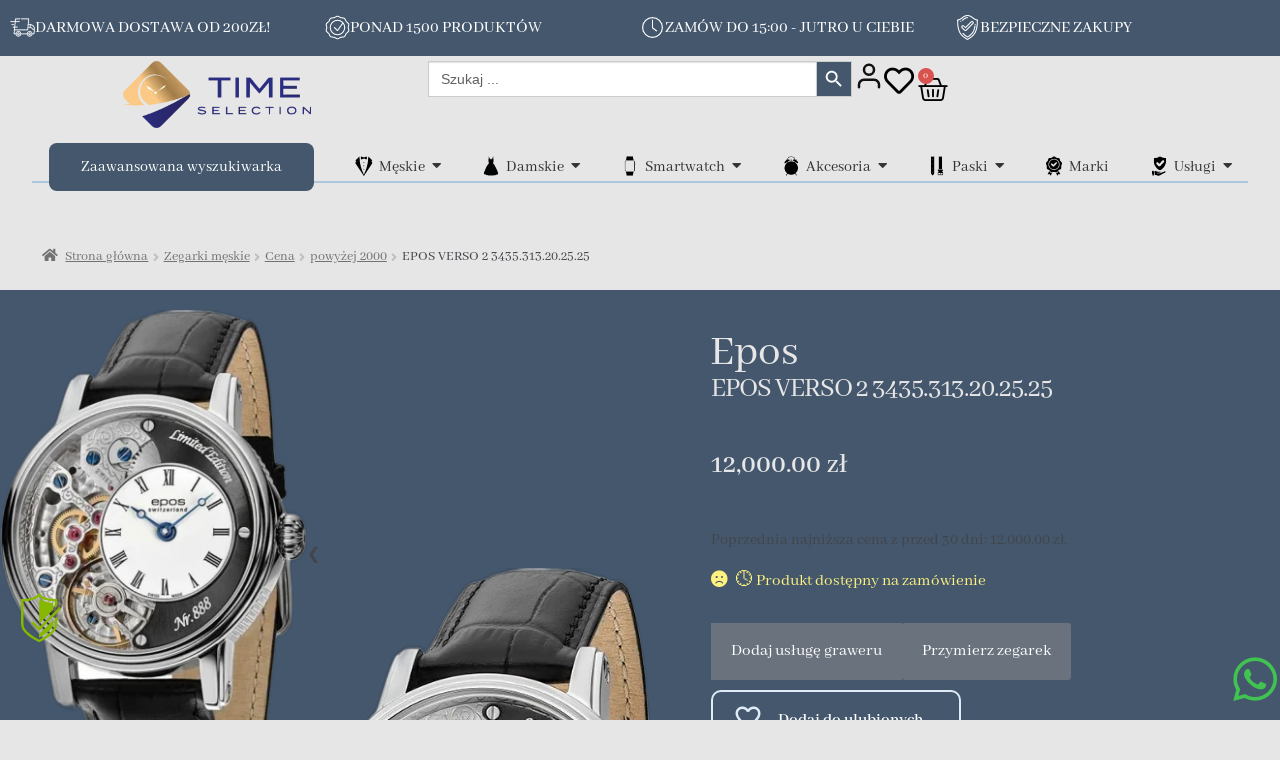

--- FILE ---
content_type: text/html; charset=UTF-8
request_url: https://timeselection.pl/produkt/epos-verso-2-3435-313-20-25-25/
body_size: 153474
content:
<!DOCTYPE html>
<html lang="pl-PL">
<head>
<meta charset="UTF-8">
<meta name="viewport" content="width=device-width, initial-scale=1.0, viewport-fit=cover" />		<meta name='robots' content='index, follow, max-image-preview:large, max-snippet:-1, max-video-preview:-1' />
<style>img:is([sizes="auto" i], [sizes^="auto," i]) { contain-intrinsic-size: 3000px 1500px }</style>
<!-- Google Tag Manager for WordPress by gtm4wp.com -->
<script data-cfasync="false" data-pagespeed-no-defer>
var gtm4wp_datalayer_name = "dataLayer";
var dataLayer = dataLayer || [];
const gtm4wp_use_sku_instead = false;
const gtm4wp_currency = 'PLN';
const gtm4wp_product_per_impression = false;
const gtm4wp_clear_ecommerce = false;
const gtm4wp_datalayer_max_timeout = 2000;
</script>
<!-- End Google Tag Manager for WordPress by gtm4wp.com -->
<!-- This site is optimized with the Yoast SEO plugin v26.1.1 - https://yoast.com/wordpress/plugins/seo/ -->
<title>EPOS VERSO 2 3435.313.20.25.25 - Timeselection</title>
<meta name="description" content="Ekskluzywny zegarek z częściowo odsłoniętym mechanizmem, białą tarczą z rzymskimi indeksami i czarnym skórzanym paskiem. Edycja limitowana!" />
<link rel="canonical" href="https://timeselection.pl/produkt/epos-verso-2-3435-313-20-25-25/" />
<meta property="og:locale" content="pl_PL" />
<meta property="og:type" content="article" />
<meta property="og:title" content="EPOS VERSO 2 3435.313.20.25.25 - Timeselection" />
<meta property="og:description" content="Ekskluzywny zegarek z częściowo odsłoniętym mechanizmem, białą tarczą z rzymskimi indeksami i czarnym skórzanym paskiem. Edycja limitowana!" />
<meta property="og:url" content="https://timeselection.pl/produkt/epos-verso-2-3435-313-20-25-25/" />
<meta property="og:site_name" content="Timeselection" />
<meta property="article:modified_time" content="2025-04-08T08:22:51+00:00" />
<meta property="og:image" content="https://timeselection.pl/wp-content/uploads/2022/09/EPOS-VERSO-2-3435.313.20.25.25.webp" />
<meta property="og:image:width" content="465" />
<meta property="og:image:height" content="750" />
<meta property="og:image:type" content="image/webp" />
<meta name="twitter:card" content="summary_large_image" />
<meta name="twitter:label1" content="Szacowany czas czytania" />
<meta name="twitter:data1" content="1 minuta" />
<script type="application/ld+json" class="yoast-schema-graph">{"@context":"https://schema.org","@graph":[{"@type":"WebPage","@id":"https://timeselection.pl/produkt/epos-verso-2-3435-313-20-25-25/","url":"https://timeselection.pl/produkt/epos-verso-2-3435-313-20-25-25/","name":"EPOS VERSO 2 3435.313.20.25.25 - Timeselection","isPartOf":{"@id":"https://timeselection.pl/#website"},"primaryImageOfPage":{"@id":"https://timeselection.pl/produkt/epos-verso-2-3435-313-20-25-25/#primaryimage"},"image":{"@id":"https://timeselection.pl/produkt/epos-verso-2-3435-313-20-25-25/#primaryimage"},"thumbnailUrl":"https://timeselection.pl/wp-content/uploads/2022/09/EPOS-VERSO-2-3435.313.20.25.25.webp","datePublished":"2022-09-27T05:18:41+00:00","dateModified":"2025-04-08T08:22:51+00:00","description":"Ekskluzywny zegarek z częściowo odsłoniętym mechanizmem, białą tarczą z rzymskimi indeksami i czarnym skórzanym paskiem. Edycja limitowana!","breadcrumb":{"@id":"https://timeselection.pl/produkt/epos-verso-2-3435-313-20-25-25/#breadcrumb"},"inLanguage":"pl-PL","potentialAction":[{"@type":"ReadAction","target":["https://timeselection.pl/produkt/epos-verso-2-3435-313-20-25-25/"]}]},{"@type":"ImageObject","inLanguage":"pl-PL","@id":"https://timeselection.pl/produkt/epos-verso-2-3435-313-20-25-25/#primaryimage","url":"https://timeselection.pl/wp-content/uploads/2022/09/EPOS-VERSO-2-3435.313.20.25.25.webp","contentUrl":"https://timeselection.pl/wp-content/uploads/2022/09/EPOS-VERSO-2-3435.313.20.25.25.webp","width":465,"height":750,"caption":"Ekskluzywny zegarek Epos Verso 2 3435.313.20.25.25 z częściowo odsłoniętym mechanizmem, białą tarczą z rzymskimi indeksami i czarnym skórzanym paskiem. Edycja limitowana z widocznymi detalami mechaniki."},{"@type":"BreadcrumbList","@id":"https://timeselection.pl/produkt/epos-verso-2-3435-313-20-25-25/#breadcrumb","itemListElement":[{"@type":"ListItem","position":1,"name":"Sklep","item":"https://timeselection.pl/sklep/"},{"@type":"ListItem","position":2,"name":"EPOS VERSO 2 3435.313.20.25.25"}]},{"@type":"WebSite","@id":"https://timeselection.pl/#website","url":"https://timeselection.pl/","name":"Timeselection","description":"Timeselection - Zegarki","publisher":{"@id":"https://timeselection.pl/#organization"},"potentialAction":[{"@type":"SearchAction","target":{"@type":"EntryPoint","urlTemplate":"https://timeselection.pl/?s={search_term_string}"},"query-input":{"@type":"PropertyValueSpecification","valueRequired":true,"valueName":"search_term_string"}}],"inLanguage":"pl-PL"},{"@type":"Organization","@id":"https://timeselection.pl/#organization","name":"Timeselection","url":"https://timeselection.pl/","logo":{"@type":"ImageObject","inLanguage":"pl-PL","@id":"https://timeselection.pl/#/schema/logo/image/","url":"https://timeselection.pl/wp-content/uploads/2022/12/logo-time.png","contentUrl":"https://timeselection.pl/wp-content/uploads/2022/12/logo-time.png","width":313,"height":112,"caption":"Timeselection"},"image":{"@id":"https://timeselection.pl/#/schema/logo/image/"}}]}</script>
<!-- / Yoast SEO plugin. -->
<link rel='dns-prefetch' href='//inpostpay-widget-v2.inpost.pl' />
<link rel='dns-prefetch' href='//unpkg.com' />
<link rel='dns-prefetch' href='//cdn.jsdelivr.net' />
<link rel='dns-prefetch' href='//fonts.googleapis.com' />
<link rel="alternate" type="application/rss+xml" title="Timeselection &raquo; Kanał z wpisami" href="https://timeselection.pl/feed/" />
<link rel="alternate" type="application/rss+xml" title="Timeselection &raquo; Kanał z komentarzami" href="https://timeselection.pl/comments/feed/" />
<!-- <link rel='stylesheet' id='wp-block-library-css' href='https://timeselection.pl/wp-includes/css/dist/block-library/style.min.css?ver=6.8.3' media='all' /> -->
<link rel="stylesheet" type="text/css" href="//timeselection.pl/wp-content/cache/wpfc-minified/d62pvf9a/6l0fa.css" media="all"/>
<style id='wp-block-library-theme-inline-css'>
.wp-block-audio :where(figcaption){color:#555;font-size:13px;text-align:center}.is-dark-theme .wp-block-audio :where(figcaption){color:#ffffffa6}.wp-block-audio{margin:0 0 1em}.wp-block-code{border:1px solid #ccc;border-radius:4px;font-family:Menlo,Consolas,monaco,monospace;padding:.8em 1em}.wp-block-embed :where(figcaption){color:#555;font-size:13px;text-align:center}.is-dark-theme .wp-block-embed :where(figcaption){color:#ffffffa6}.wp-block-embed{margin:0 0 1em}.blocks-gallery-caption{color:#555;font-size:13px;text-align:center}.is-dark-theme .blocks-gallery-caption{color:#ffffffa6}:root :where(.wp-block-image figcaption){color:#555;font-size:13px;text-align:center}.is-dark-theme :root :where(.wp-block-image figcaption){color:#ffffffa6}.wp-block-image{margin:0 0 1em}.wp-block-pullquote{border-bottom:4px solid;border-top:4px solid;color:currentColor;margin-bottom:1.75em}.wp-block-pullquote cite,.wp-block-pullquote footer,.wp-block-pullquote__citation{color:currentColor;font-size:.8125em;font-style:normal;text-transform:uppercase}.wp-block-quote{border-left:.25em solid;margin:0 0 1.75em;padding-left:1em}.wp-block-quote cite,.wp-block-quote footer{color:currentColor;font-size:.8125em;font-style:normal;position:relative}.wp-block-quote:where(.has-text-align-right){border-left:none;border-right:.25em solid;padding-left:0;padding-right:1em}.wp-block-quote:where(.has-text-align-center){border:none;padding-left:0}.wp-block-quote.is-large,.wp-block-quote.is-style-large,.wp-block-quote:where(.is-style-plain){border:none}.wp-block-search .wp-block-search__label{font-weight:700}.wp-block-search__button{border:1px solid #ccc;padding:.375em .625em}:where(.wp-block-group.has-background){padding:1.25em 2.375em}.wp-block-separator.has-css-opacity{opacity:.4}.wp-block-separator{border:none;border-bottom:2px solid;margin-left:auto;margin-right:auto}.wp-block-separator.has-alpha-channel-opacity{opacity:1}.wp-block-separator:not(.is-style-wide):not(.is-style-dots){width:100px}.wp-block-separator.has-background:not(.is-style-dots){border-bottom:none;height:1px}.wp-block-separator.has-background:not(.is-style-wide):not(.is-style-dots){height:2px}.wp-block-table{margin:0 0 1em}.wp-block-table td,.wp-block-table th{word-break:normal}.wp-block-table :where(figcaption){color:#555;font-size:13px;text-align:center}.is-dark-theme .wp-block-table :where(figcaption){color:#ffffffa6}.wp-block-video :where(figcaption){color:#555;font-size:13px;text-align:center}.is-dark-theme .wp-block-video :where(figcaption){color:#ffffffa6}.wp-block-video{margin:0 0 1em}:root :where(.wp-block-template-part.has-background){margin-bottom:0;margin-top:0;padding:1.25em 2.375em}
</style>
<style id='classic-theme-styles-inline-css'>
/*! This file is auto-generated */
.wp-block-button__link{color:#fff;background-color:#32373c;border-radius:9999px;box-shadow:none;text-decoration:none;padding:calc(.667em + 2px) calc(1.333em + 2px);font-size:1.125em}.wp-block-file__button{background:#32373c;color:#fff;text-decoration:none}
</style>
<style id='noptin-email-optin-style-inline-css'>
.wp-block-noptin-email-optin{align-items:center;box-sizing:border-box;display:flex;justify-content:center;min-height:280px;padding:20px;position:relative;text-align:center}.wp-block-noptin-email-optin *{box-sizing:border-box}.wp-block-noptin-email-optin form{width:100%}.wp-block-noptin-email-optin.is-style-noptin-flex .noptin-block-form-footer{align-items:center;display:flex;gap:10px;justify-content:center}.wp-block-noptin-email-optin.is-style-noptin-flex .noptin-block-form-footer .noptin_form_input_email{flex-grow:1;min-width:0}.wp-block-noptin-email-optin.is-style-noptin-flex .noptin-block-form-footer .noptin_form_submit{flex-shrink:1;margin-top:0}:where(.wp-block-noptin-email-optin:not(.is-style-noptin-unstyled) input.noptin_form_input_email){background-color:#fff;border:1px solid #ced4da;border-radius:.25rem;box-shadow:none;color:#495057;padding:.45rem 1.2rem;transition:border-color .15s ease-in-out,box-shadow .15s ease-in-out}:where(.wp-block-noptin-email-optin:not(.is-style-noptin-unstyled) input.noptin_form_input_email:focus){background-color:#fff;border-color:#73b1e9;color:#495057;outline:0}:where(.wp-block-noptin-email-optin:not(.is-style-noptin-unstyled) .noptin_form_submit){background-clip:padding-box;background-color:#1e73be;border:1px solid transparent;border-radius:.25rem;box-shadow:none;color:#fff;font-weight:400;padding:.45rem 1.2rem;transition:color .15s ease-in-out,background-color .15s ease-in-out,border-color .15s ease-in-out,box-shadow .15s ease-in-out}:where(.wp-block-noptin-email-optin:not(.is-style-noptin-unstyled) .noptin_form_submit):focus,:where(.wp-block-noptin-email-optin:not(.is-style-noptin-unstyled) .noptin_form_submit):hover{box-shadow:0 .5rem 1rem rgba(0,0,0,.15)}.wp-block-noptin-email-optin:not(.is-style-noptin-unstyled) .noptin_form_title{font-size:23px;font-weight:700;line-height:1.4125;margin-bottom:10px;margin-top:16px;padding-top:4px}.wp-block-noptin-email-optin:not(.is-style-noptin-unstyled) .noptin_form_description{font-size:16px;line-height:1.3;margin-bottom:10px}.wp-block-noptin-email-optin:not(.is-style-noptin-unstyled) input.noptin_form_input_email{display:block;margin:0;width:100%}.wp-block-noptin-email-optin:not(.is-style-noptin-unstyled) input.noptin_form_input_email::-ms-expand{background-color:transparent;border:0}.wp-block-noptin-email-optin:not(.is-style-noptin-unstyled) .noptin_form_submit{display:block;flex:1 0 0;margin-top:10px;position:relative;text-align:center;text-transform:none;-webkit-user-select:none;-moz-user-select:none;user-select:none;vertical-align:middle;width:100%}.wp-block-noptin-email-optin:not(.is-style-noptin-unstyled) .noptin_form_submit:focus,.wp-block-noptin-email-optin:not(.is-style-noptin-unstyled) .noptin_form_submit:hover{outline:0!important}.noptin-block-form-header:empty{display:none}
</style>
<!-- <link rel='stylesheet' id='noptin-form-css' href='https://timeselection.pl/wp-content/plugins/newsletter-optin-box/build/Forms/assets/css/style-form.css?ver=6bfc5b6ff99c94477c85' media='all' /> -->
<!-- <link rel='stylesheet' id='storefront-gutenberg-blocks-css' href='https://timeselection.pl/wp-content/themes/storefront/assets/css/base/gutenberg-blocks.css?ver=4.6.1' media='all' /> -->
<link rel="stylesheet" type="text/css" href="//timeselection.pl/wp-content/cache/wpfc-minified/2mw30f3b/6l0fa.css" media="all"/>
<style id='storefront-gutenberg-blocks-inline-css'>
.wp-block-button__link:not(.has-text-color) {
color: #333333;
}
.wp-block-button__link:not(.has-text-color):hover,
.wp-block-button__link:not(.has-text-color):focus,
.wp-block-button__link:not(.has-text-color):active {
color: #333333;
}
.wp-block-button__link:not(.has-background) {
background-color: #eeeeee;
}
.wp-block-button__link:not(.has-background):hover,
.wp-block-button__link:not(.has-background):focus,
.wp-block-button__link:not(.has-background):active {
border-color: #d5d5d5;
background-color: #d5d5d5;
}
.wc-block-grid__products .wc-block-grid__product .wp-block-button__link {
background-color: #eeeeee;
border-color: #eeeeee;
color: #333333;
}
.wp-block-quote footer,
.wp-block-quote cite,
.wp-block-quote__citation {
color: #6d6d6d;
}
.wp-block-pullquote cite,
.wp-block-pullquote footer,
.wp-block-pullquote__citation {
color: #6d6d6d;
}
.wp-block-image figcaption {
color: #6d6d6d;
}
.wp-block-separator.is-style-dots::before {
color: #333333;
}
.wp-block-file a.wp-block-file__button {
color: #333333;
background-color: #eeeeee;
border-color: #eeeeee;
}
.wp-block-file a.wp-block-file__button:hover,
.wp-block-file a.wp-block-file__button:focus,
.wp-block-file a.wp-block-file__button:active {
color: #333333;
background-color: #d5d5d5;
}
.wp-block-code,
.wp-block-preformatted pre {
color: #6d6d6d;
}
.wp-block-table:not( .has-background ):not( .is-style-stripes ) tbody tr:nth-child(2n) td {
background-color: #fdfdfd;
}
.wp-block-cover .wp-block-cover__inner-container h1:not(.has-text-color),
.wp-block-cover .wp-block-cover__inner-container h2:not(.has-text-color),
.wp-block-cover .wp-block-cover__inner-container h3:not(.has-text-color),
.wp-block-cover .wp-block-cover__inner-container h4:not(.has-text-color),
.wp-block-cover .wp-block-cover__inner-container h5:not(.has-text-color),
.wp-block-cover .wp-block-cover__inner-container h6:not(.has-text-color) {
color: #000000;
}
.wc-block-components-price-slider__range-input-progress,
.rtl .wc-block-components-price-slider__range-input-progress {
--range-color: #7f54b3;
}
/* Target only IE11 */
@media all and (-ms-high-contrast: none), (-ms-high-contrast: active) {
.wc-block-components-price-slider__range-input-progress {
background: #7f54b3;
}
}
.wc-block-components-button:not(.is-link) {
background-color: #333333;
color: #ffffff;
}
.wc-block-components-button:not(.is-link):hover,
.wc-block-components-button:not(.is-link):focus,
.wc-block-components-button:not(.is-link):active {
background-color: #1a1a1a;
color: #ffffff;
}
.wc-block-components-button:not(.is-link):disabled {
background-color: #333333;
color: #ffffff;
}
.wc-block-cart__submit-container {
background-color: #ffffff;
}
.wc-block-cart__submit-container::before {
color: rgba(220,220,220,0.5);
}
.wc-block-components-order-summary-item__quantity {
background-color: #ffffff;
border-color: #6d6d6d;
box-shadow: 0 0 0 2px #ffffff;
color: #6d6d6d;
}
</style>
<style id='global-styles-inline-css'>
:root{--wp--preset--aspect-ratio--square: 1;--wp--preset--aspect-ratio--4-3: 4/3;--wp--preset--aspect-ratio--3-4: 3/4;--wp--preset--aspect-ratio--3-2: 3/2;--wp--preset--aspect-ratio--2-3: 2/3;--wp--preset--aspect-ratio--16-9: 16/9;--wp--preset--aspect-ratio--9-16: 9/16;--wp--preset--color--black: #000000;--wp--preset--color--cyan-bluish-gray: #abb8c3;--wp--preset--color--white: #ffffff;--wp--preset--color--pale-pink: #f78da7;--wp--preset--color--vivid-red: #cf2e2e;--wp--preset--color--luminous-vivid-orange: #ff6900;--wp--preset--color--luminous-vivid-amber: #fcb900;--wp--preset--color--light-green-cyan: #7bdcb5;--wp--preset--color--vivid-green-cyan: #00d084;--wp--preset--color--pale-cyan-blue: #8ed1fc;--wp--preset--color--vivid-cyan-blue: #0693e3;--wp--preset--color--vivid-purple: #9b51e0;--wp--preset--gradient--vivid-cyan-blue-to-vivid-purple: linear-gradient(135deg,rgba(6,147,227,1) 0%,rgb(155,81,224) 100%);--wp--preset--gradient--light-green-cyan-to-vivid-green-cyan: linear-gradient(135deg,rgb(122,220,180) 0%,rgb(0,208,130) 100%);--wp--preset--gradient--luminous-vivid-amber-to-luminous-vivid-orange: linear-gradient(135deg,rgba(252,185,0,1) 0%,rgba(255,105,0,1) 100%);--wp--preset--gradient--luminous-vivid-orange-to-vivid-red: linear-gradient(135deg,rgba(255,105,0,1) 0%,rgb(207,46,46) 100%);--wp--preset--gradient--very-light-gray-to-cyan-bluish-gray: linear-gradient(135deg,rgb(238,238,238) 0%,rgb(169,184,195) 100%);--wp--preset--gradient--cool-to-warm-spectrum: linear-gradient(135deg,rgb(74,234,220) 0%,rgb(151,120,209) 20%,rgb(207,42,186) 40%,rgb(238,44,130) 60%,rgb(251,105,98) 80%,rgb(254,248,76) 100%);--wp--preset--gradient--blush-light-purple: linear-gradient(135deg,rgb(255,206,236) 0%,rgb(152,150,240) 100%);--wp--preset--gradient--blush-bordeaux: linear-gradient(135deg,rgb(254,205,165) 0%,rgb(254,45,45) 50%,rgb(107,0,62) 100%);--wp--preset--gradient--luminous-dusk: linear-gradient(135deg,rgb(255,203,112) 0%,rgb(199,81,192) 50%,rgb(65,88,208) 100%);--wp--preset--gradient--pale-ocean: linear-gradient(135deg,rgb(255,245,203) 0%,rgb(182,227,212) 50%,rgb(51,167,181) 100%);--wp--preset--gradient--electric-grass: linear-gradient(135deg,rgb(202,248,128) 0%,rgb(113,206,126) 100%);--wp--preset--gradient--midnight: linear-gradient(135deg,rgb(2,3,129) 0%,rgb(40,116,252) 100%);--wp--preset--font-size--small: 14px;--wp--preset--font-size--medium: 23px;--wp--preset--font-size--large: 26px;--wp--preset--font-size--x-large: 42px;--wp--preset--font-size--normal: 16px;--wp--preset--font-size--huge: 37px;--wp--preset--spacing--20: 0.44rem;--wp--preset--spacing--30: 0.67rem;--wp--preset--spacing--40: 1rem;--wp--preset--spacing--50: 1.5rem;--wp--preset--spacing--60: 2.25rem;--wp--preset--spacing--70: 3.38rem;--wp--preset--spacing--80: 5.06rem;--wp--preset--shadow--natural: 6px 6px 9px rgba(0, 0, 0, 0.2);--wp--preset--shadow--deep: 12px 12px 50px rgba(0, 0, 0, 0.4);--wp--preset--shadow--sharp: 6px 6px 0px rgba(0, 0, 0, 0.2);--wp--preset--shadow--outlined: 6px 6px 0px -3px rgba(255, 255, 255, 1), 6px 6px rgba(0, 0, 0, 1);--wp--preset--shadow--crisp: 6px 6px 0px rgba(0, 0, 0, 1);}:root :where(.is-layout-flow) > :first-child{margin-block-start: 0;}:root :where(.is-layout-flow) > :last-child{margin-block-end: 0;}:root :where(.is-layout-flow) > *{margin-block-start: 24px;margin-block-end: 0;}:root :where(.is-layout-constrained) > :first-child{margin-block-start: 0;}:root :where(.is-layout-constrained) > :last-child{margin-block-end: 0;}:root :where(.is-layout-constrained) > *{margin-block-start: 24px;margin-block-end: 0;}:root :where(.is-layout-flex){gap: 24px;}:root :where(.is-layout-grid){gap: 24px;}body .is-layout-flex{display: flex;}.is-layout-flex{flex-wrap: wrap;align-items: center;}.is-layout-flex > :is(*, div){margin: 0;}body .is-layout-grid{display: grid;}.is-layout-grid > :is(*, div){margin: 0;}.has-black-color{color: var(--wp--preset--color--black) !important;}.has-cyan-bluish-gray-color{color: var(--wp--preset--color--cyan-bluish-gray) !important;}.has-white-color{color: var(--wp--preset--color--white) !important;}.has-pale-pink-color{color: var(--wp--preset--color--pale-pink) !important;}.has-vivid-red-color{color: var(--wp--preset--color--vivid-red) !important;}.has-luminous-vivid-orange-color{color: var(--wp--preset--color--luminous-vivid-orange) !important;}.has-luminous-vivid-amber-color{color: var(--wp--preset--color--luminous-vivid-amber) !important;}.has-light-green-cyan-color{color: var(--wp--preset--color--light-green-cyan) !important;}.has-vivid-green-cyan-color{color: var(--wp--preset--color--vivid-green-cyan) !important;}.has-pale-cyan-blue-color{color: var(--wp--preset--color--pale-cyan-blue) !important;}.has-vivid-cyan-blue-color{color: var(--wp--preset--color--vivid-cyan-blue) !important;}.has-vivid-purple-color{color: var(--wp--preset--color--vivid-purple) !important;}.has-black-background-color{background-color: var(--wp--preset--color--black) !important;}.has-cyan-bluish-gray-background-color{background-color: var(--wp--preset--color--cyan-bluish-gray) !important;}.has-white-background-color{background-color: var(--wp--preset--color--white) !important;}.has-pale-pink-background-color{background-color: var(--wp--preset--color--pale-pink) !important;}.has-vivid-red-background-color{background-color: var(--wp--preset--color--vivid-red) !important;}.has-luminous-vivid-orange-background-color{background-color: var(--wp--preset--color--luminous-vivid-orange) !important;}.has-luminous-vivid-amber-background-color{background-color: var(--wp--preset--color--luminous-vivid-amber) !important;}.has-light-green-cyan-background-color{background-color: var(--wp--preset--color--light-green-cyan) !important;}.has-vivid-green-cyan-background-color{background-color: var(--wp--preset--color--vivid-green-cyan) !important;}.has-pale-cyan-blue-background-color{background-color: var(--wp--preset--color--pale-cyan-blue) !important;}.has-vivid-cyan-blue-background-color{background-color: var(--wp--preset--color--vivid-cyan-blue) !important;}.has-vivid-purple-background-color{background-color: var(--wp--preset--color--vivid-purple) !important;}.has-black-border-color{border-color: var(--wp--preset--color--black) !important;}.has-cyan-bluish-gray-border-color{border-color: var(--wp--preset--color--cyan-bluish-gray) !important;}.has-white-border-color{border-color: var(--wp--preset--color--white) !important;}.has-pale-pink-border-color{border-color: var(--wp--preset--color--pale-pink) !important;}.has-vivid-red-border-color{border-color: var(--wp--preset--color--vivid-red) !important;}.has-luminous-vivid-orange-border-color{border-color: var(--wp--preset--color--luminous-vivid-orange) !important;}.has-luminous-vivid-amber-border-color{border-color: var(--wp--preset--color--luminous-vivid-amber) !important;}.has-light-green-cyan-border-color{border-color: var(--wp--preset--color--light-green-cyan) !important;}.has-vivid-green-cyan-border-color{border-color: var(--wp--preset--color--vivid-green-cyan) !important;}.has-pale-cyan-blue-border-color{border-color: var(--wp--preset--color--pale-cyan-blue) !important;}.has-vivid-cyan-blue-border-color{border-color: var(--wp--preset--color--vivid-cyan-blue) !important;}.has-vivid-purple-border-color{border-color: var(--wp--preset--color--vivid-purple) !important;}.has-vivid-cyan-blue-to-vivid-purple-gradient-background{background: var(--wp--preset--gradient--vivid-cyan-blue-to-vivid-purple) !important;}.has-light-green-cyan-to-vivid-green-cyan-gradient-background{background: var(--wp--preset--gradient--light-green-cyan-to-vivid-green-cyan) !important;}.has-luminous-vivid-amber-to-luminous-vivid-orange-gradient-background{background: var(--wp--preset--gradient--luminous-vivid-amber-to-luminous-vivid-orange) !important;}.has-luminous-vivid-orange-to-vivid-red-gradient-background{background: var(--wp--preset--gradient--luminous-vivid-orange-to-vivid-red) !important;}.has-very-light-gray-to-cyan-bluish-gray-gradient-background{background: var(--wp--preset--gradient--very-light-gray-to-cyan-bluish-gray) !important;}.has-cool-to-warm-spectrum-gradient-background{background: var(--wp--preset--gradient--cool-to-warm-spectrum) !important;}.has-blush-light-purple-gradient-background{background: var(--wp--preset--gradient--blush-light-purple) !important;}.has-blush-bordeaux-gradient-background{background: var(--wp--preset--gradient--blush-bordeaux) !important;}.has-luminous-dusk-gradient-background{background: var(--wp--preset--gradient--luminous-dusk) !important;}.has-pale-ocean-gradient-background{background: var(--wp--preset--gradient--pale-ocean) !important;}.has-electric-grass-gradient-background{background: var(--wp--preset--gradient--electric-grass) !important;}.has-midnight-gradient-background{background: var(--wp--preset--gradient--midnight) !important;}.has-small-font-size{font-size: var(--wp--preset--font-size--small) !important;}.has-medium-font-size{font-size: var(--wp--preset--font-size--medium) !important;}.has-large-font-size{font-size: var(--wp--preset--font-size--large) !important;}.has-x-large-font-size{font-size: var(--wp--preset--font-size--x-large) !important;}
:root :where(.wp-block-pullquote){font-size: 1.5em;line-height: 1.6;}
</style>
<!-- <link rel='stylesheet' id='contact-form-7-css' href='https://timeselection.pl/wp-content/plugins/contact-form-7/includes/css/styles.css?ver=6.1.2' media='all' /> -->
<!-- <link rel='stylesheet' id='photoswipe-css' href='https://timeselection.pl/wp-content/plugins/woocommerce/assets/css/photoswipe/photoswipe.min.css?ver=10.4.3' media='all' /> -->
<!-- <link rel='stylesheet' id='photoswipe-default-skin-css' href='https://timeselection.pl/wp-content/plugins/woocommerce/assets/css/photoswipe/default-skin/default-skin.min.css?ver=10.4.3' media='all' /> -->
<link rel="stylesheet" type="text/css" href="//timeselection.pl/wp-content/cache/wpfc-minified/fgw329jo/6l0fa.css" media="all"/>
<style id='woocommerce-inline-inline-css'>
.woocommerce form .form-row .required { visibility: visible; }
</style>
<!-- <link rel='stylesheet' id='cmplz-general-css' href='https://timeselection.pl/wp-content/plugins/complianz-gdpr/assets/css/cookieblocker.min.css?ver=1759317045' media='all' /> -->
<!-- <link rel='stylesheet' id='ivory-search-styles-css' href='https://timeselection.pl/wp-content/plugins/add-search-to-menu/public/css/ivory-search.min.css?ver=5.5.13' media='all' /> -->
<!-- <link rel='stylesheet' id='perfect-scrollbar-css' href='https://timeselection.pl/wp-content/plugins/woo-smart-wishlist/assets/libs/perfect-scrollbar/css/perfect-scrollbar.min.css?ver=6.8.3' media='all' /> -->
<!-- <link rel='stylesheet' id='perfect-scrollbar-wpc-css' href='https://timeselection.pl/wp-content/plugins/woo-smart-wishlist/assets/libs/perfect-scrollbar/css/custom-theme.css?ver=6.8.3' media='all' /> -->
<!-- <link rel='stylesheet' id='woosw-icons-css' href='https://timeselection.pl/wp-content/plugins/woo-smart-wishlist/assets/css/icons.css?ver=5.0.5' media='all' /> -->
<!-- <link rel='stylesheet' id='woosw-frontend-css' href='https://timeselection.pl/wp-content/plugins/woo-smart-wishlist/assets/css/frontend.css?ver=5.0.5' media='all' /> -->
<link rel="stylesheet" type="text/css" href="//timeselection.pl/wp-content/cache/wpfc-minified/ky01qkf8/6l0fa.css" media="all"/>
<style id='woosw-frontend-inline-css'>
.woosw-popup .woosw-popup-inner .woosw-popup-content .woosw-popup-content-bot .woosw-notice { background-color: #44576d; } .woosw-popup .woosw-popup-inner .woosw-popup-content .woosw-popup-content-bot .woosw-popup-content-bot-inner a:hover { color: #44576d; border-color: #44576d; } 
</style>
<!-- <link rel='stylesheet' id='parent-style-css' href='https://timeselection.pl/wp-content/themes/storefront/style.css?ver=4.6.1' media='all' /> -->
<!-- <link rel='stylesheet' id='child-style-css' href='https://timeselection.pl/wp-content/themes/Time-Selection/style.css?ver=1.0.0' media='all' /> -->
<!-- <link rel='stylesheet' id='product-card-style-css' href='https://timeselection.pl/wp-content/themes/Time-Selection/css/woocommerce/product-card/product-card.css' media='all' /> -->
<!-- <link rel='stylesheet' id='product-card-laptop-style-css' href='https://timeselection.pl/wp-content/themes/Time-Selection/css/woocommerce/product-card/product-card-laptop.css' media='all' /> -->
<!-- <link rel='stylesheet' id='product-card-tablet-style-css' href='https://timeselection.pl/wp-content/themes/Time-Selection/css/woocommerce/product-card/product-card-tablet.css' media='all' /> -->
<!-- <link rel='stylesheet' id='product-card-mobile-style-css' href='https://timeselection.pl/wp-content/themes/Time-Selection/css/woocommerce/product-card/product-card-mobile.css' media='all' /> -->
<link rel="stylesheet" type="text/css" href="//timeselection.pl/wp-content/cache/wpfc-minified/g5tjiekr/e3kyr.css" media="all"/>
<link rel='stylesheet' id='swiper-css-css' href='https://unpkg.com/swiper/swiper-bundle.min.css?ver=6.8.4' media='all' />
<!-- <link rel='stylesheet' id='banner-slider-css' href='https://timeselection.pl/wp-content/themes/Time-Selection/css/bannerSlider21.css' media='all' /> -->
<!-- <link rel='stylesheet' id='archive-products-css' href='https://timeselection.pl/wp-content/themes/Time-Selection/css/products-archive14.css' media='all' /> -->
<!-- <link rel='stylesheet' id='fonts-style-css' href='https://timeselection.pl/wp-content/themes/Time-Selection/css/fonts.css' media='all' /> -->
<!-- <link rel='stylesheet' id='the-hand-section-style-css' href='https://timeselection.pl/wp-content/themes/Time-Selection/css/the-hand-section.css' media='all' /> -->
<!-- <link rel='stylesheet' id='dimensions-and-buttons-section-style-css' href='https://timeselection.pl/wp-content/themes/Time-Selection/css/dimensions-and-buttons-section.css' media='all' /> -->
<!-- <link rel='stylesheet' id='storefront-style-css' href='https://timeselection.pl/wp-content/themes/storefront/style.css?ver=4.6.1' media='all' /> -->
<link rel="stylesheet" type="text/css" href="//timeselection.pl/wp-content/cache/wpfc-minified/7w11s5kn/6l0fa.css" media="all"/>
<style id='storefront-style-inline-css'>
.main-navigation ul li a,
.site-title a,
ul.menu li a,
.site-branding h1 a,
button.menu-toggle,
button.menu-toggle:hover,
.handheld-navigation .dropdown-toggle {
color: #333333;
}
button.menu-toggle,
button.menu-toggle:hover {
border-color: #333333;
}
.main-navigation ul li a:hover,
.main-navigation ul li:hover > a,
.site-title a:hover,
.site-header ul.menu li.current-menu-item > a {
color: #747474;
}
table:not( .has-background ) th {
background-color: #f8f8f8;
}
table:not( .has-background ) tbody td {
background-color: #fdfdfd;
}
table:not( .has-background ) tbody tr:nth-child(2n) td,
fieldset,
fieldset legend {
background-color: #fbfbfb;
}
.site-header,
.secondary-navigation ul ul,
.main-navigation ul.menu > li.menu-item-has-children:after,
.secondary-navigation ul.menu ul,
.storefront-handheld-footer-bar,
.storefront-handheld-footer-bar ul li > a,
.storefront-handheld-footer-bar ul li.search .site-search,
button.menu-toggle,
button.menu-toggle:hover {
background-color: #ffffff;
}
p.site-description,
.site-header,
.storefront-handheld-footer-bar {
color: #404040;
}
button.menu-toggle:after,
button.menu-toggle:before,
button.menu-toggle span:before {
background-color: #333333;
}
h1, h2, h3, h4, h5, h6, .wc-block-grid__product-title {
color: #333333;
}
.widget h1 {
border-bottom-color: #333333;
}
body,
.secondary-navigation a {
color: #6d6d6d;
}
.widget-area .widget a,
.hentry .entry-header .posted-on a,
.hentry .entry-header .post-author a,
.hentry .entry-header .post-comments a,
.hentry .entry-header .byline a {
color: #727272;
}
a {
color: #7f54b3;
}
a:focus,
button:focus,
.button.alt:focus,
input:focus,
textarea:focus,
input[type="button"]:focus,
input[type="reset"]:focus,
input[type="submit"]:focus,
input[type="email"]:focus,
input[type="tel"]:focus,
input[type="url"]:focus,
input[type="password"]:focus,
input[type="search"]:focus {
outline-color: #7f54b3;
}
button, input[type="button"], input[type="reset"], input[type="submit"], .button, .widget a.button {
background-color: #eeeeee;
border-color: #eeeeee;
color: #333333;
}
button:hover, input[type="button"]:hover, input[type="reset"]:hover, input[type="submit"]:hover, .button:hover, .widget a.button:hover {
background-color: #d5d5d5;
border-color: #d5d5d5;
color: #333333;
}
button.alt, input[type="button"].alt, input[type="reset"].alt, input[type="submit"].alt, .button.alt, .widget-area .widget a.button.alt {
background-color: #333333;
border-color: #333333;
color: #ffffff;
}
button.alt:hover, input[type="button"].alt:hover, input[type="reset"].alt:hover, input[type="submit"].alt:hover, .button.alt:hover, .widget-area .widget a.button.alt:hover {
background-color: #1a1a1a;
border-color: #1a1a1a;
color: #ffffff;
}
.pagination .page-numbers li .page-numbers.current {
background-color: #e6e6e6;
color: #636363;
}
#comments .comment-list .comment-content .comment-text {
background-color: #f8f8f8;
}
.site-footer {
background-color: #f0f0f0;
color: #6d6d6d;
}
.site-footer a:not(.button):not(.components-button) {
color: #333333;
}
.site-footer .storefront-handheld-footer-bar a:not(.button):not(.components-button) {
color: #333333;
}
.site-footer h1, .site-footer h2, .site-footer h3, .site-footer h4, .site-footer h5, .site-footer h6, .site-footer .widget .widget-title, .site-footer .widget .widgettitle {
color: #333333;
}
.page-template-template-homepage.has-post-thumbnail .type-page.has-post-thumbnail .entry-title {
color: #000000;
}
.page-template-template-homepage.has-post-thumbnail .type-page.has-post-thumbnail .entry-content {
color: #000000;
}
@media screen and ( min-width: 768px ) {
.secondary-navigation ul.menu a:hover {
color: #595959;
}
.secondary-navigation ul.menu a {
color: #404040;
}
.main-navigation ul.menu ul.sub-menu,
.main-navigation ul.nav-menu ul.children {
background-color: #f0f0f0;
}
.site-header {
border-bottom-color: #f0f0f0;
}
}
</style>
<!-- <link rel='stylesheet' id='storefront-icons-css' href='https://timeselection.pl/wp-content/themes/storefront/assets/css/base/icons.css?ver=4.6.1' media='all' /> -->
<link rel="stylesheet" type="text/css" href="//timeselection.pl/wp-content/cache/wpfc-minified/11o9cn04/6l0fa.css" media="all"/>
<link rel='stylesheet' id='storefront-fonts-css' href='https://fonts.googleapis.com/css?family=Source+Sans+Pro%3A400%2C300%2C300italic%2C400italic%2C600%2C700%2C900&#038;subset=latin%2Clatin-ext&#038;ver=4.6.1' media='all' />
<!-- <link rel='stylesheet' id='elementor-frontend-css' href='https://timeselection.pl/wp-content/uploads/elementor/css/custom-frontend.min.css?ver=1766780481' media='all' /> -->
<!-- <link rel='stylesheet' id='widget-icon-box-css' href='https://timeselection.pl/wp-content/uploads/elementor/css/custom-widget-icon-box.min.css?ver=1766780481' media='all' /> -->
<!-- <link rel='stylesheet' id='widget-image-css' href='https://timeselection.pl/wp-content/plugins/elementor/assets/css/widget-image.min.css?ver=3.33.4' media='all' /> -->
<!-- <link rel='stylesheet' id='widget-woocommerce-menu-cart-css' href='https://timeselection.pl/wp-content/uploads/elementor/css/custom-pro-widget-woocommerce-menu-cart.min.css?ver=1766780481' media='all' /> -->
<!-- <link rel='stylesheet' id='e-sticky-css' href='https://timeselection.pl/wp-content/plugins/elementor-pro/assets/css/modules/sticky.min.css?ver=3.32.1' media='all' /> -->
<!-- <link rel='stylesheet' id='widget-divider-css' href='https://timeselection.pl/wp-content/plugins/elementor/assets/css/widget-divider.min.css?ver=3.33.4' media='all' /> -->
<!-- <link rel='stylesheet' id='widget-icon-list-css' href='https://timeselection.pl/wp-content/uploads/elementor/css/custom-widget-icon-list.min.css?ver=1766780481' media='all' /> -->
<!-- <link rel='stylesheet' id='widget-nav-menu-css' href='https://timeselection.pl/wp-content/uploads/elementor/css/custom-pro-widget-nav-menu.min.css?ver=1766780481' media='all' /> -->
<!-- <link rel='stylesheet' id='widget-heading-css' href='https://timeselection.pl/wp-content/plugins/elementor/assets/css/widget-heading.min.css?ver=3.33.4' media='all' /> -->
<!-- <link rel='stylesheet' id='widget-woocommerce-product-price-css' href='https://timeselection.pl/wp-content/plugins/elementor-pro/assets/css/widget-woocommerce-product-price.min.css?ver=3.32.1' media='all' /> -->
<!-- <link rel='stylesheet' id='woocommerce_prettyPhoto_css-css' href='https://timeselection.pl/wp-content/plugins/woocommerce/assets/css/prettyPhoto.css?ver=10.4.3' media='all' /> -->
<!-- <link rel='stylesheet' id='elementor-icons-css' href='https://timeselection.pl/wp-content/plugins/elementor/assets/lib/eicons/css/elementor-icons.min.css?ver=5.44.0' media='all' /> -->
<link rel="stylesheet" type="text/css" href="//timeselection.pl/wp-content/cache/wpfc-minified/2mtv2s40/6l0fa.css" media="all"/>
<link rel='stylesheet' id='elementor-post-10-css' href='https://timeselection.pl/wp-content/uploads/elementor/css/post-10.css?ver=1766780482' media='all' />
<link rel='stylesheet' id='elementor-post-55087-css' href='https://timeselection.pl/wp-content/uploads/elementor/css/post-55087.css?ver=1766780482' media='all' />
<link rel='stylesheet' id='elementor-post-62466-css' href='https://timeselection.pl/wp-content/uploads/elementor/css/post-62466.css?ver=1766780482' media='all' />
<link rel='stylesheet' id='elementor-post-56631-css' href='https://timeselection.pl/wp-content/uploads/elementor/css/post-56631.css?ver=1766780482' media='all' />
<!-- <link rel='stylesheet' id='pwb-styles-frontend-css' href='https://timeselection.pl/wp-content/plugins/perfect-woocommerce-brands/build/frontend/css/style.css?ver=3.6.3' media='all' /> -->
<!-- <link rel='stylesheet' id='flexible-shipping-free-shipping-css' href='https://timeselection.pl/wp-content/plugins/flexible-shipping/assets/dist/css/free-shipping.css?ver=6.4.0.2' media='all' /> -->
<!-- <link rel='stylesheet' id='payu-gateway-css' href='https://timeselection.pl/wp-content/plugins/woo-payu-payment-gateway/assets/css/payu-gateway.css?ver=2.9.0' media='all' /> -->
<!-- <link rel='stylesheet' id='inpostpay-thank-you-css' href='https://timeselection.pl/wp-content/plugins/inpost-pay/src/../assets/css/thank-you.css?ver=2.0.1.2' media='all' /> -->
<!-- <link rel='stylesheet' id='storefront-woocommerce-style-css' href='https://timeselection.pl/wp-content/themes/storefront/assets/css/woocommerce/woocommerce.css?ver=4.6.1' media='all' /> -->
<link rel="stylesheet" type="text/css" href="//timeselection.pl/wp-content/cache/wpfc-minified/etdp5zx4/6l0fa.css" media="all"/>
<style id='storefront-woocommerce-style-inline-css'>
@font-face {
font-family: star;
src: url(https://timeselection.pl/wp-content/plugins/woocommerce/assets/fonts/star.eot);
src:
url(https://timeselection.pl/wp-content/plugins/woocommerce/assets/fonts/star.eot?#iefix) format("embedded-opentype"),
url(https://timeselection.pl/wp-content/plugins/woocommerce/assets/fonts/star.woff) format("woff"),
url(https://timeselection.pl/wp-content/plugins/woocommerce/assets/fonts/star.ttf) format("truetype"),
url(https://timeselection.pl/wp-content/plugins/woocommerce/assets/fonts/star.svg#star) format("svg");
font-weight: 400;
font-style: normal;
}
@font-face {
font-family: WooCommerce;
src: url(https://timeselection.pl/wp-content/plugins/woocommerce/assets/fonts/WooCommerce.eot);
src:
url(https://timeselection.pl/wp-content/plugins/woocommerce/assets/fonts/WooCommerce.eot?#iefix) format("embedded-opentype"),
url(https://timeselection.pl/wp-content/plugins/woocommerce/assets/fonts/WooCommerce.woff) format("woff"),
url(https://timeselection.pl/wp-content/plugins/woocommerce/assets/fonts/WooCommerce.ttf) format("truetype"),
url(https://timeselection.pl/wp-content/plugins/woocommerce/assets/fonts/WooCommerce.svg#WooCommerce) format("svg");
font-weight: 400;
font-style: normal;
}
a.cart-contents,
.site-header-cart .widget_shopping_cart a {
color: #333333;
}
a.cart-contents:hover,
.site-header-cart .widget_shopping_cart a:hover,
.site-header-cart:hover > li > a {
color: #747474;
}
table.cart td.product-remove,
table.cart td.actions {
border-top-color: #ffffff;
}
.storefront-handheld-footer-bar ul li.cart .count {
background-color: #333333;
color: #ffffff;
border-color: #ffffff;
}
.woocommerce-tabs ul.tabs li.active a,
ul.products li.product .price,
.onsale,
.wc-block-grid__product-onsale,
.widget_search form:before,
.widget_product_search form:before {
color: #6d6d6d;
}
.woocommerce-breadcrumb a,
a.woocommerce-review-link,
.product_meta a {
color: #727272;
}
.wc-block-grid__product-onsale,
.onsale {
border-color: #6d6d6d;
}
.star-rating span:before,
.quantity .plus, .quantity .minus,
p.stars a:hover:after,
p.stars a:after,
.star-rating span:before,
#payment .payment_methods li input[type=radio]:first-child:checked+label:before {
color: #7f54b3;
}
.widget_price_filter .ui-slider .ui-slider-range,
.widget_price_filter .ui-slider .ui-slider-handle {
background-color: #7f54b3;
}
.order_details {
background-color: #f8f8f8;
}
.order_details > li {
border-bottom: 1px dotted #e3e3e3;
}
.order_details:before,
.order_details:after {
background: -webkit-linear-gradient(transparent 0,transparent 0),-webkit-linear-gradient(135deg,#f8f8f8 33.33%,transparent 33.33%),-webkit-linear-gradient(45deg,#f8f8f8 33.33%,transparent 33.33%)
}
#order_review {
background-color: #ffffff;
}
#payment .payment_methods > li .payment_box,
#payment .place-order {
background-color: #fafafa;
}
#payment .payment_methods > li:not(.woocommerce-notice) {
background-color: #f5f5f5;
}
#payment .payment_methods > li:not(.woocommerce-notice):hover {
background-color: #f0f0f0;
}
.woocommerce-pagination .page-numbers li .page-numbers.current {
background-color: #e6e6e6;
color: #636363;
}
.wc-block-grid__product-onsale,
.onsale,
.woocommerce-pagination .page-numbers li .page-numbers:not(.current) {
color: #6d6d6d;
}
p.stars a:before,
p.stars a:hover~a:before,
p.stars.selected a.active~a:before {
color: #6d6d6d;
}
p.stars.selected a.active:before,
p.stars:hover a:before,
p.stars.selected a:not(.active):before,
p.stars.selected a.active:before {
color: #7f54b3;
}
.single-product div.product .woocommerce-product-gallery .woocommerce-product-gallery__trigger {
background-color: #eeeeee;
color: #333333;
}
.single-product div.product .woocommerce-product-gallery .woocommerce-product-gallery__trigger:hover {
background-color: #d5d5d5;
border-color: #d5d5d5;
color: #333333;
}
.button.added_to_cart:focus,
.button.wc-forward:focus {
outline-color: #7f54b3;
}
.added_to_cart,
.site-header-cart .widget_shopping_cart a.button,
.wc-block-grid__products .wc-block-grid__product .wp-block-button__link {
background-color: #eeeeee;
border-color: #eeeeee;
color: #333333;
}
.added_to_cart:hover,
.site-header-cart .widget_shopping_cart a.button:hover,
.wc-block-grid__products .wc-block-grid__product .wp-block-button__link:hover {
background-color: #d5d5d5;
border-color: #d5d5d5;
color: #333333;
}
.added_to_cart.alt, .added_to_cart, .widget a.button.checkout {
background-color: #333333;
border-color: #333333;
color: #ffffff;
}
.added_to_cart.alt:hover, .added_to_cart:hover, .widget a.button.checkout:hover {
background-color: #1a1a1a;
border-color: #1a1a1a;
color: #ffffff;
}
.button.loading {
color: #eeeeee;
}
.button.loading:hover {
background-color: #eeeeee;
}
.button.loading:after {
color: #333333;
}
@media screen and ( min-width: 768px ) {
.site-header-cart .widget_shopping_cart,
.site-header .product_list_widget li .quantity {
color: #404040;
}
.site-header-cart .widget_shopping_cart .buttons,
.site-header-cart .widget_shopping_cart .total {
background-color: #f5f5f5;
}
.site-header-cart .widget_shopping_cart {
background-color: #f0f0f0;
}
}
.storefront-product-pagination a {
color: #6d6d6d;
background-color: #ffffff;
}
.storefront-sticky-add-to-cart {
color: #6d6d6d;
background-color: #ffffff;
}
.storefront-sticky-add-to-cart a:not(.button) {
color: #333333;
}
</style>
<!-- <link rel='stylesheet' id='storefront-child-style-css' href='https://timeselection.pl/wp-content/themes/Time-Selection/style.css?ver=1.0.0' media='all' /> -->
<!-- <link rel='stylesheet' id='storefront-woocommerce-brands-style-css' href='https://timeselection.pl/wp-content/themes/storefront/assets/css/woocommerce/extensions/brands.css?ver=4.6.1' media='all' /> -->
<!-- <link rel='stylesheet' id='frc-front-css' href='https://timeselection.pl/wp-content/plugins/flexible-refunds-pro/vendor_prefixed/wpdesk/flexible-refunds-core/assets/css/front.css?ver=11769070870' media='all' /> -->
<link rel="stylesheet" type="text/css" href="//timeselection.pl/wp-content/cache/wpfc-minified/m1acgt9p/6l0fa.css" media="all"/>
<link rel='stylesheet' id='frc-select2-css' href='https://cdn.jsdelivr.net/npm/select2@4.1.0-rc.0/dist/css/select2.min.css?ver=11769070870' media='all' />
<!-- <link rel='stylesheet' id='wpr-link-animations-css-css' href='https://timeselection.pl/wp-content/plugins/royal-elementor-addons/assets/css/lib/animations/wpr-link-animations.min.css?ver=1.7.1040' media='all' /> -->
<!-- <link rel='stylesheet' id='wpr-text-animations-css-css' href='https://timeselection.pl/wp-content/plugins/royal-elementor-addons/assets/css/lib/animations/text-animations.min.css?ver=1.7.1040' media='all' /> -->
<!-- <link rel='stylesheet' id='wpr-lightgallery-css-css' href='https://timeselection.pl/wp-content/plugins/royal-elementor-addons/assets/css/lib/lightgallery/lightgallery.min.css?ver=1.7.1040' media='all' /> -->
<!-- <link rel='stylesheet' id='wpr-addons-css-css' href='https://timeselection.pl/wp-content/plugins/royal-elementor-addons/assets/css/frontend.min.css?ver=1.7.1040' media='all' /> -->
<!-- <link rel='stylesheet' id='font-awesome-5-all-css' href='https://timeselection.pl/wp-content/plugins/elementor/assets/lib/font-awesome/css/all.min.css?ver=1.7.1040' media='all' /> -->
<!-- <link rel='stylesheet' id='elementor-gf-local-abhayalibre-css' href='https://timeselection.pl/wp-content/uploads/elementor/google-fonts/css/abhayalibre.css?ver=1743459302' media='all' /> -->
<!-- <link rel='stylesheet' id='elementor-icons-shared-0-css' href='https://timeselection.pl/wp-content/plugins/elementor/assets/lib/font-awesome/css/fontawesome.min.css?ver=5.15.3' media='all' /> -->
<!-- <link rel='stylesheet' id='elementor-icons-fa-regular-css' href='https://timeselection.pl/wp-content/plugins/elementor/assets/lib/font-awesome/css/regular.min.css?ver=5.15.3' media='all' /> -->
<!-- <link rel='stylesheet' id='elementor-icons-fa-brands-css' href='https://timeselection.pl/wp-content/plugins/elementor/assets/lib/font-awesome/css/brands.min.css?ver=5.15.3' media='all' /> -->
<!-- <link rel='stylesheet' id='elementor-icons-fa-solid-css' href='https://timeselection.pl/wp-content/plugins/elementor/assets/lib/font-awesome/css/solid.min.css?ver=5.15.3' media='all' /> -->
<link rel="stylesheet" type="text/css" href="//timeselection.pl/wp-content/cache/wpfc-minified/f10ogs7u/6l0fa.css" media="all"/>
<script type="text/template" id="tmpl-variation-template">
<div class="woocommerce-variation-description">{{{ data.variation.variation_description }}}</div>
<div class="woocommerce-variation-price">{{{ data.variation.price_html }}}</div>
<div class="woocommerce-variation-availability">{{{ data.variation.availability_html }}}</div>
</script>
<script type="text/template" id="tmpl-unavailable-variation-template">
<p role="alert">Przepraszamy, ten produkt jest niedostępny. Prosimy wybrać inną kombinację.</p>
</script>
<script src='//timeselection.pl/wp-content/cache/wpfc-minified/8uze1le1/6l0fa.js' type="text/javascript"></script>
<!-- <script src="https://timeselection.pl/wp-content/plugins/google-analytics-for-wordpress/assets/js/frontend-gtag.min.js?ver=9.10.0" id="monsterinsights-frontend-script-js" async data-wp-strategy="async"></script> -->
<script data-cfasync="false" data-wpfc-render="false" id='monsterinsights-frontend-script-js-extra'>var monsterinsights_frontend = {"js_events_tracking":"true","download_extensions":"doc,pdf,ppt,zip,xls,docx,pptx,xlsx","inbound_paths":"[{\"path\":\"\\\/go\\\/\",\"label\":\"affiliate\"},{\"path\":\"\\\/recommend\\\/\",\"label\":\"affiliate\"}]","home_url":"https:\/\/timeselection.pl","hash_tracking":"true","v4_id":"G-3J4LHP1B80"};</script>
<script src='//timeselection.pl/wp-content/cache/wpfc-minified/qgt14c37/6l0fa.js' type="text/javascript"></script>
<!-- <script data-cfasync="false" src="https://timeselection.pl/wp-includes/js/jquery/jquery.min.js?ver=3.7.1" id="jquery-core-js"></script> -->
<!-- <script data-cfasync="false" src="https://timeselection.pl/wp-includes/js/jquery/jquery-migrate.min.js?ver=3.4.1" id="jquery-migrate-js"></script> -->
<!-- <script src="https://timeselection.pl/wp-content/plugins/woocommerce/assets/js/jquery-blockui/jquery.blockUI.min.js?ver=2.7.0-wc.10.4.3" id="wc-jquery-blockui-js" defer data-wp-strategy="defer"></script> -->
<script id="wc-add-to-cart-js-extra">
var wc_add_to_cart_params = {"ajax_url":"\/wp-admin\/admin-ajax.php","wc_ajax_url":"\/?wc-ajax=%%endpoint%%","i18n_view_cart":"Zobacz koszyk","cart_url":"https:\/\/timeselection.pl\/koszyk\/","is_cart":"","cart_redirect_after_add":"no"};
</script>
<script src='//timeselection.pl/wp-content/cache/wpfc-minified/7nzrs6e3/6l0fa.js' type="text/javascript"></script>
<!-- <script src="https://timeselection.pl/wp-content/plugins/woocommerce/assets/js/frontend/add-to-cart.min.js?ver=10.4.3" id="wc-add-to-cart-js" defer data-wp-strategy="defer"></script> -->
<!-- <script src="https://timeselection.pl/wp-content/plugins/woocommerce/assets/js/zoom/jquery.zoom.min.js?ver=1.7.21-wc.10.4.3" id="wc-zoom-js" defer data-wp-strategy="defer"></script> -->
<!-- <script src="https://timeselection.pl/wp-content/plugins/woocommerce/assets/js/flexslider/jquery.flexslider.min.js?ver=2.7.2-wc.10.4.3" id="wc-flexslider-js" defer data-wp-strategy="defer"></script> -->
<!-- <script src="https://timeselection.pl/wp-content/plugins/woocommerce/assets/js/photoswipe/photoswipe.min.js?ver=4.1.1-wc.10.4.3" id="wc-photoswipe-js" defer data-wp-strategy="defer"></script> -->
<!-- <script src="https://timeselection.pl/wp-content/plugins/woocommerce/assets/js/photoswipe/photoswipe-ui-default.min.js?ver=4.1.1-wc.10.4.3" id="wc-photoswipe-ui-default-js" defer data-wp-strategy="defer"></script> -->
<script id="wc-single-product-js-extra">
var wc_single_product_params = {"i18n_required_rating_text":"Prosz\u0119 wybra\u0107 ocen\u0119","i18n_rating_options":["1 z 5 gwiazdek","2 z 5 gwiazdek","3 z 5 gwiazdek","4 z 5 gwiazdek","5 z 5 gwiazdek"],"i18n_product_gallery_trigger_text":"Wy\u015bwietl pe\u0142noekranow\u0105 galeri\u0119 obrazk\u00f3w","review_rating_required":"no","flexslider":{"rtl":false,"animation":"slide","smoothHeight":true,"directionNav":true,"controlNav":"thumbnails","slideshow":false,"animationSpeed":500,"animationLoop":false,"allowOneSlide":false},"zoom_enabled":"1","zoom_options":[],"photoswipe_enabled":"1","photoswipe_options":{"shareEl":false,"closeOnScroll":false,"history":false,"hideAnimationDuration":0,"showAnimationDuration":0},"flexslider_enabled":"1"};
</script>
<script src='//timeselection.pl/wp-content/cache/wpfc-minified/mjk85taf/6l0fa.js' type="text/javascript"></script>
<!-- <script src="https://timeselection.pl/wp-content/plugins/woocommerce/assets/js/frontend/single-product.min.js?ver=10.4.3" id="wc-single-product-js" defer data-wp-strategy="defer"></script> -->
<!-- <script src="https://timeselection.pl/wp-content/plugins/woocommerce/assets/js/js-cookie/js.cookie.min.js?ver=2.1.4-wc.10.4.3" id="wc-js-cookie-js" data-wp-strategy="defer"></script> -->
<script id="woocommerce-js-extra">
var woocommerce_params = {"ajax_url":"\/wp-admin\/admin-ajax.php","wc_ajax_url":"\/?wc-ajax=%%endpoint%%","i18n_password_show":"Poka\u017c has\u0142o","i18n_password_hide":"Ukryj has\u0142o"};
</script>
<script src='//timeselection.pl/wp-content/cache/wpfc-minified/qkr0rwd0/6l0fa.js' type="text/javascript"></script>
<!-- <script src="https://timeselection.pl/wp-content/plugins/woocommerce/assets/js/frontend/woocommerce.min.js?ver=10.4.3" id="woocommerce-js" defer data-wp-strategy="defer"></script> -->
<script src="https://inpostpay-widget-v2.inpost.pl/inpostpay.widget.v2.js?ver%5B0%5D=jquery" id="InpostpayWidgetV2-js"></script>
<script id="wc-cart-fragments-js-extra">
var wc_cart_fragments_params = {"ajax_url":"\/wp-admin\/admin-ajax.php","wc_ajax_url":"\/?wc-ajax=%%endpoint%%","cart_hash_key":"wc_cart_hash_f92c523bef346b8906d2e3130827bb51","fragment_name":"wc_fragments_f92c523bef346b8906d2e3130827bb51","request_timeout":"5000"};
</script>
<script src='//timeselection.pl/wp-content/cache/wpfc-minified/mk7von84/6l0fa.js' type="text/javascript"></script>
<!-- <script src="https://timeselection.pl/wp-content/plugins/woocommerce/assets/js/frontend/cart-fragments.min.js?ver=10.4.3" id="wc-cart-fragments-js" defer data-wp-strategy="defer"></script> -->
<!-- <script src="https://timeselection.pl/wp-includes/js/underscore.min.js?ver=1.13.7" id="underscore-js"></script> -->
<script id="wp-util-js-extra">
var _wpUtilSettings = {"ajax":{"url":"\/wp-admin\/admin-ajax.php"}};
</script>
<script src='//timeselection.pl/wp-content/cache/wpfc-minified/9a7pem2p/6l0fa.js' type="text/javascript"></script>
<!-- <script src="https://timeselection.pl/wp-includes/js/wp-util.min.js?ver=6.8.3" id="wp-util-js"></script> -->
<script id="wc-add-to-cart-variation-js-extra">
var wc_add_to_cart_variation_params = {"wc_ajax_url":"\/?wc-ajax=%%endpoint%%","i18n_no_matching_variations_text":"Przepraszamy, \u017caden produkt nie spe\u0142nia twojego wyboru. Prosimy wybra\u0107 inn\u0105 kombinacj\u0119.","i18n_make_a_selection_text":"Wybierz opcje produktu przed dodaniem go do koszyka.","i18n_unavailable_text":"Przepraszamy, ten produkt jest niedost\u0119pny. Prosimy wybra\u0107 inn\u0105 kombinacj\u0119.","i18n_reset_alert_text":"Tw\u00f3j wyb\u00f3r zosta\u0142 zresetowany. Wybierz niekt\u00f3re opcje produktu przed dodaniem go do koszyka."};
</script>
<script src='//timeselection.pl/wp-content/cache/wpfc-minified/lm1t6pc6/6l0fa.js' type="text/javascript"></script>
<!-- <script src="https://timeselection.pl/wp-content/plugins/woocommerce/assets/js/frontend/add-to-cart-variation.min.js?ver=10.4.3" id="wc-add-to-cart-variation-js" defer data-wp-strategy="defer"></script> -->
<link rel="https://api.w.org/" href="https://timeselection.pl/wp-json/" /><link rel="alternate" title="JSON" type="application/json" href="https://timeselection.pl/wp-json/wp/v2/product/26689" /><link rel="EditURI" type="application/rsd+xml" title="RSD" href="https://timeselection.pl/xmlrpc.php?rsd" />
<meta name="generator" content="WordPress 6.8.3" />
<meta name="generator" content="WooCommerce 10.4.3" />
<link rel='shortlink' href='https://timeselection.pl/?p=26689' />
<link rel="alternate" title="oEmbed (JSON)" type="application/json+oembed" href="https://timeselection.pl/wp-json/oembed/1.0/embed?url=https%3A%2F%2Ftimeselection.pl%2Fprodukt%2Fepos-verso-2-3435-313-20-25-25%2F" />
<link rel="alternate" title="oEmbed (XML)" type="text/xml+oembed" href="https://timeselection.pl/wp-json/oembed/1.0/embed?url=https%3A%2F%2Ftimeselection.pl%2Fprodukt%2Fepos-verso-2-3435-313-20-25-25%2F&#038;format=xml" />
<!-- This website runs the Product Feed PRO for WooCommerce by AdTribes.io plugin - version woocommercesea_option_installed_version -->
<script>(function(w,d,s,i,dl){w._ceneo = w._ceneo || function () {
w._ceneo.e = w._ceneo.e || []; w._ceneo.e.push(arguments); };
w._ceneo.e = w._ceneo.e || [];dl=dl===undefined?"dataLayer":dl;
const f = d.getElementsByTagName(s)[0], j = d.createElement(s);
j.defer = true;
j.src = "https://ssl.ceneo.pl/ct/v5/script.js?accountGuid=" + i +
"&t=" + Date.now() + (dl ? "&dl=" + dl : '');
f.parentNode.insertBefore(j, f);
})(window, document, "script", "979bcc7f-a90e-49e3-99b3-218bf4fb2615");
</script>
<style>.cmplz-hidden {
display: none !important;
}</style>
<!-- Google Tag Manager for WordPress by gtm4wp.com -->
<!-- GTM Container placement set to automatic -->
<script data-cfasync="false" data-pagespeed-no-defer>
var dataLayer_content = {"pagePostType":"product","pagePostType2":"single-product","pagePostAuthor":"Future Selection","customerTotalOrders":0,"customerTotalOrderValue":0,"customerFirstName":"","customerLastName":"","customerBillingFirstName":"","customerBillingLastName":"","customerBillingCompany":"","customerBillingAddress1":"","customerBillingAddress2":"","customerBillingCity":"","customerBillingState":"","customerBillingPostcode":"","customerBillingCountry":"","customerBillingEmail":"","customerBillingEmailHash":"","customerBillingPhone":"","customerShippingFirstName":"","customerShippingLastName":"","customerShippingCompany":"","customerShippingAddress1":"","customerShippingAddress2":"","customerShippingCity":"","customerShippingState":"","customerShippingPostcode":"","customerShippingCountry":"","productRatingCounts":[],"productAverageRating":0,"productReviewCount":0,"productType":"simple","productIsVariable":0};
dataLayer.push( dataLayer_content );
</script>
<script type="text/plain" data-service="google-analytics" data-category="statistics" data-cfasync="false" data-pagespeed-no-defer>
(function(w,d,s,l,i){w[l]=w[l]||[];w[l].push({'gtm.start':
new Date().getTime(),event:'gtm.js'});var f=d.getElementsByTagName(s)[0],
j=d.createElement(s),dl=l!='dataLayer'?'&l='+l:'';j.async=true;j.src=
'//www.googletagmanager.com/gtm.js?id='+i+dl;f.parentNode.insertBefore(j,f);
})(window,document,'script','dataLayer','GTM-KCM2DVXW');
</script>
<!-- End Google Tag Manager for WordPress by gtm4wp.com --><link rel="icon" href="/wp-content/uploads/2022/12/cropped-logo-time.png" type="image/x-icon" /><link rel="shortcut icon" href="/wp-content/uploads/2022/12/cropped-logo-time.png" type="image/x-icon" />	<noscript><style>.woocommerce-product-gallery{ opacity: 1 !important; }</style></noscript>
<meta name="generator" content="Elementor 3.33.4; features: additional_custom_breakpoints; settings: css_print_method-external, google_font-enabled, font_display-auto">
<script>
document.addEventListener("DOMContentLoaded", function() {
document.getElementById("whatsappButton").onclick = function() {
var phoneNumber = "506744168"; // Zastąp swoim numerem telefonu
var message = "Cześć! Chciałbym się skontaktować."; // Możesz dostosować wiadomość wstępną
var whatsappUrl = "https://api.whatsapp.com/send?phone=" + phoneNumber + "&text=" + encodeURIComponent(message);
window.open(whatsappUrl, "_blank");
};
});
</script>
<a class="legalnie-w-sieci" href="https://www.legalniewsieci.pl/certyfikat/timeselection-pl-1650" target="_blank">
<img width="40px" src="https://coffeeselection.pl/wp-content/uploads/2024/07/iconShield.svg"/>
</a>
<style>
.e-con.e-parent:nth-of-type(n+4):not(.e-lazyloaded):not(.e-no-lazyload),
.e-con.e-parent:nth-of-type(n+4):not(.e-lazyloaded):not(.e-no-lazyload) * {
background-image: none !important;
}
@media screen and (max-height: 1024px) {
.e-con.e-parent:nth-of-type(n+3):not(.e-lazyloaded):not(.e-no-lazyload),
.e-con.e-parent:nth-of-type(n+3):not(.e-lazyloaded):not(.e-no-lazyload) * {
background-image: none !important;
}
}
@media screen and (max-height: 640px) {
.e-con.e-parent:nth-of-type(n+2):not(.e-lazyloaded):not(.e-no-lazyload),
.e-con.e-parent:nth-of-type(n+2):not(.e-lazyloaded):not(.e-no-lazyload) * {
background-image: none !important;
}
}
</style>
<link rel="icon" href="https://timeselection.pl/wp-content/uploads/2022/12/cropped-logo-time-32x32.png" sizes="32x32" />
<link rel="icon" href="https://timeselection.pl/wp-content/uploads/2022/12/cropped-logo-time-192x192.png" sizes="192x192" />
<link rel="apple-touch-icon" href="https://timeselection.pl/wp-content/uploads/2022/12/cropped-logo-time-180x180.png" />
<meta name="msapplication-TileImage" content="https://timeselection.pl/wp-content/uploads/2022/12/cropped-logo-time-270x270.png" />
<style>.post-type-archive-product .inpostizi-bind-button {margin: 0 auto;}</style>		<style id="wp-custom-css">
:root {
--main-background: #f1ede6;
--font-color: #000;
--font-second-color: #fff;
--woo-warning-font-color: #ff0000;
--accent-color: #44576d;
--second-accent-color: #768a96;
--third-accent-color: #dfebf6;
--new-label: #f1bd78;
--percent-label: #86373e;
--sold-label: #aac7d8;
}
body {
p,
span,
div,
h1,
h2,
h3,
h4,
a,
input,
textarea,
button,
*::placeholder,
*:not(::after, ::before) {
font-family: "Abhaya Libre" !important;
}
}
body .product_cat-akcesoria #grawer-button,
body .product_cat-dzieciece-smartwatche #grawer-button,
body .product_cat-damskie-smartwatche #grawer-button,
body .product_cat-meskie-smartwatche #grawer-button,
body .product_cat-akcesoria #try_watch,
body .outofstock #animated-text,
body .outofstock #animatedMobile,
body .product_cat-akcesoria #grawer-button-mobile,
body .product_cat-dzieciece-smartwatche #grawer-button-mobile,
body .product_cat-damskie-smartwatche #grawer-button-mobile,
body .product_cat-meskie-smartwatche #grawer-button-mobile,
body .product_cat-akcesoria #try_watch2 {
display: none !important;
user-select: none;
}
::-webkit-scrollbar {
width: 10px;
background-color: #00000033;
border-radius: 3px;
cursor: grab;
}
::-webkit-scrollbar-track {
background-color: #00000033;
}
::-webkit-scrollbar-thumb {
background-color: #44576d;
border-radius: 3px;
}
::-webkit-scrollbar-thumb:hover {
background-color: #44576d;
}
.cky-btn-revisit-wrapper {
z-index: 99;
}
.cky-revisit-bottom-left {
bottom: 17px;
left: 3px !important;
}
.elementor-55087 .elementor-element.elementor-element-c7f096b {
bottom: 7px !important;
right: 0px !important;
z-index: 9 !important;
}
/* sortowanie */
.custom-ordering-wrapper {
.custom-sort-trigger {
display: flex;
align-items: center;
justify-content: center;
cursor: pointer;
background: transparent;
color: #000;
font-weight: 400;
font-size: 21px;
font-family: 'Abhaya Libre';
padding: 0;
transition: all 0.3s;
position: relative;
&:hover {
background: transparent;
transition: all 0.3s;
color: var(--accent-color);
}
}
.custom-sort-options {
margin: 0;
list-style: none;
padding: 0;
position: absolute;
left: 1rem;
background: #fff;
z-index: 10;
box-shadow: 0 4px 8px rgba(0, 0, 0, 0.2);
li {
transition: all 0.3s;
&:hover {
background: var(--second-accent-color);
transition: all 0.3s; 
&:hover button {
color: #fff;
}
}
button {
background: transparent;
color: #000;
font-family: 'Abhaya Libre';
font-size: 18px;
width: 250px;
text-align: left;  
}
}
}
}
#menu-menumobile {
#menu-item-68660 {
background: var(--second-accent-color);
border-radius: 10px;
display: flex;
justify-content: center !important;
align-items: center !important;
margin: 10px auto auto -30px;
text-align: center;
&::before {
display: none !important;
}
a {
width: auto !important;
font-size: 24px;
}
}
}
/* Popup Styles */
#try_watch_popup_container {
display: none;
position: fixed;
top: 50%;
left: 50%;
transform: translate(-50%, -50%);
width: 1300px;
height: 700px;
background-color: #e6e6e6;
color: black;
z-index: 100;
padding: 20px;
text-align: center;
box-shadow: 0 4px 8px rgba(0, 0, 0, 0.2);
border-radius: 0;
}
#try_watch_popup_close {
position: absolute;
top: 10px;
right: 15px;
color: black;
font-size: 24px;
cursor: pointer;
}
#try_watch_popup_wrapper {
display: flex;
flex-direction: row;
justify-content: space-between;
align-items: stretch;
width: 100%;
height: 100%;
}
/* Styles for the hand size dropdown label */
#dimensions_and_buttons_section
#hand_size_dropdown_container
.hand-size-dropdown-label {
font-size: 34px !important;
font-family: "Abhaya Libre", sans-serif !important;
font-weight: 400 !important;
margin-bottom: 10px !important;
margin-top: 10px !important;
}
/* Styles for the hand size dropdown select */
#dimensions_and_buttons_section
#hand_size_dropdown_container
.hand-size-dropdown-select {
height: 85px !important;
width: 375px !important;
font-size: 34px !important;
font-family: "Abhaya Libre", sans-serif !important;
font-weight: bold !important;
color: #000000 !important;
text-align: center !important;
border: 5px solid rgba(68, 87, 109, 0.8) !important;
display: flex !important;
align-items: center !important;
justify-content: center !important;
}
body:has(.loader-trigger) .overlay-loader,
body:has(.loader-trigger) .loader,
body:has(.znajdz-zegarek-popup-open) .overlay-loader {
display: block;
}
.overlay-loader {
position: fixed;
width: 100%;
height: 100%;
background: #00000055;
z-index: 998;
top: 0;
left: 0;
display: none;
backdrop-filter: blur(8px)
}
.loader {
width: 96px;
height: 96px;
display: none;
position: fixed;
z-index: 999;
top: 50%;
left: 50%;
transform: translateX(-50%);
background-color: #fff;
background: radial-gradient(
ellipse at center,
#44576d 0%,
#44576d 9%,
#fff 10%,
#fff 100%
);
background-size: cover;
background-position: center;
border-radius: 50%;
}
.loader::after,
.loader::before {
content: "";
position: absolute;
height: 32px;
width: 8px;
background: #44576d;
top: 50%;
left: 50%;
transform: translateX(-50%) rotate(0deg);
transform-origin: 25% 0;
box-sizing: border-box;
animation: rotation 10s linear infinite;
}
.loader::before {
height: 44px;
width: 6px;
transform: translateX(-50%) rotate(0deg);
animation-duration: 1s;
}
.znajdz-zegarek-popup-img-mobile {
display: none;
}
.znajdz-zegarek-popup-img-desktop {
display: block;
}
@keyframes rotation {
0% {
transform: rotate(0deg);
}
100% {
transform: rotate(360deg);
}
}
@media only screen and (orientation: portrait) {
#try_watch_popup_container {
width: 100vw;
/* Full viewport width */
height: 100vh;
/* Full viewport height */
top: 0;
left: 0;
transform: none;
/* No need to transform, as it's positioned to cover the whole screen */
padding: 10px;
/* Optional: adjust padding */
border-radius: 0;
/* Ensure no rounded borders */
}
#dimensions_and_buttons_section
#hand_size_dropdown_container
.hand-size-dropdown-label {
font-size: 21px !important;
align-self: start;
margin-bottom: 0px !important;
}
/* Styles for the hand size dropdown select */
#dimensions_and_buttons_section
#hand_size_dropdown_container
.hand-size-dropdown-select {
height: 55px !important;
width: 350px !important;
font-size: 21px !important;
}
}
* {
outline: none !important;
}
.elementor-57705 .elementor-element.elementor-element-0e1a8dc {
padding-top: 0px !important;
padding-bottom: 0px !important;
gap: 0px;
padding-top: 20px !important;
}
#product-main-cart-1 .iworks-omnibus, .swiper-wrapper .iworks-omnibus{
display: none !important;
}
.upper-pagination {
display: none;
}
#loop-archiwa .upper-pagination {
display: block;
}
.awl-label-wrap {
margin-top: -120px !important;
}
@media (max-width: 1024px) {
.awl-label-wrap {
margin-top: -160px !important;
}
}
.login .woocommerce-form-login__submit {
background: #44576D !important;
}
/*
mhm
*/
/* regular styling */
.popup-header {
font-family: "Abhaya Libre", serif;
font-size: 55px;
font-weight: 700;
line-height: 64.88px;
color: #000000;
text-align: center;
margin-top: 10px;
margin-block-end: 0;
}
#hand_container {
position: relative;
left: -45px;
display: inline-block;
}
.circle-component-container {
width: 519px;
height: 539px;
overflow: hidden;
position: absolute;
top: 0;
left: 0;
z-index: 101;
}
#circle_component {
width: 539px;
height: 539px;
background-color: #44576d;
border-radius: 50%;
position: absolute;
top: 0;
left: -20px;
}
#hand_image {
position: relative;
z-index: 102;
width: 800px;
top: 20px;
}
.case-size-info {
position: absolute;
bottom: 0;
left: 25px;
z-index: 103;
margin: 0;
padding: 10px;
font-family: "Abhaya Libre", serif;
font-size: 34px;
font-weight: 500;
color: #000000;
margin-block-end: 0;
}
.case-size-info strong {
font-weight: 500;
}
.case-size-info .colon {
font-family: "Times New Roman", serif;
}
.pdf-measurer-button {
display: flex;
justify-content: center;
align-items: center;
background-color: #44576d;
width: 375px;
height: 85px;
color: white;
font-family: "Abhaya Libre", serif;
font-size: 34px;
font-weight: bold;
border: none;
cursor: pointer;
margin-top: auto;
margin-bottom: 25px;
}
@media (orientation: portrait) {
/* Popup Wrapper */
#try_watch_popup_wrapper {
flex-direction: column;
align-items: center;
justify-content: flex-start;
}
.popup-header {
font-size: 34px;
font-weight: bold;
margin-block-end: 0;
}
/* Hand Section */
#the_hand_section {
width: 100%;
height: auto;
display: flex;
flex-direction: column;
align-items: center;
position: relative;
padding-top: 0px;
}
/* Hand Container */
#hand_container {
position: relative;
left: 160px;
display: flex;
flex-direction: column;
align-items: center;
overflow: visible;
height:400px;
}
/* Hand Image */
#hand_image {
position: relative;
width: 850px; 
height:400px;
max-width: none;
top: -100px;
left: 0;
margin: 0 auto;
}
/* Circle Component Container */
.circle-component-container {
width: 300px;
height: 300px;
overflow: hidden;
position: absolute;
top: 0;
left: 270px;
transform: translateX(-50%);
}
/* Circle Component */
#circle_component {
width: 300px;
height: 300px;
top: 0;
left: 0;
}
/* Case Size Info */
.case-size-info {
position: relative;
padding-top:1px;
margin-top: -80px;
left: 0;
transform: none;
font-size: 21px;
}
/* Hide PDF Measurer Button */
.pdf-measurer-button {
display: none;
}
/* Dimensions and Buttons Section */
#dimensions_and_buttons_section {
width: 100%;
max-width: 350px;
height: auto;
display: flex;
flex-direction: column;
align-items: center;
padding-bottom: 20px;
padding-top:0px;
}
/* Gender Dropdown Label */
.gender-dropdown-label,
#dimensions_and_buttons_section #hand_size_dropdown_container .hand-size-dropdown-label {
font-size: 18px !important;
align-self: start;
margin-bottom: 5px !important;
}
/* Gender Dropdown Select */
.gender-dropdown-select,
#dimensions_and_buttons_section #hand_size_dropdown_container .hand-size-dropdown-select {
height: 50px !important;
width: 350px !important;
font-size: 18px !important;
}
}
.bottom-pagination {
margin-bottom: 5rem;
}
@media (max-width: 900px) and (orientation: landscape) {
.popup-header {
font-size: 34px;
margin-top: 0px;
}
#try_watch_popup_container {
width: 100%;
height: 100%;}
#hand_container {
left: -20px;
}
#the_hand_section {
height: 275px;
}
.circle-component-container {
width: 245px;
height: 245px;
}
#circle_component {
width: 245px;
height: 245px;
left: -20px;
}
.case-size-info {
padding-top:5px;
bottom: -7.5px;
left: -5px;
font-size: 18px;
}
#hand_image {
width: 900px;
height:205px;
left: -30px;
top: -5px;
}
.pdf-measurer-button {
display:none;
}
#dimensions_and_buttons_section {
width: 375px;
height: 30%;
}
.gender-dropdown-label {
font-size: 21px;
margin-bottom: 0px;
align-self: start;
}
.gender-dropdown-select {
height: 55px;
width: 350px;
font-size: 21px;
}
#dimensions_and_buttons_section
#hand_size_dropdown_container
.hand-size-dropdown-label {
font-size: 21px !important;
align-self: start;
margin-bottom: 0px !important;
}
#dimensions_and_buttons_section
#hand_size_dropdown_container
.hand-size-dropdown-select {
height: 55px !important;
width: 350px !important;
font-size: 21px !important;
}
}
@media only screen and (max-width: 1024px) {
.legalnie-w-sieci {
display: none;
}
}
@media only screen and (max-width: 767px) {
.znajdz-zegarek-popup-img-mobile {
display: block;
}
.znajdz-zegarek-popup-img-desktop {
display: none;
}
}
@media only screen and (max-width: 956px) and (orientation: landscape) {
.popup-header {
font-size: 34px;
margin-top: 0px;
}
#try_watch_popup_container {
width: 100%;
height: 100%;}
#hand_container {
left: -20px;
}
#the_hand_section {
height: 275px;
}
.circle-component-container {
width: 245px;
height: 245px;
}
#circle_component {
width: 245px;
height: 245px;
left: -20px;
}
.case-size-info {
padding-top:5px;
bottom: -7.5px;
left: -5px;
font-size: 18px;
}
#hand_image {
width: 900px;
height:300px;
left: -30px;
top: -65px;
}
.pdf-measurer-button {
display:none;
}
#dimensions_and_buttons_section {
width: 375px;
height: 30%;
}
.gender-dropdown-label {
font-size: 21px;
margin-bottom: 0px;
align-self: start;
}
.gender-dropdown-select {
height: 55px;
width: 350px;
font-size: 21px;
}
#dimensions_and_buttons_section
#hand_size_dropdown_container
.hand-size-dropdown-label {
font-size: 21px !important;
align-self: start;
margin-bottom: 0px !important;
}
#dimensions_and_buttons_section
#hand_size_dropdown_container
.hand-size-dropdown-select {
height: 55px !important;
width: 350px !important;
font-size: 21px !important;
}
.fpf-fields-config-wrapper,
.fpf-fields-config-wrapper *,
.fpf-fields-config-wrapper button,
.fpf-fields-config-wrapper button * {
display: none !important;
visibility: hidden !important;
opacity: 0 !important;
width: 0 !important;
height: 0 !important;
overflow: hidden !important;
}
</style>
<style id="wpr_lightbox_styles">
.lg-backdrop {
background-color: rgba(0,0,0,0.6) !important;
}
.lg-toolbar,
.lg-dropdown {
background-color: rgba(0,0,0,0.8) !important;
}
.lg-dropdown:after {
border-bottom-color: rgba(0,0,0,0.8) !important;
}
.lg-sub-html {
background-color: rgba(0,0,0,0.8) !important;
}
.lg-thumb-outer,
.lg-progress-bar {
background-color: #444444 !important;
}
.lg-progress {
background-color: #a90707 !important;
}
.lg-icon {
color: #efefef !important;
font-size: 20px !important;
}
.lg-icon.lg-toogle-thumb {
font-size: 24px !important;
}
.lg-icon:hover,
.lg-dropdown-text:hover {
color: #ffffff !important;
}
.lg-sub-html,
.lg-dropdown-text {
color: #efefef !important;
font-size: 14px !important;
}
#lg-counter {
color: #efefef !important;
font-size: 14px !important;
}
.lg-prev,
.lg-next {
font-size: 35px !important;
}
/* Defaults */
.lg-icon {
background-color: transparent !important;
}
#lg-counter {
opacity: 0.9;
}
.lg-thumb-outer {
padding: 0 10px;
}
.lg-thumb-item {
border-radius: 0 !important;
border: none !important;
opacity: 0.5;
}
.lg-thumb-item.active {
opacity: 1;
}
</style>			<style type="text/css">
.is-form-id-59870 .is-search-submit:focus,
.is-form-id-59870 .is-search-submit:hover,
.is-form-id-59870 .is-search-submit,
.is-form-id-59870 .is-search-icon {
color: #ffffff !important;            background-color: #44576d !important;            			}
.is-form-id-59870 .is-search-submit path {
fill: #ffffff !important;            	}
</style>
</head>
<body data-cmplz=1 class="wp-singular product-template-default single single-product postid-26689 wp-custom-logo wp-embed-responsive wp-theme-storefront wp-child-theme-Time-Selection theme-storefront woocommerce woocommerce-page woocommerce-no-js noptin storefront group-blog storefront-full-width-content storefront-align-wide right-sidebar woocommerce-active elementor-default elementor-template-full-width elementor-kit-10 elementor-page-56631">
<!-- GTM Container placement set to automatic -->
<!-- Google Tag Manager (noscript) -->
<noscript><div class="cmplz-placeholder-parent"><iframe data-placeholder-image="https://timeselection.pl/wp-content/plugins/complianz-gdpr/assets/images/placeholders/default-minimal.jpg" data-category="statistics" data-service="google-analytics" class="cmplz-placeholder-element cmplz-iframe cmplz-iframe-styles cmplz-no-video " data-cmplz-target="src" data-src-cmplz="https://www.googletagmanager.com/ns.html?id=GTM-KCM2DVXW"  src="about:blank"  height="0" width="0" style="display:none;visibility:hidden" aria-hidden="true"></iframe></div></noscript>
<!-- End Google Tag Manager (noscript) -->		<script>
const widgetOptions = {
merchantClientId: `4a88bd21-bff0-4ffd-bbc6-31cffd7f7813`,
basketBindingApiKey: ``,
language: `pl`
};
</script>
<header data-elementor-type="header" data-elementor-id="55087" class="elementor elementor-55087 elementor-location-header" data-elementor-post-type="elementor_library">
<div class="elementor-element elementor-element-4dfdabe e-flex e-con-boxed wpr-particle-no wpr-jarallax-no wpr-parallax-no wpr-sticky-section-no e-con e-parent" data-id="4dfdabe" data-element_type="container">
<div class="e-con-inner">
<div class="elementor-element elementor-element-3df7b86 elementor-widget elementor-widget-html" data-id="3df7b86" data-element_type="widget" data-widget_type="html.default">
<div class="elementor-widget-container">
<script>
document.addEventListener("DOMContentLoaded", function() {
// Pobierz wszystkie elementy o klasie .awl-label-type-archive
var archiveLabels = document.querySelectorAll('.awl-label-type-archive');
// Iteracja przez każdy z tych elementów
archiveLabels.forEach(function(label) {
// Znajdź element podrzędny o klasie .awl-inner-text
var innerTextElement = label.querySelector('.awl-inner-text');
// Sprawdź, czy element podrzędny istnieje i czy zawiera tekst 'Powiadom o dostępności'
if (innerTextElement && innerTextElement.textContent.includes('Dostępne na zamówienie')) {
// Dodaj klasę .greyscale do elementu nadrzędnego
label.classList.add('greyscale');
// Znajdź najbliższy element z klasą .product-main-cart
var productMainCart = label.closest('.product-main-cart');
// Jeśli znaleziono element .product-main-cart
if (productMainCart) {
// Znajdź element <a> wewnątrz .product-main-cart
var productLinkElement = productMainCart.querySelector('a');
// Sprawdź, czy link istnieje
if (productLinkElement) {
var productLink = productLinkElement.href;
// Stwórz element <a> dla label
var anchor = document.createElement('a');
anchor.href = productLink;
anchor.style.display = 'block'; // Upewnij się, że <a> obejmuje cały element
anchor.style.position = 'relative'; // Umożliwia dodanie elementów wewnątrz linku
var awlProductLabel = label.querySelector('.awl-product-label')
// Dodaj klasy do .awl-product-label
awlProductLabel.classList.add('xoo-wl-action-btn', 'xoo-wl-open-form-btn', 'button', 'btn', 'xoo-wl-btn-popup');
// Przenieś wszystkie dzieci z .greyscale do nowego <a>
while (label.firstChild) {
anchor.appendChild(label.firstChild);
}
// Dodaj <a> do .greyscale
label.appendChild(anchor);
// Ustaw styl kursora dla kliknięcia
innerTextElement.style.cursor = 'pointer';
// Dodaj event listener dla kliknięcia na tekst
innerTextElement.addEventListener('click', function(event) {
event.preventDefault();
if (typeof xoo_wl_form !== 'undefined' && xoo_wl_form.show) {
xoo_wl_form.show(); // Funkcja do wywołania modala, może się różnić w zależności od wtyczki
}
});
}
// Dodaj event listener dla zdarzenia mouseenter
productMainCart.addEventListener('mouseenter', function() {
productMainCart.classList.add('no-hover-style');
});
// Dodaj event listener dla zdarzenia mouseleave
productMainCart.addEventListener('mouseleave', function() {
productMainCart.classList.remove('no-hover-style');
});
}
}
});
});
</script>				</div>
</div>
</div>
</div>
<div class="elementor-element elementor-element-4130216 e-flex e-con-boxed wpr-particle-no wpr-jarallax-no wpr-parallax-no wpr-sticky-section-no e-con e-parent" data-id="4130216" data-element_type="container">
<div class="e-con-inner">
<div class="elementor-element elementor-element-8cc9c0d elementor-widget elementor-widget-html" data-id="8cc9c0d" data-element_type="widget" data-widget_type="html.default">
<div class="elementor-widget-container">
<script>
document.addEventListener("DOMContentLoaded", function() {
const cartContainer = document.querySelector('.elementor-menu-cart__container');
const hamburger = document.querySelector('.lytbox-button .hamburguer');
// Funkcja sprawdzająca atrybut aria-hidden i ukrywająca/pokazująca element .hamburger
function checkAriaHidden() {
if (cartContainer && hamburger) {
const ariaHidden = cartContainer.getAttribute('aria-hidden');
if (ariaHidden === 'false') {
hamburger.classList.add('hidden');
} else {
hamburger.classList.remove('hidden');
}
}
}
// Początkowe sprawdzenie po załadowaniu strony
checkAriaHidden();
// Obserwator zmian, jeżeli atrybut aria-hidden może się zmieniać dynamicznie
if (cartContainer) {
const observer = new MutationObserver(checkAriaHidden);
const config = { attributes: true, attributeFilter: ['aria-hidden'] };
observer.observe(cartContainer, config);
}
});
</script>				</div>
</div>
</div>
</div>
<div class="elementor-element elementor-element-cfcf5cf elementor-hidden-tablet elementor-hidden-mobile e-flex e-con-boxed wpr-particle-no wpr-jarallax-no wpr-parallax-no wpr-sticky-section-no e-con e-parent" data-id="cfcf5cf" data-element_type="container" data-settings="{&quot;background_background&quot;:&quot;classic&quot;}">
<div class="e-con-inner">
<div class="elementor-element elementor-element-732dae7 e-con-full e-flex wpr-particle-no wpr-jarallax-no wpr-parallax-no wpr-sticky-section-no e-con e-child" data-id="732dae7" data-element_type="container">
<div class="elementor-element elementor-element-e307bc4 elementor-position-left elementor-view-default elementor-mobile-position-top elementor-widget elementor-widget-icon-box" data-id="e307bc4" data-element_type="widget" data-widget_type="icon-box.default">
<div class="elementor-widget-container">
<div class="elementor-icon-box-wrapper">
<div class="elementor-icon-box-icon">
<span  class="elementor-icon">
<svg xmlns="http://www.w3.org/2000/svg" width="46" height="34" viewBox="0 0 46 34" fill="none"><path d="M37.0335 10.9906H34.1794L35.0394 1.05916C35.0409 1.04117 35.0412 1.02344 35.0413 1.00572C35.0413 1.0042 35.0415 1.00278 35.0415 1.00126C35.0415 1.001 35.0415 1.00082 35.0415 1.00055C35.0415 0.730243 34.8794 0.491997 34.6411 0.388416C34.6391 0.387525 34.6371 0.386457 34.6351 0.385566C34.6203 0.379332 34.605 0.373987 34.5896 0.368822C34.5838 0.366951 34.5783 0.364636 34.5726 0.362854C34.56 0.359025 34.5471 0.355996 34.5342 0.352879C34.5252 0.350742 34.5165 0.348159 34.5074 0.346378C34.4961 0.344151 34.4845 0.342726 34.4729 0.341034C34.4621 0.339431 34.4515 0.33756 34.4406 0.336581C34.4388 0.336402 34.4371 0.336046 34.4352 0.335868C34.4235 0.334799 34.412 0.334977 34.4004 0.334532C34.3926 0.334265 34.385 0.333374 34.3772 0.333374H34.3689C34.3682 0.333374 34.3675 0.333374 34.3669 0.333374H20.7871C20.4205 0.333374 20.123 0.632629 20.123 1.00135C20.123 1.36919 20.4205 1.66933 20.7871 1.66933H33.6534L32.3318 16.9327C32.3316 16.9338 32.3316 16.935 32.3315 16.9361L31.998 20.7873H8.92318L9.30913 16.7797H13.7027C14.0695 16.7797 14.3667 16.4806 14.3667 16.1117C14.3667 15.7428 14.0695 15.4437 13.7027 15.4437H9.43787L10.2528 6.98307H17.2454C17.6122 6.98307 17.9095 6.68399 17.9095 6.31509C17.9095 5.94618 17.6122 5.64711 17.2454 5.64711H10.3816L10.7648 1.66933H18.1308C18.4965 1.66933 18.7949 1.36919 18.7949 1.00135C18.7949 0.632629 18.4965 0.333374 18.1308 0.333374H10.1621C10.1617 0.333374 10.1614 0.333463 10.1611 0.333463C9.84915 0.333374 9.57856 0.554253 9.51313 0.860455C9.51269 0.862682 9.51189 0.864819 9.51145 0.867045C9.50809 0.8837 9.50587 0.900712 9.50366 0.917812C9.50304 0.923245 9.50189 0.928411 9.50136 0.933843C9.50127 0.934912 9.501 0.935892 9.50091 0.93696L9.04722 5.64711H0.997073C0.630243 5.64711 0.333008 5.94618 0.333008 6.31509C0.333008 6.68399 0.630243 6.98307 0.997073 6.98307H8.91848L8.10354 15.4437H5.73425C5.36742 15.4437 5.07018 15.7428 5.07018 16.1117C5.07018 16.4806 5.36742 16.7797 5.73425 16.7797H7.97489L7.53112 21.3861C7.53103 21.3868 7.53103 21.3876 7.53094 21.3882L6.84483 28.5114C6.84474 28.5122 6.84465 28.5131 6.84456 28.5138L6.8443 28.5164C6.84341 28.5257 6.8435 28.5348 6.84297 28.544C6.84235 28.5563 6.84111 28.5683 6.84111 28.5808C6.84111 28.5813 6.8412 28.5819 6.8412 28.5825C6.8412 28.5997 6.84244 28.6166 6.84368 28.6335C6.84421 28.639 6.84403 28.6445 6.84465 28.6498C6.84642 28.6671 6.84935 28.6841 6.85244 28.701C6.85333 28.706 6.85377 28.7111 6.85475 28.716C6.85731 28.7288 6.86094 28.7412 6.86431 28.7538C6.86661 28.7626 6.86847 28.7716 6.87113 28.7802C6.87192 28.7826 6.87299 28.7849 6.8737 28.7874C6.90584 28.8868 6.96038 28.9761 7.03157 29.0489C7.03289 29.0503 7.03396 29.0518 7.03528 29.053C7.04237 29.0601 7.05007 29.0666 7.05751 29.0733C7.10328 29.1155 7.15499 29.1513 7.21157 29.1794C7.22335 29.1853 7.23495 29.1914 7.24699 29.1965C7.25062 29.1981 7.25451 29.1992 7.25823 29.2006C7.27488 29.2073 7.29161 29.2137 7.30888 29.2191C7.31047 29.2196 7.31198 29.2198 7.31357 29.2204C7.33323 29.2262 7.35306 29.2314 7.37334 29.2356C7.37599 29.2361 7.37874 29.2363 7.38131 29.2368C7.40061 29.2405 7.42 29.2436 7.43974 29.2456C7.44019 29.2456 7.44054 29.2457 7.44098 29.2458C7.46276 29.2479 7.48437 29.249 7.5058 29.249C7.50606 29.249 7.50642 29.2489 7.50677 29.2489H10.463C10.7895 31.7385 12.9114 33.6667 15.4742 33.6667C18.0369 33.6667 20.1588 31.7385 20.4853 29.2489H31.1368C31.4633 31.7385 33.5851 33.6667 36.1479 33.6667C38.7106 33.6667 40.8327 31.7385 41.1592 29.2489H44.1161C44.1166 29.2489 44.1171 29.249 44.1176 29.249C44.1397 29.249 44.1615 29.2476 44.1831 29.2455C44.187 29.2451 44.1907 29.2443 44.1946 29.2439C44.2119 29.2418 44.229 29.2394 44.2459 29.236C44.2531 29.2346 44.2601 29.2327 44.2673 29.231C44.2803 29.2279 44.2934 29.2247 44.3062 29.2209C44.3148 29.2183 44.3232 29.2153 44.3317 29.2124C44.3426 29.2086 44.3535 29.2047 44.3642 29.2003C44.3735 29.1967 44.3822 29.1927 44.3912 29.1887C44.4009 29.1841 44.4106 29.1795 44.4201 29.1746C44.4291 29.17 44.4378 29.1651 44.4465 29.1602C44.4556 29.1548 44.4646 29.1493 44.4736 29.1436C44.4819 29.1383 44.4902 29.1328 44.4982 29.1271C44.5072 29.1208 44.5158 29.1141 44.5246 29.1073C44.5319 29.1016 44.5392 29.0959 44.5463 29.0898C44.5554 29.0821 44.564 29.0739 44.5727 29.0657C44.5787 29.0599 44.585 29.0542 44.5908 29.0481C44.6 29.0387 44.6088 29.0287 44.6176 29.0186C44.6223 29.0132 44.6271 29.008 44.6316 29.0024C44.6414 28.9903 44.6502 28.9778 44.6591 28.9653C44.6621 28.9609 44.6655 28.9568 44.6684 28.9524C44.6792 28.9361 44.6894 28.9193 44.6988 28.9021C44.6995 28.901 44.7002 28.9 44.7006 28.8988C44.7106 28.8803 44.7198 28.8614 44.7281 28.8418C44.7304 28.8361 44.7321 28.8304 44.7343 28.8247C44.7397 28.8109 44.7451 28.7971 44.7496 28.7828C44.7525 28.7735 44.7546 28.764 44.7572 28.7547C44.7601 28.7435 44.7632 28.7325 44.7657 28.7212C44.7679 28.7111 44.7693 28.7008 44.771 28.6905C44.7725 28.6815 44.7745 28.6727 44.7756 28.6635C44.8038 28.4366 45.3238 24.24 45.556 21.5264C45.5563 21.5238 45.5564 21.5211 45.5566 21.5186C45.6235 20.7363 45.6663 20.0776 45.6663 19.6743C45.6663 14.8862 41.7937 10.9906 37.0335 10.9906ZM34.0637 12.3267H36.7804L36.4334 16.3342H33.7167L34.0637 12.3267ZM15.4744 32.3307C13.4187 32.3307 11.7463 30.6484 11.7463 28.5807C11.7463 26.513 13.4188 24.8308 15.4744 24.8308C17.53 24.8308 19.2024 26.513 19.2024 28.5807C19.2024 30.6484 17.53 32.3307 15.4744 32.3307ZM36.1479 32.3307C34.0923 32.3307 32.42 30.6484 32.42 28.5807C32.42 26.513 34.0924 24.8308 36.1479 24.8308C38.2036 24.8308 39.876 26.513 39.876 28.5807C39.876 30.6484 38.2036 32.3307 36.1479 32.3307ZM43.5294 27.9125H41.1594C40.833 25.4227 38.711 23.4944 36.1481 23.4944C33.5853 23.4944 31.4633 25.4228 31.137 27.9125H20.4855C20.1592 25.4227 18.0372 23.4944 15.4744 23.4944C12.9116 23.4944 10.7895 25.4228 10.4631 27.9125H8.2368L8.79453 22.123H32.6066V22.1233C32.6069 22.1233 32.6072 22.1233 32.6075 22.1233C32.6298 22.1233 32.6518 22.1221 32.6736 22.1198C32.6777 22.1195 32.6817 22.1186 32.6857 22.1181C32.7031 22.116 32.7203 22.1135 32.7373 22.1101C32.7447 22.1086 32.7519 22.1066 32.7591 22.1048C32.7724 22.1016 32.7857 22.0985 32.7986 22.0945C32.8075 22.0919 32.8159 22.0887 32.8245 22.0856C32.8356 22.0817 32.8468 22.0779 32.8576 22.0734C32.8669 22.0696 32.8758 22.0653 32.8849 22.0611C32.8947 22.0565 32.9045 22.052 32.914 22.047C32.923 22.0422 32.9319 22.037 32.9408 22.0318C32.9499 22.0265 32.959 22.0211 32.9678 22.0154C32.9764 22.0098 32.9846 22.0039 32.9928 21.998C33.0016 21.9918 33.0101 21.9853 33.0186 21.9787C33.0262 21.9725 33.0337 21.9662 33.0411 21.9597C33.0495 21.9524 33.0578 21.9449 33.0658 21.9372C33.0725 21.9307 33.0792 21.924 33.0858 21.9171C33.0937 21.9088 33.1014 21.9001 33.109 21.8913C33.115 21.8843 33.1208 21.8774 33.1265 21.8703C33.1338 21.8609 33.1408 21.8513 33.1477 21.8416C33.153 21.8343 33.158 21.827 33.163 21.8195C33.1694 21.8094 33.1756 21.7991 33.1816 21.7886C33.1861 21.7808 33.1907 21.7729 33.1948 21.7649C33.2003 21.7544 33.2051 21.7437 33.2102 21.7329C33.2141 21.7243 33.218 21.7158 33.2216 21.7069C33.2259 21.6964 33.2296 21.6856 33.2334 21.6749C33.2366 21.6653 33.2401 21.6558 33.243 21.646C33.2459 21.6357 33.2483 21.6251 33.251 21.6146C33.2536 21.604 33.2564 21.5935 33.2584 21.5827C33.2605 21.5722 33.2617 21.5615 33.2633 21.5508C33.2649 21.5398 33.2667 21.5289 33.2678 21.5177C33.268 21.5161 33.2683 21.5146 33.2684 21.513L33.6013 17.6698H37.0333C39.0679 17.6698 39.9856 18.7302 40.957 19.853C41.7585 20.7793 42.6534 21.8129 44.1746 22.0651C43.9814 24.1198 43.6691 26.7575 43.5294 27.9125ZM44.2881 20.7264C43.3013 20.5241 42.6942 19.8263 41.9586 18.9762C41.0388 17.9133 39.9158 16.616 37.7631 16.3743L38.1066 12.4067C41.6274 12.9305 44.3382 15.9897 44.3382 19.6745C44.3382 19.9249 44.3196 20.2886 44.2881 20.7264Z" fill="#121212" stroke="#121212" stroke-width="0.3"></path><path d="M13.5391 28.5806C13.5391 27.5034 14.4103 26.6313 15.474 26.6313C16.5376 26.6313 17.4089 27.5035 17.4089 28.5806C17.4089 29.6578 16.5376 30.5299 15.474 30.5299C14.4103 30.5299 13.5391 29.6578 13.5391 28.5806ZM13.8672 28.5806C13.8672 29.4679 14.5847 30.1939 15.474 30.1939C16.3631 30.1939 17.0807 29.4679 17.0807 28.5806C17.0807 27.6933 16.3632 26.9673 15.474 26.9673C14.5847 26.9673 13.8672 27.6933 13.8672 28.5806Z" fill="#121212" stroke="#121212"></path><path d="M34.2129 28.5806C34.2129 27.5034 35.0841 26.6313 36.1478 26.6313C37.2115 26.6313 38.0827 27.5035 38.0827 28.5806C38.0827 29.6578 37.2115 30.5299 36.1478 30.5299C35.0841 30.5299 34.2129 29.6578 34.2129 28.5806ZM34.541 28.5806C34.541 29.4679 35.2586 30.1939 36.1478 30.1939C37.037 30.1939 37.7546 29.4679 37.7546 28.5806C37.7546 27.6933 37.037 26.9673 36.1478 26.9673C35.2586 26.9673 34.541 27.6933 34.541 28.5806Z" fill="#121212" stroke="#121212"></path><path d="M6.61953 10.9907H3.37305C3.00622 10.9907 2.70898 11.2898 2.70898 11.6587C2.70898 12.0276 3.00622 12.3267 3.37305 12.3267H6.61953C6.98636 12.3267 7.28359 12.0276 7.28359 11.6587C7.28359 11.2898 6.98636 10.9907 6.61953 10.9907Z" fill="#121212" stroke="#121212" stroke-width="0.3"></path></svg>				</span>
</div>
<div class="elementor-icon-box-content">
<p class="elementor-icon-box-description">
DARMOWA DOSTAWA OD 200ZŁ!					</p>
</div>
</div>
</div>
</div>
</div>
<div class="elementor-element elementor-element-5459f07 e-con-full e-flex wpr-particle-no wpr-jarallax-no wpr-parallax-no wpr-sticky-section-no e-con e-child" data-id="5459f07" data-element_type="container">
<div class="elementor-element elementor-element-a6e87fe elementor-position-left elementor-view-default elementor-mobile-position-top elementor-widget elementor-widget-icon-box" data-id="a6e87fe" data-element_type="widget" data-widget_type="icon-box.default">
<div class="elementor-widget-container">
<div class="elementor-icon-box-wrapper">
<div class="elementor-icon-box-icon">
<span  class="elementor-icon">
<svg xmlns="http://www.w3.org/2000/svg" width="48" height="48" viewBox="0 0 48 48" fill="none"><path d="M46.1168 26.5763C45.8635 25.6588 45.6251 24.7915 45.6251 24.0002C45.6251 23.2088 45.8635 22.3416 46.1168 21.424C46.5198 19.9635 46.9357 18.4527 46.438 16.9843C45.9217 15.4568 44.6347 14.4585 43.3901 13.4947C42.6441 12.9162 41.9395 12.3702 41.4823 11.769C41.0172 11.156 40.688 10.3381 40.3412 9.47182C39.7686 8.04874 39.1774 6.57639 37.853 5.65199C36.5502 4.74138 34.9243 4.65367 33.3545 4.5699C32.375 4.51767 31.4487 4.46741 30.6731 4.22596C29.9479 4.00028 29.197 3.53216 28.4027 3.03645C27.1246 2.23819 25.675 1.3335 23.9988 1.3335C22.3226 1.3335 20.873 2.23819 19.5949 3.03744C18.8007 3.53315 18.0517 4.00225 17.3255 4.22695C16.549 4.46839 15.6227 4.51866 14.6431 4.57089C13.0724 4.65564 11.4484 4.74237 10.1447 5.65297C8.82024 6.57738 8.22898 8.04874 7.65645 9.47182C7.30761 10.3381 6.97847 11.157 6.51335 11.77C6.05611 12.3731 5.35153 12.9191 4.60556 13.4986C3.36195 14.4634 2.07695 15.4598 1.56058 16.9853C1.06294 18.4547 1.47879 19.9645 1.88085 21.426C2.1341 22.3435 2.37258 23.2098 2.37258 24.0011C2.37258 24.7925 2.1341 25.6598 1.88085 26.5773C1.47879 28.0378 1.06294 29.5486 1.56058 31.0189C2.07695 32.5445 3.36293 33.5428 4.60654 34.5067C5.35252 35.0842 6.0571 35.6311 6.51335 36.2323C6.97946 36.8453 7.30859 37.6632 7.65645 38.5305C8.22898 39.9536 8.82123 41.4259 10.1466 42.3523C11.4484 43.2609 13.0734 43.3476 14.6431 43.4314C15.6227 43.4836 16.549 43.5339 17.3245 43.7753C18.0498 44.001 18.7997 44.4691 19.593 44.9639C20.872 45.7611 22.3216 46.6668 23.9988 46.6668C25.676 46.6668 27.1266 45.7611 28.4066 44.9629C29.1999 44.4682 29.9488 44 30.6751 43.7744C31.4506 43.5329 32.3769 43.4827 33.3565 43.4304C34.9272 43.3467 36.5512 43.2599 37.853 42.3513C39.1803 41.4249 39.7716 39.9506 40.3441 38.5265C40.692 37.6613 41.0201 36.8433 41.4833 36.2323C41.9405 35.6311 42.6451 35.0842 43.3911 34.5067C44.6357 33.5418 45.9217 32.5445 46.439 31.018C46.9367 29.5476 46.5198 28.0378 46.1168 26.5763ZM44.5715 30.3862C44.2453 31.3501 43.2431 32.1267 42.1828 32.9486C41.3698 33.5793 40.5283 34.2317 39.9134 35.0398C39.2896 35.8637 38.8954 36.8433 38.5141 37.7923C38.0283 39.0025 37.569 40.1447 36.7245 40.7341C35.883 41.3214 34.6049 41.3894 33.2509 41.4614C32.1935 41.5176 31.0987 41.5757 30.0877 41.8911C29.121 42.1936 28.2262 42.7504 27.362 43.2905C26.2041 44.0138 25.1112 44.6958 23.9987 44.6958C22.8861 44.6958 21.7943 44.0138 20.6364 43.2905C19.7732 42.7514 18.8794 42.1936 17.9117 41.8911C16.9006 41.5767 15.8058 41.5176 14.7485 41.4614C13.3945 41.3894 12.1154 41.3204 11.2748 40.7341C10.4313 40.1447 9.9711 39.0025 9.48528 37.7933C9.10392 36.8443 8.70877 35.8637 8.084 35.0398C7.47008 34.2317 6.62852 33.5793 5.81456 32.9476C4.75522 32.1257 3.75402 31.3501 3.42785 30.3862C3.12335 29.4885 3.44361 28.3275 3.78162 27.0996C4.05754 26.0953 4.34331 25.0586 4.34331 23.9992C4.34331 22.9398 4.05754 21.904 3.78162 20.8998C3.44263 19.6718 3.12335 18.5119 3.42785 17.6141C3.75402 16.6502 4.75424 15.8747 5.81357 15.0527C6.62754 14.421 7.47008 13.7676 8.08302 12.9585C8.70975 12.1347 9.10392 11.1531 9.48627 10.204C9.9711 8.99483 10.4303 7.85361 11.2729 7.26625C12.1144 6.6779 13.3945 6.6099 14.7494 6.53796C15.8058 6.4808 16.9006 6.42266 17.9107 6.10729C18.8794 5.80573 19.7742 5.24695 20.6394 4.70689C21.7953 3.98648 22.8871 3.30451 23.9987 3.30451C25.1103 3.30451 26.2031 3.98648 27.36 4.70886C28.2252 5.2499 29.119 5.8077 30.0877 6.10926C31.0977 6.42364 32.1916 6.48179 33.2489 6.53895C34.6039 6.61089 35.883 6.68086 36.7245 7.26822C37.5681 7.85755 38.0273 8.99877 38.5121 10.206C38.8944 11.156 39.2876 12.1366 39.9144 12.9605C40.5283 13.7686 41.3698 14.421 42.1828 15.0518C43.2431 15.8747 44.2453 16.6512 44.5715 17.617C44.876 18.5129 44.5548 19.6728 44.2168 20.9007C43.9398 21.905 43.6541 22.9417 43.6541 24.0011C43.6541 25.0606 43.9389 26.0973 44.2168 27.1006C44.5559 28.3285 44.876 29.4885 44.5715 30.3862Z" fill="#121212"></path><path d="M23.9992 9.21729C15.8487 9.21729 9.21777 15.8488 9.21777 23.9999C9.21777 32.151 15.8487 38.7825 23.9992 38.7825C32.1497 38.7825 38.7807 32.151 38.7807 23.9999C38.7807 15.8488 32.1497 9.21729 23.9992 9.21729ZM23.9992 36.8115C16.9357 36.8115 11.1886 31.064 11.1886 23.9999C11.1886 16.9358 16.9357 11.1883 23.9992 11.1883C27.6424 11.1883 30.9268 12.7247 33.2623 15.1747L23.8711 28.3913L18.7833 23.3031C18.398 22.9178 17.7752 22.9178 17.3899 23.3031C17.0046 23.6885 17.0046 24.3113 17.3899 24.6966L23.3025 30.6097C23.4878 30.796 23.7391 30.8984 23.9992 30.8984C24.0258 30.8984 24.0544 30.8975 24.082 30.8945C24.3707 30.8708 24.6348 30.7201 24.8023 30.4835L34.5551 16.7574C35.9742 18.8191 36.8098 21.3124 36.8098 23.9999C36.8098 31.064 31.0628 36.8115 23.9992 36.8115Z" fill="#121212"></path></svg>				</span>
</div>
<div class="elementor-icon-box-content">
<p class="elementor-icon-box-description">
PONAD 1500 PRODUKTÓW					</p>
</div>
</div>
</div>
</div>
</div>
<div class="elementor-element elementor-element-ef7bf2b e-con-full e-flex wpr-particle-no wpr-jarallax-no wpr-parallax-no wpr-sticky-section-no e-con e-child" data-id="ef7bf2b" data-element_type="container">
<div class="elementor-element elementor-element-830341c elementor-position-left elementor-view-default elementor-mobile-position-top elementor-widget elementor-widget-icon-box" data-id="830341c" data-element_type="widget" data-widget_type="icon-box.default">
<div class="elementor-widget-container">
<div class="elementor-icon-box-wrapper">
<div class="elementor-icon-box-icon">
<span  class="elementor-icon">
<svg xmlns="http://www.w3.org/2000/svg" width="800px" height="800px" viewBox="0 0 64 64" stroke-width="3" stroke="#000000" fill="none"><circle cx="32" cy="32" r="25.3"></circle><polyline points="32 11.88 32 32.77 43.22 41.38"></polyline></svg>				</span>
</div>
<div class="elementor-icon-box-content">
<p class="elementor-icon-box-description">
ZAMÓW DO 15:00 - JUTRO U CIEBIE					</p>
</div>
</div>
</div>
</div>
</div>
<div class="elementor-element elementor-element-eb76a14 e-con-full e-flex wpr-particle-no wpr-jarallax-no wpr-parallax-no wpr-sticky-section-no e-con e-child" data-id="eb76a14" data-element_type="container">
<div class="elementor-element elementor-element-4911667 elementor-position-left elementor-view-default elementor-mobile-position-top elementor-widget elementor-widget-icon-box" data-id="4911667" data-element_type="widget" data-widget_type="icon-box.default">
<div class="elementor-widget-container">
<div class="elementor-icon-box-wrapper">
<div class="elementor-icon-box-icon">
<span  class="elementor-icon">
<svg xmlns="http://www.w3.org/2000/svg" xmlns:xlink="http://www.w3.org/1999/xlink" fill="#000000" height="800px" width="800px" id="Layer_1" viewBox="0 0 512 512" xml:space="preserve"><g>	<g>		<g>			<path d="M458.666,90.665c-33.292,0-58.558-19.484-85.312-40.109C342.619,26.859,307.784,0,256,0s-86.619,26.859-117.356,50.556    c-26.752,20.625-52.019,40.109-85.311,40.109c-5.889,0-10.667,4.776-10.667,10.667c0,124.545,15.511,207.475,50.294,268.894    c34.538,60.988,85.951,98.917,157.706,140.345c1.65,0.953,3.491,1.429,5.333,1.429c1.842,0,3.683-0.477,5.333-1.429    c71.756-41.428,123.168-79.356,157.708-140.345c34.781-61.419,50.292-144.349,50.292-268.894    C469.333,95.441,464.555,90.665,458.666,90.665z M256,489C127.334,413.973,65.719,349.338,64.036,111.463    c35.144-3.541,61.79-24.086,87.636-44.013C181.077,44.779,211.485,21.333,256,21.333c44.514,0,74.921,23.444,104.328,46.117    c25.844,19.928,52.492,40.471,87.636,44.013C446.281,349.338,384.666,413.973,256,489z"></path>			<path d="M129.97,121.822c-2.746-5.213-9.196-7.213-14.409-4.468c-1.325,0.698-2.669,1.383-4.017,2.048    c-5.285,2.602-7.46,8.996-4.859,14.282c1.856,3.771,5.642,5.956,9.578,5.956c1.581,0,3.189-0.352,4.704-1.098    c1.523-0.75,3.038-1.523,4.533-2.31C130.714,133.485,132.714,127.035,129.97,121.822z"></path>			<path d="M411.584,205.466c0.327,0.029,0.654,0.044,0.977,0.044c5.454,0,10.109-4.162,10.61-9.702    c0.125-1.362,0.243-2.73,0.358-4.092c0.498-5.871-3.858-11.032-9.729-11.53c-5.862-0.505-11.032,3.858-11.528,9.729    c-0.112,1.318-0.227,2.641-0.348,3.961C401.393,199.744,405.717,204.933,411.584,205.466z"></path>			<path d="M151.053,118.128c2.162,0,4.346-0.656,6.234-2.021c6.179-4.461,12.198-9.042,18.017-13.475    c27.227-20.73,50.74-38.634,80.696-38.634c5.891,0,10.667-4.776,10.667-10.667c0-5.889-4.776-10.667-10.667-10.667    c-37.154,0-64.582,20.883-93.62,42.995c-5.714,4.352-11.622,8.85-17.581,13.152c-4.778,3.45-5.852,10.116-2.404,14.892    C144.48,116.593,147.743,118.128,151.053,118.128z"></path>			<path d="M256,439.289c-27.298-16.831-60.269-39.432-84.991-68.578c-3.81-4.494-10.542-5.045-15.034-1.237    c-4.494,3.81-5.047,10.542-1.237,15.036c28.402,33.489,66.08,58.423,95.73,76.405c0.054,0.031,0.112,0.054,0.166,0.085    c0.256,0.148,0.518,0.277,0.785,0.404c0.171,0.081,0.341,0.171,0.514,0.242c0.24,0.098,0.483,0.175,0.73,0.256    c0.206,0.068,0.409,0.146,0.617,0.201c0.223,0.059,0.45,0.094,0.675,0.138c0.227,0.046,0.454,0.102,0.684,0.131    c0.323,0.042,0.647,0.052,0.975,0.065c0.125,0.004,0.25,0.025,0.375,0.025c0.004,0,0.008,0,0.011,0c0.004,0,0.009,0,0.011,0    c0.125,0,0.25-0.021,0.375-0.025c0.327-0.013,0.654-0.022,0.977-0.065c0.227-0.029,0.45-0.085,0.675-0.129    c0.229-0.044,0.459-0.079,0.684-0.14c0.206-0.054,0.409-0.131,0.612-0.198c0.245-0.081,0.492-0.158,0.734-0.258    c0.173-0.07,0.341-0.16,0.512-0.242c0.267-0.127,0.531-0.256,0.785-0.404c0.057-0.031,0.112-0.054,0.166-0.085    c29.65-17.981,67.327-42.914,95.73-76.407c32.388-38.201,52.803-89.896,62.409-158.041c0.822-5.834-3.24-11.227-9.073-12.05    c-5.84-0.821-11.229,3.24-12.052,9.073c-9.027,64.031-27.852,112.189-57.555,147.223    C316.271,399.857,283.303,422.458,256,439.289z"></path>			<path d="M324.842,133.445L213.567,244.719l-26.404-26.407c-6.531-6.529-15.237-10.125-24.516-10.125    c-9.281,0-17.987,3.596-24.521,10.127c-13.513,13.521-13.513,35.517,0.004,49.034l50.997,50.99l0.442,0.435    c0.065,0.063,0.131,0.125,0.196,0.188l0.448,0.417c0.079,0.073,0.158,0.146,0.24,0.216l0.459,0.402    c0.07,0.063,0.142,0.123,0.214,0.183l0.465,0.385c0.052,0.046,0.107,0.087,0.16,0.131l0.473,0.379    c0.087,0.069,0.175,0.138,0.265,0.204l0.485,0.365c0.068,0.05,0.135,0.1,0.204,0.148l0.487,0.348    c0.073,0.052,0.146,0.102,0.219,0.151l0.496,0.336c0.079,0.052,0.158,0.105,0.238,0.156l0.502,0.321    c0.068,0.042,0.135,0.085,0.204,0.125l0.509,0.308c0.068,0.042,0.135,0.083,0.204,0.123l0.512,0.293    c0.1,0.059,0.201,0.115,0.302,0.169l0.521,0.277c0.054,0.029,0.109,0.059,0.164,0.085l0.525,0.269    c0.092,0.048,0.186,0.094,0.279,0.14l0.531,0.252c0.075,0.035,0.15,0.068,0.225,0.105l0.271,0.121    c0.19,0.092,0.383,0.177,0.581,0.258l0.542,0.221c0.05,0.021,0.098,0.039,0.148,0.059l0.544,0.212    c0.081,0.033,0.164,0.065,0.247,0.096l0.553,0.201c0.087,0.031,0.177,0.063,0.267,0.092l0.267,0.09    c0.181,0.067,0.365,0.127,0.553,0.183l0.555,0.169c0.079,0.022,0.158,0.048,0.238,0.068l0.56,0.157    c0.077,0.021,0.155,0.042,0.234,0.063l0.564,0.144c0.075,0.019,0.153,0.037,0.229,0.057l0.564,0.129    c0.079,0.019,0.16,0.037,0.242,0.054l0.564,0.116c0.109,0.023,0.217,0.042,0.325,0.063l0.279,0.048    c0.166,0.033,0.335,0.065,0.507,0.09l0.569,0.087c0.085,0.015,0.171,0.025,0.256,0.037l0.573,0.073    c0.081,0.011,0.164,0.021,0.245,0.029l0.271,0.029c0.179,0.023,0.358,0.044,0.54,0.059l0.577,0.048    c0.109,0.009,0.217,0.017,0.325,0.021l0.271,0.015c0.177,0.015,0.356,0.025,0.535,0.029l0.577,0.019    c0.059,0.002,0.114,0.002,0.173,0.004l0.573,0.008c0.052,0,0.102,0,0.155,0c0.052,0,0.102,0,0.155,0l0.577-0.008    c0.059-0.002,0.114-0.002,0.173-0.004l0.579-0.019c0.179-0.004,0.358-0.015,0.535-0.029l0.271-0.015    c0.111-0.006,0.221-0.013,0.332-0.022l0.573-0.048c0.179-0.015,0.356-0.033,0.533-0.057l0.271-0.029    c0.079-0.008,0.158-0.017,0.236-0.027l0.577-0.075c0.09-0.011,0.179-0.023,0.267-0.037l0.569-0.087    c0.175-0.027,0.35-0.059,0.521-0.094l0.273-0.048c0.107-0.017,0.212-0.037,0.317-0.061l0.562-0.116    c0.073-0.015,0.146-0.029,0.219-0.046l0.569-0.131c0.09-0.021,0.179-0.042,0.269-0.065l0.56-0.144    c0.075-0.019,0.148-0.039,0.221-0.061l0.558-0.156c0.077-0.021,0.156-0.044,0.231-0.067l0.556-0.169    c0.175-0.054,0.35-0.111,0.521-0.173l0.275-0.09c0.098-0.033,0.196-0.067,0.293-0.102l0.553-0.201    c0.083-0.031,0.166-0.063,0.247-0.096l0.544-0.212c0.061-0.023,0.121-0.048,0.181-0.073l0.538-0.221    c0.173-0.07,0.343-0.148,0.511-0.227l0.277-0.123c0.09-0.039,0.179-0.081,0.269-0.123l0.529-0.252    c0.07-0.033,0.142-0.069,0.212-0.105l0.525-0.265c0.169-0.085,0.337-0.175,0.5-0.269l0.273-0.146    c0.077-0.042,0.155-0.085,0.229-0.129l0.516-0.293c0.083-0.048,0.164-0.096,0.245-0.146l0.509-0.308    c0.079-0.048,0.158-0.098,0.238-0.148l0.5-0.321c0.057-0.035,0.112-0.073,0.166-0.111l0.5-0.334    c0.085-0.059,0.171-0.116,0.254-0.177l0.487-0.348c0.083-0.059,0.166-0.118,0.247-0.181l0.481-0.365    c0.059-0.046,0.116-0.09,0.175-0.135l0.473-0.375c0.125-0.098,0.247-0.201,0.369-0.304l0.269-0.223    c0.094-0.077,0.188-0.156,0.277-0.236l0.457-0.404c0.061-0.052,0.118-0.105,0.177-0.158l0.45-0.417    c0.067-0.061,0.131-0.123,0.196-0.186l0.442-0.429c0.098-0.094,0.192-0.19,0.284-0.286l135.62-135.618    c13.515-13.521,13.511-35.517-0.008-49.03c-6.529-6.529-15.235-10.125-24.514-10.125    C340.08,123.319,331.373,126.915,324.842,133.445z M358.792,167.391l-135.794,135.79c-0.022,0.025-0.048,0.048-0.07,0.07    l-0.992,0.883c-0.011,0.009-0.022,0.018-0.035,0.029l-1.268,0.898l-1.802,0.935c-0.004,0.002-0.011,0.004-0.015,0.006    l-1.194,0.437c-0.013,0.004-0.025,0.009-0.037,0.013l-1.842,0.431c-0.021,0.004-0.044,0.008-0.067,0.013l-0.923,0.11    c-0.022,0.004-0.046,0.006-0.067,0.009l-0.523,0.031c-0.022,0-0.044,0.002-0.067,0.004l-0.529,0.011l-0.335-0.006l-0.19-0.004    c-0.022-0.002-0.046-0.004-0.068-0.004l-0.533-0.031c-0.019-0.002-0.039-0.004-0.061-0.009l-0.918-0.11    c-0.027-0.004-0.052-0.011-0.079-0.015l-1.836-0.429c-0.002,0-0.006-0.002-0.009-0.002l-1.047-0.379l-2.004-1.021l-1.844-1.388    l-51.43-51.402c-5.198-5.2-5.198-13.665,0-18.865c2.5-2.5,5.85-3.877,9.434-3.877c3.581,0,6.931,1.377,9.432,3.875l33.946,33.95    c2,2.002,4.713,3.125,7.541,3.125s5.541-1.123,7.544-3.123l118.82-118.817c2.5-2.5,5.85-3.877,9.429-3.877    c3.581,0,6.929,1.377,9.432,3.879C363.988,153.73,363.99,162.191,358.792,167.391z"></path>		</g>	</g></g></svg>				</span>
</div>
<div class="elementor-icon-box-content">
<p class="elementor-icon-box-description">
BEZPIECZNE ZAKUPY					</p>
</div>
</div>
</div>
</div>
</div>
</div>
</div>
<div class="elementor-element elementor-element-f92fbe6 elementor-hidden-tablet elementor-hidden-mobile e-flex e-con-boxed wpr-particle-no wpr-jarallax-no wpr-parallax-no wpr-sticky-section-no e-con e-parent" data-id="f92fbe6" data-element_type="container" data-settings="{&quot;background_background&quot;:&quot;classic&quot;,&quot;sticky&quot;:&quot;top&quot;,&quot;sticky_on&quot;:[&quot;desktop&quot;],&quot;sticky_offset&quot;:0,&quot;sticky_effects_offset&quot;:0,&quot;sticky_anchor_link_offset&quot;:0}">
<div class="e-con-inner">
<div class="elementor-element elementor-element-3b79ea9 e-con-full e-flex wpr-particle-no wpr-jarallax-no wpr-parallax-no wpr-sticky-section-no e-con e-child" data-id="3b79ea9" data-element_type="container">
<div class="elementor-element elementor-element-1d85b7a elementor-widget elementor-widget-theme-site-logo elementor-widget-image" data-id="1d85b7a" data-element_type="widget" data-widget_type="theme-site-logo.default">
<div class="elementor-widget-container">
<a href="https://timeselection.pl">
<img width="313" height="112" src="https://timeselection.pl/wp-content/uploads/2022/12/logo-time.png" class="attachment-full size-full wp-image-28230" alt="Timeselection - logo" />				</a>
</div>
</div>
</div>
<div class="elementor-element elementor-element-a77ee51 e-con-full e-flex wpr-particle-no wpr-jarallax-no wpr-parallax-no wpr-sticky-section-no e-con e-child" data-id="a77ee51" data-element_type="container" id="searchContainer">
<div class="elementor-element elementor-element-1eebbb4 elementor-widget elementor-widget-shortcode" data-id="1eebbb4" data-element_type="widget" data-widget_type="shortcode.default">
<div class="elementor-widget-container">
<div class="elementor-shortcode"><form data-min-no-for-search=1 data-result-box-max-height=400 data-form-id=59870 class="is-search-form is-form-style is-form-style-3 is-form-id-59870 is-ajax-search" action="https://timeselection.pl/" method="get" role="search" ><label for="is-search-input-59870"><span class="is-screen-reader-text">Search for:</span><input  type="search" id="is-search-input-59870" name="s" value="" class="is-search-input" placeholder="Szukaj ..." autocomplete=off /><span class="is-loader-image" style="display: none;background-image:url(https://timeselection.pl/wp-content/plugins/add-search-to-menu/public/images/spinner.gif);" ></span></label><button type="submit" class="is-search-submit"><span class="is-screen-reader-text">Search Button</span><span class="is-search-icon"><svg focusable="false" aria-label="Search" xmlns="http://www.w3.org/2000/svg" viewBox="0 0 24 24" width="24px"><path d="M15.5 14h-.79l-.28-.27C15.41 12.59 16 11.11 16 9.5 16 5.91 13.09 3 9.5 3S3 5.91 3 9.5 5.91 16 9.5 16c1.61 0 3.09-.59 4.23-1.57l.27.28v.79l5 4.99L20.49 19l-4.99-5zm-6 0C7.01 14 5 11.99 5 9.5S7.01 5 9.5 5 14 7.01 14 9.5 11.99 14 9.5 14z"></path></svg></span></button><input type="hidden" name="id" value="59870" /><input type="hidden" name="post_type" value="product" /></form></div>
</div>
</div>
</div>
<div class="elementor-element elementor-element-b1d6c29 e-con-full e-flex wpr-particle-no wpr-jarallax-no wpr-parallax-no wpr-sticky-section-no e-con e-child" data-id="b1d6c29" data-element_type="container">
<div class="elementor-element elementor-element-88857c7 elementor-position-right elementor-view-default elementor-mobile-position-top elementor-widget elementor-widget-icon-box" data-id="88857c7" data-element_type="widget" data-widget_type="icon-box.default">
<div class="elementor-widget-container">
<div class="elementor-icon-box-wrapper">
<div class="elementor-icon-box-icon">
<a href="https://timeselection.pl/konto/" class="elementor-icon" tabindex="-1">
<svg xmlns="http://www.w3.org/2000/svg" width="24" height="24" viewBox="0 0 24 24" fill="none"><path d="M20 20.9995V18.9995C20 17.9386 19.5786 16.9212 18.8284 16.1711C18.0783 15.4209 17.0609 14.9995 16 14.9995H8C6.93913 14.9995 5.92172 15.4209 5.17157 16.1711C4.42143 16.9212 4 17.9386 4 18.9995V20.9995" stroke="#121212" stroke-width="2" stroke-linecap="round" stroke-linejoin="round"></path><path d="M12 10.9995C14.2091 10.9995 16 9.20865 16 6.99951C16 4.79037 14.2091 2.99951 12 2.99951C9.79086 2.99951 8 4.79037 8 6.99951C8 9.20865 9.79086 10.9995 12 10.9995Z" stroke="#121212" stroke-width="2" stroke-linecap="round" stroke-linejoin="round"></path></svg>				</a>
</div>
<div class="elementor-icon-box-content">
<p class="elementor-icon-box-description">
&nbsp;					</p>
</div>
</div>
</div>
</div>
<div class="elementor-element elementor-element-7af3915 elementor-view-default elementor-widget elementor-widget-icon" data-id="7af3915" data-element_type="widget" data-widget_type="icon.default">
<div class="elementor-widget-container">
<div class="elementor-icon-wrapper">
<a class="elementor-icon" href="https://timeselection.pl/ulubione/">
<i aria-hidden="true" class="far fa-heart"></i>			</a>
</div>
</div>
</div>
<div class="elementor-element elementor-element-8ead343 toggle-icon--basket-medium elementor-menu-cart--items-indicator-bubble elementor-menu-cart--cart-type-side-cart elementor-menu-cart--show-remove-button-yes elementor-widget elementor-widget-woocommerce-menu-cart" data-id="8ead343" data-element_type="widget" data-settings="{&quot;cart_type&quot;:&quot;side-cart&quot;,&quot;open_cart&quot;:&quot;click&quot;,&quot;automatically_open_cart&quot;:&quot;no&quot;}" data-widget_type="woocommerce-menu-cart.default">
<div class="elementor-widget-container">
<div class="elementor-menu-cart__wrapper">
<div class="elementor-menu-cart__toggle_wrapper">
<div class="elementor-menu-cart__container elementor-lightbox" aria-hidden="true">
<div class="elementor-menu-cart__main" aria-hidden="true">
<div class="elementor-menu-cart__close-button">
</div>
<div class="widget_shopping_cart_content">
</div>
</div>
</div>
<div class="elementor-menu-cart__toggle elementor-button-wrapper">
<a id="elementor-menu-cart__toggle_button" href="#" class="elementor-menu-cart__toggle_button elementor-button elementor-size-sm" aria-expanded="false">
<span class="elementor-button-text"><span class="woocommerce-Price-amount amount"><bdi>0.00&nbsp;<span class="woocommerce-Price-currencySymbol">&#122;&#322;</span></bdi></span></span>
<span class="elementor-button-icon">
<span class="elementor-button-icon-qty" data-counter="0">0</span>
<i class="eicon-basket-medium"></i>					<span class="elementor-screen-only">Wózek</span>
</span>
</a>
</div>
</div>
</div> <!-- close elementor-menu-cart__wrapper -->
</div>
</div>
</div>
</div>
</div>
<div class="elementor-element elementor-element-686d23a5 elementor-hidden-mobile elementor-hidden-tablet e-flex e-con-boxed wpr-particle-no wpr-jarallax-no wpr-parallax-no e-con e-parent" data-id="686d23a5" data-element_type="container" data-settings="{&quot;background_background&quot;:&quot;classic&quot;,&quot;sticky_offset&quot;:70,&quot;sticky&quot;:&quot;top&quot;,&quot;sticky_on&quot;:[&quot;desktop&quot;,&quot;laptop&quot;,&quot;tablet&quot;,&quot;mobile&quot;],&quot;sticky_effects_offset&quot;:0,&quot;sticky_anchor_link_offset&quot;:0}">
<div class="e-con-inner">
<div class="elementor-element elementor-element-596ce4c5 wpr-main-menu-align-center wpr-pointer-none wpr-nav-menu-bp-mobile wpr-main-menu-align--laptopleft wpr-main-menu-align--tabletleft wpr-main-menu-align--mobileleft wpr-sub-icon-caret-down wpr-sub-menu-fx-fade wpr-mobile-menu-display-dropdown wpr-mobile-menu-full-width wpr-mobile-toggle-v1 wpr-sub-divider-yes wpr-mobile-divider-yes elementor-widget elementor-widget-wpr-mega-menu" data-id="596ce4c5" data-element_type="widget" data-settings="{&quot;menu_layout&quot;:&quot;horizontal&quot;}" data-widget_type="wpr-mega-menu.default">
<div class="elementor-widget-container">
<nav class="wpr-nav-menu-container wpr-mega-menu-container wpr-nav-menu-horizontal" data-trigger="hover"><ul id="menu-1-596ce4c5" class="wpr-nav-menu wpr-mega-menu"><li class="menu-item menu-item-type-post_type menu-item-object-page menu-item-68484"><a href="https://timeselection.pl/znajdz-zegarek/" class="wpr-menu-item wpr-pointer-item"><span>Zaawansowana wyszukiwarka</span></a></li>
<li class="menu-item menu-item-type-custom menu-item-object-custom menu-item-55138 menu-item-has-children wpr-mega-menu-true wpr-mega-menu-pos-default wpr-mega-menu-width-default" data-id="55138"><a href="https://timeselection.pl/kategoria-produktu/zegarki-meskie/" class="wpr-menu-item wpr-pointer-item"><span>Męskie</span><i class="wpr-sub-icon fas" aria-hidden="true"></i></a><div class="wpr-sub-mega-menu"><style>.elementor-55369 .elementor-element.elementor-element-dbdf975{--display:flex;--flex-direction:row;--container-widget-width:initial;--container-widget-height:100%;--container-widget-flex-grow:1;--container-widget-align-self:stretch;--flex-wrap-mobile:wrap;--gap:0px 0px;--row-gap:0px;--column-gap:0px;border-style:none;--border-style:none;--padding-top:0px;--padding-bottom:0px;--padding-left:0px;--padding-right:0px;}.elementor-55369 .elementor-element.elementor-element-387ff73{--display:flex;--flex-direction:column;--container-widget-width:100%;--container-widget-height:initial;--container-widget-flex-grow:0;--container-widget-align-self:initial;--flex-wrap-mobile:wrap;--padding-top:0px;--padding-bottom:0px;--padding-left:0px;--padding-right:0px;}.elementor-55369 .elementor-element.elementor-element-387ff73:not(.elementor-motion-effects-element-type-background), .elementor-55369 .elementor-element.elementor-element-387ff73 > .elementor-motion-effects-container > .elementor-motion-effects-layer{background-color:#44576D;}.elementor-55369 .elementor-element.elementor-element-8f675ad > .elementor-widget-container{margin:15px 0px 0px 0px;padding:0px 0px 0px 00px;}.elementor-55369 .elementor-element.elementor-element-8f675ad{text-align:center;font-size:25px;color:#FFFFFF;}.elementor-55369 .elementor-element.elementor-element-0164816 > .elementor-widget-container{margin:-20px 0px 0px 0px;padding:0px 0px 0px 0px;}.elementor-55369 .elementor-element.elementor-element-0164816 .elementor-nav-menu .elementor-item{font-size:17px;}.elementor-55369 .elementor-element.elementor-element-0164816 .elementor-nav-menu--main .elementor-item{color:#FFFFFF;fill:#FFFFFF;}.elementor-55369 .elementor-element.elementor-element-7a04dde{--display:flex;--flex-direction:column;--container-widget-width:100%;--container-widget-height:initial;--container-widget-flex-grow:0;--container-widget-align-self:initial;--flex-wrap-mobile:wrap;border-style:none;--border-style:none;--margin-top:0px;--margin-bottom:0px;--margin-left:0px;--margin-right:0px;--padding-top:0px;--padding-bottom:0px;--padding-left:20px;--padding-right:0px;}.elementor-55369 .elementor-element.elementor-element-7a04dde:not(.elementor-motion-effects-element-type-background), .elementor-55369 .elementor-element.elementor-element-7a04dde > .elementor-motion-effects-container > .elementor-motion-effects-layer{background-color:#FFFFFF;}.elementor-55369 .elementor-element.elementor-element-4311867 > .elementor-widget-container{margin:15px 0px 0px 0px;padding:0px 0px 0px 0px;}.elementor-55369 .elementor-element.elementor-element-4311867{font-size:25px;color:#44576D;}.elementor-55369 .elementor-element.elementor-element-8d2e516{--grid-columns:1;}@media(min-width:768px){.elementor-55369 .elementor-element.elementor-element-387ff73{--width:40%;}.elementor-55369 .elementor-element.elementor-element-7a04dde{--width:60%;}}@media(max-width:1024px){.elementor-55369 .elementor-element.elementor-element-8d2e516{--grid-columns:2;}}@media(max-width:767px){.elementor-55369 .elementor-element.elementor-element-8d2e516{--grid-columns:1;}}/* Start custom CSS for container, class: .elementor-element-dbdf975 */.wpr-sub-mega-menu {
margin-top: -15px !important;
}
.elementor-element-8f675ad a {
color: white !important;
}
#menu-1-0164816 .menu-item:hover {
background-color: #AAC7DB !important;
}
.elementor-nav-menu--main .elementor-nav-menu a {
transition: 0s !important;
}
#menu-1-0164816 .menu-item:hover a{
color: #44576D;
}
#menu-1-0164816 .menu-item:last-child {
border-top: 2px solid white;
}/* End custom CSS */</style>		<div data-elementor-type="wp-post" data-elementor-id="55369" class="elementor elementor-55369" data-elementor-post-type="wpr_mega_menu">
<div class="elementor-element elementor-element-dbdf975 e-flex e-con-boxed wpr-particle-no wpr-jarallax-no wpr-parallax-no wpr-sticky-section-no e-con e-parent" data-id="dbdf975" data-element_type="container" data-settings="{&quot;background_background&quot;:&quot;classic&quot;}">
<div class="e-con-inner">
<div class="elementor-element elementor-element-387ff73 e-con-full e-flex wpr-particle-no wpr-jarallax-no wpr-parallax-no wpr-sticky-section-no e-con e-child" data-id="387ff73" data-element_type="container" data-settings="{&quot;background_background&quot;:&quot;classic&quot;}">
<div class="elementor-element elementor-element-8f675ad elementor-widget elementor-widget-text-editor" data-id="8f675ad" data-element_type="widget" data-widget_type="text-editor.default">
<div class="elementor-widget-container">
<p><a href="https://timeselection.pl/kategoria-produktu/zegarki-meskie/">Zegarki męskie</a></p>								</div>
</div>
<div class="elementor-element elementor-element-0164816 elementor-nav-menu__align-start elementor-nav-menu--dropdown-none elementor-widget elementor-widget-nav-menu" data-id="0164816" data-element_type="widget" data-settings="{&quot;layout&quot;:&quot;vertical&quot;,&quot;submenu_icon&quot;:{&quot;value&quot;:&quot;&lt;i class=\&quot;fas fa-caret-down\&quot; aria-hidden=\&quot;true\&quot;&gt;&lt;\/i&gt;&quot;,&quot;library&quot;:&quot;fa-solid&quot;}}" data-widget_type="nav-menu.default">
<div class="elementor-widget-container">
<nav aria-label="Zegarki męskie" class="elementor-nav-menu--main elementor-nav-menu__container elementor-nav-menu--layout-vertical e--pointer-none">
<ul id="menu-1-0164816" class="elementor-nav-menu sm-vertical"><li class="menu-item menu-item-type-custom menu-item-object-custom menu-item-55493"><a href="https://timeselection.pl/kategoria-produktu/zegarki-meskie/styl-zegarki-meskie/klasyczne-styl-zegarki-meskie/" class="elementor-item">Klasyczne</a></li>
<li class="menu-item menu-item-type-custom menu-item-object-custom menu-item-55491"><a href="https://timeselection.pl/kategoria-produktu/zegarki-meskie/styl-zegarki-meskie/eleganckie-styl-zegarki-meskie/" class="elementor-item">Eleganckie</a></li>
<li class="menu-item menu-item-type-custom menu-item-object-custom menu-item-55490"><a href="https://timeselection.pl/kategoria-produktu/zegarki-meskie/styl-zegarki-meskie/bizuteryjne-meskie/" class="elementor-item">Biżuteryjne</a></li>
<li class="menu-item menu-item-type-custom menu-item-object-custom menu-item-55497"><a href="https://timeselection.pl/kategoria-produktu/zegarki-meskie/styl-zegarki-meskie/sportowe-styl-zegarki-meskie/" class="elementor-item">Sportowe</a></li>
<li class="menu-item menu-item-type-custom menu-item-object-custom menu-item-55492"><a href="https://timeselection.pl/kategoria-produktu/zegarki-meskie/styl-zegarki-meskie/fashion-modowe-styl-zegarki-meskie/" class="elementor-item">Fashion/modowe</a></li>
<li class="menu-item menu-item-type-custom menu-item-object-custom menu-item-55496"><a href="https://timeselection.pl/kategoria-produktu/zegarki-meskie/styl-zegarki-meskie/militarne-styl-zegarki-meskie/" class="elementor-item">Militarne</a></li>
<li class="menu-item menu-item-type-custom menu-item-object-custom menu-item-55495"><a href="https://timeselection.pl/kategoria-produktu/zegarki-meskie/styl-zegarki-meskie/meskie-srebrne-styl-zegarki-meskie/" class="elementor-item">Srebrne</a></li>
<li class="menu-item menu-item-type-custom menu-item-object-custom menu-item-55498"><a href="https://timeselection.pl/kategoria-produktu/zegarki-meskie/styl-zegarki-meskie/zlote-styl-zegarki-meskie/" class="elementor-item">Złote</a></li>
<li class="menu-item menu-item-type-custom menu-item-object-custom menu-item-55494"><a href="https://timeselection.pl/kategoria-produktu/zegarki-meskie/styl-zegarki-meskie/luksusowe-styl-zegarki-meskie/" class="elementor-item">Luksusowe</a></li>
<li class="menu-item menu-item-type-custom menu-item-object-custom menu-item-55499"><a href="https://timeselection.pl/marki/" class="elementor-item">Wyszukaj po marce</a></li>
</ul>			</nav>
<nav class="elementor-nav-menu--dropdown elementor-nav-menu__container" aria-hidden="true">
<ul id="menu-2-0164816" class="elementor-nav-menu sm-vertical"><li class="menu-item menu-item-type-custom menu-item-object-custom menu-item-55493"><a href="https://timeselection.pl/kategoria-produktu/zegarki-meskie/styl-zegarki-meskie/klasyczne-styl-zegarki-meskie/" class="elementor-item" tabindex="-1">Klasyczne</a></li>
<li class="menu-item menu-item-type-custom menu-item-object-custom menu-item-55491"><a href="https://timeselection.pl/kategoria-produktu/zegarki-meskie/styl-zegarki-meskie/eleganckie-styl-zegarki-meskie/" class="elementor-item" tabindex="-1">Eleganckie</a></li>
<li class="menu-item menu-item-type-custom menu-item-object-custom menu-item-55490"><a href="https://timeselection.pl/kategoria-produktu/zegarki-meskie/styl-zegarki-meskie/bizuteryjne-meskie/" class="elementor-item" tabindex="-1">Biżuteryjne</a></li>
<li class="menu-item menu-item-type-custom menu-item-object-custom menu-item-55497"><a href="https://timeselection.pl/kategoria-produktu/zegarki-meskie/styl-zegarki-meskie/sportowe-styl-zegarki-meskie/" class="elementor-item" tabindex="-1">Sportowe</a></li>
<li class="menu-item menu-item-type-custom menu-item-object-custom menu-item-55492"><a href="https://timeselection.pl/kategoria-produktu/zegarki-meskie/styl-zegarki-meskie/fashion-modowe-styl-zegarki-meskie/" class="elementor-item" tabindex="-1">Fashion/modowe</a></li>
<li class="menu-item menu-item-type-custom menu-item-object-custom menu-item-55496"><a href="https://timeselection.pl/kategoria-produktu/zegarki-meskie/styl-zegarki-meskie/militarne-styl-zegarki-meskie/" class="elementor-item" tabindex="-1">Militarne</a></li>
<li class="menu-item menu-item-type-custom menu-item-object-custom menu-item-55495"><a href="https://timeselection.pl/kategoria-produktu/zegarki-meskie/styl-zegarki-meskie/meskie-srebrne-styl-zegarki-meskie/" class="elementor-item" tabindex="-1">Srebrne</a></li>
<li class="menu-item menu-item-type-custom menu-item-object-custom menu-item-55498"><a href="https://timeselection.pl/kategoria-produktu/zegarki-meskie/styl-zegarki-meskie/zlote-styl-zegarki-meskie/" class="elementor-item" tabindex="-1">Złote</a></li>
<li class="menu-item menu-item-type-custom menu-item-object-custom menu-item-55494"><a href="https://timeselection.pl/kategoria-produktu/zegarki-meskie/styl-zegarki-meskie/luksusowe-styl-zegarki-meskie/" class="elementor-item" tabindex="-1">Luksusowe</a></li>
<li class="menu-item menu-item-type-custom menu-item-object-custom menu-item-55499"><a href="https://timeselection.pl/marki/" class="elementor-item" tabindex="-1">Wyszukaj po marce</a></li>
</ul>			</nav>
</div>
</div>
</div>
<div class="elementor-element elementor-element-7a04dde e-con-full e-flex wpr-particle-no wpr-jarallax-no wpr-parallax-no wpr-sticky-section-no e-con e-child" data-id="7a04dde" data-element_type="container" data-settings="{&quot;background_background&quot;:&quot;classic&quot;}">
<div class="elementor-element elementor-element-4311867 elementor-widget elementor-widget-text-editor" data-id="4311867" data-element_type="widget" data-widget_type="text-editor.default">
<div class="elementor-widget-container">
<p>Polecany produkt</p>								</div>
</div>
<div class="woocommerce elementor-element elementor-element-8d2e516 elementor-grid-1 elementor-grid-tablet-2 elementor-grid-mobile-1 elementor-widget elementor-widget-loop-grid" data-id="8d2e516" data-element_type="widget" data-settings="{&quot;_skin&quot;:&quot;product&quot;,&quot;template_id&quot;:&quot;55405&quot;,&quot;columns&quot;:1,&quot;columns_tablet&quot;:&quot;2&quot;,&quot;columns_mobile&quot;:&quot;1&quot;,&quot;edit_handle_selector&quot;:&quot;[data-elementor-type=\&quot;loop-item\&quot;]&quot;,&quot;row_gap&quot;:{&quot;unit&quot;:&quot;px&quot;,&quot;size&quot;:&quot;&quot;,&quot;sizes&quot;:[]},&quot;row_gap_laptop&quot;:{&quot;unit&quot;:&quot;px&quot;,&quot;size&quot;:&quot;&quot;,&quot;sizes&quot;:[]},&quot;row_gap_tablet&quot;:{&quot;unit&quot;:&quot;px&quot;,&quot;size&quot;:&quot;&quot;,&quot;sizes&quot;:[]},&quot;row_gap_mobile&quot;:{&quot;unit&quot;:&quot;px&quot;,&quot;size&quot;:&quot;&quot;,&quot;sizes&quot;:[]}}" data-widget_type="loop-grid.product">
<div class="elementor-widget-container">
<div class="elementor-loop-container elementor-grid" role="list">
<style id="loop-55405">.elementor-55405 .elementor-element.elementor-element-6515af7{--display:flex;--flex-direction:row;--container-widget-width:initial;--container-widget-height:100%;--container-widget-flex-grow:1;--container-widget-align-self:stretch;--flex-wrap-mobile:wrap;--gap:0px 0px;--row-gap:0px;--column-gap:0px;--padding-top:0px;--padding-bottom:0px;--padding-left:0px;--padding-right:0px;}.elementor-55405 .elementor-element.elementor-element-0e829b4{--display:flex;--flex-direction:column;--container-widget-width:100%;--container-widget-height:initial;--container-widget-flex-grow:0;--container-widget-align-self:initial;--flex-wrap-mobile:wrap;--justify-content:center;--padding-top:0px;--padding-bottom:0px;--padding-left:0px;--padding-right:0px;}.elementor-55405 .elementor-element.elementor-element-0e829b4.e-con{--flex-grow:0;--flex-shrink:0;}.elementor-55405 .elementor-element.elementor-element-ec44ec2 img{height:230px;object-fit:contain;object-position:center center;}.elementor-55405 .elementor-element.elementor-element-025fb96{--display:flex;--flex-direction:column;--container-widget-width:100%;--container-widget-height:initial;--container-widget-flex-grow:0;--container-widget-align-self:initial;--flex-wrap-mobile:wrap;--justify-content:center;}.elementor-55405 .elementor-element.elementor-element-45d6600 > .elementor-widget-container{padding:10px 10px 10px 10px;border-style:solid;border-width:0px 2px 2px 0px;border-color:#44576D;border-radius:0% 0% 0% 0%;}.elementor-55405 .elementor-element.elementor-element-45d6600{text-align:center;}.elementor-55405 .elementor-element.elementor-element-45d6600 .elementor-heading-title{font-size:25px;color:#000000;}.elementor-55405 .elementor-element.elementor-element-fd449d0 > .elementor-widget-container{padding:20px 20px 20px 20px;border-style:solid;border-width:0px 2px 2px 0px;border-color:#44576D;border-radius:0% 0% 0% 0%;}.elementor-55405 .elementor-element.elementor-element-fd449d0.elementor-element{--align-self:center;}.elementor-55405 .elementor-element.elementor-element-fd449d0{text-align:center;}.woocommerce .elementor-55405 .elementor-element.elementor-element-fd449d0 .price{color:#000000;font-size:17px;}.woocommerce .elementor-55405 .elementor-element.elementor-element-fd449d0 .price ins{color:#801515;font-size:25px;}@media(min-width:768px){.elementor-55405 .elementor-element.elementor-element-0e829b4{--width:40%;}.elementor-55405 .elementor-element.elementor-element-025fb96{--width:60%;}}@media(max-width:1366px) and (min-width:768px){.elementor-55405 .elementor-element.elementor-element-0e829b4{--width:175px;}}/* Start custom CSS for container, class: .elementor-element-6515af7 */.elementor-element-ec44ec2 .elementor-widget-container{
background-size: cover;
overflow: hidden;
margin-left: -20px;
}
.elementor-element-ec44ec2 .elementor-widget-container img {
object-fit: contain !important;
}
.elementor-element-45d6600 h3 a {
display: flex;
justify-content: center;
align-items: center;
text-align: center !important;
}/* End custom CSS */</style>		<div data-elementor-type="loop-item" data-elementor-id="55405" class="elementor elementor-55405 e-loop-item e-loop-item-18560 post-18560 product type-product status-publish has-post-thumbnail pwb-brand-g-gerlach product_cat-cena-zegarki-meskie product_cat-do-1000-1500 product_cat-eleganckie-styl-zegarki-meskie product_cat-g-gerlach product_cat-klasyczne-styl-zegarki-meskie product_cat-marki product_cat-rodzaj-zegarki-meskie product_cat-styl-zegarki-meskie product_cat-zegarki-meskie product_cat-pasek-rodzaj-zegarki-meskie product_cat-zegarkowe-okazje pa_funkcje-chronograf pa_funkcje-datownik pa_funkcje-wodoszczelny pa_gwarancja-2-lata-gwarancja-dystrybutora-producenta pa_kolor-paska-bransolety-czarny pa_kolor-tarczy-czarny pa_ksztalt-koperty-okragla pa_material-koperty-stal-szlachetna pa_mechanizm-kwarcowy pa_mechanizm-miyota-0s21 pa_numer-referencyjny-chronograph-cz pa_pasek-bransoleta-pasek-skorzany pa_plec-zegarek-meski pa_producent-g-gerlach pa_seria-enigma-ii pa_styl-klasyczny pa_szerokosc-koperty-43-mm pa_szkielko-szafirowe pa_wodoszczelnosc-200m-wr200 pa_wysokosc-koperty-13-mm first instock sale taxable shipping-taxable purchasable product-type-simple" data-elementor-post-type="elementor_library" data-custom-edit-handle="1">
<div class="elementor-element elementor-element-6515af7 e-flex e-con-boxed wpr-particle-no wpr-jarallax-no wpr-parallax-no wpr-sticky-section-no e-con e-parent" data-id="6515af7" data-element_type="container">
<div class="e-con-inner">
<div class="elementor-element elementor-element-0e829b4 e-con-full e-flex wpr-particle-no wpr-jarallax-no wpr-parallax-no wpr-sticky-section-no e-con e-child" data-id="0e829b4" data-element_type="container" data-settings="{&quot;background_background&quot;:&quot;classic&quot;}">
<div class="elementor-element elementor-element-ec44ec2 elementor-widget elementor-widget-theme-post-featured-image elementor-widget-image" data-id="ec44ec2" data-element_type="widget" data-widget_type="theme-post-featured-image.default">
<div class="elementor-widget-container">
<img width="416" height="416" src="https://timeselection.pl/wp-content/uploads/2025/02/G.-GERLACH-ENIGMA-CHRONO-QUARTZ-CZARNY.webp" class="attachment-large size-large wp-image-62789" alt="Zegarek męski G. Gerlach Enigma Chrono Quartz w wersji czarnej, o sportowym charakterze z funkcjonalnym chronografem. Ciemna tarcza zegarka harmonijnie komponuje się z czarnymi subtarczami umieszczonymi na godzinie 3 i 9, które pełnią funkcje stoperowe. Żółte wskazówki chronografu oraz akcenty na tarczy dodają zegarkowi dynamicznego, sportowego wyglądu. Luneta w kolorze czarnym z oznaczeniami minutowymi podkreśla sportowy styl modelu. Na godzinie 6 znajduje się okienko datownika w kolorze białym, co kontrastuje z ciemną tarczą. Srebrna koperta wykonana ze stali nierdzewnej posiada wyraziste przyciski chronografu oraz żłobioną koronę dla lepszej przyczepności. Całość uzupełnia czarny pasek z żółtymi przeszyciami, idealnie komponujący się z kolorystyką tarczy. Ten sportowy chronograf łączy nowoczesny design z praktyczną funkcjonalnością, nadając się zarówno na co dzień, jak i na aktywności sportowe." srcset="https://timeselection.pl/wp-content/uploads/2025/02/G.-GERLACH-ENIGMA-CHRONO-QUARTZ-CZARNY.webp 416w, https://timeselection.pl/wp-content/uploads/2025/02/G.-GERLACH-ENIGMA-CHRONO-QUARTZ-CZARNY-100x100.webp 100w" sizes="(max-width: 416px) 100vw, 416px" />															</div>
</div>
</div>
<div class="elementor-element elementor-element-025fb96 e-con-full e-flex wpr-particle-no wpr-jarallax-no wpr-parallax-no wpr-sticky-section-no e-con e-child" data-id="025fb96" data-element_type="container">
<div class="elementor-element elementor-element-45d6600 elementor-widget elementor-widget-woocommerce-product-title elementor-page-title elementor-widget-heading" data-id="45d6600" data-element_type="widget" data-widget_type="woocommerce-product-title.default">
<div class="elementor-widget-container">
<h3 class="product_title entry-title elementor-heading-title elementor-size-default"><a href="https://timeselection.pl/produkt/g-gerlach-enigma-ii-chronograph-cz/">G. GERLACH ENIGMA CHRONO QUARTZ CZARNY</a></h3>				</div>
</div>
<div class="elementor-element elementor-element-fd449d0 elementor-widget elementor-widget-woocommerce-product-price" data-id="fd449d0" data-element_type="widget" data-widget_type="woocommerce-product-price.default">
<div class="elementor-widget-container">
<p class="price"><del aria-hidden="true"><span class="woocommerce-Price-amount amount"><bdi>1,450.00&nbsp;<span class="woocommerce-Price-currencySymbol">&#122;&#322;</span></bdi></span></del> <span class="screen-reader-text">Pierwotna cena wynosiła: 1,450.00&nbsp;&#122;&#322;.</span><ins aria-hidden="true"><span class="woocommerce-Price-amount amount"><bdi>1,377.00&nbsp;<span class="woocommerce-Price-currencySymbol">&#122;&#322;</span></bdi></span></ins><span class="screen-reader-text">Aktualna cena wynosi: 1,377.00&nbsp;&#122;&#322;.</span><p class="iworks-omnibus" data-iwo-version="3.0.4" data-iwo-price="1377" data-iwo-timestamp="1769070870" data-iwo-qty="1" data-iwo-price_including_tax="1377" data-iwo-product_id="18560">Poprzednia najniższa cena z przed 30 dni: <span class="woocommerce-Price-amount amount"><bdi>1,377.00&nbsp;<span class="woocommerce-Price-currencySymbol">&#122;&#322;</span></bdi></span>.</p></p>
</div>
</div>
</div>
</div>
</div>
</div>
</div>
</div>
</div>
</div>
</div>
</div>
</div>
</div></li>
<li id="menu-item-55139" class="menu-item menu-item-type-custom menu-item-object-custom menu-item-55139 menu-item-has-children wpr-mega-menu-true wpr-mega-menu-pos-default wpr-mega-menu-width-default" data-id="55139"><a href="https://timeselection.pl/kategoria-produktu/zegarki-damskie/" class="wpr-menu-item wpr-pointer-item"><span>Damskie</span><i class="wpr-sub-icon fas" aria-hidden="true"></i></a><div class="wpr-sub-mega-menu"><style>.elementor-55388 .elementor-element.elementor-element-379e287{--display:flex;--flex-direction:row;--container-widget-width:initial;--container-widget-height:100%;--container-widget-flex-grow:1;--container-widget-align-self:stretch;--flex-wrap-mobile:wrap;--gap:0px 0px;--row-gap:0px;--column-gap:0px;border-style:none;--border-style:none;--padding-top:0px;--padding-bottom:0px;--padding-left:0px;--padding-right:0px;}.elementor-55388 .elementor-element.elementor-element-a0102d3{--display:flex;--flex-direction:column;--container-widget-width:100%;--container-widget-height:initial;--container-widget-flex-grow:0;--container-widget-align-self:initial;--flex-wrap-mobile:wrap;--padding-top:0px;--padding-bottom:0px;--padding-left:0px;--padding-right:0px;}.elementor-55388 .elementor-element.elementor-element-a0102d3:not(.elementor-motion-effects-element-type-background), .elementor-55388 .elementor-element.elementor-element-a0102d3 > .elementor-motion-effects-container > .elementor-motion-effects-layer{background-color:#44576D;}.elementor-55388 .elementor-element.elementor-element-a8a9e47 > .elementor-widget-container{margin:15px 0px 0px 0px;padding:0px 0px 0px 00px;}.elementor-55388 .elementor-element.elementor-element-a8a9e47{text-align:center;font-size:25px;color:#FFFFFF;}.elementor-55388 .elementor-element.elementor-element-0c3cf40 > .elementor-widget-container{margin:-20px 0px 0px 0px;padding:0px 0px 0px 0px;}.elementor-55388 .elementor-element.elementor-element-0c3cf40 .elementor-nav-menu .elementor-item{font-size:17px;}.elementor-55388 .elementor-element.elementor-element-0c3cf40 .elementor-nav-menu--main .elementor-item{color:#FFFFFF;fill:#FFFFFF;}.elementor-55388 .elementor-element.elementor-element-d67d40e{--display:flex;--flex-direction:column;--container-widget-width:100%;--container-widget-height:initial;--container-widget-flex-grow:0;--container-widget-align-self:initial;--flex-wrap-mobile:wrap;border-style:none;--border-style:none;--margin-top:0px;--margin-bottom:0px;--margin-left:0px;--margin-right:0px;--padding-top:0px;--padding-bottom:0px;--padding-left:20px;--padding-right:0px;}.elementor-55388 .elementor-element.elementor-element-d67d40e:not(.elementor-motion-effects-element-type-background), .elementor-55388 .elementor-element.elementor-element-d67d40e > .elementor-motion-effects-container > .elementor-motion-effects-layer{background-color:#FFFFFF;}.elementor-55388 .elementor-element.elementor-element-6bb379e > .elementor-widget-container{margin:15px 0px 0px 0px;padding:0px 0px 0px 0px;}.elementor-55388 .elementor-element.elementor-element-6bb379e{font-size:25px;color:#44576D;}.elementor-55388 .elementor-element.elementor-element-e219646{--grid-columns:1;}@media(min-width:768px){.elementor-55388 .elementor-element.elementor-element-a0102d3{--width:40%;}.elementor-55388 .elementor-element.elementor-element-d67d40e{--width:60%;}}@media(max-width:1024px){.elementor-55388 .elementor-element.elementor-element-e219646{--grid-columns:2;}}@media(max-width:767px){.elementor-55388 .elementor-element.elementor-element-e219646{--grid-columns:1;}}/* Start custom CSS for container, class: .elementor-element-379e287 */.wpr-sub-mega-menu {
margin-top: -15px !important;
}
.elementor-element-a8a9e47 a {
color: white !important;
}
#menu-1-0c3cf40 .menu-item:hover {
background-color: #AAC7DB !important;
}
.elementor-nav-menu--main .elementor-nav-menu a {
transition: 0s !important;
}
#menu-1-0c3cf40 .menu-item:hover a{
color: #44576D;
}
#menu-1-0c3cf40 .menu-item:last-child {
border-top: 2px solid white;
}/* End custom CSS */</style>		<div data-elementor-type="wp-post" data-elementor-id="55388" class="elementor elementor-55388" data-elementor-post-type="wpr_mega_menu">
<div class="elementor-element elementor-element-379e287 e-flex e-con-boxed wpr-particle-no wpr-jarallax-no wpr-parallax-no wpr-sticky-section-no e-con e-parent" data-id="379e287" data-element_type="container" data-settings="{&quot;background_background&quot;:&quot;classic&quot;}">
<div class="e-con-inner">
<div class="elementor-element elementor-element-a0102d3 e-con-full e-flex wpr-particle-no wpr-jarallax-no wpr-parallax-no wpr-sticky-section-no e-con e-child" data-id="a0102d3" data-element_type="container" data-settings="{&quot;background_background&quot;:&quot;classic&quot;}">
<div class="elementor-element elementor-element-a8a9e47 elementor-widget elementor-widget-text-editor" data-id="a8a9e47" data-element_type="widget" data-widget_type="text-editor.default">
<div class="elementor-widget-container">
<p><a href="https://timeselection.pl/kategoria-produktu/zegarki-damskie/">Zegarki damskie</a></p>								</div>
</div>
<div class="elementor-element elementor-element-0c3cf40 elementor-nav-menu__align-start elementor-nav-menu--dropdown-none elementor-widget elementor-widget-nav-menu" data-id="0c3cf40" data-element_type="widget" data-settings="{&quot;layout&quot;:&quot;vertical&quot;,&quot;submenu_icon&quot;:{&quot;value&quot;:&quot;&lt;i class=\&quot;fas fa-caret-down\&quot; aria-hidden=\&quot;true\&quot;&gt;&lt;\/i&gt;&quot;,&quot;library&quot;:&quot;fa-solid&quot;}}" data-widget_type="nav-menu.default">
<div class="elementor-widget-container">
<nav aria-label="Zegarki damskie" class="elementor-nav-menu--main elementor-nav-menu__container elementor-nav-menu--layout-vertical e--pointer-none">
<ul id="menu-1-0c3cf40" class="elementor-nav-menu sm-vertical"><li class="menu-item menu-item-type-custom menu-item-object-custom menu-item-55367"><a href="https://timeselection.pl/kategoria-produktu/zegarki-damskie/styl/klasyczne/" class="elementor-item">Klasyczne</a></li>
<li class="menu-item menu-item-type-custom menu-item-object-custom menu-item-55365"><a href="https://timeselection.pl/kategoria-produktu/zegarki-damskie/styl/eleganckie/" class="elementor-item">Eleganckie</a></li>
<li class="menu-item menu-item-type-custom menu-item-object-custom menu-item-55363"><a href="https://timeselection.pl/kategoria-produktu/zegarki-damskie/styl/bizuteryjne/" class="elementor-item">Biżuteryjne</a></li>
<li class="menu-item menu-item-type-custom menu-item-object-custom menu-item-55362"><a href="https://timeselection.pl/kategoria-produktu/zegarki-damskie/styl/sportowe/" class="elementor-item">Sportowe</a></li>
<li class="menu-item menu-item-type-custom menu-item-object-custom menu-item-55366"><a href="https://timeselection.pl/kategoria-produktu/zegarki-damskie/styl/fashion-modowe/" class="elementor-item">Fashion/modowe</a></li>
<li class="menu-item menu-item-type-custom menu-item-object-custom menu-item-55364"><a href="https://timeselection.pl/kategoria-produktu/zegarki-damskie/styl/damskie-srebrne/" class="elementor-item">Srebrne</a></li>
<li class="menu-item menu-item-type-custom menu-item-object-custom menu-item-55361"><a href="https://timeselection.pl/kategoria-produktu/zegarki-damskie/styl/zlote/" class="elementor-item">Złote</a></li>
<li class="menu-item menu-item-type-custom menu-item-object-custom menu-item-55368"><a href="https://timeselection.pl/kategoria-produktu/zegarki-damskie/styl/luksusowe/" class="elementor-item">Luksusowe</a></li>
<li class="menu-item menu-item-type-custom menu-item-object-custom menu-item-55377"><a href="https://timeselection.pl/marki/" class="elementor-item">Wyszukaj po marce</a></li>
</ul>			</nav>
<nav class="elementor-nav-menu--dropdown elementor-nav-menu__container" aria-hidden="true">
<ul id="menu-2-0c3cf40" class="elementor-nav-menu sm-vertical"><li class="menu-item menu-item-type-custom menu-item-object-custom menu-item-55367"><a href="https://timeselection.pl/kategoria-produktu/zegarki-damskie/styl/klasyczne/" class="elementor-item" tabindex="-1">Klasyczne</a></li>
<li class="menu-item menu-item-type-custom menu-item-object-custom menu-item-55365"><a href="https://timeselection.pl/kategoria-produktu/zegarki-damskie/styl/eleganckie/" class="elementor-item" tabindex="-1">Eleganckie</a></li>
<li class="menu-item menu-item-type-custom menu-item-object-custom menu-item-55363"><a href="https://timeselection.pl/kategoria-produktu/zegarki-damskie/styl/bizuteryjne/" class="elementor-item" tabindex="-1">Biżuteryjne</a></li>
<li class="menu-item menu-item-type-custom menu-item-object-custom menu-item-55362"><a href="https://timeselection.pl/kategoria-produktu/zegarki-damskie/styl/sportowe/" class="elementor-item" tabindex="-1">Sportowe</a></li>
<li class="menu-item menu-item-type-custom menu-item-object-custom menu-item-55366"><a href="https://timeselection.pl/kategoria-produktu/zegarki-damskie/styl/fashion-modowe/" class="elementor-item" tabindex="-1">Fashion/modowe</a></li>
<li class="menu-item menu-item-type-custom menu-item-object-custom menu-item-55364"><a href="https://timeselection.pl/kategoria-produktu/zegarki-damskie/styl/damskie-srebrne/" class="elementor-item" tabindex="-1">Srebrne</a></li>
<li class="menu-item menu-item-type-custom menu-item-object-custom menu-item-55361"><a href="https://timeselection.pl/kategoria-produktu/zegarki-damskie/styl/zlote/" class="elementor-item" tabindex="-1">Złote</a></li>
<li class="menu-item menu-item-type-custom menu-item-object-custom menu-item-55368"><a href="https://timeselection.pl/kategoria-produktu/zegarki-damskie/styl/luksusowe/" class="elementor-item" tabindex="-1">Luksusowe</a></li>
<li class="menu-item menu-item-type-custom menu-item-object-custom menu-item-55377"><a href="https://timeselection.pl/marki/" class="elementor-item" tabindex="-1">Wyszukaj po marce</a></li>
</ul>			</nav>
</div>
</div>
</div>
<div class="elementor-element elementor-element-d67d40e e-con-full e-flex wpr-particle-no wpr-jarallax-no wpr-parallax-no wpr-sticky-section-no e-con e-child" data-id="d67d40e" data-element_type="container" data-settings="{&quot;background_background&quot;:&quot;classic&quot;}">
<div class="elementor-element elementor-element-6bb379e elementor-widget elementor-widget-text-editor" data-id="6bb379e" data-element_type="widget" data-widget_type="text-editor.default">
<div class="elementor-widget-container">
<p>Polecany produkt</p>								</div>
</div>
<div class="woocommerce elementor-element elementor-element-e219646 elementor-grid-1 elementor-grid-tablet-2 elementor-grid-mobile-1 elementor-widget elementor-widget-loop-grid" data-id="e219646" data-element_type="widget" data-settings="{&quot;_skin&quot;:&quot;product&quot;,&quot;template_id&quot;:&quot;55405&quot;,&quot;columns&quot;:1,&quot;columns_tablet&quot;:&quot;2&quot;,&quot;columns_mobile&quot;:&quot;1&quot;,&quot;edit_handle_selector&quot;:&quot;[data-elementor-type=\&quot;loop-item\&quot;]&quot;,&quot;row_gap&quot;:{&quot;unit&quot;:&quot;px&quot;,&quot;size&quot;:&quot;&quot;,&quot;sizes&quot;:[]},&quot;row_gap_laptop&quot;:{&quot;unit&quot;:&quot;px&quot;,&quot;size&quot;:&quot;&quot;,&quot;sizes&quot;:[]},&quot;row_gap_tablet&quot;:{&quot;unit&quot;:&quot;px&quot;,&quot;size&quot;:&quot;&quot;,&quot;sizes&quot;:[]},&quot;row_gap_mobile&quot;:{&quot;unit&quot;:&quot;px&quot;,&quot;size&quot;:&quot;&quot;,&quot;sizes&quot;:[]}}" data-widget_type="loop-grid.product">
<div class="elementor-widget-container">
<div class="elementor-loop-container elementor-grid" role="list">
<div data-elementor-type="loop-item" data-elementor-id="55405" class="elementor elementor-55405 e-loop-item e-loop-item-40192 post-40192 product type-product status-publish has-post-thumbnail pwb-brand-garett product_cat-bizuteryjne product_cat-bransoleta-rodzaj product_cat-cena product_cat-damskie-smartwatche product_cat-damskie-srebrne product_cat-do-500 product_cat-eleganckie product_cat-funkcje product_cat-garett product_cat-marki product_cat-monitoring-snu product_cat-pasek product_cat-rodzaj product_cat-rodzaj-i-typ product_cat-smartwatche product_cat-smartwatche1 product_cat-sportowe product_cat-styl product_cat-z-bluetooth product_cat-z-pomiarem-tetna product_cat-zegarki-damskie pa_ean-7080 pa_funkcje-bluetooth pa_funkcje-budzik pa_funkcje-dotykowy-ekran pa_funkcje-krokomierz pa_funkcje-odbieranie-odrzucanie-wykonywanie-polaczen pa_funkcje-pulsometr pa_funkcje-rozmowy-bluetooth pa_funkcje-stoper pa_funkcje-timer pa_funkcje-wybudzenie-ekranu-ruchem-reki pa_gwarancja-2-lata-gwarancja-dystrybutora-producenta pa_kolor-paska-bransolety-zloty pa_kolor-tarczy-wyswietlacz-amoled-1-3-hd pa_ksztalt-koperty-okragla pa_material-koperty-metal pa_mechanizm-elektroniczny pa_numer-referencyjny-viva-zloty-stalowy pa_pasek-bransoleta-bransoleta pa_plec-zegarek-damski pa_producent-garett pa_seria-viva pa_styl-sportowy pa_szerokosc-koperty-42-mm pa_wodoszczelnosc-ip67 pa_wysokosc-koperty-12-mm  outofstock sale taxable shipping-taxable purchasable product-type-simple" data-elementor-post-type="elementor_library" data-custom-edit-handle="1">
<div class="elementor-element elementor-element-6515af7 e-flex e-con-boxed wpr-particle-no wpr-jarallax-no wpr-parallax-no wpr-sticky-section-no e-con e-parent" data-id="6515af7" data-element_type="container">
<div class="e-con-inner">
<div class="elementor-element elementor-element-0e829b4 e-con-full e-flex wpr-particle-no wpr-jarallax-no wpr-parallax-no wpr-sticky-section-no e-con e-child" data-id="0e829b4" data-element_type="container" data-settings="{&quot;background_background&quot;:&quot;classic&quot;}">
<div class="elementor-element elementor-element-ec44ec2 elementor-widget elementor-widget-theme-post-featured-image elementor-widget-image" data-id="ec44ec2" data-element_type="widget" data-widget_type="theme-post-featured-image.default">
<div class="elementor-widget-container">
<img loading="lazy" width="500" height="500" src="https://timeselection.pl/wp-content/uploads/2024/08/Smartwatch-Garett-Viva-Zloty-Stalowy-500x500.webp" class="attachment-large size-large wp-image-55855" alt="Smartwatch Garett Viva - złoty z bransoletą ze stali, wyświetlający liczbę kroków, tętno, fazy księżyca i datę" srcset="https://timeselection.pl/wp-content/uploads/2024/08/Smartwatch-Garett-Viva-Zloty-Stalowy-500x500.webp 500w, https://timeselection.pl/wp-content/uploads/2024/08/Smartwatch-Garett-Viva-Zloty-Stalowy-350x350.webp 350w, https://timeselection.pl/wp-content/uploads/2024/08/Smartwatch-Garett-Viva-Zloty-Stalowy-230x230.webp 230w, https://timeselection.pl/wp-content/uploads/2024/08/Smartwatch-Garett-Viva-Zloty-Stalowy-768x768.webp 768w, https://timeselection.pl/wp-content/uploads/2024/08/Smartwatch-Garett-Viva-Zloty-Stalowy-1536x1536.webp 1536w, https://timeselection.pl/wp-content/uploads/2024/08/Smartwatch-Garett-Viva-Zloty-Stalowy-450x450.webp 450w, https://timeselection.pl/wp-content/uploads/2024/08/Smartwatch-Garett-Viva-Zloty-Stalowy-100x100.webp 100w, https://timeselection.pl/wp-content/uploads/2024/08/Smartwatch-Garett-Viva-Zloty-Stalowy.webp 2000w" sizes="(max-width: 500px) 100vw, 500px" />															</div>
</div>
</div>
<div class="elementor-element elementor-element-025fb96 e-con-full e-flex wpr-particle-no wpr-jarallax-no wpr-parallax-no wpr-sticky-section-no e-con e-child" data-id="025fb96" data-element_type="container">
<div class="elementor-element elementor-element-45d6600 elementor-widget elementor-widget-woocommerce-product-title elementor-page-title elementor-widget-heading" data-id="45d6600" data-element_type="widget" data-widget_type="woocommerce-product-title.default">
<div class="elementor-widget-container">
<h3 class="product_title entry-title elementor-heading-title elementor-size-default"><a href="https://timeselection.pl/produkt/smartwatch-garett-viva-zloty-stalowy/">SMARTWATCH GARETT VIVA ZŁOTY STALOWY</a></h3>				</div>
</div>
<div class="elementor-element elementor-element-fd449d0 elementor-widget elementor-widget-woocommerce-product-price" data-id="fd449d0" data-element_type="widget" data-widget_type="woocommerce-product-price.default">
<div class="elementor-widget-container">
<p class="price"><del aria-hidden="true"><span class="woocommerce-Price-amount amount"><bdi>469.00&nbsp;<span class="woocommerce-Price-currencySymbol">&#122;&#322;</span></bdi></span></del> <span class="screen-reader-text">Pierwotna cena wynosiła: 469.00&nbsp;&#122;&#322;.</span><ins aria-hidden="true"><span class="woocommerce-Price-amount amount"><bdi>422.00&nbsp;<span class="woocommerce-Price-currencySymbol">&#122;&#322;</span></bdi></span></ins><span class="screen-reader-text">Aktualna cena wynosi: 422.00&nbsp;&#122;&#322;.</span><p class="iworks-omnibus" data-iwo-version="3.0.4" data-iwo-price="422" data-iwo-timestamp="1769070870" data-iwo-qty="1" data-iwo-price_including_tax="422" data-iwo-product_id="40192">Poprzednia najniższa cena z przed 30 dni: <span class="woocommerce-Price-amount amount"><bdi>422.00&nbsp;<span class="woocommerce-Price-currencySymbol">&#122;&#322;</span></bdi></span>.</p></p>
</div>
</div>
</div>
</div>
</div>
</div>
</div>
</div>
</div>
</div>
</div>
</div>
</div>
</div></li>
<li id="menu-item-55140" class="menu-item menu-item-type-custom menu-item-object-custom menu-item-55140 menu-item-has-children wpr-mega-menu-true wpr-mega-menu-pos-default wpr-mega-menu-width-default" data-id="55140"><a href="https://timeselection.pl/kategoria-produktu/smartwatche/" class="wpr-menu-item wpr-pointer-item"><span>Smartwatch</span><i class="wpr-sub-icon fas" aria-hidden="true"></i></a><div class="wpr-sub-mega-menu"><style>.elementor-55631 .elementor-element.elementor-element-13184ce{--display:flex;--flex-direction:row;--container-widget-width:initial;--container-widget-height:100%;--container-widget-flex-grow:1;--container-widget-align-self:stretch;--flex-wrap-mobile:wrap;--gap:0px 0px;--row-gap:0px;--column-gap:0px;border-style:none;--border-style:none;--padding-top:0px;--padding-bottom:0px;--padding-left:0px;--padding-right:0px;}.elementor-55631 .elementor-element.elementor-element-e221889{--display:flex;--flex-direction:column;--container-widget-width:100%;--container-widget-height:initial;--container-widget-flex-grow:0;--container-widget-align-self:initial;--flex-wrap-mobile:wrap;--padding-top:0px;--padding-bottom:0px;--padding-left:0px;--padding-right:0px;}.elementor-55631 .elementor-element.elementor-element-e221889:not(.elementor-motion-effects-element-type-background), .elementor-55631 .elementor-element.elementor-element-e221889 > .elementor-motion-effects-container > .elementor-motion-effects-layer{background-color:#44576D;}.elementor-55631 .elementor-element.elementor-element-8b36a2f > .elementor-widget-container{margin:15px 0px 0px 0px;padding:0px 0px 0px 00px;}.elementor-55631 .elementor-element.elementor-element-8b36a2f{text-align:center;font-size:25px;color:#FFFFFF;}.elementor-55631 .elementor-element.elementor-element-f191b33 > .elementor-widget-container{margin:-20px 0px 0px 0px;padding:0px 0px 0px 0px;}.elementor-55631 .elementor-element.elementor-element-f191b33 .elementor-nav-menu .elementor-item{font-size:17px;}.elementor-55631 .elementor-element.elementor-element-f191b33 .elementor-nav-menu--main .elementor-item{color:#FFFFFF;fill:#FFFFFF;}.elementor-55631 .elementor-element.elementor-element-afee03a{--display:flex;--flex-direction:column;--container-widget-width:100%;--container-widget-height:initial;--container-widget-flex-grow:0;--container-widget-align-self:initial;--flex-wrap-mobile:wrap;border-style:none;--border-style:none;--margin-top:0px;--margin-bottom:0px;--margin-left:0px;--margin-right:0px;--padding-top:0px;--padding-bottom:50px;--padding-left:20px;--padding-right:0px;}.elementor-55631 .elementor-element.elementor-element-afee03a:not(.elementor-motion-effects-element-type-background), .elementor-55631 .elementor-element.elementor-element-afee03a > .elementor-motion-effects-container > .elementor-motion-effects-layer{background-color:#FFFFFF;}.elementor-55631 .elementor-element.elementor-element-2c4a7ee > .elementor-widget-container{margin:15px 0px 0px 0px;padding:0px 0px 0px 0px;}.elementor-55631 .elementor-element.elementor-element-2c4a7ee{font-size:25px;color:#44576D;}.elementor-55631 .elementor-element.elementor-element-ed68d8d{--grid-columns:1;}@media(min-width:768px){.elementor-55631 .elementor-element.elementor-element-e221889{--width:40%;}.elementor-55631 .elementor-element.elementor-element-afee03a{--width:60%;}}@media(max-width:1024px){.elementor-55631 .elementor-element.elementor-element-ed68d8d{--grid-columns:2;}}@media(max-width:767px){.elementor-55631 .elementor-element.elementor-element-ed68d8d{--grid-columns:1;}}/* Start custom CSS for container, class: .elementor-element-13184ce */.wpr-sub-mega-menu {
margin-top: -15px !important;
}
.elementor-element-8b36a2f a {
color: white !important;
}
#menu-1-f191b33 .menu-item:hover {
background-color: #AAC7DB !important;
}
.elementor-nav-menu--main .elementor-nav-menu a {
transition: 0s !important;
}
#menu-1-f191b33 .menu-item:hover a{
color: #44576D;
}/* End custom CSS */</style>		<div data-elementor-type="wp-post" data-elementor-id="55631" class="elementor elementor-55631" data-elementor-post-type="wpr_mega_menu">
<div class="elementor-element elementor-element-13184ce e-flex e-con-boxed wpr-particle-no wpr-jarallax-no wpr-parallax-no wpr-sticky-section-no e-con e-parent" data-id="13184ce" data-element_type="container" data-settings="{&quot;background_background&quot;:&quot;classic&quot;}">
<div class="e-con-inner">
<div class="elementor-element elementor-element-e221889 e-con-full e-flex wpr-particle-no wpr-jarallax-no wpr-parallax-no wpr-sticky-section-no e-con e-child" data-id="e221889" data-element_type="container" data-settings="{&quot;background_background&quot;:&quot;classic&quot;}">
<div class="elementor-element elementor-element-8b36a2f elementor-widget elementor-widget-text-editor" data-id="8b36a2f" data-element_type="widget" data-widget_type="text-editor.default">
<div class="elementor-widget-container">
<a href="https://timeselection.pl/kategoria-produktu/smartwatche/">Smartwatche</a>								</div>
</div>
<div class="elementor-element elementor-element-f191b33 elementor-nav-menu__align-start elementor-nav-menu--dropdown-none elementor-widget elementor-widget-nav-menu" data-id="f191b33" data-element_type="widget" data-settings="{&quot;layout&quot;:&quot;vertical&quot;,&quot;submenu_icon&quot;:{&quot;value&quot;:&quot;&lt;i class=\&quot;fas fa-caret-down\&quot; aria-hidden=\&quot;true\&quot;&gt;&lt;\/i&gt;&quot;,&quot;library&quot;:&quot;fa-solid&quot;}}" data-widget_type="nav-menu.default">
<div class="elementor-widget-container">
<nav aria-label="Smartwatche" class="elementor-nav-menu--main elementor-nav-menu__container elementor-nav-menu--layout-vertical e--pointer-none">
<ul id="menu-1-f191b33" class="elementor-nav-menu sm-vertical"><li class="menu-item menu-item-type-custom menu-item-object-custom menu-item-55627"><a href="https://timeselection.pl/kategoria-produktu/smartwatche/rodzaj-i-typ/damskie-smartwatche/" class="elementor-item">Damskie</a></li>
<li class="menu-item menu-item-type-custom menu-item-object-custom menu-item-55629"><a href="https://timeselection.pl/kategoria-produktu/smartwatche/rodzaj-i-typ/meskie-smartwatche/" class="elementor-item">Męskie</a></li>
<li class="menu-item menu-item-type-custom menu-item-object-custom menu-item-55628"><a href="https://timeselection.pl/kategoria-produktu/smartwatche/rodzaj-i-typ/dzieciece-smartwatche/" class="elementor-item">Dziecięce</a></li>
</ul>			</nav>
<nav class="elementor-nav-menu--dropdown elementor-nav-menu__container" aria-hidden="true">
<ul id="menu-2-f191b33" class="elementor-nav-menu sm-vertical"><li class="menu-item menu-item-type-custom menu-item-object-custom menu-item-55627"><a href="https://timeselection.pl/kategoria-produktu/smartwatche/rodzaj-i-typ/damskie-smartwatche/" class="elementor-item" tabindex="-1">Damskie</a></li>
<li class="menu-item menu-item-type-custom menu-item-object-custom menu-item-55629"><a href="https://timeselection.pl/kategoria-produktu/smartwatche/rodzaj-i-typ/meskie-smartwatche/" class="elementor-item" tabindex="-1">Męskie</a></li>
<li class="menu-item menu-item-type-custom menu-item-object-custom menu-item-55628"><a href="https://timeselection.pl/kategoria-produktu/smartwatche/rodzaj-i-typ/dzieciece-smartwatche/" class="elementor-item" tabindex="-1">Dziecięce</a></li>
</ul>			</nav>
</div>
</div>
</div>
<div class="elementor-element elementor-element-afee03a e-con-full e-flex wpr-particle-no wpr-jarallax-no wpr-parallax-no wpr-sticky-section-no e-con e-child" data-id="afee03a" data-element_type="container" data-settings="{&quot;background_background&quot;:&quot;classic&quot;}">
<div class="elementor-element elementor-element-2c4a7ee elementor-widget elementor-widget-text-editor" data-id="2c4a7ee" data-element_type="widget" data-widget_type="text-editor.default">
<div class="elementor-widget-container">
<p>Polecany produkt</p>								</div>
</div>
<div class="woocommerce elementor-element elementor-element-ed68d8d elementor-grid-1 elementor-grid-tablet-2 elementor-grid-mobile-1 elementor-widget elementor-widget-loop-grid" data-id="ed68d8d" data-element_type="widget" data-settings="{&quot;_skin&quot;:&quot;product&quot;,&quot;template_id&quot;:&quot;55405&quot;,&quot;columns&quot;:1,&quot;columns_tablet&quot;:&quot;2&quot;,&quot;columns_mobile&quot;:&quot;1&quot;,&quot;edit_handle_selector&quot;:&quot;[data-elementor-type=\&quot;loop-item\&quot;]&quot;,&quot;row_gap&quot;:{&quot;unit&quot;:&quot;px&quot;,&quot;size&quot;:&quot;&quot;,&quot;sizes&quot;:[]},&quot;row_gap_laptop&quot;:{&quot;unit&quot;:&quot;px&quot;,&quot;size&quot;:&quot;&quot;,&quot;sizes&quot;:[]},&quot;row_gap_tablet&quot;:{&quot;unit&quot;:&quot;px&quot;,&quot;size&quot;:&quot;&quot;,&quot;sizes&quot;:[]},&quot;row_gap_mobile&quot;:{&quot;unit&quot;:&quot;px&quot;,&quot;size&quot;:&quot;&quot;,&quot;sizes&quot;:[]}}" data-widget_type="loop-grid.product">
<div class="elementor-widget-container">
<div class="elementor-loop-container elementor-grid" role="list">
<div data-elementor-type="loop-item" data-elementor-id="55405" class="elementor elementor-55405 e-loop-item e-loop-item-25481 post-25481 product type-product status-publish has-post-thumbnail pwb-brand-garett product_cat-cena product_cat-cena-zegarki-meskie product_cat-damskie-smartwatche product_cat-do-500 product_cat-funkcje product_cat-garett product_cat-marki product_cat-meskie-smartwatche product_cat-monitoring-snu product_cat-pasek product_cat-rodzaj product_cat-rodzaj-zegarki-meskie product_cat-rodzaj-i-typ product_cat-smartwatche1 product_cat-smartwatche product_cat-smartwatche-styl-zegarki-meskie product_cat-sportowe product_cat-sportowe-styl-zegarki-meskie product_cat-styl-zegarki-meskie product_cat-styl product_cat-z-bluetooth product_cat-z-pomiarem-tetna product_cat-zegarki-damskie product_cat-zegarki-meskie product_cat-do-500-cena-zegarki-meskie product_cat-pasek-rodzaj-zegarki-meskie product_cat-zegarkowe-okazje pa_ean-5062 pa_funkcje-bluetooth pa_funkcje-krokomierz pa_funkcje-powiadomienia-push pa_funkcje-pulsometr pa_funkcje-stoper pa_funkcje-timer pa_gwarancja-2-lata-gwarancja-dystrybutora-producenta pa_kolor-paska-bransolety-czarny pa_kolor-tarczy-cyfrowy pa_ksztalt-koperty-prostokatna pa_material-koperty-metal pa_material-koperty-tworzywo-sztuczne pa_mechanizm-elektroniczny pa_numer-referencyjny-wave-rt-czarny-stalowy pa_pasek-bransoleta-bransoleta pa_plec-unisex pa_plec-zegarek-damski pa_plec-zegarek-meski pa_producent-garett pa_seria-wave pa_styl-sportowy pa_szerokosc-koperty-28-mm pa_wodoszczelnosc-ip68 pa_wysokosc-koperty-12-mm last outofstock sale taxable shipping-taxable purchasable product-type-simple" data-elementor-post-type="elementor_library" data-custom-edit-handle="1">
<div class="elementor-element elementor-element-6515af7 e-flex e-con-boxed wpr-particle-no wpr-jarallax-no wpr-parallax-no wpr-sticky-section-no e-con e-parent" data-id="6515af7" data-element_type="container">
<div class="e-con-inner">
<div class="elementor-element elementor-element-0e829b4 e-con-full e-flex wpr-particle-no wpr-jarallax-no wpr-parallax-no wpr-sticky-section-no e-con e-child" data-id="0e829b4" data-element_type="container" data-settings="{&quot;background_background&quot;:&quot;classic&quot;}">
<div class="elementor-element elementor-element-ec44ec2 elementor-widget elementor-widget-theme-post-featured-image elementor-widget-image" data-id="ec44ec2" data-element_type="widget" data-widget_type="theme-post-featured-image.default">
<div class="elementor-widget-container">
<img loading="lazy" width="500" height="500" src="https://timeselection.pl/wp-content/uploads/2022/08/WAVE_RT_CZAR_STAL_2-500x500.png" class="attachment-large size-large wp-image-25495" alt="" srcset="https://timeselection.pl/wp-content/uploads/2022/08/WAVE_RT_CZAR_STAL_2-500x500.png 500w, https://timeselection.pl/wp-content/uploads/2022/08/WAVE_RT_CZAR_STAL_2-100x100.png 100w, https://timeselection.pl/wp-content/uploads/2022/08/WAVE_RT_CZAR_STAL_2-450x450.png 450w, https://timeselection.pl/wp-content/uploads/2022/08/WAVE_RT_CZAR_STAL_2-350x350.png 350w, https://timeselection.pl/wp-content/uploads/2022/08/WAVE_RT_CZAR_STAL_2-230x230.png 230w, https://timeselection.pl/wp-content/uploads/2022/08/WAVE_RT_CZAR_STAL_2-768x768.png 768w, https://timeselection.pl/wp-content/uploads/2022/08/WAVE_RT_CZAR_STAL_2-1536x1536.png 1536w, https://timeselection.pl/wp-content/uploads/2022/08/WAVE_RT_CZAR_STAL_2.png 2000w" sizes="(max-width: 500px) 100vw, 500px" />															</div>
</div>
</div>
<div class="elementor-element elementor-element-025fb96 e-con-full e-flex wpr-particle-no wpr-jarallax-no wpr-parallax-no wpr-sticky-section-no e-con e-child" data-id="025fb96" data-element_type="container">
<div class="elementor-element elementor-element-45d6600 elementor-widget elementor-widget-woocommerce-product-title elementor-page-title elementor-widget-heading" data-id="45d6600" data-element_type="widget" data-widget_type="woocommerce-product-title.default">
<div class="elementor-widget-container">
<h3 class="product_title entry-title elementor-heading-title elementor-size-default"><a href="https://timeselection.pl/produkt/smartwatch-garett-wave-rt-czarny-stalowy/">SMARTWATCH GARETT WAVE RT CZARNY, STALOWY</a></h3>				</div>
</div>
<div class="elementor-element elementor-element-fd449d0 elementor-widget elementor-widget-woocommerce-product-price" data-id="fd449d0" data-element_type="widget" data-widget_type="woocommerce-product-price.default">
<div class="elementor-widget-container">
<p class="price"><del aria-hidden="true"><span class="woocommerce-Price-amount amount"><bdi>419.00&nbsp;<span class="woocommerce-Price-currencySymbol">&#122;&#322;</span></bdi></span></del> <span class="screen-reader-text">Pierwotna cena wynosiła: 419.00&nbsp;&#122;&#322;.</span><ins aria-hidden="true"><span class="woocommerce-Price-amount amount"><bdi>339.00&nbsp;<span class="woocommerce-Price-currencySymbol">&#122;&#322;</span></bdi></span></ins><span class="screen-reader-text">Aktualna cena wynosi: 339.00&nbsp;&#122;&#322;.</span><p class="iworks-omnibus" data-iwo-version="3.0.4" data-iwo-price="339" data-iwo-timestamp="1769070870" data-iwo-qty="1" data-iwo-price_including_tax="339" data-iwo-product_id="25481">Poprzednia najniższa cena z przed 30 dni: <span class="woocommerce-Price-amount amount"><bdi>339.00&nbsp;<span class="woocommerce-Price-currencySymbol">&#122;&#322;</span></bdi></span>.</p></p>
</div>
</div>
</div>
</div>
</div>
</div>
</div>
</div>
</div>
</div>
</div>
</div>
</div>
</div></li>
<li id="menu-item-55141" class="menu-item menu-item-type-custom menu-item-object-custom menu-item-55141 menu-item-has-children wpr-mega-menu-true wpr-mega-menu-pos-default wpr-mega-menu-width-default" data-id="55141"><a href="https://timeselection.pl/kategoria-produktu/akcesoria/" class="wpr-menu-item wpr-pointer-item"><span>Akcesoria</span><i class="wpr-sub-icon fas" aria-hidden="true"></i></a><div class="wpr-sub-mega-menu"><style>.elementor-55544 .elementor-element.elementor-element-e3b5650{--display:flex;--flex-direction:row;--container-widget-width:initial;--container-widget-height:100%;--container-widget-flex-grow:1;--container-widget-align-self:stretch;--flex-wrap-mobile:wrap;--gap:0px 0px;--row-gap:0px;--column-gap:0px;border-style:none;--border-style:none;--padding-top:0px;--padding-bottom:0px;--padding-left:0px;--padding-right:0px;}.elementor-55544 .elementor-element.elementor-element-689378b{--display:flex;--flex-direction:column;--container-widget-width:100%;--container-widget-height:initial;--container-widget-flex-grow:0;--container-widget-align-self:initial;--flex-wrap-mobile:wrap;--padding-top:0px;--padding-bottom:60px;--padding-left:0px;--padding-right:0px;}.elementor-55544 .elementor-element.elementor-element-689378b:not(.elementor-motion-effects-element-type-background), .elementor-55544 .elementor-element.elementor-element-689378b > .elementor-motion-effects-container > .elementor-motion-effects-layer{background-color:#44576D;}.elementor-55544 .elementor-element.elementor-element-d33e38b > .elementor-widget-container{margin:15px 0px 0px 0px;padding:0px 0px 0px 00px;}.elementor-55544 .elementor-element.elementor-element-d33e38b{text-align:center;font-size:25px;color:#FFFFFF;}.elementor-55544 .elementor-element.elementor-element-e462c4b > .elementor-widget-container{margin:-20px 0px 0px 0px;padding:0px 0px 0px 0px;}.elementor-55544 .elementor-element.elementor-element-e462c4b .elementor-nav-menu .elementor-item{font-size:17px;}.elementor-55544 .elementor-element.elementor-element-e462c4b .elementor-nav-menu--main .elementor-item{color:#FFFFFF;fill:#FFFFFF;}.elementor-55544 .elementor-element.elementor-element-4152e0e{--display:flex;--flex-direction:column;--container-widget-width:100%;--container-widget-height:initial;--container-widget-flex-grow:0;--container-widget-align-self:initial;--flex-wrap-mobile:wrap;border-style:none;--border-style:none;--margin-top:0px;--margin-bottom:0px;--margin-left:0px;--margin-right:0px;--padding-top:0px;--padding-bottom:0px;--padding-left:20px;--padding-right:0px;}.elementor-55544 .elementor-element.elementor-element-4152e0e:not(.elementor-motion-effects-element-type-background), .elementor-55544 .elementor-element.elementor-element-4152e0e > .elementor-motion-effects-container > .elementor-motion-effects-layer{background-color:#FFFFFF;}.elementor-55544 .elementor-element.elementor-element-ad19c21 > .elementor-widget-container{margin:15px 0px 0px 0px;padding:0px 0px 0px 0px;}.elementor-55544 .elementor-element.elementor-element-ad19c21{font-size:25px;color:#44576D;}.elementor-55544 .elementor-element.elementor-element-3fc1a3a{--grid-columns:1;}.elementor-55544 .elementor-element.elementor-element-3fc1a3a > .elementor-widget-container{margin:0px 0px 0px 0px;padding:0px 0px 50px 0px;}@media(min-width:768px){.elementor-55544 .elementor-element.elementor-element-689378b{--width:40%;}.elementor-55544 .elementor-element.elementor-element-4152e0e{--width:60%;}}@media(max-width:1024px){.elementor-55544 .elementor-element.elementor-element-3fc1a3a{--grid-columns:2;}}@media(max-width:767px){.elementor-55544 .elementor-element.elementor-element-3fc1a3a{--grid-columns:1;}}/* Start custom CSS for container, class: .elementor-element-e3b5650 */.wpr-sub-mega-menu {
margin-top: -15px !important;
}
.elementor-element-d33e38b a {
color: white !important;
}
#menu-1-e462c4b .menu-item:hover {
background-color: #AAC7DB !important;
}
.elementor-nav-menu--main .elementor-nav-menu a {
transition: 0s !important;
}
#menu-1-e462c4b .menu-item:hover a{
color: #44576D;
}/* End custom CSS */</style>		<div data-elementor-type="wp-post" data-elementor-id="55544" class="elementor elementor-55544" data-elementor-post-type="wpr_mega_menu">
<div class="elementor-element elementor-element-e3b5650 e-flex e-con-boxed wpr-particle-no wpr-jarallax-no wpr-parallax-no wpr-sticky-section-no e-con e-parent" data-id="e3b5650" data-element_type="container" data-settings="{&quot;background_background&quot;:&quot;classic&quot;}">
<div class="e-con-inner">
<div class="elementor-element elementor-element-689378b e-con-full e-flex wpr-particle-no wpr-jarallax-no wpr-parallax-no wpr-sticky-section-no e-con e-child" data-id="689378b" data-element_type="container" data-settings="{&quot;background_background&quot;:&quot;classic&quot;}">
<div class="elementor-element elementor-element-d33e38b elementor-widget elementor-widget-text-editor" data-id="d33e38b" data-element_type="widget" data-widget_type="text-editor.default">
<div class="elementor-widget-container">
<p><a href="https://timeselection.pl/kategoria-produktu/akcesoria/">Akcesoria</a></p>								</div>
</div>
<div class="elementor-element elementor-element-e462c4b elementor-nav-menu__align-start elementor-nav-menu--dropdown-none elementor-widget elementor-widget-nav-menu" data-id="e462c4b" data-element_type="widget" data-settings="{&quot;layout&quot;:&quot;vertical&quot;,&quot;submenu_icon&quot;:{&quot;value&quot;:&quot;&lt;i class=\&quot;fas fa-caret-down\&quot; aria-hidden=\&quot;true\&quot;&gt;&lt;\/i&gt;&quot;,&quot;library&quot;:&quot;fa-solid&quot;}}" data-widget_type="nav-menu.default">
<div class="elementor-widget-container">
<nav aria-label="Akcesoria" class="elementor-nav-menu--main elementor-nav-menu__container elementor-nav-menu--layout-vertical e--pointer-none">
<ul id="menu-1-e462c4b" class="elementor-nav-menu sm-vertical"><li class="menu-item menu-item-type-custom menu-item-object-custom menu-item-55523"><a href="https://timeselection.pl/kategoria-produktu/akcesoria/etui/" class="elementor-item">Etui</a></li>
<li class="menu-item menu-item-type-custom menu-item-object-custom menu-item-55525"><a href="https://timeselection.pl/kategoria-produktu/akcesoria/gadzety/" class="elementor-item">Gadżety</a></li>
<li class="menu-item menu-item-type-custom menu-item-object-custom menu-item-55535"><a href="https://timeselection.pl/kategoria-produktu/akcesoria/zegarki-i-budziki/" class="elementor-item">Zegarki i budziki</a></li>
<li class="menu-item menu-item-type-custom menu-item-object-custom menu-item-55536"><a href="https://timeselection.pl/kategoria-produktu/akcesoria/rotomaty/" class="elementor-item">Rotomaty</a></li>
<li class="menu-item menu-item-type-custom menu-item-object-custom menu-item-55537"><a href="https://timeselection.pl/kategoria-produktu/produkty-do-czyszczenia/" class="elementor-item">Produkty do czyszczenia</a></li>
</ul>			</nav>
<nav class="elementor-nav-menu--dropdown elementor-nav-menu__container" aria-hidden="true">
<ul id="menu-2-e462c4b" class="elementor-nav-menu sm-vertical"><li class="menu-item menu-item-type-custom menu-item-object-custom menu-item-55523"><a href="https://timeselection.pl/kategoria-produktu/akcesoria/etui/" class="elementor-item" tabindex="-1">Etui</a></li>
<li class="menu-item menu-item-type-custom menu-item-object-custom menu-item-55525"><a href="https://timeselection.pl/kategoria-produktu/akcesoria/gadzety/" class="elementor-item" tabindex="-1">Gadżety</a></li>
<li class="menu-item menu-item-type-custom menu-item-object-custom menu-item-55535"><a href="https://timeselection.pl/kategoria-produktu/akcesoria/zegarki-i-budziki/" class="elementor-item" tabindex="-1">Zegarki i budziki</a></li>
<li class="menu-item menu-item-type-custom menu-item-object-custom menu-item-55536"><a href="https://timeselection.pl/kategoria-produktu/akcesoria/rotomaty/" class="elementor-item" tabindex="-1">Rotomaty</a></li>
<li class="menu-item menu-item-type-custom menu-item-object-custom menu-item-55537"><a href="https://timeselection.pl/kategoria-produktu/produkty-do-czyszczenia/" class="elementor-item" tabindex="-1">Produkty do czyszczenia</a></li>
</ul>			</nav>
</div>
</div>
</div>
<div class="elementor-element elementor-element-4152e0e e-con-full e-flex wpr-particle-no wpr-jarallax-no wpr-parallax-no wpr-sticky-section-no e-con e-child" data-id="4152e0e" data-element_type="container" data-settings="{&quot;background_background&quot;:&quot;classic&quot;}">
<div class="elementor-element elementor-element-ad19c21 elementor-widget elementor-widget-text-editor" data-id="ad19c21" data-element_type="widget" data-widget_type="text-editor.default">
<div class="elementor-widget-container">
<p>Polecany produkt</p>								</div>
</div>
<div class="woocommerce elementor-element elementor-element-3fc1a3a elementor-grid-1 elementor-grid-tablet-2 elementor-grid-mobile-1 elementor-widget elementor-widget-loop-grid" data-id="3fc1a3a" data-element_type="widget" data-settings="{&quot;_skin&quot;:&quot;product&quot;,&quot;template_id&quot;:&quot;55405&quot;,&quot;columns&quot;:1,&quot;columns_tablet&quot;:&quot;2&quot;,&quot;columns_mobile&quot;:&quot;1&quot;,&quot;edit_handle_selector&quot;:&quot;[data-elementor-type=\&quot;loop-item\&quot;]&quot;,&quot;row_gap&quot;:{&quot;unit&quot;:&quot;px&quot;,&quot;size&quot;:&quot;&quot;,&quot;sizes&quot;:[]},&quot;row_gap_laptop&quot;:{&quot;unit&quot;:&quot;px&quot;,&quot;size&quot;:&quot;&quot;,&quot;sizes&quot;:[]},&quot;row_gap_tablet&quot;:{&quot;unit&quot;:&quot;px&quot;,&quot;size&quot;:&quot;&quot;,&quot;sizes&quot;:[]},&quot;row_gap_mobile&quot;:{&quot;unit&quot;:&quot;px&quot;,&quot;size&quot;:&quot;&quot;,&quot;sizes&quot;:[]}}" data-widget_type="loop-grid.product">
<div class="elementor-widget-container">
<div class="elementor-loop-container elementor-grid" role="list">
<div data-elementor-type="loop-item" data-elementor-id="55405" class="elementor elementor-55405 e-loop-item e-loop-item-75165 post-75165 product type-product status-publish has-post-thumbnail pwb-brand-rothenschild product_cat-akcesoria product_cat-etui product_cat-pudelka pa_ean-8896 pa_gwarancja-2-lata-miedzynarodowa-gwarancja-miedzynarodowa-dla-produktow-z-sieci-autoryzowanego-sprzedawcy pa_numer-referencyjny-rs-3621-1dbr pa_producent-rothenshild pa_waga-200-g first instock taxable shipping-taxable purchasable product-type-simple" data-elementor-post-type="elementor_library" data-custom-edit-handle="1">
<div class="elementor-element elementor-element-6515af7 e-flex e-con-boxed wpr-particle-no wpr-jarallax-no wpr-parallax-no wpr-sticky-section-no e-con e-parent" data-id="6515af7" data-element_type="container">
<div class="e-con-inner">
<div class="elementor-element elementor-element-0e829b4 e-con-full e-flex wpr-particle-no wpr-jarallax-no wpr-parallax-no wpr-sticky-section-no e-con e-child" data-id="0e829b4" data-element_type="container" data-settings="{&quot;background_background&quot;:&quot;classic&quot;}">
<div class="elementor-element elementor-element-ec44ec2 elementor-widget elementor-widget-theme-post-featured-image elementor-widget-image" data-id="ec44ec2" data-element_type="widget" data-widget_type="theme-post-featured-image.default">
<div class="elementor-widget-container">
<img loading="lazy" width="980" height="1306" src="https://timeselection.pl/wp-content/uploads/2025/09/Rothenschild-RS-3621-1DBR1.webp" class="attachment-large size-large wp-image-75167" alt="" srcset="https://timeselection.pl/wp-content/uploads/2025/09/Rothenschild-RS-3621-1DBR1.webp 1000w, https://timeselection.pl/wp-content/uploads/2025/09/Rothenschild-RS-3621-1DBR1-768x1024.webp 768w, https://timeselection.pl/wp-content/uploads/2025/09/Rothenschild-RS-3621-1DBR1-384x512.webp 384w, https://timeselection.pl/wp-content/uploads/2025/09/Rothenschild-RS-3621-1DBR1-416x555.webp 416w" sizes="(max-width: 980px) 100vw, 980px" />															</div>
</div>
</div>
<div class="elementor-element elementor-element-025fb96 e-con-full e-flex wpr-particle-no wpr-jarallax-no wpr-parallax-no wpr-sticky-section-no e-con e-child" data-id="025fb96" data-element_type="container">
<div class="elementor-element elementor-element-45d6600 elementor-widget elementor-widget-woocommerce-product-title elementor-page-title elementor-widget-heading" data-id="45d6600" data-element_type="widget" data-widget_type="woocommerce-product-title.default">
<div class="elementor-widget-container">
<h3 class="product_title entry-title elementor-heading-title elementor-size-default"><a href="https://timeselection.pl/produkt/etui-podrozne-na-1-zegarek-rothenschild-rs-3621-1dbr-brazowe/">ETUI PODRÓŻNE NA 1 ZEGAREK ROTHENSCHILD RS-3621-1DBR BRĄZOWE</a></h3>				</div>
</div>
<div class="elementor-element elementor-element-fd449d0 elementor-widget elementor-widget-woocommerce-product-price" data-id="fd449d0" data-element_type="widget" data-widget_type="woocommerce-product-price.default">
<div class="elementor-widget-container">
<p class="price"><span class="woocommerce-Price-amount amount"><bdi>119.00&nbsp;<span class="woocommerce-Price-currencySymbol">&#122;&#322;</span></bdi></span><p class="iworks-omnibus" data-iwo-version="3.0.4" data-iwo-price="119" data-iwo-timestamp="1769070870" data-iwo-qty="1" data-iwo-price_including_tax="119" data-iwo-product_id="75165">Poprzednia najniższa cena z przed 30 dni: <span class="woocommerce-Price-amount amount"><bdi>119.00&nbsp;<span class="woocommerce-Price-currencySymbol">&#122;&#322;</span></bdi></span>.</p></p>
</div>
</div>
</div>
</div>
</div>
</div>
</div>
</div>
</div>
</div>
</div>
</div>
</div>
</div></li>
<li id="menu-item-55142" class="menu-item menu-item-type-custom menu-item-object-custom menu-item-55142 menu-item-has-children wpr-mega-menu-true wpr-mega-menu-pos-default wpr-mega-menu-width-default" data-id="55142"><a href="https://timeselection.pl/kategoria-produktu/paski/" class="wpr-menu-item wpr-pointer-item"><span>Paski</span><i class="wpr-sub-icon fas" aria-hidden="true"></i></a><div class="wpr-sub-mega-menu"><style>.elementor-55574 .elementor-element.elementor-element-1d4eaf0{--display:flex;--flex-direction:row;--container-widget-width:initial;--container-widget-height:100%;--container-widget-flex-grow:1;--container-widget-align-self:stretch;--flex-wrap-mobile:wrap;--gap:0px 0px;--row-gap:0px;--column-gap:0px;border-style:none;--border-style:none;--padding-top:0px;--padding-bottom:0px;--padding-left:0px;--padding-right:0px;}.elementor-55574 .elementor-element.elementor-element-6b1725a{--display:flex;--flex-direction:column;--container-widget-width:100%;--container-widget-height:initial;--container-widget-flex-grow:0;--container-widget-align-self:initial;--flex-wrap-mobile:wrap;--margin-top:0px;--margin-bottom:0px;--margin-left:0px;--margin-right:0px;--padding-top:0px;--padding-bottom:50px;--padding-left:0px;--padding-right:0px;}.elementor-55574 .elementor-element.elementor-element-6b1725a:not(.elementor-motion-effects-element-type-background), .elementor-55574 .elementor-element.elementor-element-6b1725a > .elementor-motion-effects-container > .elementor-motion-effects-layer{background-color:#44576D;}.elementor-55574 .elementor-element.elementor-element-ac4295b > .elementor-widget-container{margin:15px 0px 0px 0px;padding:0px 0px 0px 00px;}.elementor-55574 .elementor-element.elementor-element-ac4295b{text-align:center;font-size:25px;color:#FFFFFF;}.elementor-55574 .elementor-element.elementor-element-445ee50 > .elementor-widget-container{margin:-20px 0px 0px 0px;padding:0px 0px 0px 0px;}.elementor-55574 .elementor-element.elementor-element-445ee50 .elementor-nav-menu .elementor-item{font-size:17px;}.elementor-55574 .elementor-element.elementor-element-445ee50 .elementor-nav-menu--main .elementor-item{color:#FFFFFF;fill:#FFFFFF;}.elementor-55574 .elementor-element.elementor-element-161461f{--display:flex;--flex-direction:column;--container-widget-width:100%;--container-widget-height:initial;--container-widget-flex-grow:0;--container-widget-align-self:initial;--flex-wrap-mobile:wrap;border-style:none;--border-style:none;--margin-top:0px;--margin-bottom:0px;--margin-left:0px;--margin-right:0px;--padding-top:0px;--padding-bottom:50px;--padding-left:20px;--padding-right:0px;}.elementor-55574 .elementor-element.elementor-element-161461f:not(.elementor-motion-effects-element-type-background), .elementor-55574 .elementor-element.elementor-element-161461f > .elementor-motion-effects-container > .elementor-motion-effects-layer{background-color:#FFFFFF;}.elementor-55574 .elementor-element.elementor-element-1a65049 > .elementor-widget-container{margin:15px 0px 0px 0px;padding:0px 0px 0px 0px;}.elementor-55574 .elementor-element.elementor-element-1a65049{font-size:25px;color:#44576D;}.elementor-55574 .elementor-element.elementor-element-ad7e9b4{--grid-columns:1;}.elementor-55574 .elementor-element.elementor-element-ad7e9b4 > .elementor-widget-container{margin:0px 0px 0px 0px;}@media(min-width:768px){.elementor-55574 .elementor-element.elementor-element-6b1725a{--width:40%;}.elementor-55574 .elementor-element.elementor-element-161461f{--width:60%;}}@media(max-width:1024px){.elementor-55574 .elementor-element.elementor-element-ad7e9b4{--grid-columns:2;}}@media(max-width:767px){.elementor-55574 .elementor-element.elementor-element-ad7e9b4{--grid-columns:1;}}/* Start custom CSS for container, class: .elementor-element-1d4eaf0 */.wpr-sub-mega-menu {
margin-top: -15px !important;
}
.elementor-element-ac4295b a {
color: white !important;
}
#menu-1-445ee50 .menu-item:hover {
background-color: #AAC7DB !important;
}
.elementor-nav-menu--main .elementor-nav-menu a {
transition: 0s !important;
}
#menu-1-445ee50 .menu-item:hover a{
color: #44576D;
}/* End custom CSS */</style>		<div data-elementor-type="wp-post" data-elementor-id="55574" class="elementor elementor-55574" data-elementor-post-type="wpr_mega_menu">
<div class="elementor-element elementor-element-1d4eaf0 e-flex e-con-boxed wpr-particle-no wpr-jarallax-no wpr-parallax-no wpr-sticky-section-no e-con e-parent" data-id="1d4eaf0" data-element_type="container" data-settings="{&quot;background_background&quot;:&quot;classic&quot;}">
<div class="e-con-inner">
<div class="elementor-element elementor-element-6b1725a e-con-full e-flex wpr-particle-no wpr-jarallax-no wpr-parallax-no wpr-sticky-section-no e-con e-child" data-id="6b1725a" data-element_type="container" data-settings="{&quot;background_background&quot;:&quot;classic&quot;}">
<div class="elementor-element elementor-element-ac4295b elementor-widget elementor-widget-text-editor" data-id="ac4295b" data-element_type="widget" data-widget_type="text-editor.default">
<div class="elementor-widget-container">
<p><a href="https://timeselection.pl/kategoria-produktu/paski/">Paski</a></p>								</div>
</div>
<div class="elementor-element elementor-element-445ee50 elementor-nav-menu__align-start elementor-nav-menu--dropdown-none elementor-widget elementor-widget-nav-menu" data-id="445ee50" data-element_type="widget" data-settings="{&quot;layout&quot;:&quot;vertical&quot;,&quot;submenu_icon&quot;:{&quot;value&quot;:&quot;&lt;i class=\&quot;fas fa-caret-down\&quot; aria-hidden=\&quot;true\&quot;&gt;&lt;\/i&gt;&quot;,&quot;library&quot;:&quot;fa-solid&quot;}}" data-widget_type="nav-menu.default">
<div class="elementor-widget-container">
<nav aria-label="Paski" class="elementor-nav-menu--main elementor-nav-menu__container elementor-nav-menu--layout-vertical e--pointer-none">
<ul id="menu-1-445ee50" class="elementor-nav-menu sm-vertical"><li class="menu-item menu-item-type-custom menu-item-object-custom menu-item-55527"><a href="https://timeselection.pl/kategoria-produktu/akcesoria/paski/bransoleta/" class="elementor-item">Bransoleta</a></li>
<li class="menu-item menu-item-type-custom menu-item-object-custom menu-item-55528"><a href="https://timeselection.pl/kategoria-produktu/akcesoria/paski/pasek-skorzany/" class="elementor-item">Skórzane</a></li>
</ul>			</nav>
<nav class="elementor-nav-menu--dropdown elementor-nav-menu__container" aria-hidden="true">
<ul id="menu-2-445ee50" class="elementor-nav-menu sm-vertical"><li class="menu-item menu-item-type-custom menu-item-object-custom menu-item-55527"><a href="https://timeselection.pl/kategoria-produktu/akcesoria/paski/bransoleta/" class="elementor-item" tabindex="-1">Bransoleta</a></li>
<li class="menu-item menu-item-type-custom menu-item-object-custom menu-item-55528"><a href="https://timeselection.pl/kategoria-produktu/akcesoria/paski/pasek-skorzany/" class="elementor-item" tabindex="-1">Skórzane</a></li>
</ul>			</nav>
</div>
</div>
</div>
<div class="elementor-element elementor-element-161461f e-con-full e-flex wpr-particle-no wpr-jarallax-no wpr-parallax-no wpr-sticky-section-no e-con e-child" data-id="161461f" data-element_type="container" data-settings="{&quot;background_background&quot;:&quot;classic&quot;}">
<div class="elementor-element elementor-element-1a65049 elementor-widget elementor-widget-text-editor" data-id="1a65049" data-element_type="widget" data-widget_type="text-editor.default">
<div class="elementor-widget-container">
<p>Polecany produkt</p>								</div>
</div>
<div class="woocommerce elementor-element elementor-element-ad7e9b4 elementor-grid-1 elementor-grid-tablet-2 elementor-grid-mobile-1 elementor-widget elementor-widget-loop-grid" data-id="ad7e9b4" data-element_type="widget" data-settings="{&quot;_skin&quot;:&quot;product&quot;,&quot;template_id&quot;:&quot;55405&quot;,&quot;columns&quot;:1,&quot;columns_tablet&quot;:&quot;2&quot;,&quot;columns_mobile&quot;:&quot;1&quot;,&quot;edit_handle_selector&quot;:&quot;[data-elementor-type=\&quot;loop-item\&quot;]&quot;,&quot;row_gap&quot;:{&quot;unit&quot;:&quot;px&quot;,&quot;size&quot;:&quot;&quot;,&quot;sizes&quot;:[]},&quot;row_gap_laptop&quot;:{&quot;unit&quot;:&quot;px&quot;,&quot;size&quot;:&quot;&quot;,&quot;sizes&quot;:[]},&quot;row_gap_tablet&quot;:{&quot;unit&quot;:&quot;px&quot;,&quot;size&quot;:&quot;&quot;,&quot;sizes&quot;:[]},&quot;row_gap_mobile&quot;:{&quot;unit&quot;:&quot;px&quot;,&quot;size&quot;:&quot;&quot;,&quot;sizes&quot;:[]}}" data-widget_type="loop-grid.product">
<div class="elementor-widget-container">
<div class="elementor-loop-container elementor-grid" role="list">
<div data-elementor-type="loop-item" data-elementor-id="55405" class="elementor elementor-55405 e-loop-item e-loop-item-15845 post-15845 product type-product status-publish has-post-thumbnail pwb-brand-zeppelin product_cat-22-mm-pasek-skorzany product_cat-akcesoria product_cat-pasek-skorzany product_cat-paski pa_ean-3042 pa_kolor-paska-bransolety-brazowy pa_pasek-bransoleta-pasek-skorzany pa_producent-zeppelin pa_szerokosc-paska-22-mm  instock taxable shipping-taxable purchasable product-type-simple" data-elementor-post-type="elementor_library" data-custom-edit-handle="1">
<div class="elementor-element elementor-element-6515af7 e-flex e-con-boxed wpr-particle-no wpr-jarallax-no wpr-parallax-no wpr-sticky-section-no e-con e-parent" data-id="6515af7" data-element_type="container">
<div class="e-con-inner">
<div class="elementor-element elementor-element-0e829b4 e-con-full e-flex wpr-particle-no wpr-jarallax-no wpr-parallax-no wpr-sticky-section-no e-con e-child" data-id="0e829b4" data-element_type="container" data-settings="{&quot;background_background&quot;:&quot;classic&quot;}">
<div class="elementor-element elementor-element-ec44ec2 elementor-widget elementor-widget-theme-post-featured-image elementor-widget-image" data-id="ec44ec2" data-element_type="widget" data-widget_type="theme-post-featured-image.default">
<div class="elementor-widget-container">
<img loading="lazy" width="720" height="540" src="https://timeselection.pl/wp-content/uploads/2021/10/Pasek-skorzany-Zeppelin-7644-7680-brazowy-22-mm.jpg" class="attachment-large size-large wp-image-15846" alt="" srcset="https://timeselection.pl/wp-content/uploads/2021/10/Pasek-skorzany-Zeppelin-7644-7680-brazowy-22-mm.jpg 720w, https://timeselection.pl/wp-content/uploads/2021/10/Pasek-skorzany-Zeppelin-7644-7680-brazowy-22-mm-450x338.jpg 450w, https://timeselection.pl/wp-content/uploads/2021/10/Pasek-skorzany-Zeppelin-7644-7680-brazowy-22-mm-300x225.jpg 300w, https://timeselection.pl/wp-content/uploads/2021/10/Pasek-skorzany-Zeppelin-7644-7680-brazowy-22-mm-600x450.jpg 600w" sizes="(max-width: 720px) 100vw, 720px" />															</div>
</div>
</div>
<div class="elementor-element elementor-element-025fb96 e-con-full e-flex wpr-particle-no wpr-jarallax-no wpr-parallax-no wpr-sticky-section-no e-con e-child" data-id="025fb96" data-element_type="container">
<div class="elementor-element elementor-element-45d6600 elementor-widget elementor-widget-woocommerce-product-title elementor-page-title elementor-widget-heading" data-id="45d6600" data-element_type="widget" data-widget_type="woocommerce-product-title.default">
<div class="elementor-widget-container">
<h3 class="product_title entry-title elementor-heading-title elementor-size-default"><a href="https://timeselection.pl/produkt/pasek-skorzany-zeppelin-brazowy-22-mm/">Pasek skórzany Zeppelin brązowy 22 mm</a></h3>				</div>
</div>
<div class="elementor-element elementor-element-fd449d0 elementor-widget elementor-widget-woocommerce-product-price" data-id="fd449d0" data-element_type="widget" data-widget_type="woocommerce-product-price.default">
<div class="elementor-widget-container">
<p class="price"><span class="woocommerce-Price-amount amount"><bdi>236.00&nbsp;<span class="woocommerce-Price-currencySymbol">&#122;&#322;</span></bdi></span><p class="iworks-omnibus" data-iwo-version="3.0.4" data-iwo-price="236" data-iwo-timestamp="1769070870" data-iwo-qty="1" data-iwo-price_including_tax="236" data-iwo-product_id="15845">Poprzednia najniższa cena z przed 30 dni: <span class="woocommerce-Price-amount amount"><bdi>236.00&nbsp;<span class="woocommerce-Price-currencySymbol">&#122;&#322;</span></bdi></span>.</p></p>
</div>
</div>
</div>
</div>
</div>
</div>
</div>
</div>
</div>
</div>
</div>
</div>
</div>
</div></li>
<li id="menu-item-56049" class="menu-item menu-item-type-post_type menu-item-object-page menu-item-56049"><a href="https://timeselection.pl/marki/" class="wpr-menu-item wpr-pointer-item"><span>Marki</span></a></li>
<li id="menu-item-55137" class="menu-item menu-item-type-post_type menu-item-object-page menu-item-55137 menu-item-has-children wpr-mega-menu-true wpr-mega-menu-pos-default wpr-mega-menu-width-custom" data-custom-width="200" data-id="55137"><a href="https://timeselection.pl/uslugi/" class="wpr-menu-item wpr-pointer-item"><span>Usługi</span><i class="wpr-sub-icon fas" aria-hidden="true"></i></a><div class="wpr-sub-mega-menu"><style>.elementor-55612 .elementor-element.elementor-element-c9f734e{--display:flex;--flex-direction:row;--container-widget-width:initial;--container-widget-height:100%;--container-widget-flex-grow:1;--container-widget-align-self:stretch;--flex-wrap-mobile:wrap;--gap:0px 0px;--row-gap:0px;--column-gap:0px;border-style:none;--border-style:none;--padding-top:0px;--padding-bottom:0px;--padding-left:0px;--padding-right:0px;}.elementor-55612 .elementor-element.elementor-element-c9f734e.e-con{--order:-99999 /* order start hack */;}.elementor-55612 .elementor-element.elementor-element-768a1f5{--display:flex;--padding-top:0px;--padding-bottom:0px;--padding-left:0px;--padding-right:0px;}.elementor-55612 .elementor-element.elementor-element-768a1f5:not(.elementor-motion-effects-element-type-background), .elementor-55612 .elementor-element.elementor-element-768a1f5 > .elementor-motion-effects-container > .elementor-motion-effects-layer{background-color:#44576D;}.elementor-55612 .elementor-element.elementor-element-9c408b7 > .elementor-widget-container{margin:0px 0px 0px 0px;padding:0px 0px 0px 0px;}.elementor-55612 .elementor-element.elementor-element-9c408b7 .elementor-nav-menu .elementor-item{font-size:17px;}.elementor-55612 .elementor-element.elementor-element-9c408b7 .elementor-nav-menu--main .elementor-item{color:#FFFFFF;fill:#FFFFFF;}@media(min-width:768px){.elementor-55612 .elementor-element.elementor-element-768a1f5{--width:100%;}}/* Start custom CSS for container, class: .elementor-element-c9f734e */#menu-item-55137 .wpr-sub-mega-menu {
margin-top: -15px !important;
width: 30% !important;
margin-left: 35% !important;
}
.elementor-element-8f675ad a {
color: white !important;
}
#menu-1-9c408b7 .menu-item:hover {
background-color: #AAC7DB !important;
}
.elementor-nav-menu--main .elementor-nav-menu a {
transition: 0s !important;
}
#menu-1-9c408b7 .menu-item:hover a{
color: #44576D;
}/* End custom CSS */</style>		<div data-elementor-type="wp-post" data-elementor-id="55612" class="elementor elementor-55612" data-elementor-post-type="wpr_mega_menu">
<div class="elementor-element elementor-element-c9f734e e-flex e-con-boxed wpr-particle-no wpr-jarallax-no wpr-parallax-no wpr-sticky-section-no e-con e-parent" data-id="c9f734e" data-element_type="container" data-settings="{&quot;background_background&quot;:&quot;classic&quot;}">
<div class="e-con-inner">
<div class="elementor-element elementor-element-768a1f5 e-con-full e-flex wpr-particle-no wpr-jarallax-no wpr-parallax-no wpr-sticky-section-no e-con e-child" data-id="768a1f5" data-element_type="container" data-settings="{&quot;background_background&quot;:&quot;classic&quot;}">
<div class="elementor-element elementor-element-9c408b7 elementor-nav-menu__align-end elementor-nav-menu--dropdown-none elementor-widget elementor-widget-nav-menu" data-id="9c408b7" data-element_type="widget" data-settings="{&quot;layout&quot;:&quot;vertical&quot;,&quot;submenu_icon&quot;:{&quot;value&quot;:&quot;&lt;i class=\&quot;fas fa-caret-down\&quot; aria-hidden=\&quot;true\&quot;&gt;&lt;\/i&gt;&quot;,&quot;library&quot;:&quot;fa-solid&quot;}}" data-widget_type="nav-menu.default">
<div class="elementor-widget-container">
<nav aria-label="Usługi" class="elementor-nav-menu--main elementor-nav-menu__container elementor-nav-menu--layout-vertical e--pointer-none">
<ul id="menu-1-9c408b7" class="elementor-nav-menu sm-vertical"><li class="menu-item menu-item-type-custom menu-item-object-custom menu-item-55541"><a href="https://timeselection.pl/uslugi/grawernicze/" class="elementor-item">Grawernicze</a></li>
<li class="menu-item menu-item-type-custom menu-item-object-custom menu-item-55542"><a href="https://timeselection.pl/uslugi/zegarmistrzowskie/" class="elementor-item">Zegarmistrzowskie</a></li>
</ul>			</nav>
<nav class="elementor-nav-menu--dropdown elementor-nav-menu__container" aria-hidden="true">
<ul id="menu-2-9c408b7" class="elementor-nav-menu sm-vertical"><li class="menu-item menu-item-type-custom menu-item-object-custom menu-item-55541"><a href="https://timeselection.pl/uslugi/grawernicze/" class="elementor-item" tabindex="-1">Grawernicze</a></li>
<li class="menu-item menu-item-type-custom menu-item-object-custom menu-item-55542"><a href="https://timeselection.pl/uslugi/zegarmistrzowskie/" class="elementor-item" tabindex="-1">Zegarmistrzowskie</a></li>
</ul>			</nav>
</div>
</div>
</div>
</div>
</div>
</div>
</div></li>
</ul></nav><nav class="wpr-mobile-nav-menu-container"><div class="wpr-mobile-toggle-wrap"><div class="wpr-mobile-toggle"><span class="wpr-mobile-toggle-line"></span><span class="wpr-mobile-toggle-line"></span><span class="wpr-mobile-toggle-line"></span></div></div><div class="wpr-mobile-mega-menu-wrap " toggle-backface=""><ul id="mobile-menu-2-596ce4c5" class="wpr-mobile-nav-menu wpr-mobile-mega-menu"><li class="menu-item menu-item-type-post_type menu-item-object-page menu-item-68484"><a href="https://timeselection.pl/znajdz-zegarek/" class="wpr-mobile-menu-item">Zaawansowana wyszukiwarka</a></li>
<li class="menu-item menu-item-type-custom menu-item-object-custom menu-item-55138 menu-item-has-children wpr-mega-menu-true" data-id="55138"><a href="https://timeselection.pl/kategoria-produktu/zegarki-meskie/" class="wpr-mobile-menu-item">Męskie<i class="wpr-mobile-sub-icon"></i></a><div class="wpr-mobile-sub-mega-menu">		<div data-elementor-type="wp-post" data-elementor-id="55369" class="elementor elementor-55369" data-elementor-post-type="wpr_mega_menu">
<div class="elementor-element elementor-element-dbdf975 e-flex e-con-boxed wpr-particle-no wpr-jarallax-no wpr-parallax-no wpr-sticky-section-no e-con e-parent" data-id="dbdf975" data-element_type="container" data-settings="{&quot;background_background&quot;:&quot;classic&quot;}">
<div class="e-con-inner">
<div class="elementor-element elementor-element-387ff73 e-con-full e-flex wpr-particle-no wpr-jarallax-no wpr-parallax-no wpr-sticky-section-no e-con e-child" data-id="387ff73" data-element_type="container" data-settings="{&quot;background_background&quot;:&quot;classic&quot;}">
<div class="elementor-element elementor-element-8f675ad elementor-widget elementor-widget-text-editor" data-id="8f675ad" data-element_type="widget" data-widget_type="text-editor.default">
<div class="elementor-widget-container">
<p><a href="https://timeselection.pl/kategoria-produktu/zegarki-meskie/">Zegarki męskie</a></p>								</div>
</div>
<div class="elementor-element elementor-element-0164816 elementor-nav-menu__align-start elementor-nav-menu--dropdown-none elementor-widget elementor-widget-nav-menu" data-id="0164816" data-element_type="widget" data-settings="{&quot;layout&quot;:&quot;vertical&quot;,&quot;submenu_icon&quot;:{&quot;value&quot;:&quot;&lt;i class=\&quot;fas fa-caret-down\&quot; aria-hidden=\&quot;true\&quot;&gt;&lt;\/i&gt;&quot;,&quot;library&quot;:&quot;fa-solid&quot;}}" data-widget_type="nav-menu.default">
<div class="elementor-widget-container">
<nav aria-label="Zegarki męskie" class="elementor-nav-menu--main elementor-nav-menu__container elementor-nav-menu--layout-vertical e--pointer-none">
<ul id="menu-1-0164816" class="elementor-nav-menu sm-vertical"><li class="menu-item menu-item-type-custom menu-item-object-custom menu-item-55493"><a href="https://timeselection.pl/kategoria-produktu/zegarki-meskie/styl-zegarki-meskie/klasyczne-styl-zegarki-meskie/" class="elementor-item">Klasyczne</a></li>
<li class="menu-item menu-item-type-custom menu-item-object-custom menu-item-55491"><a href="https://timeselection.pl/kategoria-produktu/zegarki-meskie/styl-zegarki-meskie/eleganckie-styl-zegarki-meskie/" class="elementor-item">Eleganckie</a></li>
<li class="menu-item menu-item-type-custom menu-item-object-custom menu-item-55490"><a href="https://timeselection.pl/kategoria-produktu/zegarki-meskie/styl-zegarki-meskie/bizuteryjne-meskie/" class="elementor-item">Biżuteryjne</a></li>
<li class="menu-item menu-item-type-custom menu-item-object-custom menu-item-55497"><a href="https://timeselection.pl/kategoria-produktu/zegarki-meskie/styl-zegarki-meskie/sportowe-styl-zegarki-meskie/" class="elementor-item">Sportowe</a></li>
<li class="menu-item menu-item-type-custom menu-item-object-custom menu-item-55492"><a href="https://timeselection.pl/kategoria-produktu/zegarki-meskie/styl-zegarki-meskie/fashion-modowe-styl-zegarki-meskie/" class="elementor-item">Fashion/modowe</a></li>
<li class="menu-item menu-item-type-custom menu-item-object-custom menu-item-55496"><a href="https://timeselection.pl/kategoria-produktu/zegarki-meskie/styl-zegarki-meskie/militarne-styl-zegarki-meskie/" class="elementor-item">Militarne</a></li>
<li class="menu-item menu-item-type-custom menu-item-object-custom menu-item-55495"><a href="https://timeselection.pl/kategoria-produktu/zegarki-meskie/styl-zegarki-meskie/meskie-srebrne-styl-zegarki-meskie/" class="elementor-item">Srebrne</a></li>
<li class="menu-item menu-item-type-custom menu-item-object-custom menu-item-55498"><a href="https://timeselection.pl/kategoria-produktu/zegarki-meskie/styl-zegarki-meskie/zlote-styl-zegarki-meskie/" class="elementor-item">Złote</a></li>
<li class="menu-item menu-item-type-custom menu-item-object-custom menu-item-55494"><a href="https://timeselection.pl/kategoria-produktu/zegarki-meskie/styl-zegarki-meskie/luksusowe-styl-zegarki-meskie/" class="elementor-item">Luksusowe</a></li>
<li class="menu-item menu-item-type-custom menu-item-object-custom menu-item-55499"><a href="https://timeselection.pl/marki/" class="elementor-item">Wyszukaj po marce</a></li>
</ul>			</nav>
<nav class="elementor-nav-menu--dropdown elementor-nav-menu__container" aria-hidden="true">
<ul id="menu-2-0164816" class="elementor-nav-menu sm-vertical"><li class="menu-item menu-item-type-custom menu-item-object-custom menu-item-55493"><a href="https://timeselection.pl/kategoria-produktu/zegarki-meskie/styl-zegarki-meskie/klasyczne-styl-zegarki-meskie/" class="elementor-item" tabindex="-1">Klasyczne</a></li>
<li class="menu-item menu-item-type-custom menu-item-object-custom menu-item-55491"><a href="https://timeselection.pl/kategoria-produktu/zegarki-meskie/styl-zegarki-meskie/eleganckie-styl-zegarki-meskie/" class="elementor-item" tabindex="-1">Eleganckie</a></li>
<li class="menu-item menu-item-type-custom menu-item-object-custom menu-item-55490"><a href="https://timeselection.pl/kategoria-produktu/zegarki-meskie/styl-zegarki-meskie/bizuteryjne-meskie/" class="elementor-item" tabindex="-1">Biżuteryjne</a></li>
<li class="menu-item menu-item-type-custom menu-item-object-custom menu-item-55497"><a href="https://timeselection.pl/kategoria-produktu/zegarki-meskie/styl-zegarki-meskie/sportowe-styl-zegarki-meskie/" class="elementor-item" tabindex="-1">Sportowe</a></li>
<li class="menu-item menu-item-type-custom menu-item-object-custom menu-item-55492"><a href="https://timeselection.pl/kategoria-produktu/zegarki-meskie/styl-zegarki-meskie/fashion-modowe-styl-zegarki-meskie/" class="elementor-item" tabindex="-1">Fashion/modowe</a></li>
<li class="menu-item menu-item-type-custom menu-item-object-custom menu-item-55496"><a href="https://timeselection.pl/kategoria-produktu/zegarki-meskie/styl-zegarki-meskie/militarne-styl-zegarki-meskie/" class="elementor-item" tabindex="-1">Militarne</a></li>
<li class="menu-item menu-item-type-custom menu-item-object-custom menu-item-55495"><a href="https://timeselection.pl/kategoria-produktu/zegarki-meskie/styl-zegarki-meskie/meskie-srebrne-styl-zegarki-meskie/" class="elementor-item" tabindex="-1">Srebrne</a></li>
<li class="menu-item menu-item-type-custom menu-item-object-custom menu-item-55498"><a href="https://timeselection.pl/kategoria-produktu/zegarki-meskie/styl-zegarki-meskie/zlote-styl-zegarki-meskie/" class="elementor-item" tabindex="-1">Złote</a></li>
<li class="menu-item menu-item-type-custom menu-item-object-custom menu-item-55494"><a href="https://timeselection.pl/kategoria-produktu/zegarki-meskie/styl-zegarki-meskie/luksusowe-styl-zegarki-meskie/" class="elementor-item" tabindex="-1">Luksusowe</a></li>
<li class="menu-item menu-item-type-custom menu-item-object-custom menu-item-55499"><a href="https://timeselection.pl/marki/" class="elementor-item" tabindex="-1">Wyszukaj po marce</a></li>
</ul>			</nav>
</div>
</div>
</div>
<div class="elementor-element elementor-element-7a04dde e-con-full e-flex wpr-particle-no wpr-jarallax-no wpr-parallax-no wpr-sticky-section-no e-con e-child" data-id="7a04dde" data-element_type="container" data-settings="{&quot;background_background&quot;:&quot;classic&quot;}">
<div class="elementor-element elementor-element-4311867 elementor-widget elementor-widget-text-editor" data-id="4311867" data-element_type="widget" data-widget_type="text-editor.default">
<div class="elementor-widget-container">
<p>Polecany produkt</p>								</div>
</div>
<div class="woocommerce elementor-element elementor-element-8d2e516 elementor-grid-1 elementor-grid-tablet-2 elementor-grid-mobile-1 elementor-widget elementor-widget-loop-grid" data-id="8d2e516" data-element_type="widget" data-settings="{&quot;_skin&quot;:&quot;product&quot;,&quot;template_id&quot;:&quot;55405&quot;,&quot;columns&quot;:1,&quot;columns_tablet&quot;:&quot;2&quot;,&quot;columns_mobile&quot;:&quot;1&quot;,&quot;edit_handle_selector&quot;:&quot;[data-elementor-type=\&quot;loop-item\&quot;]&quot;,&quot;row_gap&quot;:{&quot;unit&quot;:&quot;px&quot;,&quot;size&quot;:&quot;&quot;,&quot;sizes&quot;:[]},&quot;row_gap_laptop&quot;:{&quot;unit&quot;:&quot;px&quot;,&quot;size&quot;:&quot;&quot;,&quot;sizes&quot;:[]},&quot;row_gap_tablet&quot;:{&quot;unit&quot;:&quot;px&quot;,&quot;size&quot;:&quot;&quot;,&quot;sizes&quot;:[]},&quot;row_gap_mobile&quot;:{&quot;unit&quot;:&quot;px&quot;,&quot;size&quot;:&quot;&quot;,&quot;sizes&quot;:[]}}" data-widget_type="loop-grid.product">
<div class="elementor-widget-container">
<div class="elementor-loop-container elementor-grid" role="list">
<div data-elementor-type="loop-item" data-elementor-id="55405" class="elementor elementor-55405 e-loop-item e-loop-item-39939 post-39939 product type-product status-publish has-post-thumbnail pwb-brand-g-gerlach product_cat-1500-2000-cena-zegarki-meskie product_cat-cena-zegarki-meskie product_cat-eleganckie-styl-zegarki-meskie product_cat-g-gerlach product_cat-klasyczne-styl-zegarki-meskie product_cat-marki product_cat-rodzaj-zegarki-meskie product_cat-styl-zegarki-meskie product_cat-zegarki-meskie product_cat-pasek-rodzaj-zegarki-meskie pa_funkcje-fluorescencyjne-wskazowki-indeksy pa_funkcje-mozliwosc-recznego-nakrecania pa_funkcje-stop-sekunda pa_funkcje-wodoszczelny pa_gwarancja-2-lata-gwarancja-dystrybutora-producenta pa_kolor-paska-bransolety-czarny pa_kolor-tarczy-czarny pa_ksztalt-koperty-okragla pa_material-koperty-stal-nierdzewna-316l pa_mechanizm-automatyczny pa_mechanizm-seiko-tmi-nh35 pa_numer-referencyjny-tatry pa_pasek-bransoleta-pasek-skorzany pa_plec-zegarek-meski pa_producent-g-gerlach pa_styl-klasyczny pa_szerokosc-koperty-39-mm pa_szerokosc-paska-20-mm pa_szkielko-szafirowe pa_wodoszczelnosc-100m-wr100 pa_wysokosc-koperty-12-mm last instock sale taxable shipping-taxable purchasable product-type-simple" data-elementor-post-type="elementor_library" data-custom-edit-handle="1">
<div class="elementor-element elementor-element-6515af7 e-flex e-con-boxed wpr-particle-no wpr-jarallax-no wpr-parallax-no wpr-sticky-section-no e-con e-parent" data-id="6515af7" data-element_type="container">
<div class="e-con-inner">
<div class="elementor-element elementor-element-0e829b4 e-con-full e-flex wpr-particle-no wpr-jarallax-no wpr-parallax-no wpr-sticky-section-no e-con e-child" data-id="0e829b4" data-element_type="container" data-settings="{&quot;background_background&quot;:&quot;classic&quot;}">
<div class="elementor-element elementor-element-ec44ec2 elementor-widget elementor-widget-theme-post-featured-image elementor-widget-image" data-id="ec44ec2" data-element_type="widget" data-widget_type="theme-post-featured-image.default">
<div class="elementor-widget-container">
<img loading="lazy" width="450" height="450" src="https://timeselection.pl/wp-content/uploads/2025/02/G.-GERLACH-TATRY.webp" class="attachment-large size-large wp-image-62763" alt="Zegarek męski G. Gerlach Tatry z elegancką czarną tarczą o klasycznym wzornictwie, nawiązującym do górskiego charakteru kolekcji. Wyraziste, białe indeksy oraz wskazówki kontrastują z głęboką czernią, zapewniając doskonałą czytelność. Stalowa koperta dodaje nowoczesności, a automatyczny mechanizm podkreśla prestiż zegarka. Czarny skórzany pasek w klasycznym stylu harmonizuje z tarczą, tworząc elegancki i wyrafinowany design. Idealny wybór dla mężczyzn ceniących minimalistyczny, ale wyrazisty styl oraz wysoką jakość wykonania." srcset="https://timeselection.pl/wp-content/uploads/2025/02/G.-GERLACH-TATRY.webp 450w, https://timeselection.pl/wp-content/uploads/2025/02/G.-GERLACH-TATRY-416x416.webp 416w, https://timeselection.pl/wp-content/uploads/2025/02/G.-GERLACH-TATRY-100x100.webp 100w" sizes="(max-width: 450px) 100vw, 450px" />															</div>
</div>
</div>
<div class="elementor-element elementor-element-025fb96 e-con-full e-flex wpr-particle-no wpr-jarallax-no wpr-parallax-no wpr-sticky-section-no e-con e-child" data-id="025fb96" data-element_type="container">
<div class="elementor-element elementor-element-45d6600 elementor-widget elementor-widget-woocommerce-product-title elementor-page-title elementor-widget-heading" data-id="45d6600" data-element_type="widget" data-widget_type="woocommerce-product-title.default">
<div class="elementor-widget-container">
<h3 class="product_title entry-title elementor-heading-title elementor-size-default"><a href="https://timeselection.pl/produkt/g-gerlach-tatry-2/">G. GERLACH TATRY</a></h3>				</div>
</div>
<div class="elementor-element elementor-element-fd449d0 elementor-widget elementor-widget-woocommerce-product-price" data-id="fd449d0" data-element_type="widget" data-widget_type="woocommerce-product-price.default">
<div class="elementor-widget-container">
<p class="price"><del aria-hidden="true"><span class="woocommerce-Price-amount amount"><bdi>1,950.00&nbsp;<span class="woocommerce-Price-currencySymbol">&#122;&#322;</span></bdi></span></del> <span class="screen-reader-text">Pierwotna cena wynosiła: 1,950.00&nbsp;&#122;&#322;.</span><ins aria-hidden="true"><span class="woocommerce-Price-amount amount"><bdi>1,850.00&nbsp;<span class="woocommerce-Price-currencySymbol">&#122;&#322;</span></bdi></span></ins><span class="screen-reader-text">Aktualna cena wynosi: 1,850.00&nbsp;&#122;&#322;.</span><p class="iworks-omnibus" data-iwo-version="3.0.4" data-iwo-price="1850" data-iwo-timestamp="1769070870" data-iwo-qty="1" data-iwo-price_including_tax="1850" data-iwo-product_id="39939">Poprzednia najniższa cena z przed 30 dni: <span class="woocommerce-Price-amount amount"><bdi>1,850.00&nbsp;<span class="woocommerce-Price-currencySymbol">&#122;&#322;</span></bdi></span>.</p></p>
</div>
</div>
</div>
</div>
</div>
</div>
</div>
</div>
</div>
</div>
</div>
</div>
</div>
</div></li>
<li class="menu-item menu-item-type-custom menu-item-object-custom menu-item-55139 menu-item-has-children wpr-mega-menu-true" data-id="55139"><a href="https://timeselection.pl/kategoria-produktu/zegarki-damskie/" class="wpr-mobile-menu-item">Damskie<i class="wpr-mobile-sub-icon"></i></a><div class="wpr-mobile-sub-mega-menu">		<div data-elementor-type="wp-post" data-elementor-id="55388" class="elementor elementor-55388" data-elementor-post-type="wpr_mega_menu">
<div class="elementor-element elementor-element-379e287 e-flex e-con-boxed wpr-particle-no wpr-jarallax-no wpr-parallax-no wpr-sticky-section-no e-con e-parent" data-id="379e287" data-element_type="container" data-settings="{&quot;background_background&quot;:&quot;classic&quot;}">
<div class="e-con-inner">
<div class="elementor-element elementor-element-a0102d3 e-con-full e-flex wpr-particle-no wpr-jarallax-no wpr-parallax-no wpr-sticky-section-no e-con e-child" data-id="a0102d3" data-element_type="container" data-settings="{&quot;background_background&quot;:&quot;classic&quot;}">
<div class="elementor-element elementor-element-a8a9e47 elementor-widget elementor-widget-text-editor" data-id="a8a9e47" data-element_type="widget" data-widget_type="text-editor.default">
<div class="elementor-widget-container">
<p><a href="https://timeselection.pl/kategoria-produktu/zegarki-damskie/">Zegarki damskie</a></p>								</div>
</div>
<div class="elementor-element elementor-element-0c3cf40 elementor-nav-menu__align-start elementor-nav-menu--dropdown-none elementor-widget elementor-widget-nav-menu" data-id="0c3cf40" data-element_type="widget" data-settings="{&quot;layout&quot;:&quot;vertical&quot;,&quot;submenu_icon&quot;:{&quot;value&quot;:&quot;&lt;i class=\&quot;fas fa-caret-down\&quot; aria-hidden=\&quot;true\&quot;&gt;&lt;\/i&gt;&quot;,&quot;library&quot;:&quot;fa-solid&quot;}}" data-widget_type="nav-menu.default">
<div class="elementor-widget-container">
<nav aria-label="Zegarki damskie" class="elementor-nav-menu--main elementor-nav-menu__container elementor-nav-menu--layout-vertical e--pointer-none">
<ul id="menu-1-0c3cf40" class="elementor-nav-menu sm-vertical"><li class="menu-item menu-item-type-custom menu-item-object-custom menu-item-55367"><a href="https://timeselection.pl/kategoria-produktu/zegarki-damskie/styl/klasyczne/" class="elementor-item">Klasyczne</a></li>
<li class="menu-item menu-item-type-custom menu-item-object-custom menu-item-55365"><a href="https://timeselection.pl/kategoria-produktu/zegarki-damskie/styl/eleganckie/" class="elementor-item">Eleganckie</a></li>
<li class="menu-item menu-item-type-custom menu-item-object-custom menu-item-55363"><a href="https://timeselection.pl/kategoria-produktu/zegarki-damskie/styl/bizuteryjne/" class="elementor-item">Biżuteryjne</a></li>
<li class="menu-item menu-item-type-custom menu-item-object-custom menu-item-55362"><a href="https://timeselection.pl/kategoria-produktu/zegarki-damskie/styl/sportowe/" class="elementor-item">Sportowe</a></li>
<li class="menu-item menu-item-type-custom menu-item-object-custom menu-item-55366"><a href="https://timeselection.pl/kategoria-produktu/zegarki-damskie/styl/fashion-modowe/" class="elementor-item">Fashion/modowe</a></li>
<li class="menu-item menu-item-type-custom menu-item-object-custom menu-item-55364"><a href="https://timeselection.pl/kategoria-produktu/zegarki-damskie/styl/damskie-srebrne/" class="elementor-item">Srebrne</a></li>
<li class="menu-item menu-item-type-custom menu-item-object-custom menu-item-55361"><a href="https://timeselection.pl/kategoria-produktu/zegarki-damskie/styl/zlote/" class="elementor-item">Złote</a></li>
<li class="menu-item menu-item-type-custom menu-item-object-custom menu-item-55368"><a href="https://timeselection.pl/kategoria-produktu/zegarki-damskie/styl/luksusowe/" class="elementor-item">Luksusowe</a></li>
<li class="menu-item menu-item-type-custom menu-item-object-custom menu-item-55377"><a href="https://timeselection.pl/marki/" class="elementor-item">Wyszukaj po marce</a></li>
</ul>			</nav>
<nav class="elementor-nav-menu--dropdown elementor-nav-menu__container" aria-hidden="true">
<ul id="menu-2-0c3cf40" class="elementor-nav-menu sm-vertical"><li class="menu-item menu-item-type-custom menu-item-object-custom menu-item-55367"><a href="https://timeselection.pl/kategoria-produktu/zegarki-damskie/styl/klasyczne/" class="elementor-item" tabindex="-1">Klasyczne</a></li>
<li class="menu-item menu-item-type-custom menu-item-object-custom menu-item-55365"><a href="https://timeselection.pl/kategoria-produktu/zegarki-damskie/styl/eleganckie/" class="elementor-item" tabindex="-1">Eleganckie</a></li>
<li class="menu-item menu-item-type-custom menu-item-object-custom menu-item-55363"><a href="https://timeselection.pl/kategoria-produktu/zegarki-damskie/styl/bizuteryjne/" class="elementor-item" tabindex="-1">Biżuteryjne</a></li>
<li class="menu-item menu-item-type-custom menu-item-object-custom menu-item-55362"><a href="https://timeselection.pl/kategoria-produktu/zegarki-damskie/styl/sportowe/" class="elementor-item" tabindex="-1">Sportowe</a></li>
<li class="menu-item menu-item-type-custom menu-item-object-custom menu-item-55366"><a href="https://timeselection.pl/kategoria-produktu/zegarki-damskie/styl/fashion-modowe/" class="elementor-item" tabindex="-1">Fashion/modowe</a></li>
<li class="menu-item menu-item-type-custom menu-item-object-custom menu-item-55364"><a href="https://timeselection.pl/kategoria-produktu/zegarki-damskie/styl/damskie-srebrne/" class="elementor-item" tabindex="-1">Srebrne</a></li>
<li class="menu-item menu-item-type-custom menu-item-object-custom menu-item-55361"><a href="https://timeselection.pl/kategoria-produktu/zegarki-damskie/styl/zlote/" class="elementor-item" tabindex="-1">Złote</a></li>
<li class="menu-item menu-item-type-custom menu-item-object-custom menu-item-55368"><a href="https://timeselection.pl/kategoria-produktu/zegarki-damskie/styl/luksusowe/" class="elementor-item" tabindex="-1">Luksusowe</a></li>
<li class="menu-item menu-item-type-custom menu-item-object-custom menu-item-55377"><a href="https://timeselection.pl/marki/" class="elementor-item" tabindex="-1">Wyszukaj po marce</a></li>
</ul>			</nav>
</div>
</div>
</div>
<div class="elementor-element elementor-element-d67d40e e-con-full e-flex wpr-particle-no wpr-jarallax-no wpr-parallax-no wpr-sticky-section-no e-con e-child" data-id="d67d40e" data-element_type="container" data-settings="{&quot;background_background&quot;:&quot;classic&quot;}">
<div class="elementor-element elementor-element-6bb379e elementor-widget elementor-widget-text-editor" data-id="6bb379e" data-element_type="widget" data-widget_type="text-editor.default">
<div class="elementor-widget-container">
<p>Polecany produkt</p>								</div>
</div>
<div class="woocommerce elementor-element elementor-element-e219646 elementor-grid-1 elementor-grid-tablet-2 elementor-grid-mobile-1 elementor-widget elementor-widget-loop-grid" data-id="e219646" data-element_type="widget" data-settings="{&quot;_skin&quot;:&quot;product&quot;,&quot;template_id&quot;:&quot;55405&quot;,&quot;columns&quot;:1,&quot;columns_tablet&quot;:&quot;2&quot;,&quot;columns_mobile&quot;:&quot;1&quot;,&quot;edit_handle_selector&quot;:&quot;[data-elementor-type=\&quot;loop-item\&quot;]&quot;,&quot;row_gap&quot;:{&quot;unit&quot;:&quot;px&quot;,&quot;size&quot;:&quot;&quot;,&quot;sizes&quot;:[]},&quot;row_gap_laptop&quot;:{&quot;unit&quot;:&quot;px&quot;,&quot;size&quot;:&quot;&quot;,&quot;sizes&quot;:[]},&quot;row_gap_tablet&quot;:{&quot;unit&quot;:&quot;px&quot;,&quot;size&quot;:&quot;&quot;,&quot;sizes&quot;:[]},&quot;row_gap_mobile&quot;:{&quot;unit&quot;:&quot;px&quot;,&quot;size&quot;:&quot;&quot;,&quot;sizes&quot;:[]}}" data-widget_type="loop-grid.product">
<div class="elementor-widget-container">
<div class="elementor-loop-container elementor-grid" role="list">
<div data-elementor-type="loop-item" data-elementor-id="55405" class="elementor elementor-55405 e-loop-item e-loop-item-40192 post-40192 product type-product status-publish has-post-thumbnail pwb-brand-garett product_cat-bizuteryjne product_cat-bransoleta-rodzaj product_cat-cena product_cat-damskie-smartwatche product_cat-damskie-srebrne product_cat-do-500 product_cat-eleganckie product_cat-funkcje product_cat-garett product_cat-marki product_cat-monitoring-snu product_cat-pasek product_cat-rodzaj product_cat-rodzaj-i-typ product_cat-smartwatche product_cat-smartwatche1 product_cat-sportowe product_cat-styl product_cat-z-bluetooth product_cat-z-pomiarem-tetna product_cat-zegarki-damskie pa_ean-7080 pa_funkcje-bluetooth pa_funkcje-budzik pa_funkcje-dotykowy-ekran pa_funkcje-krokomierz pa_funkcje-odbieranie-odrzucanie-wykonywanie-polaczen pa_funkcje-pulsometr pa_funkcje-rozmowy-bluetooth pa_funkcje-stoper pa_funkcje-timer pa_funkcje-wybudzenie-ekranu-ruchem-reki pa_gwarancja-2-lata-gwarancja-dystrybutora-producenta pa_kolor-paska-bransolety-zloty pa_kolor-tarczy-wyswietlacz-amoled-1-3-hd pa_ksztalt-koperty-okragla pa_material-koperty-metal pa_mechanizm-elektroniczny pa_numer-referencyjny-viva-zloty-stalowy pa_pasek-bransoleta-bransoleta pa_plec-zegarek-damski pa_producent-garett pa_seria-viva pa_styl-sportowy pa_szerokosc-koperty-42-mm pa_wodoszczelnosc-ip67 pa_wysokosc-koperty-12-mm first outofstock sale taxable shipping-taxable purchasable product-type-simple" data-elementor-post-type="elementor_library" data-custom-edit-handle="1">
<div class="elementor-element elementor-element-6515af7 e-flex e-con-boxed wpr-particle-no wpr-jarallax-no wpr-parallax-no wpr-sticky-section-no e-con e-parent" data-id="6515af7" data-element_type="container">
<div class="e-con-inner">
<div class="elementor-element elementor-element-0e829b4 e-con-full e-flex wpr-particle-no wpr-jarallax-no wpr-parallax-no wpr-sticky-section-no e-con e-child" data-id="0e829b4" data-element_type="container" data-settings="{&quot;background_background&quot;:&quot;classic&quot;}">
<div class="elementor-element elementor-element-ec44ec2 elementor-widget elementor-widget-theme-post-featured-image elementor-widget-image" data-id="ec44ec2" data-element_type="widget" data-widget_type="theme-post-featured-image.default">
<div class="elementor-widget-container">
<img loading="lazy" width="500" height="500" src="https://timeselection.pl/wp-content/uploads/2024/08/Smartwatch-Garett-Viva-Zloty-Stalowy-500x500.webp" class="attachment-large size-large wp-image-55855" alt="Smartwatch Garett Viva - złoty z bransoletą ze stali, wyświetlający liczbę kroków, tętno, fazy księżyca i datę" srcset="https://timeselection.pl/wp-content/uploads/2024/08/Smartwatch-Garett-Viva-Zloty-Stalowy-500x500.webp 500w, https://timeselection.pl/wp-content/uploads/2024/08/Smartwatch-Garett-Viva-Zloty-Stalowy-350x350.webp 350w, https://timeselection.pl/wp-content/uploads/2024/08/Smartwatch-Garett-Viva-Zloty-Stalowy-230x230.webp 230w, https://timeselection.pl/wp-content/uploads/2024/08/Smartwatch-Garett-Viva-Zloty-Stalowy-768x768.webp 768w, https://timeselection.pl/wp-content/uploads/2024/08/Smartwatch-Garett-Viva-Zloty-Stalowy-1536x1536.webp 1536w, https://timeselection.pl/wp-content/uploads/2024/08/Smartwatch-Garett-Viva-Zloty-Stalowy-450x450.webp 450w, https://timeselection.pl/wp-content/uploads/2024/08/Smartwatch-Garett-Viva-Zloty-Stalowy-100x100.webp 100w, https://timeselection.pl/wp-content/uploads/2024/08/Smartwatch-Garett-Viva-Zloty-Stalowy.webp 2000w" sizes="(max-width: 500px) 100vw, 500px" />															</div>
</div>
</div>
<div class="elementor-element elementor-element-025fb96 e-con-full e-flex wpr-particle-no wpr-jarallax-no wpr-parallax-no wpr-sticky-section-no e-con e-child" data-id="025fb96" data-element_type="container">
<div class="elementor-element elementor-element-45d6600 elementor-widget elementor-widget-woocommerce-product-title elementor-page-title elementor-widget-heading" data-id="45d6600" data-element_type="widget" data-widget_type="woocommerce-product-title.default">
<div class="elementor-widget-container">
<h3 class="product_title entry-title elementor-heading-title elementor-size-default"><a href="https://timeselection.pl/produkt/smartwatch-garett-viva-zloty-stalowy/">SMARTWATCH GARETT VIVA ZŁOTY STALOWY</a></h3>				</div>
</div>
<div class="elementor-element elementor-element-fd449d0 elementor-widget elementor-widget-woocommerce-product-price" data-id="fd449d0" data-element_type="widget" data-widget_type="woocommerce-product-price.default">
<div class="elementor-widget-container">
<p class="price"><del aria-hidden="true"><span class="woocommerce-Price-amount amount"><bdi>469.00&nbsp;<span class="woocommerce-Price-currencySymbol">&#122;&#322;</span></bdi></span></del> <span class="screen-reader-text">Pierwotna cena wynosiła: 469.00&nbsp;&#122;&#322;.</span><ins aria-hidden="true"><span class="woocommerce-Price-amount amount"><bdi>422.00&nbsp;<span class="woocommerce-Price-currencySymbol">&#122;&#322;</span></bdi></span></ins><span class="screen-reader-text">Aktualna cena wynosi: 422.00&nbsp;&#122;&#322;.</span><p class="iworks-omnibus" data-iwo-version="3.0.4" data-iwo-price="422" data-iwo-timestamp="1769070870" data-iwo-qty="1" data-iwo-price_including_tax="422" data-iwo-product_id="40192">Poprzednia najniższa cena z przed 30 dni: <span class="woocommerce-Price-amount amount"><bdi>422.00&nbsp;<span class="woocommerce-Price-currencySymbol">&#122;&#322;</span></bdi></span>.</p></p>
</div>
</div>
</div>
</div>
</div>
</div>
</div>
</div>
</div>
</div>
</div>
</div>
</div>
</div></li>
<li class="menu-item menu-item-type-custom menu-item-object-custom menu-item-55140 menu-item-has-children wpr-mega-menu-true" data-id="55140"><a href="https://timeselection.pl/kategoria-produktu/smartwatche/" class="wpr-mobile-menu-item">Smartwatch<i class="wpr-mobile-sub-icon"></i></a><div class="wpr-mobile-sub-mega-menu">		<div data-elementor-type="wp-post" data-elementor-id="55631" class="elementor elementor-55631" data-elementor-post-type="wpr_mega_menu">
<div class="elementor-element elementor-element-13184ce e-flex e-con-boxed wpr-particle-no wpr-jarallax-no wpr-parallax-no wpr-sticky-section-no e-con e-parent" data-id="13184ce" data-element_type="container" data-settings="{&quot;background_background&quot;:&quot;classic&quot;}">
<div class="e-con-inner">
<div class="elementor-element elementor-element-e221889 e-con-full e-flex wpr-particle-no wpr-jarallax-no wpr-parallax-no wpr-sticky-section-no e-con e-child" data-id="e221889" data-element_type="container" data-settings="{&quot;background_background&quot;:&quot;classic&quot;}">
<div class="elementor-element elementor-element-8b36a2f elementor-widget elementor-widget-text-editor" data-id="8b36a2f" data-element_type="widget" data-widget_type="text-editor.default">
<div class="elementor-widget-container">
<a href="https://timeselection.pl/kategoria-produktu/smartwatche/">Smartwatche</a>								</div>
</div>
<div class="elementor-element elementor-element-f191b33 elementor-nav-menu__align-start elementor-nav-menu--dropdown-none elementor-widget elementor-widget-nav-menu" data-id="f191b33" data-element_type="widget" data-settings="{&quot;layout&quot;:&quot;vertical&quot;,&quot;submenu_icon&quot;:{&quot;value&quot;:&quot;&lt;i class=\&quot;fas fa-caret-down\&quot; aria-hidden=\&quot;true\&quot;&gt;&lt;\/i&gt;&quot;,&quot;library&quot;:&quot;fa-solid&quot;}}" data-widget_type="nav-menu.default">
<div class="elementor-widget-container">
<nav aria-label="Smartwatche" class="elementor-nav-menu--main elementor-nav-menu__container elementor-nav-menu--layout-vertical e--pointer-none">
<ul id="menu-1-f191b33" class="elementor-nav-menu sm-vertical"><li class="menu-item menu-item-type-custom menu-item-object-custom menu-item-55627"><a href="https://timeselection.pl/kategoria-produktu/smartwatche/rodzaj-i-typ/damskie-smartwatche/" class="elementor-item">Damskie</a></li>
<li class="menu-item menu-item-type-custom menu-item-object-custom menu-item-55629"><a href="https://timeselection.pl/kategoria-produktu/smartwatche/rodzaj-i-typ/meskie-smartwatche/" class="elementor-item">Męskie</a></li>
<li class="menu-item menu-item-type-custom menu-item-object-custom menu-item-55628"><a href="https://timeselection.pl/kategoria-produktu/smartwatche/rodzaj-i-typ/dzieciece-smartwatche/" class="elementor-item">Dziecięce</a></li>
</ul>			</nav>
<nav class="elementor-nav-menu--dropdown elementor-nav-menu__container" aria-hidden="true">
<ul id="menu-2-f191b33" class="elementor-nav-menu sm-vertical"><li class="menu-item menu-item-type-custom menu-item-object-custom menu-item-55627"><a href="https://timeselection.pl/kategoria-produktu/smartwatche/rodzaj-i-typ/damskie-smartwatche/" class="elementor-item" tabindex="-1">Damskie</a></li>
<li class="menu-item menu-item-type-custom menu-item-object-custom menu-item-55629"><a href="https://timeselection.pl/kategoria-produktu/smartwatche/rodzaj-i-typ/meskie-smartwatche/" class="elementor-item" tabindex="-1">Męskie</a></li>
<li class="menu-item menu-item-type-custom menu-item-object-custom menu-item-55628"><a href="https://timeselection.pl/kategoria-produktu/smartwatche/rodzaj-i-typ/dzieciece-smartwatche/" class="elementor-item" tabindex="-1">Dziecięce</a></li>
</ul>			</nav>
</div>
</div>
</div>
<div class="elementor-element elementor-element-afee03a e-con-full e-flex wpr-particle-no wpr-jarallax-no wpr-parallax-no wpr-sticky-section-no e-con e-child" data-id="afee03a" data-element_type="container" data-settings="{&quot;background_background&quot;:&quot;classic&quot;}">
<div class="elementor-element elementor-element-2c4a7ee elementor-widget elementor-widget-text-editor" data-id="2c4a7ee" data-element_type="widget" data-widget_type="text-editor.default">
<div class="elementor-widget-container">
<p>Polecany produkt</p>								</div>
</div>
<div class="woocommerce elementor-element elementor-element-ed68d8d elementor-grid-1 elementor-grid-tablet-2 elementor-grid-mobile-1 elementor-widget elementor-widget-loop-grid" data-id="ed68d8d" data-element_type="widget" data-settings="{&quot;_skin&quot;:&quot;product&quot;,&quot;template_id&quot;:&quot;55405&quot;,&quot;columns&quot;:1,&quot;columns_tablet&quot;:&quot;2&quot;,&quot;columns_mobile&quot;:&quot;1&quot;,&quot;edit_handle_selector&quot;:&quot;[data-elementor-type=\&quot;loop-item\&quot;]&quot;,&quot;row_gap&quot;:{&quot;unit&quot;:&quot;px&quot;,&quot;size&quot;:&quot;&quot;,&quot;sizes&quot;:[]},&quot;row_gap_laptop&quot;:{&quot;unit&quot;:&quot;px&quot;,&quot;size&quot;:&quot;&quot;,&quot;sizes&quot;:[]},&quot;row_gap_tablet&quot;:{&quot;unit&quot;:&quot;px&quot;,&quot;size&quot;:&quot;&quot;,&quot;sizes&quot;:[]},&quot;row_gap_mobile&quot;:{&quot;unit&quot;:&quot;px&quot;,&quot;size&quot;:&quot;&quot;,&quot;sizes&quot;:[]}}" data-widget_type="loop-grid.product">
<div class="elementor-widget-container">
<div class="elementor-loop-container elementor-grid" role="list">
<div data-elementor-type="loop-item" data-elementor-id="55405" class="elementor elementor-55405 e-loop-item e-loop-item-25481 post-25481 product type-product status-publish has-post-thumbnail pwb-brand-garett product_cat-cena product_cat-cena-zegarki-meskie product_cat-damskie-smartwatche product_cat-do-500 product_cat-funkcje product_cat-garett product_cat-marki product_cat-meskie-smartwatche product_cat-monitoring-snu product_cat-pasek product_cat-rodzaj product_cat-rodzaj-zegarki-meskie product_cat-rodzaj-i-typ product_cat-smartwatche1 product_cat-smartwatche product_cat-smartwatche-styl-zegarki-meskie product_cat-sportowe product_cat-sportowe-styl-zegarki-meskie product_cat-styl-zegarki-meskie product_cat-styl product_cat-z-bluetooth product_cat-z-pomiarem-tetna product_cat-zegarki-damskie product_cat-zegarki-meskie product_cat-do-500-cena-zegarki-meskie product_cat-pasek-rodzaj-zegarki-meskie product_cat-zegarkowe-okazje pa_ean-5062 pa_funkcje-bluetooth pa_funkcje-krokomierz pa_funkcje-powiadomienia-push pa_funkcje-pulsometr pa_funkcje-stoper pa_funkcje-timer pa_gwarancja-2-lata-gwarancja-dystrybutora-producenta pa_kolor-paska-bransolety-czarny pa_kolor-tarczy-cyfrowy pa_ksztalt-koperty-prostokatna pa_material-koperty-metal pa_material-koperty-tworzywo-sztuczne pa_mechanizm-elektroniczny pa_numer-referencyjny-wave-rt-czarny-stalowy pa_pasek-bransoleta-bransoleta pa_plec-unisex pa_plec-zegarek-damski pa_plec-zegarek-meski pa_producent-garett pa_seria-wave pa_styl-sportowy pa_szerokosc-koperty-28-mm pa_wodoszczelnosc-ip68 pa_wysokosc-koperty-12-mm  outofstock sale taxable shipping-taxable purchasable product-type-simple" data-elementor-post-type="elementor_library" data-custom-edit-handle="1">
<div class="elementor-element elementor-element-6515af7 e-flex e-con-boxed wpr-particle-no wpr-jarallax-no wpr-parallax-no wpr-sticky-section-no e-con e-parent" data-id="6515af7" data-element_type="container">
<div class="e-con-inner">
<div class="elementor-element elementor-element-0e829b4 e-con-full e-flex wpr-particle-no wpr-jarallax-no wpr-parallax-no wpr-sticky-section-no e-con e-child" data-id="0e829b4" data-element_type="container" data-settings="{&quot;background_background&quot;:&quot;classic&quot;}">
<div class="elementor-element elementor-element-ec44ec2 elementor-widget elementor-widget-theme-post-featured-image elementor-widget-image" data-id="ec44ec2" data-element_type="widget" data-widget_type="theme-post-featured-image.default">
<div class="elementor-widget-container">
<img loading="lazy" width="500" height="500" src="https://timeselection.pl/wp-content/uploads/2022/08/WAVE_RT_CZAR_STAL_2-500x500.png" class="attachment-large size-large wp-image-25495" alt="" srcset="https://timeselection.pl/wp-content/uploads/2022/08/WAVE_RT_CZAR_STAL_2-500x500.png 500w, https://timeselection.pl/wp-content/uploads/2022/08/WAVE_RT_CZAR_STAL_2-100x100.png 100w, https://timeselection.pl/wp-content/uploads/2022/08/WAVE_RT_CZAR_STAL_2-450x450.png 450w, https://timeselection.pl/wp-content/uploads/2022/08/WAVE_RT_CZAR_STAL_2-350x350.png 350w, https://timeselection.pl/wp-content/uploads/2022/08/WAVE_RT_CZAR_STAL_2-230x230.png 230w, https://timeselection.pl/wp-content/uploads/2022/08/WAVE_RT_CZAR_STAL_2-768x768.png 768w, https://timeselection.pl/wp-content/uploads/2022/08/WAVE_RT_CZAR_STAL_2-1536x1536.png 1536w, https://timeselection.pl/wp-content/uploads/2022/08/WAVE_RT_CZAR_STAL_2.png 2000w" sizes="(max-width: 500px) 100vw, 500px" />															</div>
</div>
</div>
<div class="elementor-element elementor-element-025fb96 e-con-full e-flex wpr-particle-no wpr-jarallax-no wpr-parallax-no wpr-sticky-section-no e-con e-child" data-id="025fb96" data-element_type="container">
<div class="elementor-element elementor-element-45d6600 elementor-widget elementor-widget-woocommerce-product-title elementor-page-title elementor-widget-heading" data-id="45d6600" data-element_type="widget" data-widget_type="woocommerce-product-title.default">
<div class="elementor-widget-container">
<h3 class="product_title entry-title elementor-heading-title elementor-size-default"><a href="https://timeselection.pl/produkt/smartwatch-garett-wave-rt-czarny-stalowy/">SMARTWATCH GARETT WAVE RT CZARNY, STALOWY</a></h3>				</div>
</div>
<div class="elementor-element elementor-element-fd449d0 elementor-widget elementor-widget-woocommerce-product-price" data-id="fd449d0" data-element_type="widget" data-widget_type="woocommerce-product-price.default">
<div class="elementor-widget-container">
<p class="price"><del aria-hidden="true"><span class="woocommerce-Price-amount amount"><bdi>419.00&nbsp;<span class="woocommerce-Price-currencySymbol">&#122;&#322;</span></bdi></span></del> <span class="screen-reader-text">Pierwotna cena wynosiła: 419.00&nbsp;&#122;&#322;.</span><ins aria-hidden="true"><span class="woocommerce-Price-amount amount"><bdi>339.00&nbsp;<span class="woocommerce-Price-currencySymbol">&#122;&#322;</span></bdi></span></ins><span class="screen-reader-text">Aktualna cena wynosi: 339.00&nbsp;&#122;&#322;.</span><p class="iworks-omnibus" data-iwo-version="3.0.4" data-iwo-price="339" data-iwo-timestamp="1769070870" data-iwo-qty="1" data-iwo-price_including_tax="339" data-iwo-product_id="25481">Poprzednia najniższa cena z przed 30 dni: <span class="woocommerce-Price-amount amount"><bdi>339.00&nbsp;<span class="woocommerce-Price-currencySymbol">&#122;&#322;</span></bdi></span>.</p></p>
</div>
</div>
</div>
</div>
</div>
</div>
</div>
</div>
</div>
</div>
</div>
</div>
</div>
</div></li>
<li class="menu-item menu-item-type-custom menu-item-object-custom menu-item-55141 menu-item-has-children wpr-mega-menu-true" data-id="55141"><a href="https://timeselection.pl/kategoria-produktu/akcesoria/" class="wpr-mobile-menu-item">Akcesoria<i class="wpr-mobile-sub-icon"></i></a><div class="wpr-mobile-sub-mega-menu">		<div data-elementor-type="wp-post" data-elementor-id="55544" class="elementor elementor-55544" data-elementor-post-type="wpr_mega_menu">
<div class="elementor-element elementor-element-e3b5650 e-flex e-con-boxed wpr-particle-no wpr-jarallax-no wpr-parallax-no wpr-sticky-section-no e-con e-parent" data-id="e3b5650" data-element_type="container" data-settings="{&quot;background_background&quot;:&quot;classic&quot;}">
<div class="e-con-inner">
<div class="elementor-element elementor-element-689378b e-con-full e-flex wpr-particle-no wpr-jarallax-no wpr-parallax-no wpr-sticky-section-no e-con e-child" data-id="689378b" data-element_type="container" data-settings="{&quot;background_background&quot;:&quot;classic&quot;}">
<div class="elementor-element elementor-element-d33e38b elementor-widget elementor-widget-text-editor" data-id="d33e38b" data-element_type="widget" data-widget_type="text-editor.default">
<div class="elementor-widget-container">
<p><a href="https://timeselection.pl/kategoria-produktu/akcesoria/">Akcesoria</a></p>								</div>
</div>
<div class="elementor-element elementor-element-e462c4b elementor-nav-menu__align-start elementor-nav-menu--dropdown-none elementor-widget elementor-widget-nav-menu" data-id="e462c4b" data-element_type="widget" data-settings="{&quot;layout&quot;:&quot;vertical&quot;,&quot;submenu_icon&quot;:{&quot;value&quot;:&quot;&lt;i class=\&quot;fas fa-caret-down\&quot; aria-hidden=\&quot;true\&quot;&gt;&lt;\/i&gt;&quot;,&quot;library&quot;:&quot;fa-solid&quot;}}" data-widget_type="nav-menu.default">
<div class="elementor-widget-container">
<nav aria-label="Akcesoria" class="elementor-nav-menu--main elementor-nav-menu__container elementor-nav-menu--layout-vertical e--pointer-none">
<ul id="menu-1-e462c4b" class="elementor-nav-menu sm-vertical"><li class="menu-item menu-item-type-custom menu-item-object-custom menu-item-55523"><a href="https://timeselection.pl/kategoria-produktu/akcesoria/etui/" class="elementor-item">Etui</a></li>
<li class="menu-item menu-item-type-custom menu-item-object-custom menu-item-55525"><a href="https://timeselection.pl/kategoria-produktu/akcesoria/gadzety/" class="elementor-item">Gadżety</a></li>
<li class="menu-item menu-item-type-custom menu-item-object-custom menu-item-55535"><a href="https://timeselection.pl/kategoria-produktu/akcesoria/zegarki-i-budziki/" class="elementor-item">Zegarki i budziki</a></li>
<li class="menu-item menu-item-type-custom menu-item-object-custom menu-item-55536"><a href="https://timeselection.pl/kategoria-produktu/akcesoria/rotomaty/" class="elementor-item">Rotomaty</a></li>
<li class="menu-item menu-item-type-custom menu-item-object-custom menu-item-55537"><a href="https://timeselection.pl/kategoria-produktu/produkty-do-czyszczenia/" class="elementor-item">Produkty do czyszczenia</a></li>
</ul>			</nav>
<nav class="elementor-nav-menu--dropdown elementor-nav-menu__container" aria-hidden="true">
<ul id="menu-2-e462c4b" class="elementor-nav-menu sm-vertical"><li class="menu-item menu-item-type-custom menu-item-object-custom menu-item-55523"><a href="https://timeselection.pl/kategoria-produktu/akcesoria/etui/" class="elementor-item" tabindex="-1">Etui</a></li>
<li class="menu-item menu-item-type-custom menu-item-object-custom menu-item-55525"><a href="https://timeselection.pl/kategoria-produktu/akcesoria/gadzety/" class="elementor-item" tabindex="-1">Gadżety</a></li>
<li class="menu-item menu-item-type-custom menu-item-object-custom menu-item-55535"><a href="https://timeselection.pl/kategoria-produktu/akcesoria/zegarki-i-budziki/" class="elementor-item" tabindex="-1">Zegarki i budziki</a></li>
<li class="menu-item menu-item-type-custom menu-item-object-custom menu-item-55536"><a href="https://timeselection.pl/kategoria-produktu/akcesoria/rotomaty/" class="elementor-item" tabindex="-1">Rotomaty</a></li>
<li class="menu-item menu-item-type-custom menu-item-object-custom menu-item-55537"><a href="https://timeselection.pl/kategoria-produktu/produkty-do-czyszczenia/" class="elementor-item" tabindex="-1">Produkty do czyszczenia</a></li>
</ul>			</nav>
</div>
</div>
</div>
<div class="elementor-element elementor-element-4152e0e e-con-full e-flex wpr-particle-no wpr-jarallax-no wpr-parallax-no wpr-sticky-section-no e-con e-child" data-id="4152e0e" data-element_type="container" data-settings="{&quot;background_background&quot;:&quot;classic&quot;}">
<div class="elementor-element elementor-element-ad19c21 elementor-widget elementor-widget-text-editor" data-id="ad19c21" data-element_type="widget" data-widget_type="text-editor.default">
<div class="elementor-widget-container">
<p>Polecany produkt</p>								</div>
</div>
<div class="woocommerce elementor-element elementor-element-3fc1a3a elementor-grid-1 elementor-grid-tablet-2 elementor-grid-mobile-1 elementor-widget elementor-widget-loop-grid" data-id="3fc1a3a" data-element_type="widget" data-settings="{&quot;_skin&quot;:&quot;product&quot;,&quot;template_id&quot;:&quot;55405&quot;,&quot;columns&quot;:1,&quot;columns_tablet&quot;:&quot;2&quot;,&quot;columns_mobile&quot;:&quot;1&quot;,&quot;edit_handle_selector&quot;:&quot;[data-elementor-type=\&quot;loop-item\&quot;]&quot;,&quot;row_gap&quot;:{&quot;unit&quot;:&quot;px&quot;,&quot;size&quot;:&quot;&quot;,&quot;sizes&quot;:[]},&quot;row_gap_laptop&quot;:{&quot;unit&quot;:&quot;px&quot;,&quot;size&quot;:&quot;&quot;,&quot;sizes&quot;:[]},&quot;row_gap_tablet&quot;:{&quot;unit&quot;:&quot;px&quot;,&quot;size&quot;:&quot;&quot;,&quot;sizes&quot;:[]},&quot;row_gap_mobile&quot;:{&quot;unit&quot;:&quot;px&quot;,&quot;size&quot;:&quot;&quot;,&quot;sizes&quot;:[]}}" data-widget_type="loop-grid.product">
<div class="elementor-widget-container">
<div class="elementor-loop-container elementor-grid" role="list">
<div data-elementor-type="loop-item" data-elementor-id="55405" class="elementor elementor-55405 e-loop-item e-loop-item-75165 post-75165 product type-product status-publish has-post-thumbnail pwb-brand-rothenschild product_cat-akcesoria product_cat-etui product_cat-pudelka pa_ean-8896 pa_gwarancja-2-lata-miedzynarodowa-gwarancja-miedzynarodowa-dla-produktow-z-sieci-autoryzowanego-sprzedawcy pa_numer-referencyjny-rs-3621-1dbr pa_producent-rothenshild pa_waga-200-g last instock taxable shipping-taxable purchasable product-type-simple" data-elementor-post-type="elementor_library" data-custom-edit-handle="1">
<div class="elementor-element elementor-element-6515af7 e-flex e-con-boxed wpr-particle-no wpr-jarallax-no wpr-parallax-no wpr-sticky-section-no e-con e-parent" data-id="6515af7" data-element_type="container">
<div class="e-con-inner">
<div class="elementor-element elementor-element-0e829b4 e-con-full e-flex wpr-particle-no wpr-jarallax-no wpr-parallax-no wpr-sticky-section-no e-con e-child" data-id="0e829b4" data-element_type="container" data-settings="{&quot;background_background&quot;:&quot;classic&quot;}">
<div class="elementor-element elementor-element-ec44ec2 elementor-widget elementor-widget-theme-post-featured-image elementor-widget-image" data-id="ec44ec2" data-element_type="widget" data-widget_type="theme-post-featured-image.default">
<div class="elementor-widget-container">
<img loading="lazy" width="980" height="1306" src="https://timeselection.pl/wp-content/uploads/2025/09/Rothenschild-RS-3621-1DBR1.webp" class="attachment-large size-large wp-image-75167" alt="" srcset="https://timeselection.pl/wp-content/uploads/2025/09/Rothenschild-RS-3621-1DBR1.webp 1000w, https://timeselection.pl/wp-content/uploads/2025/09/Rothenschild-RS-3621-1DBR1-768x1024.webp 768w, https://timeselection.pl/wp-content/uploads/2025/09/Rothenschild-RS-3621-1DBR1-384x512.webp 384w, https://timeselection.pl/wp-content/uploads/2025/09/Rothenschild-RS-3621-1DBR1-416x555.webp 416w" sizes="(max-width: 980px) 100vw, 980px" />															</div>
</div>
</div>
<div class="elementor-element elementor-element-025fb96 e-con-full e-flex wpr-particle-no wpr-jarallax-no wpr-parallax-no wpr-sticky-section-no e-con e-child" data-id="025fb96" data-element_type="container">
<div class="elementor-element elementor-element-45d6600 elementor-widget elementor-widget-woocommerce-product-title elementor-page-title elementor-widget-heading" data-id="45d6600" data-element_type="widget" data-widget_type="woocommerce-product-title.default">
<div class="elementor-widget-container">
<h3 class="product_title entry-title elementor-heading-title elementor-size-default"><a href="https://timeselection.pl/produkt/etui-podrozne-na-1-zegarek-rothenschild-rs-3621-1dbr-brazowe/">ETUI PODRÓŻNE NA 1 ZEGAREK ROTHENSCHILD RS-3621-1DBR BRĄZOWE</a></h3>				</div>
</div>
<div class="elementor-element elementor-element-fd449d0 elementor-widget elementor-widget-woocommerce-product-price" data-id="fd449d0" data-element_type="widget" data-widget_type="woocommerce-product-price.default">
<div class="elementor-widget-container">
<p class="price"><span class="woocommerce-Price-amount amount"><bdi>119.00&nbsp;<span class="woocommerce-Price-currencySymbol">&#122;&#322;</span></bdi></span><p class="iworks-omnibus" data-iwo-version="3.0.4" data-iwo-price="119" data-iwo-timestamp="1769070870" data-iwo-qty="1" data-iwo-price_including_tax="119" data-iwo-product_id="75165">Poprzednia najniższa cena z przed 30 dni: <span class="woocommerce-Price-amount amount"><bdi>119.00&nbsp;<span class="woocommerce-Price-currencySymbol">&#122;&#322;</span></bdi></span>.</p></p>
</div>
</div>
</div>
</div>
</div>
</div>
</div>
</div>
</div>
</div>
</div>
</div>
</div>
</div></li>
<li class="menu-item menu-item-type-custom menu-item-object-custom menu-item-55142 menu-item-has-children wpr-mega-menu-true" data-id="55142"><a href="https://timeselection.pl/kategoria-produktu/paski/" class="wpr-mobile-menu-item">Paski<i class="wpr-mobile-sub-icon"></i></a><div class="wpr-mobile-sub-mega-menu">		<div data-elementor-type="wp-post" data-elementor-id="55574" class="elementor elementor-55574" data-elementor-post-type="wpr_mega_menu">
<div class="elementor-element elementor-element-1d4eaf0 e-flex e-con-boxed wpr-particle-no wpr-jarallax-no wpr-parallax-no wpr-sticky-section-no e-con e-parent" data-id="1d4eaf0" data-element_type="container" data-settings="{&quot;background_background&quot;:&quot;classic&quot;}">
<div class="e-con-inner">
<div class="elementor-element elementor-element-6b1725a e-con-full e-flex wpr-particle-no wpr-jarallax-no wpr-parallax-no wpr-sticky-section-no e-con e-child" data-id="6b1725a" data-element_type="container" data-settings="{&quot;background_background&quot;:&quot;classic&quot;}">
<div class="elementor-element elementor-element-ac4295b elementor-widget elementor-widget-text-editor" data-id="ac4295b" data-element_type="widget" data-widget_type="text-editor.default">
<div class="elementor-widget-container">
<p><a href="https://timeselection.pl/kategoria-produktu/paski/">Paski</a></p>								</div>
</div>
<div class="elementor-element elementor-element-445ee50 elementor-nav-menu__align-start elementor-nav-menu--dropdown-none elementor-widget elementor-widget-nav-menu" data-id="445ee50" data-element_type="widget" data-settings="{&quot;layout&quot;:&quot;vertical&quot;,&quot;submenu_icon&quot;:{&quot;value&quot;:&quot;&lt;i class=\&quot;fas fa-caret-down\&quot; aria-hidden=\&quot;true\&quot;&gt;&lt;\/i&gt;&quot;,&quot;library&quot;:&quot;fa-solid&quot;}}" data-widget_type="nav-menu.default">
<div class="elementor-widget-container">
<nav aria-label="Paski" class="elementor-nav-menu--main elementor-nav-menu__container elementor-nav-menu--layout-vertical e--pointer-none">
<ul id="menu-1-445ee50" class="elementor-nav-menu sm-vertical"><li class="menu-item menu-item-type-custom menu-item-object-custom menu-item-55527"><a href="https://timeselection.pl/kategoria-produktu/akcesoria/paski/bransoleta/" class="elementor-item">Bransoleta</a></li>
<li class="menu-item menu-item-type-custom menu-item-object-custom menu-item-55528"><a href="https://timeselection.pl/kategoria-produktu/akcesoria/paski/pasek-skorzany/" class="elementor-item">Skórzane</a></li>
</ul>			</nav>
<nav class="elementor-nav-menu--dropdown elementor-nav-menu__container" aria-hidden="true">
<ul id="menu-2-445ee50" class="elementor-nav-menu sm-vertical"><li class="menu-item menu-item-type-custom menu-item-object-custom menu-item-55527"><a href="https://timeselection.pl/kategoria-produktu/akcesoria/paski/bransoleta/" class="elementor-item" tabindex="-1">Bransoleta</a></li>
<li class="menu-item menu-item-type-custom menu-item-object-custom menu-item-55528"><a href="https://timeselection.pl/kategoria-produktu/akcesoria/paski/pasek-skorzany/" class="elementor-item" tabindex="-1">Skórzane</a></li>
</ul>			</nav>
</div>
</div>
</div>
<div class="elementor-element elementor-element-161461f e-con-full e-flex wpr-particle-no wpr-jarallax-no wpr-parallax-no wpr-sticky-section-no e-con e-child" data-id="161461f" data-element_type="container" data-settings="{&quot;background_background&quot;:&quot;classic&quot;}">
<div class="elementor-element elementor-element-1a65049 elementor-widget elementor-widget-text-editor" data-id="1a65049" data-element_type="widget" data-widget_type="text-editor.default">
<div class="elementor-widget-container">
<p>Polecany produkt</p>								</div>
</div>
<div class="woocommerce elementor-element elementor-element-ad7e9b4 elementor-grid-1 elementor-grid-tablet-2 elementor-grid-mobile-1 elementor-widget elementor-widget-loop-grid" data-id="ad7e9b4" data-element_type="widget" data-settings="{&quot;_skin&quot;:&quot;product&quot;,&quot;template_id&quot;:&quot;55405&quot;,&quot;columns&quot;:1,&quot;columns_tablet&quot;:&quot;2&quot;,&quot;columns_mobile&quot;:&quot;1&quot;,&quot;edit_handle_selector&quot;:&quot;[data-elementor-type=\&quot;loop-item\&quot;]&quot;,&quot;row_gap&quot;:{&quot;unit&quot;:&quot;px&quot;,&quot;size&quot;:&quot;&quot;,&quot;sizes&quot;:[]},&quot;row_gap_laptop&quot;:{&quot;unit&quot;:&quot;px&quot;,&quot;size&quot;:&quot;&quot;,&quot;sizes&quot;:[]},&quot;row_gap_tablet&quot;:{&quot;unit&quot;:&quot;px&quot;,&quot;size&quot;:&quot;&quot;,&quot;sizes&quot;:[]},&quot;row_gap_mobile&quot;:{&quot;unit&quot;:&quot;px&quot;,&quot;size&quot;:&quot;&quot;,&quot;sizes&quot;:[]}}" data-widget_type="loop-grid.product">
<div class="elementor-widget-container">
<div class="elementor-loop-container elementor-grid" role="list">
<div data-elementor-type="loop-item" data-elementor-id="55405" class="elementor elementor-55405 e-loop-item e-loop-item-15845 post-15845 product type-product status-publish has-post-thumbnail pwb-brand-zeppelin product_cat-22-mm-pasek-skorzany product_cat-akcesoria product_cat-pasek-skorzany product_cat-paski pa_ean-3042 pa_kolor-paska-bransolety-brazowy pa_pasek-bransoleta-pasek-skorzany pa_producent-zeppelin pa_szerokosc-paska-22-mm first instock taxable shipping-taxable purchasable product-type-simple" data-elementor-post-type="elementor_library" data-custom-edit-handle="1">
<div class="elementor-element elementor-element-6515af7 e-flex e-con-boxed wpr-particle-no wpr-jarallax-no wpr-parallax-no wpr-sticky-section-no e-con e-parent" data-id="6515af7" data-element_type="container">
<div class="e-con-inner">
<div class="elementor-element elementor-element-0e829b4 e-con-full e-flex wpr-particle-no wpr-jarallax-no wpr-parallax-no wpr-sticky-section-no e-con e-child" data-id="0e829b4" data-element_type="container" data-settings="{&quot;background_background&quot;:&quot;classic&quot;}">
<div class="elementor-element elementor-element-ec44ec2 elementor-widget elementor-widget-theme-post-featured-image elementor-widget-image" data-id="ec44ec2" data-element_type="widget" data-widget_type="theme-post-featured-image.default">
<div class="elementor-widget-container">
<img loading="lazy" width="720" height="540" src="https://timeselection.pl/wp-content/uploads/2021/10/Pasek-skorzany-Zeppelin-7644-7680-brazowy-22-mm.jpg" class="attachment-large size-large wp-image-15846" alt="" srcset="https://timeselection.pl/wp-content/uploads/2021/10/Pasek-skorzany-Zeppelin-7644-7680-brazowy-22-mm.jpg 720w, https://timeselection.pl/wp-content/uploads/2021/10/Pasek-skorzany-Zeppelin-7644-7680-brazowy-22-mm-450x338.jpg 450w, https://timeselection.pl/wp-content/uploads/2021/10/Pasek-skorzany-Zeppelin-7644-7680-brazowy-22-mm-300x225.jpg 300w, https://timeselection.pl/wp-content/uploads/2021/10/Pasek-skorzany-Zeppelin-7644-7680-brazowy-22-mm-600x450.jpg 600w" sizes="(max-width: 720px) 100vw, 720px" />															</div>
</div>
</div>
<div class="elementor-element elementor-element-025fb96 e-con-full e-flex wpr-particle-no wpr-jarallax-no wpr-parallax-no wpr-sticky-section-no e-con e-child" data-id="025fb96" data-element_type="container">
<div class="elementor-element elementor-element-45d6600 elementor-widget elementor-widget-woocommerce-product-title elementor-page-title elementor-widget-heading" data-id="45d6600" data-element_type="widget" data-widget_type="woocommerce-product-title.default">
<div class="elementor-widget-container">
<h3 class="product_title entry-title elementor-heading-title elementor-size-default"><a href="https://timeselection.pl/produkt/pasek-skorzany-zeppelin-brazowy-22-mm/">Pasek skórzany Zeppelin brązowy 22 mm</a></h3>				</div>
</div>
<div class="elementor-element elementor-element-fd449d0 elementor-widget elementor-widget-woocommerce-product-price" data-id="fd449d0" data-element_type="widget" data-widget_type="woocommerce-product-price.default">
<div class="elementor-widget-container">
<p class="price"><span class="woocommerce-Price-amount amount"><bdi>236.00&nbsp;<span class="woocommerce-Price-currencySymbol">&#122;&#322;</span></bdi></span><p class="iworks-omnibus" data-iwo-version="3.0.4" data-iwo-price="236" data-iwo-timestamp="1769070870" data-iwo-qty="1" data-iwo-price_including_tax="236" data-iwo-product_id="15845">Poprzednia najniższa cena z przed 30 dni: <span class="woocommerce-Price-amount amount"><bdi>236.00&nbsp;<span class="woocommerce-Price-currencySymbol">&#122;&#322;</span></bdi></span>.</p></p>
</div>
</div>
</div>
</div>
</div>
</div>
</div>
</div>
</div>
</div>
</div>
</div>
</div>
</div></li>
<li class="menu-item menu-item-type-post_type menu-item-object-page menu-item-56049"><a href="https://timeselection.pl/marki/" class="wpr-mobile-menu-item">Marki</a></li>
<li class="menu-item menu-item-type-post_type menu-item-object-page menu-item-55137 menu-item-has-children wpr-mega-menu-true" data-id="55137"><a href="https://timeselection.pl/uslugi/" class="wpr-mobile-menu-item">Usługi<i class="wpr-mobile-sub-icon"></i></a><div class="wpr-mobile-sub-mega-menu">		<div data-elementor-type="wp-post" data-elementor-id="55612" class="elementor elementor-55612" data-elementor-post-type="wpr_mega_menu">
<div class="elementor-element elementor-element-c9f734e e-flex e-con-boxed wpr-particle-no wpr-jarallax-no wpr-parallax-no wpr-sticky-section-no e-con e-parent" data-id="c9f734e" data-element_type="container" data-settings="{&quot;background_background&quot;:&quot;classic&quot;}">
<div class="e-con-inner">
<div class="elementor-element elementor-element-768a1f5 e-con-full e-flex wpr-particle-no wpr-jarallax-no wpr-parallax-no wpr-sticky-section-no e-con e-child" data-id="768a1f5" data-element_type="container" data-settings="{&quot;background_background&quot;:&quot;classic&quot;}">
<div class="elementor-element elementor-element-9c408b7 elementor-nav-menu__align-end elementor-nav-menu--dropdown-none elementor-widget elementor-widget-nav-menu" data-id="9c408b7" data-element_type="widget" data-settings="{&quot;layout&quot;:&quot;vertical&quot;,&quot;submenu_icon&quot;:{&quot;value&quot;:&quot;&lt;i class=\&quot;fas fa-caret-down\&quot; aria-hidden=\&quot;true\&quot;&gt;&lt;\/i&gt;&quot;,&quot;library&quot;:&quot;fa-solid&quot;}}" data-widget_type="nav-menu.default">
<div class="elementor-widget-container">
<nav aria-label="Usługi" class="elementor-nav-menu--main elementor-nav-menu__container elementor-nav-menu--layout-vertical e--pointer-none">
<ul id="menu-1-9c408b7" class="elementor-nav-menu sm-vertical"><li class="menu-item menu-item-type-custom menu-item-object-custom menu-item-55541"><a href="https://timeselection.pl/uslugi/grawernicze/" class="elementor-item">Grawernicze</a></li>
<li class="menu-item menu-item-type-custom menu-item-object-custom menu-item-55542"><a href="https://timeselection.pl/uslugi/zegarmistrzowskie/" class="elementor-item">Zegarmistrzowskie</a></li>
</ul>			</nav>
<nav class="elementor-nav-menu--dropdown elementor-nav-menu__container" aria-hidden="true">
<ul id="menu-2-9c408b7" class="elementor-nav-menu sm-vertical"><li class="menu-item menu-item-type-custom menu-item-object-custom menu-item-55541"><a href="https://timeselection.pl/uslugi/grawernicze/" class="elementor-item" tabindex="-1">Grawernicze</a></li>
<li class="menu-item menu-item-type-custom menu-item-object-custom menu-item-55542"><a href="https://timeselection.pl/uslugi/zegarmistrzowskie/" class="elementor-item" tabindex="-1">Zegarmistrzowskie</a></li>
</ul>			</nav>
</div>
</div>
</div>
</div>
</div>
</div>
</div></li>
</ul></div></nav>				</div>
</div>
<div class="elementor-element elementor-element-113ae0f5 elementor-widget-divider--view-line elementor-widget elementor-widget-divider" data-id="113ae0f5" data-element_type="widget" data-widget_type="divider.default">
<div class="elementor-widget-container">
<div class="elementor-divider">
<span class="elementor-divider-separator">
</span>
</div>
</div>
</div>
</div>
</div>
<div class="elementor-element elementor-element-f96e963 elementor-hidden-desktop elementor-hidden-laptop e-flex e-con-boxed wpr-particle-no wpr-jarallax-no wpr-parallax-no wpr-sticky-section-no e-con e-parent" data-id="f96e963" data-element_type="container" data-settings="{&quot;background_background&quot;:&quot;classic&quot;,&quot;sticky&quot;:&quot;top&quot;,&quot;sticky_on&quot;:[&quot;tablet&quot;,&quot;mobile&quot;],&quot;sticky_offset&quot;:0,&quot;sticky_effects_offset&quot;:0,&quot;sticky_anchor_link_offset&quot;:0}">
<div class="e-con-inner">
<div class="elementor-element elementor-element-7991ae6 e-con-full e-flex wpr-particle-no wpr-jarallax-no wpr-parallax-no wpr-sticky-section-no e-con e-child" data-id="7991ae6" data-element_type="container">
<div class="elementor-element elementor-element-163b7ec elementor-widget elementor-widget-theme-site-logo elementor-widget-image" data-id="163b7ec" data-element_type="widget" data-widget_type="theme-site-logo.default">
<div class="elementor-widget-container">
<a href="https://timeselection.pl">
<img width="313" height="112" src="https://timeselection.pl/wp-content/uploads/2022/12/logo-time.png" class="attachment-full size-full wp-image-28230" alt="Timeselection - logo" />				</a>
</div>
</div>
</div>
<div class="elementor-element elementor-element-b4a8d5e e-con-full e-flex wpr-particle-no wpr-jarallax-no wpr-parallax-no wpr-sticky-section-no e-con e-child" data-id="b4a8d5e" data-element_type="container">
<div class="elementor-element elementor-element-0e7321c toggle-icon--basket-solid elementor-menu-cart--items-indicator-bubble elementor-menu-cart--cart-type-side-cart elementor-menu-cart--show-remove-button-yes elementor-widget elementor-widget-woocommerce-menu-cart" data-id="0e7321c" data-element_type="widget" data-settings="{&quot;cart_type&quot;:&quot;side-cart&quot;,&quot;open_cart&quot;:&quot;click&quot;,&quot;automatically_open_cart&quot;:&quot;no&quot;}" data-widget_type="woocommerce-menu-cart.default">
<div class="elementor-widget-container">
<div class="elementor-menu-cart__wrapper">
<div class="elementor-menu-cart__toggle_wrapper">
<div class="elementor-menu-cart__container elementor-lightbox" aria-hidden="true">
<div class="elementor-menu-cart__main" aria-hidden="true">
<div class="elementor-menu-cart__close-button">
</div>
<div class="widget_shopping_cart_content">
</div>
</div>
</div>
<div class="elementor-menu-cart__toggle elementor-button-wrapper">
<a id="elementor-menu-cart__toggle_button" href="#" class="elementor-menu-cart__toggle_button elementor-button elementor-size-sm" aria-expanded="false">
<span class="elementor-button-text"><span class="woocommerce-Price-amount amount"><bdi>0.00&nbsp;<span class="woocommerce-Price-currencySymbol">&#122;&#322;</span></bdi></span></span>
<span class="elementor-button-icon">
<span class="elementor-button-icon-qty" data-counter="0">0</span>
<i class="eicon-basket-solid"></i>					<span class="elementor-screen-only">Wózek</span>
</span>
</a>
</div>
</div>
</div> <!-- close elementor-menu-cart__wrapper -->
</div>
</div>
<div class="elementor-element elementor-element-a11ba45 elementor-widget elementor-widget-html" data-id="a11ba45" data-element_type="widget" data-widget_type="html.default">
<div class="elementor-widget-container">
<input type="checkbox" id="nav-control" class="lytbox-nav_control">
<label for="nav-control" class="lytbox-button">
<div class="hamburguer">
<span></span>
<span></span>
<span></span>
</div>
</label>
<div class="lytbox-navigation">
<div data-elementor-type="section" data-elementor-id="55205" class="elementor elementor-55205 elementor-location-header" data-elementor-post-type="elementor_library">
<div class="elementor-element elementor-element-a23f438 e-flex e-con-boxed wpr-particle-no wpr-jarallax-no wpr-parallax-no wpr-sticky-section-no e-con e-parent" data-id="a23f438" data-element_type="container" id="menu-mobile-new" data-settings="{&quot;background_background&quot;:&quot;classic&quot;}">
<div class="e-con-inner">
<div class="elementor-element elementor-element-3d7619d5 e-con-full e-flex wpr-particle-no wpr-jarallax-no wpr-parallax-no wpr-sticky-section-no e-con e-child" data-id="3d7619d5" data-element_type="container" data-settings="{&quot;background_background&quot;:&quot;classic&quot;}">
<div class="elementor-element elementor-element-7fa38faf elementor-position-left elementor-mobile-position-left elementor-view-default elementor-widget elementor-widget-icon-box" data-id="7fa38faf" data-element_type="widget" data-widget_type="icon-box.default">
<div class="elementor-widget-container">
<div class="elementor-icon-box-wrapper">
<div class="elementor-icon-box-icon">
<a href="https://timeselection.pl/konto/" class="elementor-icon" tabindex="-1">
<svg xmlns="http://www.w3.org/2000/svg" width="24" height="24" viewBox="0 0 24 24" fill="none"><path d="M20 20.9995V18.9995C20 17.9386 19.5786 16.9212 18.8284 16.1711C18.0783 15.4209 17.0609 14.9995 16 14.9995H8C6.93913 14.9995 5.92172 15.4209 5.17157 16.1711C4.42143 16.9212 4 17.9386 4 18.9995V20.9995" stroke="#121212" stroke-width="2" stroke-linecap="round" stroke-linejoin="round"></path><path d="M12 10.9995C14.2091 10.9995 16 9.20865 16 6.99951C16 4.79037 14.2091 2.99951 12 2.99951C9.79086 2.99951 8 4.79037 8 6.99951C8 9.20865 9.79086 10.9995 12 10.9995Z" stroke="#121212" stroke-width="2" stroke-linecap="round" stroke-linejoin="round"></path></svg>				</a>
</div>
<div class="elementor-icon-box-content">
<p class="elementor-icon-box-description">
<a href='https://timeselection.pl/konto/' style='color: white;text-decoration: none'>Cześć,<br>
<b>zaloguj się</b></a>					</p>
</div>
</div>
</div>
</div>
<div class="elementor-element elementor-element-372758fa toggle-icon--basket-medium elementor-menu-cart--items-indicator-bubble elementor-menu-cart--cart-type-side-cart elementor-menu-cart--show-remove-button-yes elementor-widget elementor-widget-woocommerce-menu-cart" data-id="372758fa" data-element_type="widget" data-settings="{&quot;cart_type&quot;:&quot;side-cart&quot;,&quot;open_cart&quot;:&quot;click&quot;,&quot;automatically_open_cart&quot;:&quot;no&quot;}" data-widget_type="woocommerce-menu-cart.default">
<div class="elementor-widget-container">
<div class="elementor-menu-cart__wrapper">
<div class="elementor-menu-cart__toggle_wrapper">
<div class="elementor-menu-cart__container elementor-lightbox" aria-hidden="true">
<div class="elementor-menu-cart__main" aria-hidden="true">
<div class="elementor-menu-cart__close-button">
</div>
<div class="widget_shopping_cart_content">
</div>
</div>
</div>
<div class="elementor-menu-cart__toggle elementor-button-wrapper">
<a id="elementor-menu-cart__toggle_button" href="#" class="elementor-menu-cart__toggle_button elementor-button elementor-size-sm" aria-expanded="false">
<span class="elementor-button-text"><span class="woocommerce-Price-amount amount"><bdi>0.00&nbsp;<span class="woocommerce-Price-currencySymbol">&#122;&#322;</span></bdi></span></span>
<span class="elementor-button-icon">
<span class="elementor-button-icon-qty" data-counter="0">0</span>
<i class="eicon-basket-medium"></i>					<span class="elementor-screen-only">Wózek</span>
</span>
</a>
</div>
</div>
</div> <!-- close elementor-menu-cart__wrapper -->
</div>
</div>
<div class="elementor-element elementor-element-4082440c elementor-icon-list--layout-inline elementor-align-center elementor-list-item-link-full_width elementor-widget elementor-widget-icon-list" data-id="4082440c" data-element_type="widget" data-widget_type="icon-list.default">
<div class="elementor-widget-container">
<ul class="elementor-icon-list-items elementor-inline-items">
<li class="elementor-icon-list-item elementor-inline-item">
<a href="https://timeselection.pl/ulubione/">
<span class="elementor-icon-list-icon">
<i aria-hidden="true" class="far fa-heart"></i>						</span>
<span class="elementor-icon-list-text"></span>
</a>
</li>
</ul>
</div>
</div>
</div>
<div class="elementor-element elementor-element-4f1a123 elementor-widget-mobile__width-inherit elementor-widget elementor-widget-shortcode" data-id="4f1a123" data-element_type="widget" data-widget_type="shortcode.default">
<div class="elementor-widget-container">
<div class="elementor-shortcode"><ul id="menu-menumobile" class="mobile-menu"><li id="menu-item-61036" class="menu-item menu-item-type-custom menu-item-object-custom menu-item-has-children menu-item-61036"><a href="https://timeselection.pl/kategoria-produktu/zegarki-meskie/">Męskie</a>
<ul class="sub-menu">
<li id="menu-item-61037" class="menu-item menu-item-type-custom menu-item-object-custom menu-item-61037"><a href="https://timeselection.pl/kategoria-produktu/zegarki-meskie/styl-zegarki-meskie/klasyczne-styl-zegarki-meskie/">Klasyczne</a></li>
<li id="menu-item-61038" class="menu-item menu-item-type-custom menu-item-object-custom menu-item-61038"><a href="https://timeselection.pl/kategoria-produktu/zegarki-meskie/styl-zegarki-meskie/eleganckie-styl-zegarki-meskie/">Eleganckie</a></li>
<li id="menu-item-61039" class="menu-item menu-item-type-custom menu-item-object-custom menu-item-61039"><a href="https://timeselection.pl/kategoria-produktu/zegarki-meskie/styl-zegarki-meskie/bizuteryjne-meskie/">Biżuteryjne</a></li>
<li id="menu-item-61040" class="menu-item menu-item-type-custom menu-item-object-custom menu-item-61040"><a href="https://timeselection.pl/kategoria-produktu/zegarki-meskie/styl-zegarki-meskie/sportowe-styl-zegarki-meskie/">Sportowe</a></li>
<li id="menu-item-61041" class="menu-item menu-item-type-custom menu-item-object-custom menu-item-61041"><a href="https://timeselection.pl/kategoria-produktu/zegarki-meskie/styl-zegarki-meskie/fashion-modowe-styl-zegarki-meskie/">Fashion / modowe</a></li>
<li id="menu-item-61042" class="menu-item menu-item-type-custom menu-item-object-custom menu-item-61042"><a href="https://timeselection.pl/kategoria-produktu/zegarki-meskie/styl-zegarki-meskie/militarne-styl-zegarki-meskie/">Militarne</a></li>
<li id="menu-item-61043" class="menu-item menu-item-type-custom menu-item-object-custom menu-item-61043"><a href="https://timeselection.pl/kategoria-produktu/zegarki-meskie/styl-zegarki-meskie/meskie-srebrne-styl-zegarki-meskie/">Srebrne</a></li>
<li id="menu-item-61044" class="menu-item menu-item-type-custom menu-item-object-custom menu-item-61044"><a href="https://timeselection.pl/kategoria-produktu/zegarki-meskie/styl-zegarki-meskie/zlote-styl-zegarki-meskie/">Złote</a></li>
<li id="menu-item-61045" class="menu-item menu-item-type-custom menu-item-object-custom menu-item-61045"><a href="https://timeselection.pl/kategoria-produktu/zegarki-meskie/styl-zegarki-meskie/luksusowe-styl-zegarki-meskie/">Luksusowe</a></li>
</ul>
</li>
<li id="menu-item-61047" class="menu-item menu-item-type-custom menu-item-object-custom menu-item-has-children menu-item-61047"><a href="https://timeselection.pl/kategoria-produktu/zegarki-damskie/">Damskie</a>
<ul class="sub-menu">
<li id="menu-item-61048" class="menu-item menu-item-type-custom menu-item-object-custom menu-item-61048"><a href="https://timeselection.pl/kategoria-produktu/zegarki-damskie/styl/klasyczne/">Klasyczne</a></li>
<li id="menu-item-61049" class="menu-item menu-item-type-custom menu-item-object-custom menu-item-61049"><a href="https://timeselection.pl/kategoria-produktu/zegarki-damskie/styl/eleganckie/">Eleganckie</a></li>
<li id="menu-item-61050" class="menu-item menu-item-type-custom menu-item-object-custom menu-item-61050"><a href="https://timeselection.pl/kategoria-produktu/zegarki-damskie/styl/bizuteryjne/">Biżuteryjne</a></li>
<li id="menu-item-61051" class="menu-item menu-item-type-custom menu-item-object-custom menu-item-61051"><a href="https://timeselection.pl/kategoria-produktu/zegarki-damskie/styl/sportowe/">Sportowe</a></li>
<li id="menu-item-61052" class="menu-item menu-item-type-custom menu-item-object-custom menu-item-61052"><a href="https://timeselection.pl/kategoria-produktu/zegarki-damskie/styl/fashion-modowe/">Fashion / modowe</a></li>
<li id="menu-item-61053" class="menu-item menu-item-type-custom menu-item-object-custom menu-item-61053"><a href="https://timeselection.pl/kategoria-produktu/zegarki-damskie/styl/damskie-srebrne/">Srebrne</a></li>
<li id="menu-item-61054" class="menu-item menu-item-type-custom menu-item-object-custom menu-item-61054"><a href="https://timeselection.pl/kategoria-produktu/zegarki-damskie/styl/zlote/">Złote</a></li>
<li id="menu-item-61055" class="menu-item menu-item-type-custom menu-item-object-custom menu-item-61055"><a href="https://timeselection.pl/kategoria-produktu/zegarki-damskie/styl/luksusowe/">Luksusowe</a></li>
</ul>
</li>
<li id="menu-item-61057" class="menu-item menu-item-type-custom menu-item-object-custom menu-item-has-children menu-item-61057"><a href="https://timeselection.pl/kategoria-produktu/smartwatche/">Smartwatch</a>
<ul class="sub-menu">
<li id="menu-item-61058" class="menu-item menu-item-type-custom menu-item-object-custom menu-item-61058"><a href="https://timeselection.pl/kategoria-produktu/smartwatche/rodzaj-i-typ/damskie-smartwatche/">Damskie</a></li>
<li id="menu-item-61059" class="menu-item menu-item-type-custom menu-item-object-custom menu-item-61059"><a href="https://timeselection.pl/kategoria-produktu/smartwatche/rodzaj-i-typ/meskie-smartwatche/">Męskie</a></li>
<li id="menu-item-61060" class="menu-item menu-item-type-custom menu-item-object-custom menu-item-61060"><a href="https://timeselection.pl/kategoria-produktu/smartwatche/rodzaj-i-typ/dzieciece-smartwatche/">Dziecięce</a></li>
</ul>
</li>
<li id="menu-item-61061" class="menu-item menu-item-type-custom menu-item-object-custom menu-item-has-children menu-item-61061"><a href="https://timeselection.pl/kategoria-produktu/akcesoria/">Akcesoria</a>
<ul class="sub-menu">
<li id="menu-item-61062" class="menu-item menu-item-type-custom menu-item-object-custom menu-item-61062"><a href="https://timeselection.pl/kategoria-produktu/akcesoria/etui/">Etui</a></li>
<li id="menu-item-61063" class="menu-item menu-item-type-custom menu-item-object-custom menu-item-61063"><a href="https://timeselection.pl/kategoria-produktu/akcesoria/gadzety/">Gadżety</a></li>
<li id="menu-item-61064" class="menu-item menu-item-type-custom menu-item-object-custom menu-item-61064"><a href="https://timeselection.pl/kategoria-produktu/akcesoria/zegarki-i-budziki/">Zegarki i budziki</a></li>
<li id="menu-item-61065" class="menu-item menu-item-type-custom menu-item-object-custom menu-item-61065"><a href="https://timeselection.pl/kategoria-produktu/akcesoria/rotomaty/">Rotomaty</a></li>
<li id="menu-item-61066" class="menu-item menu-item-type-custom menu-item-object-custom menu-item-61066"><a href="https://timeselection.pl/kategoria-produktu/produkty-do-czyszczenia/">Produkty do czyszczenia</a></li>
</ul>
</li>
<li id="menu-item-61067" class="menu-item menu-item-type-custom menu-item-object-custom menu-item-has-children menu-item-61067"><a href="https://timeselection.pl/kategoria-produktu/paski/">Paski</a>
<ul class="sub-menu">
<li id="menu-item-61068" class="menu-item menu-item-type-custom menu-item-object-custom menu-item-61068"><a href="https://timeselection.pl/kategoria-produktu/akcesoria/paski/bransoleta/">Bransoleta</a></li>
<li id="menu-item-61069" class="menu-item menu-item-type-custom menu-item-object-custom menu-item-61069"><a href="https://timeselection.pl/kategoria-produktu/akcesoria/paski/pasek-skorzany/">Skórzane</a></li>
</ul>
</li>
<li id="menu-item-61070" class="menu-item menu-item-type-custom menu-item-object-custom menu-item-61070"><a href="https://timeselection.pl/marki/">Marki</a></li>
<li id="menu-item-61071" class="menu-item menu-item-type-custom menu-item-object-custom menu-item-has-children menu-item-61071"><a href="https://timeselection.pl/uslugi/">Usługi</a>
<ul class="sub-menu">
<li id="menu-item-61072" class="menu-item menu-item-type-custom menu-item-object-custom menu-item-61072"><a href="https://timeselection.pl/uslugi/grawernicze/">Grawernicze</a></li>
<li id="menu-item-61073" class="menu-item menu-item-type-custom menu-item-object-custom menu-item-61073"><a href="https://timeselection.pl/uslugi/zegarmistrzowskie/">Zegarmistrzowskie</a></li>
</ul>
</li>
<li id="menu-item-68660" class="menu-item menu-item-type-post_type menu-item-object-page menu-item-68660"><a href="https://timeselection.pl/znajdz-zegarek/">Zaawansowana wyszukiwarka</a></li>
</ul></div>
</div>
</div>
<div class="elementor-element elementor-element-6bb291d elementor-widget elementor-widget-html" data-id="6bb291d" data-element_type="widget" data-widget_type="html.default">
<div class="elementor-widget-container">
<script>
document.querySelectorAll("ul#menu-menumobile li").forEach(item => {
const submenu = item.querySelector('.sub-menu');
// Ukryj `::after`, jeśli nie ma submenu
if (!submenu) {
item.classList.add('no-submenu'); // Dodaj klasę dla elementów bez submenu
}
item.addEventListener("click", (event) => {
const screenWidth = window.innerWidth; // Szerokość ekranu
const clickPosition = event.clientX; // Pozycja kliknięcia na ekranie
const afterClicked = clickPosition >= (screenWidth / 2); // Sprawdź, czy kliknięcie jest w prawej połowie ekranu
// Jeśli kliknięto w obszar odpowiadający `::after` i element ma submenu
if (afterClicked && submenu) {
// Usuń widoczność innych submenu
document.querySelectorAll("ul#menu-menumobile li .sub-menu").forEach(otherSubmenu => {
if (otherSubmenu !== submenu) {
otherSubmenu.classList.remove('visibleSubmenu');
}
});
// Przełącz widoczność submenu klikniętego elementu
submenu.classList.toggle('visibleSubmenu');
// Przywróć początkowy stan strzałek dla wszystkich elementów
document.querySelectorAll("ul#menu-menumobile li").forEach(otherItem => {
if (otherItem !== item) {
otherItem.classList.remove('active'); // Usuń klasę `active` dla innych elementów
}
});
// Przełącz klasę aktywną `::after` tylko dla klikniętego elementu
item.classList.toggle('active');
}
});
});
</script>				</div>
</div>
<div class="elementor-element elementor-element-336e72be elementor-widget-divider--view-line elementor-widget elementor-widget-divider" data-id="336e72be" data-element_type="widget" data-widget_type="divider.default">
<div class="elementor-widget-container">
<div class="elementor-divider">
<span class="elementor-divider-separator">
</span>
</div>
</div>
</div>
<div class="elementor-element elementor-element-3e18bd11 elementor-widget elementor-widget-text-editor" data-id="3e18bd11" data-element_type="widget" data-widget_type="text-editor.default">
<div class="elementor-widget-container">
<p>Skontaktuj się z nami!</p>								</div>
</div>
<div class="elementor-element elementor-element-57fb274 e-con-full e-flex wpr-particle-no wpr-jarallax-no wpr-parallax-no wpr-sticky-section-no e-con e-child" data-id="57fb274" data-element_type="container">
<div class="elementor-element elementor-element-76289b55 elementor-view-default elementor-widget elementor-widget-icon" data-id="76289b55" data-element_type="widget" data-widget_type="icon.default">
<div class="elementor-widget-container">
<div class="elementor-icon-wrapper">
<a class="elementor-icon" href="https://wa.me/+48506744168">
<i aria-hidden="true" class="fab fa-whatsapp"></i>			</a>
</div>
</div>
</div>
<div class="elementor-element elementor-element-1475feb1 elementor-view-default elementor-widget elementor-widget-icon" data-id="1475feb1" data-element_type="widget" data-widget_type="icon.default">
<div class="elementor-widget-container">
<div class="elementor-icon-wrapper">
<a class="elementor-icon" href="mailto:sklep@timeselection.pl">
<i aria-hidden="true" class="far fa-envelope"></i>			</a>
</div>
</div>
</div>
<div class="elementor-element elementor-element-61485275 elementor-view-default elementor-widget elementor-widget-icon" data-id="61485275" data-element_type="widget" data-widget_type="icon.default">
<div class="elementor-widget-container">
<div class="elementor-icon-wrapper">
<a class="elementor-icon" href="tel:+48506744168">
<i aria-hidden="true" class="fas fa-phone-alt"></i>			</a>
</div>
</div>
</div>
<div class="elementor-element elementor-element-4e22346c elementor-view-default elementor-widget elementor-widget-icon" data-id="4e22346c" data-element_type="widget" data-widget_type="icon.default">
<div class="elementor-widget-container">
<div class="elementor-icon-wrapper">
<a class="elementor-icon" href="https://www.facebook.com/timeselectionpl" target="_blank">
<i aria-hidden="true" class="fab fa-facebook"></i>			</a>
</div>
</div>
</div>
</div>
</div>
</div>
</div>
</div>				</div>
</div>
</div>
</div>
</div>
<div class="elementor-element elementor-element-ff7837a e-flex e-con-boxed wpr-particle-no wpr-jarallax-no wpr-parallax-no wpr-sticky-section-no e-con e-parent" data-id="ff7837a" data-element_type="container">
<div class="e-con-inner">
<div class="elementor-element elementor-element-c7f096b elementor-fixed elementor-view-default elementor-widget elementor-widget-icon" data-id="c7f096b" data-element_type="widget" data-settings="{&quot;_position&quot;:&quot;fixed&quot;}" data-widget_type="icon.default">
<div class="elementor-widget-container">
<div class="elementor-icon-wrapper">
<a class="elementor-icon" href="http://wa.me/+48506744168">
<i aria-hidden="true" class="fab fa-whatsapp"></i>			</a>
</div>
</div>
</div>
</div>
</div>
<div class="elementor-element elementor-element-a0d1b75 elementor-hidden-desktop elementor-hidden-laptop e-flex e-con-boxed wpr-particle-no wpr-jarallax-no wpr-parallax-no wpr-sticky-section-no e-con e-parent" data-id="a0d1b75" data-element_type="container">
<div class="e-con-inner">
<div class="elementor-element elementor-element-478dade elementor-widget elementor-widget-shortcode" data-id="478dade" data-element_type="widget" data-widget_type="shortcode.default">
<div class="elementor-widget-container">
<div class="elementor-shortcode"><form data-min-no-for-search=1 data-result-box-max-height=400 data-form-id=59870 class="is-search-form is-form-style is-form-style-3 is-form-id-59870 is-ajax-search" action="https://timeselection.pl/" method="get" role="search" ><label for="is-search-input-59870"><span class="is-screen-reader-text">Search for:</span><input  type="search" id="is-search-input-59870" name="s" value="" class="is-search-input" placeholder="Szukaj ..." autocomplete=off /><span class="is-loader-image" style="display: none;background-image:url(https://timeselection.pl/wp-content/plugins/add-search-to-menu/public/images/spinner.gif);" ></span></label><button type="submit" class="is-search-submit"><span class="is-screen-reader-text">Search Button</span><span class="is-search-icon"><svg focusable="false" aria-label="Search" xmlns="http://www.w3.org/2000/svg" viewBox="0 0 24 24" width="24px"><path d="M15.5 14h-.79l-.28-.27C15.41 12.59 16 11.11 16 9.5 16 5.91 13.09 3 9.5 3S3 5.91 3 9.5 5.91 16 9.5 16c1.61 0 3.09-.59 4.23-1.57l.27.28v.79l5 4.99L20.49 19l-4.99-5zm-6 0C7.01 14 5 11.99 5 9.5S7.01 5 9.5 5 14 7.01 14 9.5 11.99 14 9.5 14z"></path></svg></span></button><input type="hidden" name="id" value="59870" /><input type="hidden" name="post_type" value="product" /></form></div>
</div>
</div>
</div>
</div>
</header>
<div class="woocommerce-notices-wrapper"></div>		<div data-elementor-type="product" data-elementor-id="56631" class="elementor elementor-56631 elementor-location-single post-26689 product type-product status-publish has-post-thumbnail pwb-brand-epos product_cat-cena-zegarki-meskie product_cat-eleganckie-styl-zegarki-meskie product_cat-epos product_cat-klasyczne-styl-zegarki-meskie product_cat-luksusowe-styl-zegarki-meskie product_cat-marki product_cat-powyzej-2000-cena-zegarki-meskie product_cat-rodzaj-zegarki-meskie product_cat-styl-zegarki-meskie product_cat-wyprzedane product_cat-zegarki-meskie product_cat-pasek-rodzaj-zegarki-meskie pa_dodatkowe-informacje-open-heart pa_dodatkowe-informacje-przezroczysty-dekiel pa_dodatkowe-informacje-wskazowki-z-niebieskiej-stali pa_ean-5295 pa_funkcje-pulsometr pa_funkcje-wodoszczelny pa_gwarancja-2-lata-gwarancja-dystrybutora-producenta pa_kolor-paska-bransolety-czarny pa_kolor-tarczy-bialy pa_kolor-tarczy-przezroczysty pa_ksztalt-koperty-okragla pa_material-koperty-stal-szlachetna pa_mechanizm-eta-6497-unitas pa_mechanizm-liczba-kamieni-17 pa_mechanizm-nakrecany-recznie pa_mechanizm-rezerwa-chodu-53h pa_numer-referencyjny-3435-313-20-25-25 pa_pasek-bransoleta-pasek-skorzany pa_plec-zegarek-meski pa_producent-epos pa_seria-verso-2 pa_styl-klasyczny pa_szerokosc-koperty-435-mm pa_szerokosc-paska-20-mm pa_szkielko-szafirowe pa_wodoszczelnosc-50m-wr50 pa_wysokosc-koperty-11-mm  outofstock taxable shipping-taxable purchasable product-type-simple product" data-elementor-post-type="elementor_library">
<div class="elementor-element elementor-element-bd406f0 e-flex e-con-boxed wpr-particle-no wpr-jarallax-no wpr-parallax-no wpr-sticky-section-no e-con e-parent" data-id="bd406f0" data-element_type="container">
<div class="e-con-inner">
<div class="elementor-element elementor-element-3188025 elementor-widget elementor-widget-woocommerce-breadcrumb" data-id="3188025" data-element_type="widget" id="okruszki" data-widget_type="woocommerce-breadcrumb.default">
<div class="elementor-widget-container">
<div class="storefront-breadcrumb"><div class="col-full"><nav class="woocommerce-breadcrumb" aria-label="okruszki"><a href="https://timeselection.pl">Strona główna</a><span class="breadcrumb-separator"> / </span><a href="https://timeselection.pl/kategoria-produktu/zegarki-meskie/">Zegarki męskie</a><span class="breadcrumb-separator"> / </span><a href="https://timeselection.pl/kategoria-produktu/zegarki-meskie/cena-zegarki-meskie/">Cena</a><span class="breadcrumb-separator"> / </span><a href="https://timeselection.pl/kategoria-produktu/zegarki-meskie/cena-zegarki-meskie/powyzej-2000-cena-zegarki-meskie/">powyżej 2000</a><span class="breadcrumb-separator"> / </span>EPOS VERSO 2 3435.313.20.25.25</nav></div></div>				</div>
</div>
<div class="elementor-element elementor-element-cf79c37 elementor-widget elementor-widget-html" data-id="cf79c37" data-element_type="widget" data-widget_type="html.default">
<div class="elementor-widget-container">
<script>
// Funkcja do zmiany stylu pseudoelementu ::after dla woosw-btn w zależności od klasy na woosw-btn-icon
function zmienPseudoelementContent() {
// Pobierz element o klasie 'woosw-btn-icon'
const elementIcon = document.querySelector('.woosw-btn-icon');
// Sprawdź, czy element 'woosw-btn-icon' istnieje
if (elementIcon) {
const elementBtn = document.querySelector('.woosw-btn');
// Sprawdź, czy element 'woosw-btn' istnieje
if (elementBtn) {
// Tworzymy element <style> dynamicznie
const style = document.createElement('style');
document.head.appendChild(style);
// Funkcja, która aktualizuje pseudoelement ::after w zależności od klas
function aktualizujPseudoelement() {
if (elementIcon.classList.contains('woosw-icon-8')) {
style.innerHTML = `
.woosw-btn::after {
content: "Zobacz ulubione" !important;
}
`;
} else if (elementIcon.classList.contains('woosw-icon-5')) {
style.innerHTML = `
.woosw-btn::after {
content: "Dodaj do ulubionych" !important;
}
`;
} else {
style.innerHTML = ''; // Resetuj styl, jeśli żadna z klas nie pasuje
}
}
// Uruchom funkcję po załadowaniu strony
aktualizujPseudoelement();
// Użyj MutationObserver, aby nasłuchiwać zmiany klas na elemencie woosw-btn-icon
const observer = new MutationObserver(mutations => {
mutations.forEach(mutation => {
if (mutation.attributeName === 'class') {
aktualizujPseudoelement(); // Zaktualizuj content pseudoelementu, gdy zmienią się klasy
}
});
});
// Obserwuj zmiany w atrybutach (w tym klasach) elementu woosw-btn-icon
observer.observe(elementIcon, { attributes: true });
}
}
}
// Wywołaj funkcję po załadowaniu strony lub w odpowiednim momencie
window.onload = zmienPseudoelementContent;
</script>				</div>
</div>
</div>
</div>
<div class="elementor-element elementor-element-76ee18f0 elementor-hidden-tablet elementor-hidden-mobile e-flex e-con-boxed wpr-particle-no wpr-jarallax-no wpr-parallax-no wpr-sticky-section-no e-con e-parent" data-id="76ee18f0" data-element_type="container" data-settings="{&quot;background_background&quot;:&quot;classic&quot;}">
<div class="e-con-inner">
<div class="elementor-element elementor-element-2c81ec19 e-con-full e-flex wpr-particle-no wpr-jarallax-no wpr-parallax-no wpr-sticky-section-no e-con e-child" data-id="2c81ec19" data-element_type="container">
<div class="elementor-element elementor-element-809bc14 elementor-widget elementor-widget-shortcode" data-id="809bc14" data-element_type="widget" data-widget_type="shortcode.default">
<div class="elementor-widget-container">
<div class="elementor-shortcode"><div class="custom-gallery-container-desktop"><div class="custom-gallery-main-desktop"><span class="gallery-prev-desktop">&#10094;</span><img id="main-image-desktop" class="active-image-desktop" src="https://timeselection.pl/wp-content/uploads/2022/09/EPOS-VERSO-2-3435.313.20.25.25.webp" alt="Ekskluzywny zegarek Epos Verso 2 3435.313.20.25.25 z częściowo odsłoniętym mechanizmem, białą tarczą z rzymskimi indeksami i czarnym skórzanym paskiem. Edycja limitowana z widocznymi detalami mechaniki." data-index="0"><span class="gallery-next-desktop">&#10095;</span></div><div class="custom-gallery-thumbnails-desktop"><img class="custom-thumbnail-desktop" src="https://timeselection.pl/wp-content/uploads/2022/09/EPOS-VERSO-2-3435.313.20.25.25-317x512.webp" alt="Ekskluzywny zegarek Epos Verso 2 3435.313.20.25.25 z częściowo odsłoniętym mechanizmem, białą tarczą z rzymskimi indeksami i czarnym skórzanym paskiem. Edycja limitowana z widocznymi detalami mechaniki." data-full-image="https://timeselection.pl/wp-content/uploads/2022/09/EPOS-VERSO-2-3435.313.20.25.25.webp" data-index="0"><img class="custom-thumbnail-desktop" src="https://timeselection.pl/wp-content/uploads/2022/09/EPOS-VERSO-2-3435.313.20.25.25-1-371x230.webp" alt="" data-full-image="https://timeselection.pl/wp-content/uploads/2022/09/EPOS-VERSO-2-3435.313.20.25.25-1.webp" data-index="1"><img class="custom-thumbnail-desktop" src="https://timeselection.pl/wp-content/uploads/2022/09/pol_pl_ZEGAREK-MESKI-EPOS-VERSO-3435-313-20-25-25-9367_12-307x230.jpg" alt="" data-full-image="https://timeselection.pl/wp-content/uploads/2022/09/pol_pl_ZEGAREK-MESKI-EPOS-VERSO-3435-313-20-25-25-9367_12.jpg" data-index="2"><div class="custom-thumbnail-desktop custom-overlay-desktop" data-lightbox="open"><img src="https://timeselection.pl/wp-content/uploads/2022/09/pol_pl_ZEGAREK-MESKI-EPOS-VERSO-3435-313-20-25-25-9367_4-361x230.jpg" alt=""><span class="overlay-text-desktop">+4</span></div></div></div><div id="lightbox-desktop" class="lightbox-desktop" style="display: none;"><span class="lightbox-close-desktop">&times;</span><div class="lightbox-rightSide"><h2 class="lightbox-title">EPOS VERSO 2 3435.313.20.25.25</h2>        <div class="elementor-element productAddToCartAjax">
<form class="cart" method="post" enctype="multipart/form-data">
<div class="quantity">
<label class="screen-reader-text" for="quantity_26689">Ilość EPOS VERSO 2 3435.313.20.25.25</label>
<input type="number" id="quantity_26689" class="input-text qty text" name="quantity" value="1" min="1" step="1" inputmode="numeric" />
</div>
<button
type="submit"
data-product_id="26689"
data-quantity="1"
class="single_add_to_cart_button button alt add_to_cart_button ajax_add_to_cart"
name="add-to-cart"
value="26689">
Dowiedz się więcej                </button>
<input type="hidden" name="gtm4wp_product_data" value="{&quot;internal_id&quot;:26689,&quot;item_id&quot;:26689,&quot;item_name&quot;:&quot;EPOS VERSO 2 3435.313.20.25.25&quot;,&quot;sku&quot;:&quot;3435.313.20.25.25&quot;,&quot;price&quot;:&quot;12000&quot;,&quot;stocklevel&quot;:0,&quot;stockstatus&quot;:&quot;outofstock&quot;,&quot;google_business_vertical&quot;:&quot;retail&quot;,&quot;item_category&quot;:&quot;Cena&quot;,&quot;id&quot;:26689}" />
</form>
</div>
<div class="lightbox-content-wrapper"><div class="lightbox-thumbnails"><img class="lightbox-thumbnail" src="https://timeselection.pl/wp-content/uploads/2022/09/EPOS-VERSO-2-3435.313.20.25.25-317x512.webp" data-index="0"><img class="lightbox-thumbnail" src="https://timeselection.pl/wp-content/uploads/2022/09/EPOS-VERSO-2-3435.313.20.25.25-1-371x230.webp" data-index="1"><img class="lightbox-thumbnail" src="https://timeselection.pl/wp-content/uploads/2022/09/pol_pl_ZEGAREK-MESKI-EPOS-VERSO-3435-313-20-25-25-9367_12-307x230.jpg" data-index="2"><img class="lightbox-thumbnail" src="https://timeselection.pl/wp-content/uploads/2022/09/pol_pl_ZEGAREK-MESKI-EPOS-VERSO-3435-313-20-25-25-9367_4-361x230.jpg" data-index="3"><img class="lightbox-thumbnail" src="https://timeselection.pl/wp-content/uploads/2022/09/pol_pl_ZEGAREK-MESKI-EPOS-VERSO-3435-313-20-25-25-9367_5-307x230.jpg" data-index="4"><img class="lightbox-thumbnail" src="https://timeselection.pl/wp-content/uploads/2022/09/pol_pl_ZEGAREK-MESKI-EPOS-VERSO-3435-313-20-25-25-9367_6-359x230.jpg" data-index="5"><img class="lightbox-thumbnail" src="https://timeselection.pl/wp-content/uploads/2021/04/pol_pl_ZEGAREK-MESKI-EPOS-SPORTIVE-3401-132-20-35-24-3431_3-150x150.jpg" data-index="6"></div></div></div><div class="lightbox-leftSide"><span class="lightbox-prev-desktop">&#10094;</span><div class="lightbox-content-desktop"><img src="https://timeselection.pl/wp-content/uploads/2022/09/EPOS-VERSO-2-3435.313.20.25.25.webp" alt="Ekskluzywny zegarek Epos Verso 2 3435.313.20.25.25 z częściowo odsłoniętym mechanizmem, białą tarczą z rzymskimi indeksami i czarnym skórzanym paskiem. Edycja limitowana z widocznymi detalami mechaniki." class="lightbox-image-desktop" data-index="0" style="display:block;"><img src="https://timeselection.pl/wp-content/uploads/2022/09/EPOS-VERSO-2-3435.313.20.25.25-1.webp" alt="" class="lightbox-image-desktop" data-index="1" style="display:none;"><img src="https://timeselection.pl/wp-content/uploads/2022/09/pol_pl_ZEGAREK-MESKI-EPOS-VERSO-3435-313-20-25-25-9367_12.jpg" alt="" class="lightbox-image-desktop" data-index="2" style="display:none;"><img src="https://timeselection.pl/wp-content/uploads/2022/09/pol_pl_ZEGAREK-MESKI-EPOS-VERSO-3435-313-20-25-25-9367_4.jpg" alt="" class="lightbox-image-desktop" data-index="3" style="display:none;"><img src="https://timeselection.pl/wp-content/uploads/2022/09/pol_pl_ZEGAREK-MESKI-EPOS-VERSO-3435-313-20-25-25-9367_5.jpg" alt="" class="lightbox-image-desktop" data-index="4" style="display:none;"><img src="https://timeselection.pl/wp-content/uploads/2022/09/pol_pl_ZEGAREK-MESKI-EPOS-VERSO-3435-313-20-25-25-9367_6.jpg" alt="" class="lightbox-image-desktop" data-index="5" style="display:none;"><img src="https://timeselection.pl/wp-content/uploads/2021/04/pol_pl_ZEGAREK-MESKI-EPOS-SPORTIVE-3401-132-20-35-24-3431_3.jpg" alt="" class="lightbox-image-desktop" data-index="6" style="display:none;"></div><span class="lightbox-next-desktop">&#10095;</span></div></div><script>
document.addEventListener("DOMContentLoaded", function () {
const mainImage = document.getElementById("main-image-desktop");
const thumbnails = document.querySelectorAll(".custom-thumbnail-desktop");
const prevButton = document.querySelector(".gallery-prev-desktop");
const nextButton = document.querySelector(".gallery-next-desktop");
const lightbox = document.getElementById("lightbox-desktop");
const lightboxImages = document.querySelectorAll(".lightbox-image-desktop");
const lightboxThumbnails = document.querySelectorAll(".lightbox-thumbnail");
const closeLightbox = document.querySelector(".lightbox-close-desktop");
const lightboxPrev = document.querySelector(".lightbox-prev-desktop");
const lightboxNext = document.querySelector(".lightbox-next-desktop");
const overlay = document.querySelector(".custom-overlay-desktop");
let currentIndex = 0;
const maxThumbnails = 3; // Maksymalna liczba zdjęć do przewijania
// Funkcja aktualizująca główne zdjęcie
function updateMainImage(index) {
const newImage = thumbnails[index].getAttribute("data-full-image");
mainImage.src = newImage;
mainImage.setAttribute("data-index", index);
currentIndex = index;
thumbnails.forEach(thumb => thumb.classList.remove("activeImg"));
thumbnails[index].classList.add("activeImg");
}
// Obsługa strzałek w galerii (zapętlenie)
prevButton.addEventListener("click", function () {
currentIndex = (currentIndex - 1 + maxThumbnails) % maxThumbnails;
updateMainImage(currentIndex);
});
nextButton.addEventListener("click", function () {
currentIndex = (currentIndex + 1) % maxThumbnails;
updateMainImage(currentIndex);
});
// Obsługa klikania w miniaturki (tylko pierwsze 3)
thumbnails.forEach((thumbnail, index) => {
if (index < maxThumbnails) {
thumbnail.addEventListener("click", function () {
updateMainImage(index);
});
}
});
// Lightbox - otwieranie
function showLightbox(index) {
lightbox.style.display = "flex";
showLightboxImage(index);
}
function showLightboxImage(index) {
lightboxImages.forEach(img => img.style.display = "none");
lightboxImages[index].style.display = "block";
currentIndex = index;
lightboxThumbnails.forEach(thumb => thumb.classList.remove("activeImg"));
lightboxThumbnails[index].classList.add("activeImg");
}
// Obsługa miniatur w Lightboxie
lightboxThumbnails.forEach((thumbnail, index) => {
thumbnail.addEventListener("click", function () {
showLightboxImage(index);
});
});
// Obsługa strzałek w Lightboxie (zapętlenie)
lightboxPrev.addEventListener("click", function () {
currentIndex = (currentIndex - 1 + lightboxImages.length) % lightboxImages.length;
showLightboxImage(currentIndex);
});
lightboxNext.addEventListener("click", function () {
currentIndex = (currentIndex + 1) % lightboxImages.length;
showLightboxImage(currentIndex);
});
// Kliknięcie w główne zdjęcie - otwieranie Lightboxa
mainImage.addEventListener("click", function () {
showLightbox(currentIndex);
});
// Kliknięcie w overlay - otwieranie Lightboxa od 1. zdjęcia
if (overlay) {
overlay.addEventListener("click", function () {
showLightbox(0);
});
}
// Zamknięcie Lightboxa
closeLightbox.addEventListener("click", function () {
lightbox.style.display = "none";
});
// Inicjalizacja pierwszego aktywnego zdjęcia
updateMainImage(0);
});
</script></div>
</div>
</div>
</div>
<div class="elementor-element elementor-element-54a5b550 e-con-full e-flex wpr-particle-no wpr-jarallax-no wpr-parallax-no wpr-sticky-section-no e-con e-child" data-id="54a5b550" data-element_type="container" id="rightSideDesktop" data-settings="{&quot;background_background&quot;:&quot;classic&quot;}">
<div class="elementor-element elementor-element-8714620 e-con-full e-flex wpr-particle-no wpr-jarallax-no wpr-parallax-no wpr-sticky-section-no e-con e-child" data-id="8714620" data-element_type="container">
<div class="elementor-element elementor-element-67ec3c3d elementor-widget elementor-widget-heading" data-id="67ec3c3d" data-element_type="widget" data-widget_type="heading.default">
<div class="elementor-widget-container">
<h2 class="elementor-heading-title elementor-size-default"><a href="https://timeselection.pl/marki-produktow/epos/" rel="tag">Epos</a></h2>				</div>
</div>
<div class="elementor-element elementor-element-47f5eb6f elementor-widget elementor-widget-woocommerce-product-title elementor-page-title elementor-widget-heading" data-id="47f5eb6f" data-element_type="widget" data-widget_type="woocommerce-product-title.default">
<div class="elementor-widget-container">
<h1 class="product_title entry-title elementor-heading-title elementor-size-default">EPOS VERSO 2 3435.313.20.25.25</h1>				</div>
</div>
</div>
<div class="elementor-element elementor-element-a377fb3 e-con-full e-flex wpr-particle-no wpr-jarallax-no wpr-parallax-no wpr-sticky-section-no e-con e-child" data-id="a377fb3" data-element_type="container" id="priceAndOmnibus">
<div class="elementor-element elementor-element-612c0ecc elementor-widget elementor-widget-woocommerce-product-price" data-id="612c0ecc" data-element_type="widget" data-widget_type="woocommerce-product-price.default">
<div class="elementor-widget-container">
<p class="price"><span class="woocommerce-Price-amount amount"><bdi>12,000.00&nbsp;<span class="woocommerce-Price-currencySymbol">&#122;&#322;</span></bdi></span><p class="iworks-omnibus" data-iwo-version="3.0.4" data-iwo-price="12000" data-iwo-timestamp="1769070871" data-iwo-qty="1" data-iwo-price_including_tax="12000" data-iwo-product_id="26689">Poprzednia najniższa cena z przed 30 dni: <span class="woocommerce-Price-amount amount"><bdi>12,000.00&nbsp;<span class="woocommerce-Price-currencySymbol">&#122;&#322;</span></bdi></span>.</p></p>
</div>
</div>
</div>
<div class="elementor-element elementor-element-ca8a134 e-con-full e-flex wpr-particle-no wpr-jarallax-no wpr-parallax-no wpr-sticky-section-no e-con e-child" data-id="ca8a134" data-element_type="container" id="storageCheck">
<div class="elementor-element elementor-element-c25a50d elementor-widget elementor-widget-woocommerce-product-stock" data-id="c25a50d" data-element_type="widget" data-widget_type="woocommerce-product-stock.default">
<div class="elementor-widget-container">
<p class="custom-stock-message"><span class="stock out-of-stock">🕓 Produkt dostępny na zamówienie</span></p>				</div>
</div>
</div>
<div class="elementor-element elementor-element-3a27592 e-con-full e-flex wpr-particle-no wpr-jarallax-no wpr-parallax-no wpr-sticky-section-no e-con e-child" data-id="3a27592" data-element_type="container" id="buttonsDesktop">
<div class="elementor-element elementor-element-cd3b429 elementor-widget elementor-widget-button" data-id="cd3b429" data-element_type="widget" id="grawer-button" data-widget_type="button.default">
<div class="elementor-widget-container">
<div class="elementor-button-wrapper">
<a class="elementor-button elementor-button-link elementor-size-sm" href="#elementor-action%3Aaction%3Dpopup%3Aopen%26settings%3DeyJpZCI6IjU3ODk5IiwidG9nZ2xlIjpmYWxzZX0%3D">
<span class="elementor-button-content-wrapper">
<span class="elementor-button-text">Dodaj usługę graweru</span>
</span>
</a>
</div>
</div>
</div>
<div class="elementor-element elementor-element-f43222c elementor-widget elementor-widget-button" data-id="f43222c" data-element_type="widget" id="try_watch" data-widget_type="button.default">
<div class="elementor-widget-container">
<div class="elementor-button-wrapper">
<a class="elementor-button elementor-button-link elementor-size-sm" href="#">
<span class="elementor-button-content-wrapper">
<span class="elementor-button-text">Przymierz zegarek</span>
</span>
</a>
</div>
</div>
</div>
</div>
<div class="elementor-element elementor-element-b8603ab e-con-full e-flex wpr-particle-no wpr-jarallax-no wpr-parallax-no wpr-sticky-section-no e-con e-child" data-id="b8603ab" data-element_type="container">
<div class="elementor-element elementor-element-204a6e3f product-main-cart-2 elementor-widget elementor-widget-shortcode" data-id="204a6e3f" data-element_type="widget" data-widget_type="shortcode.default">
<div class="elementor-widget-container">
<div class="elementor-shortcode"><button class="woosw-btn woosw-btn-26689 woosw-btn-has-icon woosw-btn-icon-only" data-id="26689" data-product_name="EPOS VERSO 2 3435.313.20.25.25" data-product_image="https://timeselection.pl/wp-content/uploads/2022/09/EPOS-VERSO-2-3435.313.20.25.25-317x512.webp" aria-label="Dodaj do ulubionych"><span class="woosw-btn-icon woosw-icon-5"></span></button></div>
</div>
</div>
</div>
<div class="elementor-element elementor-element-16295816 e-con-full e-flex wpr-particle-no wpr-jarallax-no wpr-parallax-no wpr-sticky-section-no e-con e-child" data-id="16295816" data-element_type="container" id="addToCartTime">
<div class="elementor-element elementor-element-0a76350 wpr-buttons-layout-column wpr-product-qty-align-before productAddToCartAjax wpr-add-to-cart-layout-column wpr-product-adc-align-left wpr-variations-layout-column elementor-widget elementor-widget-wpr-product-add-to-cart" data-id="0a76350" data-element_type="widget" data-widget_type="wpr-product-add-to-cart.default">
<div class="elementor-widget-container">
<div id="add-to-cart-attributes" class="wpr-product-add-to-cart" layout-settings="before" data-ajax-add-to-cart="yes"><p class="custom-stock-message"><span class="stock out-of-stock">🕓 Produkt dostępny na zamówienie</span></p>	<!-- Przycisk "Powiadom o dostępności" -->
<button class="notify-me-btn" data-product-id="26689" data-product-name="EPOS VERSO 2 3435.313.20.25.25">
Zamów	</button>
</div>				</div>
</div>
<div class="elementor-element elementor-element-6ab977cb animated-text elementor-widget elementor-widget-text-editor" data-id="6ab977cb" data-element_type="widget" id="animated-text" data-widget_type="text-editor.default">
<div class="elementor-widget-container">
Zamów do 15:00, a<br>
wyślemy tego samego dnia!								</div>
</div>
</div>
</div>
</div>
</div>
<div class="elementor-element elementor-element-7534cf4e elementor-hidden-desktop elementor-hidden-laptop product-time-mobile e-flex e-con-boxed wpr-particle-no wpr-jarallax-no wpr-parallax-no wpr-sticky-section-no e-con e-parent" data-id="7534cf4e" data-element_type="container">
<div class="e-con-inner">
<div class="elementor-element elementor-element-55a15df3 e-con-full e-flex wpr-particle-no wpr-jarallax-no wpr-parallax-no wpr-sticky-section-no e-con e-child" data-id="55a15df3" data-element_type="container" id="imagesTimeMobile" data-settings="{&quot;background_background&quot;:&quot;classic&quot;}">
<div class="elementor-element elementor-element-9e27e8a elementor-hidden-desktop elementor-hidden-laptop mobile-image-slider elementor-widget elementor-widget-shortcode" data-id="9e27e8a" data-element_type="widget" data-widget_type="shortcode.default">
<div class="elementor-widget-container">
<div class="elementor-shortcode">
<div class="custom-product-slider">
<div class="slider-wrapper">
<!-- Główne zdjęcie -->
<div class="slider-main">
<div class="slide">
<img src="https://timeselection.pl/wp-content/uploads/2022/09/EPOS-VERSO-2-3435.313.20.25.25.webp" alt="Produkt" class="slider-image" />
</div>
<div class="slide">
<img src="https://timeselection.pl/wp-content/uploads/2022/09/EPOS-VERSO-2-3435.313.20.25.25-1.webp" alt="Produkt" class="slider-image" />
</div>
<div class="slide">
<img src="https://timeselection.pl/wp-content/uploads/2022/09/pol_pl_ZEGAREK-MESKI-EPOS-VERSO-3435-313-20-25-25-9367_12.jpg" alt="Produkt" class="slider-image" />
</div>
<div class="slide">
<img src="https://timeselection.pl/wp-content/uploads/2022/09/pol_pl_ZEGAREK-MESKI-EPOS-VERSO-3435-313-20-25-25-9367_4.jpg" alt="Produkt" class="slider-image" />
</div>
<div class="slide">
<img src="https://timeselection.pl/wp-content/uploads/2022/09/pol_pl_ZEGAREK-MESKI-EPOS-VERSO-3435-313-20-25-25-9367_5.jpg" alt="Produkt" class="slider-image" />
</div>
<div class="slide">
<img src="https://timeselection.pl/wp-content/uploads/2022/09/pol_pl_ZEGAREK-MESKI-EPOS-VERSO-3435-313-20-25-25-9367_6.jpg" alt="Produkt" class="slider-image" />
</div>
<div class="slide">
<img src="https://timeselection.pl/wp-content/uploads/2021/04/pol_pl_ZEGAREK-MESKI-EPOS-SPORTIVE-3401-132-20-35-24-3431_3.jpg" alt="Produkt" class="slider-image" />
</div>
</div>
<!-- Nawigacja (kropki) -->
<div class="slider-pagination"></div>
</div>
</div>
<!-- Lightbox z powiększeniem, strzałkami i miniaturkami -->
<div id="lightbox-overlay">
<span id="lightbox-close">&times;</span>
<img id="lightbox-image" src="" alt="Powiększone zdjęcie">
<button id="lightbox-prev" class="lightbox-arrow">&#10094;</button>
<button id="lightbox-next" class="lightbox-arrow">&#10095;</button>
<button id="lightbox-zoom">🔍</button>
<div id="lightbox-thumbnails">
<img src="https://timeselection.pl/wp-content/uploads/2022/09/EPOS-VERSO-2-3435.313.20.25.25-317x512.webp" alt="Miniaturka"
class="thumbnail" data-index="0">
<img src="https://timeselection.pl/wp-content/uploads/2022/09/EPOS-VERSO-2-3435.313.20.25.25-1-371x230.webp" alt="Miniaturka"
class="thumbnail" data-index="1">
<img src="https://timeselection.pl/wp-content/uploads/2022/09/pol_pl_ZEGAREK-MESKI-EPOS-VERSO-3435-313-20-25-25-9367_12-307x230.jpg" alt="Miniaturka"
class="thumbnail" data-index="2">
<img src="https://timeselection.pl/wp-content/uploads/2022/09/pol_pl_ZEGAREK-MESKI-EPOS-VERSO-3435-313-20-25-25-9367_4-361x230.jpg" alt="Miniaturka"
class="thumbnail" data-index="3">
<img src="https://timeselection.pl/wp-content/uploads/2022/09/pol_pl_ZEGAREK-MESKI-EPOS-VERSO-3435-313-20-25-25-9367_5-307x230.jpg" alt="Miniaturka"
class="thumbnail" data-index="4">
<img src="https://timeselection.pl/wp-content/uploads/2022/09/pol_pl_ZEGAREK-MESKI-EPOS-VERSO-3435-313-20-25-25-9367_6-359x230.jpg" alt="Miniaturka"
class="thumbnail" data-index="5">
<img src="https://timeselection.pl/wp-content/uploads/2021/04/pol_pl_ZEGAREK-MESKI-EPOS-SPORTIVE-3401-132-20-35-24-3431_3-150x150.jpg" alt="Miniaturka"
class="thumbnail" data-index="6">
</div>
</div>
<style>
.cky-btn-revisit-wrapper {
z-index: 999 !important;
}
.custom-product-slider {
width: 100%;
max-width: 600px;
margin: 0 auto;
overflow: hidden;
position: relative;
touch-action: pan-y;
}
.slider-main {
display: flex;
transition: transform 0.5s ease-in-out;
}
.slider-main .slide {
min-width: 100%;
box-sizing: border-box;
user-select: none;
background-color: #fff;
border-radius: 50%;
aspect-ratio: 1/1;
overflow: hidden;
}
.slider-main img {
width: 100%;
height: 100%;
object-fit: contain;
display: block;
cursor: pointer;
}
.slider-pagination {
text-align: center;
margin-top: 10px;
}
.slider-pagination .dot {
height: 12px;
width: 12px;
margin: 5px;
background-color: #fff;
border-radius: 50%;
display: inline-block;
cursor: pointer;
}
.slider-pagination .dot.active {
background-color: #333;
}
/* Lightbox */
#lightbox-overlay {
display: none;
position: fixed;
top: 0;
left: 0;
width: 100%;
height: 100%;
background: rgba(0, 0, 0, 0.9);
justify-content: center;
align-items: center;
z-index: 1000;
overflow: hidden;
flex-direction: column;
padding: 30px
}
#lightbox-overlay img {
max-width: 80%;
max-height: 80%;
transition: transform 0.3s ease-in-out;
}
#lightbox-close {
position: absolute;
top: 250px;
right: 30px;
top: 20px;
color: white;
font-size: 40px;
cursor: pointer;
}
.lightbox-arrow {
position: absolute;
top: 50%;
transform: translateY(-50%);
color: white;
font-size: 50px;
background: none;
border: none;
cursor: pointer;
background-color: unset;
padding: 0px;
&:hover {
background-color: unset;
}
}
#lightbox-prev {
left: 10px;
}
#lightbox-next {
right: 10px;
}
#lightbox-zoom {
position: absolute;
top: 30px;
left: 20px;
font-size: 24px;
background: white;
color: black;
border: none;
cursor: pointer;
border-radius: 50%;
padding: 5px 10px;
}
/* Miniaturki */
#lightbox-thumbnails {
display: flex;
justify-content: center;
gap: 10px;
overflow-x: auto;
width: 80%;
position: absolute;
bottom: 20px;
}
#lightbox-thumbnails .thumbnail {
width: 60px;
height: 60px;
cursor: pointer;
border: 2px solid transparent;
transition: border 0.3s;
background-color: #fff;
}
#lightbox-thumbnails .thumbnail:hover,
#lightbox-thumbnails .thumbnail.active {
border-color: #fff;
}
</style>
<script>
document.addEventListener('DOMContentLoaded', function() {
const slider = document.querySelector('.slider-main');
const dotsContainer = document.querySelector('.slider-pagination');
const slides = document.querySelectorAll('.slider-main .slide');
const images = document.querySelectorAll('.slider-main img');
const lightboxOverlay = document.getElementById('lightbox-overlay');
const lightboxImage = document.getElementById('lightbox-image');
const lightboxClose = document.getElementById('lightbox-close');
const lightboxPrev = document.getElementById('lightbox-prev');
const lightboxNext = document.getElementById('lightbox-next');
const lightboxZoom = document.getElementById('lightbox-zoom');
const thumbnails = document.querySelectorAll('#lightbox-thumbnails .thumbnail');
let currentIndex = 0;
let zoomed = false;
let startX = 0;
let endX = 0;
slides.forEach((slide, index) => {
const dot = document.createElement('span');
dot.classList.add('dot');
if (index === 0) dot.classList.add('active');
dot.addEventListener('click', () => {
currentIndex = index;
updateSlider();
});
dotsContainer.appendChild(dot);
});
function updateSlider() {
slider.style.transform = `translateX(-${currentIndex * 100}%)`;
document.querySelectorAll('.dot').forEach((dot, index) => {
dot.classList.toggle('active', index === currentIndex);
});
}
images.forEach((img, index) => {
img.addEventListener('click', () => {
lightboxOverlay.style.display = 'flex';
currentIndex = index;
lightboxImage.src = img.src;
updateThumbnails();
});
});
lightboxClose.addEventListener('click', () => {
lightboxOverlay.style.display = 'none';
resetZoom();
});
lightboxPrev.addEventListener('click', () => {
currentIndex = (currentIndex > 0) ? currentIndex - 1 : slides.length - 1;
lightboxImage.src = slides[currentIndex].querySelector('img').src;
updateThumbnails();
resetZoom();
});
lightboxNext.addEventListener('click', () => {
currentIndex = (currentIndex < slides.length - 1) ? currentIndex + 1 : 0;
lightboxImage.src = slides[currentIndex].querySelector('img').src;
updateThumbnails();
resetZoom();
});
thumbnails.forEach((thumbnail, index) => {
thumbnail.addEventListener('click', () => {
currentIndex = parseInt(thumbnail.dataset.index);
lightboxImage.src = slides[currentIndex].querySelector('img').src;
updateThumbnails();
resetZoom();
});
});
function updateThumbnails() {
thumbnails.forEach((thumbnail, index) => {
thumbnail.classList.toggle('active', index === currentIndex);
});
}
lightboxZoom.addEventListener('click', () => {
if (!zoomed) {
lightboxImage.style.transform = 'scale(2)';
zoomed = true;
lightboxZoom.textContent = '🔎';
} else {
resetZoom();
}
});
function resetZoom() {
lightboxImage.style.transform = 'scale(1)';
zoomed = false;
lightboxZoom.textContent = '🔍';
}
/** 📌 Obsługa przewijania palcem **/
slider.addEventListener('touchstart', (e) => {
startX = e.touches[0].clientX;
});
slider.addEventListener('touchend', (e) => {
endX = e.changedTouches[0].clientX;
handleSwipe();
});
function handleSwipe() {
const swipeDistance = endX - startX;
if (swipeDistance > 50) {
currentIndex = currentIndex > 0 ? currentIndex - 1 : 0;
} else if (swipeDistance < -50) {
currentIndex = currentIndex < slides.length - 1 ? currentIndex + 1 : slides.length - 1;
}
updateSlider();
}
});
</script>
</div>
</div>
</div>
<div class="elementor-element elementor-element-13305a0 elementor-hidden-desktop elementor-hidden-laptop elementor-hidden-tablet elementor-hidden-mobile wpr-gallery-lightbox-yes wpr-product-media-thumbs-stacked elementor-widget elementor-widget-wpr-product-media" data-id="13305a0" data-element_type="widget" data-widget_type="wpr-product-media.default">
<div class="elementor-widget-container">
<div class="wpr-product-media-wrap wpr-product-media-thumbs-horizontal" data-slidestoshow="4" data-slidestoscroll=""  data-lightbox="{&quot;selector&quot;:&quot;.woocommerce-product-gallery__image&quot;,&quot;iframeMaxWidth&quot;:&quot;60%&quot;,&quot;hash&quot;:false,&quot;autoplay&quot;:&quot;true&quot;,&quot;pause&quot;:5000,&quot;progressBar&quot;:&quot;true&quot;,&quot;counter&quot;:&quot;true&quot;,&quot;controls&quot;:&quot;true&quot;,&quot;getCaptionFromTitleOrAlt&quot;:&quot;true&quot;,&quot;thumbnail&quot;:&quot;true&quot;,&quot;showThumbByDefault&quot;:&quot;true&quot;,&quot;share&quot;:&quot;true&quot;,&quot;zoom&quot;:&quot;true&quot;,&quot;fullScreen&quot;:&quot;true&quot;,&quot;download&quot;:&quot;true&quot;}"><div class="wpr-product-media-lightbox"><i aria-hidden="true" class="fas fa-search"></i></div><div class="wpr-gallery-slider-arrows-wrap"><div class="wpr-gallery-slider-prev-arrow wpr-gallery-slider-arrow"><svg version="1.1" xmlns="http://www.w3.org/2000/svg" xmlns:xlink="http://www.w3.org/1999/xlink" x="0px" y="0px" viewBox="0 0 283.4 512" style="enable-background:new 0 0 283.4 512;" xml:space="preserve"><g><polygon class="st0" points="54.5,256.3 283.4,485.1 256.1,512.5 0,256.3 0,256.3 27.2,229 256.1,0 283.4,27.4 "/></g></svg></div><div class="wpr-gallery-slider-next-arrow wpr-gallery-slider-arrow"><svg style="transform: rotate(180deg); -webkit-transform: rotate(180deg);" version="1.1" xmlns="http://www.w3.org/2000/svg" xmlns:xlink="http://www.w3.org/1999/xlink" x="0px" y="0px" viewBox="0 0 283.4 512" style="enable-background:new 0 0 283.4 512;" xml:space="preserve"><g><polygon class="st0" points="54.5,256.3 283.4,485.1 256.1,512.5 0,256.3 0,256.3 27.2,229 256.1,0 283.4,27.4 "/></g></svg></div></div><div class="woocommerce-product-gallery woocommerce-product-gallery--with-images woocommerce-product-gallery--columns-5 images" data-columns="5" style="opacity: 0; transition: opacity .25s ease-in-out;">
<div class="woocommerce-product-gallery__wrapper">
<div data-thumb="https://timeselection.pl/wp-content/uploads/2022/09/EPOS-VERSO-2-3435.313.20.25.25-100x100.webp" data-thumb-alt="Ekskluzywny zegarek Epos Verso 2 3435.313.20.25.25 z częściowo odsłoniętym mechanizmem, białą tarczą z rzymskimi indeksami i czarnym skórzanym paskiem. Edycja limitowana z widocznymi detalami mechaniki." data-thumb-srcset=""  data-thumb-sizes="(max-width: 100px) 100vw, 100px" class="woocommerce-product-gallery__image"><a href="https://timeselection.pl/wp-content/uploads/2022/09/EPOS-VERSO-2-3435.313.20.25.25.webp"><img loading="lazy" width="416" height="671" src="https://timeselection.pl/wp-content/uploads/2022/09/EPOS-VERSO-2-3435.313.20.25.25-416x671.webp" class="wp-post-image" alt="Ekskluzywny zegarek Epos Verso 2 3435.313.20.25.25 z częściowo odsłoniętym mechanizmem, białą tarczą z rzymskimi indeksami i czarnym skórzanym paskiem. Edycja limitowana z widocznymi detalami mechaniki." data-caption="" data-src="https://timeselection.pl/wp-content/uploads/2022/09/EPOS-VERSO-2-3435.313.20.25.25.webp" data-large_image="https://timeselection.pl/wp-content/uploads/2022/09/EPOS-VERSO-2-3435.313.20.25.25.webp" data-large_image_width="465" data-large_image_height="750" decoding="async" srcset="https://timeselection.pl/wp-content/uploads/2022/09/EPOS-VERSO-2-3435.313.20.25.25-416x671.webp 416w, https://timeselection.pl/wp-content/uploads/2022/09/EPOS-VERSO-2-3435.313.20.25.25-317x512.webp 317w, https://timeselection.pl/wp-content/uploads/2022/09/EPOS-VERSO-2-3435.313.20.25.25.webp 465w" sizes="(max-width: 416px) 100vw, 416px" /></a></div><div data-thumb="https://timeselection.pl/wp-content/uploads/2022/09/EPOS-VERSO-2-3435.313.20.25.25-1-100x100.webp" data-thumb-alt="EPOS VERSO 2 3435.313.20.25.25 - obrazek 2" data-thumb-srcset="https://timeselection.pl/wp-content/uploads/2022/09/EPOS-VERSO-2-3435.313.20.25.25-1-100x100.webp 100w, https://timeselection.pl/wp-content/uploads/2022/09/EPOS-VERSO-2-3435.313.20.25.25-1-50x50.webp 50w"  data-thumb-sizes="(max-width: 100px) 100vw, 100px" class="woocommerce-product-gallery__image"><a href="https://timeselection.pl/wp-content/uploads/2022/09/EPOS-VERSO-2-3435.313.20.25.25-1.webp"><img loading="lazy" width="400" height="248" src="https://timeselection.pl/wp-content/uploads/2022/09/EPOS-VERSO-2-3435.313.20.25.25-1.webp" class="" alt="EPOS VERSO 2 3435.313.20.25.25 - obrazek 2" data-caption="" data-src="https://timeselection.pl/wp-content/uploads/2022/09/EPOS-VERSO-2-3435.313.20.25.25-1.webp" data-large_image="https://timeselection.pl/wp-content/uploads/2022/09/EPOS-VERSO-2-3435.313.20.25.25-1.webp" data-large_image_width="400" data-large_image_height="248" decoding="async" srcset="https://timeselection.pl/wp-content/uploads/2022/09/EPOS-VERSO-2-3435.313.20.25.25-1.webp 400w, https://timeselection.pl/wp-content/uploads/2022/09/EPOS-VERSO-2-3435.313.20.25.25-1-371x230.webp 371w" sizes="(max-width: 400px) 100vw, 400px" /></a></div><div data-thumb="https://timeselection.pl/wp-content/uploads/2022/09/pol_pl_ZEGAREK-MESKI-EPOS-VERSO-3435-313-20-25-25-9367_12-100x100.jpg" data-thumb-alt="EPOS VERSO 2 3435.313.20.25.25 - obrazek 3" data-thumb-srcset=""  data-thumb-sizes="(max-width: 100px) 100vw, 100px" class="woocommerce-product-gallery__image"><a href="https://timeselection.pl/wp-content/uploads/2022/09/pol_pl_ZEGAREK-MESKI-EPOS-VERSO-3435-313-20-25-25-9367_12.jpg"><img loading="lazy" width="416" height="312" src="https://timeselection.pl/wp-content/uploads/2022/09/pol_pl_ZEGAREK-MESKI-EPOS-VERSO-3435-313-20-25-25-9367_12-450x338.jpg" class="" alt="EPOS VERSO 2 3435.313.20.25.25 - obrazek 3" data-caption="" data-src="https://timeselection.pl/wp-content/uploads/2022/09/pol_pl_ZEGAREK-MESKI-EPOS-VERSO-3435-313-20-25-25-9367_12.jpg" data-large_image="https://timeselection.pl/wp-content/uploads/2022/09/pol_pl_ZEGAREK-MESKI-EPOS-VERSO-3435-313-20-25-25-9367_12.jpg" data-large_image_width="1065" data-large_image_height="799" decoding="async" srcset="https://timeselection.pl/wp-content/uploads/2022/09/pol_pl_ZEGAREK-MESKI-EPOS-VERSO-3435-313-20-25-25-9367_12-450x338.jpg 450w, https://timeselection.pl/wp-content/uploads/2022/09/pol_pl_ZEGAREK-MESKI-EPOS-VERSO-3435-313-20-25-25-9367_12-467x350.jpg 467w, https://timeselection.pl/wp-content/uploads/2022/09/pol_pl_ZEGAREK-MESKI-EPOS-VERSO-3435-313-20-25-25-9367_12-666x500.jpg 666w, https://timeselection.pl/wp-content/uploads/2022/09/pol_pl_ZEGAREK-MESKI-EPOS-VERSO-3435-313-20-25-25-9367_12-307x230.jpg 307w, https://timeselection.pl/wp-content/uploads/2022/09/pol_pl_ZEGAREK-MESKI-EPOS-VERSO-3435-313-20-25-25-9367_12-768x576.jpg 768w, https://timeselection.pl/wp-content/uploads/2022/09/pol_pl_ZEGAREK-MESKI-EPOS-VERSO-3435-313-20-25-25-9367_12.jpg 1065w" sizes="(max-width: 416px) 100vw, 416px" /></a></div><div data-thumb="https://timeselection.pl/wp-content/uploads/2022/09/pol_pl_ZEGAREK-MESKI-EPOS-VERSO-3435-313-20-25-25-9367_4-100x100.jpg" data-thumb-alt="EPOS VERSO 2 3435.313.20.25.25 - obrazek 4" data-thumb-srcset=""  data-thumb-sizes="(max-width: 100px) 100vw, 100px" class="woocommerce-product-gallery__image"><a href="https://timeselection.pl/wp-content/uploads/2022/09/pol_pl_ZEGAREK-MESKI-EPOS-VERSO-3435-313-20-25-25-9367_4.jpg"><img loading="lazy" width="416" height="265" src="https://timeselection.pl/wp-content/uploads/2022/09/pol_pl_ZEGAREK-MESKI-EPOS-VERSO-3435-313-20-25-25-9367_4-450x287.jpg" class="" alt="EPOS VERSO 2 3435.313.20.25.25 - obrazek 4" data-caption="" data-src="https://timeselection.pl/wp-content/uploads/2022/09/pol_pl_ZEGAREK-MESKI-EPOS-VERSO-3435-313-20-25-25-9367_4.jpg" data-large_image="https://timeselection.pl/wp-content/uploads/2022/09/pol_pl_ZEGAREK-MESKI-EPOS-VERSO-3435-313-20-25-25-9367_4.jpg" data-large_image_width="1066" data-large_image_height="680" decoding="async" srcset="https://timeselection.pl/wp-content/uploads/2022/09/pol_pl_ZEGAREK-MESKI-EPOS-VERSO-3435-313-20-25-25-9367_4-450x287.jpg 450w, https://timeselection.pl/wp-content/uploads/2022/09/pol_pl_ZEGAREK-MESKI-EPOS-VERSO-3435-313-20-25-25-9367_4-549x350.jpg 549w, https://timeselection.pl/wp-content/uploads/2022/09/pol_pl_ZEGAREK-MESKI-EPOS-VERSO-3435-313-20-25-25-9367_4-784x500.jpg 784w, https://timeselection.pl/wp-content/uploads/2022/09/pol_pl_ZEGAREK-MESKI-EPOS-VERSO-3435-313-20-25-25-9367_4-361x230.jpg 361w, https://timeselection.pl/wp-content/uploads/2022/09/pol_pl_ZEGAREK-MESKI-EPOS-VERSO-3435-313-20-25-25-9367_4-768x490.jpg 768w, https://timeselection.pl/wp-content/uploads/2022/09/pol_pl_ZEGAREK-MESKI-EPOS-VERSO-3435-313-20-25-25-9367_4.jpg 1066w" sizes="(max-width: 416px) 100vw, 416px" /></a></div><div data-thumb="https://timeselection.pl/wp-content/uploads/2022/09/pol_pl_ZEGAREK-MESKI-EPOS-VERSO-3435-313-20-25-25-9367_5-100x100.jpg" data-thumb-alt="EPOS VERSO 2 3435.313.20.25.25 - obrazek 5" data-thumb-srcset=""  data-thumb-sizes="(max-width: 100px) 100vw, 100px" class="woocommerce-product-gallery__image"><a href="https://timeselection.pl/wp-content/uploads/2022/09/pol_pl_ZEGAREK-MESKI-EPOS-VERSO-3435-313-20-25-25-9367_5.jpg"><img loading="lazy" width="416" height="312" src="https://timeselection.pl/wp-content/uploads/2022/09/pol_pl_ZEGAREK-MESKI-EPOS-VERSO-3435-313-20-25-25-9367_5-450x338.jpg" class="" alt="EPOS VERSO 2 3435.313.20.25.25 - obrazek 5" data-caption="" data-src="https://timeselection.pl/wp-content/uploads/2022/09/pol_pl_ZEGAREK-MESKI-EPOS-VERSO-3435-313-20-25-25-9367_5.jpg" data-large_image="https://timeselection.pl/wp-content/uploads/2022/09/pol_pl_ZEGAREK-MESKI-EPOS-VERSO-3435-313-20-25-25-9367_5.jpg" data-large_image_width="1065" data-large_image_height="799" decoding="async" srcset="https://timeselection.pl/wp-content/uploads/2022/09/pol_pl_ZEGAREK-MESKI-EPOS-VERSO-3435-313-20-25-25-9367_5-450x338.jpg 450w, https://timeselection.pl/wp-content/uploads/2022/09/pol_pl_ZEGAREK-MESKI-EPOS-VERSO-3435-313-20-25-25-9367_5-467x350.jpg 467w, https://timeselection.pl/wp-content/uploads/2022/09/pol_pl_ZEGAREK-MESKI-EPOS-VERSO-3435-313-20-25-25-9367_5-666x500.jpg 666w, https://timeselection.pl/wp-content/uploads/2022/09/pol_pl_ZEGAREK-MESKI-EPOS-VERSO-3435-313-20-25-25-9367_5-307x230.jpg 307w, https://timeselection.pl/wp-content/uploads/2022/09/pol_pl_ZEGAREK-MESKI-EPOS-VERSO-3435-313-20-25-25-9367_5-768x576.jpg 768w, https://timeselection.pl/wp-content/uploads/2022/09/pol_pl_ZEGAREK-MESKI-EPOS-VERSO-3435-313-20-25-25-9367_5.jpg 1065w" sizes="(max-width: 416px) 100vw, 416px" /></a></div><div data-thumb="https://timeselection.pl/wp-content/uploads/2022/09/pol_pl_ZEGAREK-MESKI-EPOS-VERSO-3435-313-20-25-25-9367_6-100x100.jpg" data-thumb-alt="EPOS VERSO 2 3435.313.20.25.25 - obrazek 6" data-thumb-srcset=""  data-thumb-sizes="(max-width: 100px) 100vw, 100px" class="woocommerce-product-gallery__image"><a href="https://timeselection.pl/wp-content/uploads/2022/09/pol_pl_ZEGAREK-MESKI-EPOS-VERSO-3435-313-20-25-25-9367_6.jpg"><img loading="lazy" width="416" height="266" src="https://timeselection.pl/wp-content/uploads/2022/09/pol_pl_ZEGAREK-MESKI-EPOS-VERSO-3435-313-20-25-25-9367_6-450x288.jpg" class="" alt="EPOS VERSO 2 3435.313.20.25.25 - obrazek 6" data-caption="" data-src="https://timeselection.pl/wp-content/uploads/2022/09/pol_pl_ZEGAREK-MESKI-EPOS-VERSO-3435-313-20-25-25-9367_6.jpg" data-large_image="https://timeselection.pl/wp-content/uploads/2022/09/pol_pl_ZEGAREK-MESKI-EPOS-VERSO-3435-313-20-25-25-9367_6.jpg" data-large_image_width="1066" data-large_image_height="683" decoding="async" srcset="https://timeselection.pl/wp-content/uploads/2022/09/pol_pl_ZEGAREK-MESKI-EPOS-VERSO-3435-313-20-25-25-9367_6-450x288.jpg 450w, https://timeselection.pl/wp-content/uploads/2022/09/pol_pl_ZEGAREK-MESKI-EPOS-VERSO-3435-313-20-25-25-9367_6-546x350.jpg 546w, https://timeselection.pl/wp-content/uploads/2022/09/pol_pl_ZEGAREK-MESKI-EPOS-VERSO-3435-313-20-25-25-9367_6-780x500.jpg 780w, https://timeselection.pl/wp-content/uploads/2022/09/pol_pl_ZEGAREK-MESKI-EPOS-VERSO-3435-313-20-25-25-9367_6-359x230.jpg 359w, https://timeselection.pl/wp-content/uploads/2022/09/pol_pl_ZEGAREK-MESKI-EPOS-VERSO-3435-313-20-25-25-9367_6-768x492.jpg 768w, https://timeselection.pl/wp-content/uploads/2022/09/pol_pl_ZEGAREK-MESKI-EPOS-VERSO-3435-313-20-25-25-9367_6.jpg 1066w" sizes="(max-width: 416px) 100vw, 416px" /></a></div><div data-thumb="https://timeselection.pl/wp-content/uploads/2021/04/pol_pl_ZEGAREK-MESKI-EPOS-SPORTIVE-3401-132-20-35-24-3431_3-100x100.jpg" data-thumb-alt="EPOS VERSO 2 3435.313.20.25.25 - obrazek 7" data-thumb-srcset="https://timeselection.pl/wp-content/uploads/2021/04/pol_pl_ZEGAREK-MESKI-EPOS-SPORTIVE-3401-132-20-35-24-3431_3-100x100.jpg 100w, https://timeselection.pl/wp-content/uploads/2021/04/pol_pl_ZEGAREK-MESKI-EPOS-SPORTIVE-3401-132-20-35-24-3431_3-150x150.jpg 150w, https://timeselection.pl/wp-content/uploads/2021/04/pol_pl_ZEGAREK-MESKI-EPOS-SPORTIVE-3401-132-20-35-24-3431_3-300x300.jpg 300w"  data-thumb-sizes="(max-width: 100px) 100vw, 100px" class="woocommerce-product-gallery__image"><a href="https://timeselection.pl/wp-content/uploads/2021/04/pol_pl_ZEGAREK-MESKI-EPOS-SPORTIVE-3401-132-20-35-24-3431_3.jpg"><img loading="lazy" width="416" height="312" src="https://timeselection.pl/wp-content/uploads/2021/04/pol_pl_ZEGAREK-MESKI-EPOS-SPORTIVE-3401-132-20-35-24-3431_3-450x338.jpg" class="" alt="EPOS VERSO 2 3435.313.20.25.25 - obrazek 7" data-caption="" data-src="https://timeselection.pl/wp-content/uploads/2021/04/pol_pl_ZEGAREK-MESKI-EPOS-SPORTIVE-3401-132-20-35-24-3431_3.jpg" data-large_image="https://timeselection.pl/wp-content/uploads/2021/04/pol_pl_ZEGAREK-MESKI-EPOS-SPORTIVE-3401-132-20-35-24-3431_3.jpg" data-large_image_width="1065" data-large_image_height="799" decoding="async" srcset="https://timeselection.pl/wp-content/uploads/2021/04/pol_pl_ZEGAREK-MESKI-EPOS-SPORTIVE-3401-132-20-35-24-3431_3-450x338.jpg 450w, https://timeselection.pl/wp-content/uploads/2021/04/pol_pl_ZEGAREK-MESKI-EPOS-SPORTIVE-3401-132-20-35-24-3431_3-300x225.jpg 300w, https://timeselection.pl/wp-content/uploads/2021/04/pol_pl_ZEGAREK-MESKI-EPOS-SPORTIVE-3401-132-20-35-24-3431_3-1024x768.jpg 1024w, https://timeselection.pl/wp-content/uploads/2021/04/pol_pl_ZEGAREK-MESKI-EPOS-SPORTIVE-3401-132-20-35-24-3431_3-768x576.jpg 768w, https://timeselection.pl/wp-content/uploads/2021/04/pol_pl_ZEGAREK-MESKI-EPOS-SPORTIVE-3401-132-20-35-24-3431_3-600x450.jpg 600w, https://timeselection.pl/wp-content/uploads/2021/04/pol_pl_ZEGAREK-MESKI-EPOS-SPORTIVE-3401-132-20-35-24-3431_3.jpg 1065w" sizes="(max-width: 416px) 100vw, 416px" /></a></div>	</div>
</div>
</div>				</div>
</div>
</div>
<div class="elementor-element elementor-element-318e62ea e-con-full e-flex wpr-particle-no wpr-jarallax-no wpr-parallax-no wpr-sticky-section-no e-con e-child" data-id="318e62ea" data-element_type="container" id="mobileContent" data-settings="{&quot;background_background&quot;:&quot;classic&quot;}">
<div class="elementor-element elementor-element-7c171813 e-con-full e-flex wpr-particle-no wpr-jarallax-no wpr-parallax-no wpr-sticky-section-no e-con e-child" data-id="7c171813" data-element_type="container">
<div class="elementor-element elementor-element-a06f68e elementor-widget elementor-widget-heading" data-id="a06f68e" data-element_type="widget" data-widget_type="heading.default">
<div class="elementor-widget-container">
<h2 class="elementor-heading-title elementor-size-default"><a href="https://timeselection.pl/marki-produktow/epos/" rel="tag">Epos</a></h2>				</div>
</div>
</div>
<div class="elementor-element elementor-element-17f092c7 elementor-widget elementor-widget-woocommerce-product-title elementor-page-title elementor-widget-heading" data-id="17f092c7" data-element_type="widget" data-widget_type="woocommerce-product-title.default">
<div class="elementor-widget-container">
<h1 class="product_title entry-title elementor-heading-title elementor-size-default">EPOS VERSO 2 3435.313.20.25.25</h1>				</div>
</div>
<div class="elementor-element elementor-element-35fed468 elementor-widget elementor-widget-woocommerce-product-price" data-id="35fed468" data-element_type="widget" id="priceMobile" data-widget_type="woocommerce-product-price.default">
<div class="elementor-widget-container">
<p class="price"><span class="woocommerce-Price-amount amount"><bdi>12,000.00&nbsp;<span class="woocommerce-Price-currencySymbol">&#122;&#322;</span></bdi></span><p class="iworks-omnibus" data-iwo-version="3.0.4" data-iwo-price="12000" data-iwo-timestamp="1769070871" data-iwo-qty="1" data-iwo-price_including_tax="12000" data-iwo-product_id="26689">Poprzednia najniższa cena z przed 30 dni: <span class="woocommerce-Price-amount amount"><bdi>12,000.00&nbsp;<span class="woocommerce-Price-currencySymbol">&#122;&#322;</span></bdi></span>.</p></p>
</div>
</div>
<div class="elementor-element elementor-element-eb103df e-con-full e-flex wpr-particle-no wpr-jarallax-no wpr-parallax-no wpr-sticky-section-no e-con e-child" data-id="eb103df" data-element_type="container" id="addToCartWoosw">
<div class="elementor-element elementor-element-c3f28e3 elementor-widget elementor-widget-shortcode" data-id="c3f28e3" data-element_type="widget" data-widget_type="shortcode.default">
<div class="elementor-widget-container">
<div class="elementor-shortcode"><button class="woosw-btn woosw-btn-26689 woosw-btn-has-icon woosw-btn-icon-only" data-id="26689" data-product_name="EPOS VERSO 2 3435.313.20.25.25" data-product_image="https://timeselection.pl/wp-content/uploads/2022/09/EPOS-VERSO-2-3435.313.20.25.25-317x512.webp" aria-label="Dodaj do ulubionych"><span class="woosw-btn-icon woosw-icon-5"></span></button></div>
</div>
</div>
<div class="elementor-element elementor-element-04f4273 wpr-buttons-layout-column wpr-product-qty-align-before productAddToCartAjaxMobile wpr-add-to-cart-layout-column wpr-product-adc-align-left wpr-variations-layout-column elementor-widget elementor-widget-wpr-product-add-to-cart" data-id="04f4273" data-element_type="widget" data-widget_type="wpr-product-add-to-cart.default">
<div class="elementor-widget-container">
<div id="add-to-cart-attributes" class="wpr-product-add-to-cart" layout-settings="before" data-ajax-add-to-cart="yes"><p class="custom-stock-message"><span class="stock out-of-stock">🕓 Produkt dostępny na zamówienie</span></p>	<!-- Przycisk "Powiadom o dostępności" -->
<button class="notify-me-btn" data-product-id="26689" data-product-name="EPOS VERSO 2 3435.313.20.25.25">
Zamów	</button>
</div>				</div>
</div>
</div>
<div class="elementor-element elementor-element-01aeee0 e-con-full e-flex wpr-particle-no wpr-jarallax-no wpr-parallax-no wpr-sticky-section-no e-con e-child" data-id="01aeee0" data-element_type="container" id="stockTime">
<div class="elementor-element elementor-element-4d3c5614 e-con-full e-flex wpr-particle-no wpr-jarallax-no wpr-parallax-no wpr-sticky-section-no e-con e-child" data-id="4d3c5614" data-element_type="container" id="storageMobile">
<div class="elementor-element elementor-element-117f5215 elementor-view-default elementor-widget elementor-widget-icon" data-id="117f5215" data-element_type="widget" data-widget_type="icon.default">
<div class="elementor-widget-container">
<div class="elementor-icon-wrapper">
<div class="elementor-icon">
<svg xmlns="http://www.w3.org/2000/svg" xmlns:xlink="http://www.w3.org/1999/xlink" width="500" viewBox="0 0 375 374.999991" height="500" preserveAspectRatio="xMidYMid meet"><defs><clipPath id="42bd6e735a"><path d="M 2.6875 2.6875 L 372.4375 2.6875 L 372.4375 372.4375 L 2.6875 372.4375 Z M 2.6875 2.6875 " clip-rule="nonzero"></path></clipPath><clipPath id="5176d3cbfa"><path d="M 61.070312 120 L 313 120 L 313 292 L 61.070312 292 Z M 61.070312 120 " clip-rule="nonzero"></path></clipPath></defs><g clip-path="url(#42bd6e735a)"><path stroke-linecap="butt" transform="matrix(9.480768, 0, 0, 9.480768, 2.689052, 2.689048)" fill="none" stroke-linejoin="miter" d="M 37.999872 19.499839 C 37.999872 19.802672 37.992455 20.105505 37.977623 20.407927 C 37.96279 20.710348 37.940541 21.011946 37.910876 21.313131 C 37.88121 21.614728 37.844129 21.91509 37.799631 22.214627 C 37.755133 22.514164 37.70363 22.812054 37.644712 23.109119 C 37.585381 23.406184 37.519046 23.701601 37.445707 23.994958 C 37.371956 24.288727 37.2912 24.580436 37.20344 24.870085 C 37.11568 25.160146 37.020504 25.447323 36.918736 25.732439 C 36.816555 26.017556 36.707782 26.299789 36.591593 26.579549 C 36.475816 26.859309 36.353446 27.136186 36.223661 27.409766 C 36.094287 27.683346 35.958321 27.95363 35.815351 28.22103 C 35.672792 28.488018 35.523642 28.751297 35.367899 29.010869 C 35.212156 29.27044 35.050233 29.526304 34.882129 29.778047 C 34.714026 30.02979 34.539742 30.277413 34.359278 30.520504 C 34.178814 30.763595 33.992582 31.002153 33.800581 31.23618 C 33.608581 31.470206 33.410812 31.6997 33.207687 31.923838 C 33.00415 32.147976 32.795668 32.367582 32.581419 32.581419 C 32.367581 32.795669 32.147976 33.00415 31.923838 33.207687 C 31.6997 33.410812 31.470206 33.608581 31.236179 33.800582 C 31.002153 33.992582 30.763594 34.178814 30.520503 34.359278 C 30.277413 34.539742 30.02979 34.714026 29.778046 34.88213 C 29.526303 35.050233 29.27044 35.212156 29.010868 35.367899 C 28.751297 35.523642 28.488017 35.672793 28.221029 35.815351 C 27.953629 35.958321 27.683345 36.094287 27.409765 36.223661 C 27.136185 36.353447 26.859309 36.475816 26.579548 36.591593 C 26.299788 36.707783 26.017556 36.816555 25.732439 36.918736 C 25.447322 37.020505 25.160145 37.115681 24.870085 37.203441 C 24.580436 37.291201 24.288727 37.371956 23.994958 37.445707 C 23.701601 37.519047 23.406184 37.585382 23.109118 37.644712 C 22.812053 37.703631 22.514164 37.755133 22.214627 37.799631 C 21.915089 37.844129 21.614728 37.881211 21.313131 37.910876 C 21.011945 37.940541 20.710348 37.96279 20.407926 37.977623 C 20.105505 37.992456 19.802672 37.999872 19.499838 37.999872 C 19.197417 37.999872 18.894583 37.992456 18.592162 37.977623 C 18.28974 37.96279 17.988143 37.940541 17.686546 37.910876 C 17.38536 37.881211 17.084999 37.844129 16.785462 37.799631 C 16.485924 37.755133 16.187623 37.703631 15.89097 37.644712 C 15.593905 37.585382 15.298488 37.519047 15.004719 37.445707 C 14.711361 37.371956 14.419653 37.291201 14.129592 37.203441 C 13.839943 37.115681 13.552766 37.020505 13.267649 36.918736 C 12.982533 36.816555 12.699888 36.707783 12.42054 36.591593 C 12.140779 36.475816 11.863903 36.353447 11.590323 36.223661 C 11.316331 36.094287 11.046047 35.958321 10.779059 35.815351 C 10.512071 35.672793 10.248791 35.523642 9.98922 35.367899 C 9.729236 35.212156 9.473785 35.050233 9.222042 34.88213 C 8.970299 34.714026 8.722676 34.539742 8.479585 34.359278 C 8.236494 34.178814 7.997935 33.992582 7.763909 33.800582 C 7.529883 33.608581 7.300388 33.410812 7.07625 33.207687 C 6.851701 33.00415 6.632507 32.795669 6.418669 32.581419 C 6.20442 32.367582 5.995526 32.147976 5.792401 31.923838 C 5.589276 31.6997 5.391508 31.470206 5.199507 31.23618 C 5.007095 31.002153 4.820862 30.763595 4.64081 30.520504 C 4.460346 30.277413 4.286063 30.02979 4.117959 29.778047 C 3.949444 29.526304 3.78752 29.27044 3.63219 29.010869 C 3.476447 28.751297 3.327296 28.488018 3.184326 28.22103 C 3.041767 27.95363 2.905801 27.683346 2.776016 27.409766 C 2.646642 27.136186 2.524272 26.859309 2.408083 26.579549 C 2.292306 26.299789 2.183533 26.017556 2.081353 25.732439 C 1.979584 25.447323 1.884408 25.160146 1.796648 24.870085 C 1.708888 24.580436 1.628133 24.288727 1.554381 23.994958 C 1.481042 23.701601 1.414707 23.406184 1.355376 23.109119 C 1.296458 22.812054 1.244544 22.514164 1.200046 22.214627 C 1.15596 21.91509 1.118878 21.614728 1.089213 21.313131 C 1.059547 21.011946 1.037298 20.710348 1.022466 20.407927 C 1.007633 20.105505 0.999805 19.802672 0.999805 19.499839 C 0.999805 19.197417 1.007633 18.894584 1.022466 18.592162 C 1.037298 18.289741 1.059547 17.988143 1.089213 17.686546 C 1.118878 17.385361 1.15596 17.084999 1.200046 16.785462 C 1.244544 16.485925 1.296458 16.187624 1.355376 15.89097 C 1.414707 15.593905 1.481042 15.298488 1.554381 15.004719 C 1.628133 14.711362 1.708888 14.419653 1.796648 14.129592 C 1.884408 13.839943 1.979584 13.552767 2.081353 13.26765 C 2.183533 12.982533 2.292306 12.699889 2.408083 12.42054 C 2.524272 12.14078 2.646642 11.863904 2.776016 11.590323 C 2.905801 11.316331 3.041767 11.046047 3.184326 10.779059 C 3.327296 10.512072 3.476447 10.248792 3.63219 9.98922 C 3.78752 9.729237 3.949444 9.473785 4.117959 9.222042 C 4.286063 8.970299 4.460346 8.722676 4.64081 8.479585 C 4.820862 8.236494 5.007095 7.997936 5.199507 7.763909 C 5.391508 7.529883 5.589276 7.300389 5.792401 7.076251 C 5.995526 6.851701 6.20442 6.632507 6.418669 6.41867 C 6.632507 6.20442 6.851701 5.995527 7.07625 5.792402 C 7.300388 5.589277 7.529883 5.391508 7.763909 5.199508 C 7.997935 5.007095 8.236494 4.820863 8.479585 4.640811 C 8.722676 4.460347 8.970299 4.286063 9.222042 4.11796 C 9.473785 3.949444 9.729236 3.787521 9.98922 3.63219 C 10.248791 3.476447 10.512071 3.327296 10.779059 3.184326 C 11.046047 3.041768 11.316331 2.905802 11.590323 2.776016 C 11.863903 2.646642 12.140779 2.524273 12.42054 2.408084 C 12.699888 2.292307 12.982533 2.183534 13.267649 2.081353 C 13.552766 1.979585 13.839943 1.884408 14.129592 1.796649 C 14.419653 1.708889 14.711361 1.628133 15.004719 1.554382 C 15.298488 1.481043 15.593905 1.414708 15.89097 1.355377 C 16.187623 1.296458 16.485924 1.244544 16.785462 1.200046 C 17.084999 1.15596 17.38536 1.118878 17.686546 1.089213 C 17.988143 1.059548 18.28974 1.037299 18.592162 1.022466 C 18.894583 1.007633 19.197417 0.999805 19.499838 0.999805 C 19.802672 0.999805 20.105505 1.007633 20.407926 1.022466 C 20.710348 1.037299 21.011945 1.059548 21.313131 1.089213 C 21.614728 1.118878 21.915089 1.15596 22.214627 1.200046 C 22.514164 1.244544 22.812053 1.296458 23.109118 1.355377 C 23.406184 1.414708 23.701601 1.481043 23.994958 1.554382 C 24.288727 1.628133 24.580436 1.708889 24.870085 1.796649 C 25.160145 1.884408 25.447322 1.979585 25.732439 2.081353 C 26.017556 2.183534 26.299788 2.292307 26.579548 2.408084 C 26.859309 2.524273 27.136185 2.646642 27.409765 2.776016 C 27.683345 2.905802 27.953629 3.041768 28.221029 3.184326 C 28.488017 3.327296 28.751297 3.476447 29.010868 3.63219 C 29.27044 3.787521 29.526303 3.949444 29.778046 4.11796 C 30.02979 4.286063 30.277413 4.460347 30.520503 4.640811 C 30.763594 4.820863 31.002153 5.007095 31.236179 5.199508 C 31.470206 5.391508 31.6997 5.589277 31.923838 5.792402 C 32.147976 5.995527 32.367581 6.20442 32.581419 6.41867 C 32.795668 6.632507 33.00415 6.851701 33.207687 7.076251 C 33.410812 7.300389 33.608581 7.529883 33.800581 7.763909 C 33.992582 7.997936 34.178814 8.236494 34.359278 8.479585 C 34.539742 8.722676 34.714026 8.970299 34.882129 9.222042 C 35.050233 9.473785 35.212156 9.729237 35.367899 9.98922 C 35.523642 10.248792 35.672792 10.512072 35.815351 10.779059 C 35.958321 11.046047 36.094287 11.316331 36.223661 11.590323 C 36.353446 11.863904 36.475816 12.14078 36.591593 12.42054 C 36.707782 12.699889 36.816555 12.982533 36.918736 13.26765 C 37.020504 13.552767 37.11568 13.839943 37.20344 14.129592 C 37.2912 14.419653 37.371956 14.711362 37.445707 15.004719 C 37.519046 15.298488 37.585381 15.593905 37.644712 15.89097 C 37.70363 16.187624 37.755133 16.485925 37.799631 16.785462 C 37.844129 17.084999 37.88121 17.385361 37.910876 17.686546 C 37.940541 17.988143 37.96279 18.289741 37.977623 18.592162 C 37.992455 18.894584 37.999872 19.197417 37.999872 19.499839 Z M 37.999872 19.499839 " stroke="#000000" stroke-width="2" stroke-opacity="1" stroke-miterlimit="4"></path></g><g clip-path="url(#5176d3cbfa)"><path fill="#3a2d28" d="M 143.210938 291.679688 C 139.066406 291.6875 134.957031 290.875 131.121094 289.289062 C 127.289062 287.703125 123.808594 285.375 120.875 282.441406 L 61.976562 223.550781 L 76.867188 208.652344 L 135.765625 267.550781 C 137.742188 269.523438 140.421875 270.632812 143.210938 270.632812 C 146.003906 270.632812 148.683594 269.523438 150.660156 267.550781 L 298.023438 120.1875 L 312.914062 135.078125 L 165.550781 282.441406 C 162.617188 285.375 159.136719 287.703125 155.300781 289.289062 C 151.46875 290.875 147.359375 291.6875 143.210938 291.679688 Z M 143.210938 291.679688 " fill-opacity="1" fill-rule="nonzero"></path></g></svg>			</div>
</div>
</div>
</div>
<div class="elementor-element elementor-element-311ea6c4 elementor-widget elementor-widget-woocommerce-product-stock" data-id="311ea6c4" data-element_type="widget" data-widget_type="woocommerce-product-stock.default">
<div class="elementor-widget-container">
<p class="custom-stock-message"><span class="stock out-of-stock">🕓 Produkt dostępny na zamówienie</span></p>				</div>
</div>
</div>
<div class="elementor-element elementor-element-7eb4650 e-con-full e-flex wpr-particle-no wpr-jarallax-no wpr-parallax-no wpr-sticky-section-no e-con e-child" data-id="7eb4650" data-element_type="container" id="animatedMobile">
<div class="elementor-element elementor-element-77752192 elementor-view-default elementor-widget elementor-widget-icon" data-id="77752192" data-element_type="widget" data-widget_type="icon.default">
<div class="elementor-widget-container">
<div class="elementor-icon-wrapper">
<div class="elementor-icon">
<svg xmlns="http://www.w3.org/2000/svg" width="39" height="39" viewBox="0 0 39 39" fill="none"><circle cx="19.5" cy="19.5" r="18.5" stroke="black" stroke-width="2"></circle><line x1="18.5" y1="10" x2="18.5" y2="21" stroke="black" stroke-width="2"></line><line x1="17.5" y1="20.5" x2="33.5" y2="20.5" stroke="black" stroke-width="2"></line></svg>			</div>
</div>
</div>
</div>
<div class="elementor-element elementor-element-5271e94 animated-text-2 elementor-widget-mobile__width-initial elementor-widget elementor-widget-text-editor" data-id="5271e94" data-element_type="widget" data-widget_type="text-editor.default">
<div class="elementor-widget-container">
Zamów do 15:00, a<br>
wyślemy tego samego dnia!								</div>
</div>
</div>
</div>
<div class="elementor-element elementor-element-6ab21924 e-con-full e-flex wpr-particle-no wpr-jarallax-no wpr-parallax-no wpr-sticky-section-no e-con e-child" data-id="6ab21924" data-element_type="container">
<div class="elementor-element elementor-element-515d7b7 e-con-full e-flex wpr-particle-no wpr-jarallax-no wpr-parallax-no wpr-sticky-section-no e-con e-child" data-id="515d7b7" data-element_type="container" id="buttonsTime">
<div class="elementor-element elementor-element-cd78e23 grawer-mobile elementor-widget elementor-widget-button" data-id="cd78e23" data-element_type="widget" id="grawer-button-mobile" data-widget_type="button.default">
<div class="elementor-widget-container">
<div class="elementor-button-wrapper">
<a class="elementor-button elementor-button-link elementor-size-sm" href="#elementor-action%3Aaction%3Dpopup%3Aopen%26settings%3DeyJpZCI6IjU3ODk5IiwidG9nZ2xlIjpmYWxzZX0%3D">
<span class="elementor-button-content-wrapper">
<span class="elementor-button-text">Dodaj usługę graweru</span>
</span>
</a>
</div>
</div>
</div>
<div class="elementor-element elementor-element-833eef9 elementor-widget-tablet__width-inherit grawer-mobile elementor-widget elementor-widget-button" data-id="833eef9" data-element_type="widget" id="try_watch2" data-widget_type="button.default">
<div class="elementor-widget-container">
<div class="elementor-button-wrapper">
<a class="elementor-button elementor-button-link elementor-size-sm" href="#">
<span class="elementor-button-content-wrapper">
<span class="elementor-button-text">Przymierz zegarek</span>
</span>
</a>
</div>
</div>
</div>
</div>
</div>
</div>
</div>
</div>
<div class="elementor-element elementor-element-7eac2056 e-con-full e-flex wpr-particle-no wpr-jarallax-no wpr-parallax-no wpr-sticky-section-no e-con e-child" data-id="7eac2056" data-element_type="container">
</div>
<div class="elementor-element elementor-element-f4b5441 elementor-hidden-desktop elementor-hidden-laptop e-flex e-con-boxed wpr-particle-no wpr-jarallax-no wpr-parallax-no wpr-sticky-section-no e-con e-parent" data-id="f4b5441" data-element_type="container">
<div class="e-con-inner">
<div class="elementor-element elementor-element-077da1f elementor-widget elementor-widget-html" data-id="077da1f" data-element_type="widget" data-widget_type="html.default">
<div class="elementor-widget-container">
<script>
document.addEventListener('DOMContentLoaded', function() {
var clickElement = document.querySelector('.elementor-element-56bfc02 .fas.fa-arrow-right');
if (clickElement) {
clickElement.addEventListener('click', function() {
var scrollElement = document.querySelector('.woocommerce-product-attributes tbody');
if (scrollElement) {
scrollElement.scrollTo({
left: scrollElement.scrollWidth,
behavior: 'smooth'
});
}
});
}
});
</script>				</div>
</div>
</div>
</div>
<div class="elementor-element elementor-element-56bfc02 elementor-hidden-desktop elementor-hidden-laptop e-flex e-con-boxed wpr-particle-no wpr-jarallax-no wpr-parallax-no wpr-sticky-section-no e-con e-parent" data-id="56bfc02" data-element_type="container">
<div class="e-con-inner">
<div class="elementor-element elementor-element-733a993 elementor-hidden-desktop elementor-hidden-laptop elementor-widget elementor-widget-icon-box" data-id="733a993" data-element_type="widget" data-widget_type="icon-box.default">
<div class="elementor-widget-container">
<div class="elementor-icon-box-wrapper">
<div class="elementor-icon-box-content">
<h3 class="elementor-icon-box-title">
<span  >
Informacje						</span>
</h3>
</div>
</div>
</div>
</div>
<div class="elementor-element elementor-element-7983a81 elementor-view-default elementor-widget elementor-widget-icon" data-id="7983a81" data-element_type="widget" id="arrowInfo" data-widget_type="icon.default">
<div class="elementor-widget-container">
<div class="elementor-icon-wrapper">
<div class="elementor-icon">
<i aria-hidden="true" class="fas fa-arrow-right"></i>			</div>
</div>
</div>
</div>
</div>
</div>
<div class="elementor-element elementor-element-6963d57 e-flex e-con-boxed wpr-particle-no wpr-jarallax-no wpr-parallax-no wpr-sticky-section-no e-con e-parent" data-id="6963d57" data-element_type="container">
<div class="e-con-inner">
<div class="elementor-element elementor-element-63441a2 elementor-widget-divider--view-line elementor-widget elementor-widget-divider" data-id="63441a2" data-element_type="widget" data-widget_type="divider.default">
<div class="elementor-widget-container">
<div class="elementor-divider">
<span class="elementor-divider-separator">
</span>
</div>
</div>
</div>
</div>
</div>
<div class="elementor-element elementor-element-af4b5d7 e-flex e-con-boxed wpr-particle-no wpr-jarallax-no wpr-parallax-no wpr-sticky-section-no e-con e-parent" data-id="af4b5d7" data-element_type="container" data-settings="{&quot;background_background&quot;:&quot;classic&quot;}">
<div class="e-con-inner">
<div class="elementor-element elementor-element-d827950 elementor-hidden-tablet elementor-hidden-mobile elementor-widget elementor-widget-icon-box" data-id="d827950" data-element_type="widget" data-widget_type="icon-box.default">
<div class="elementor-widget-container">
<div class="elementor-icon-box-wrapper">
<div class="elementor-icon-box-content">
<h3 class="elementor-icon-box-title">
<span  >
Informacje						</span>
</h3>
</div>
</div>
</div>
</div>
<div class="elementor-element elementor-element-35ba7caa elementor-widget elementor-widget-wpr-product-additional-information" data-id="35ba7caa" data-element_type="widget" data-widget_type="wpr-product-additional-information.default">
<div class="elementor-widget-container">
<div class="wpr-product-additional-information"><table class="woocommerce-product-attributes shop_attributes" aria-label="Szczegóły produktu">
<tr class="woocommerce-product-attributes-item woocommerce-product-attributes-item--attribute_informacje-o-zegarku">
<th class="woocommerce-product-attributes-item__label" scope="row">Informacje o zegarku:</th>
<td class="woocommerce-product-attributes-item__value"><p>Timeselection</p>
</td>
</tr>
<tr class="woocommerce-product-attributes-item woocommerce-product-attributes-item--attribute_pa_producent">
<th class="woocommerce-product-attributes-item__label" scope="row">Producent</th>
<td class="woocommerce-product-attributes-item__value"><p><a href="https://timeselection.pl/producent/epos/" rel="tag">Epos</a></p>
</td>
</tr>
<tr class="woocommerce-product-attributes-item woocommerce-product-attributes-item--attribute_pa_seria">
<th class="woocommerce-product-attributes-item__label" scope="row">Seria</th>
<td class="woocommerce-product-attributes-item__value"><p><a href="https://timeselection.pl/seria/verso-2/" rel="tag">VERSO 2</a></p>
</td>
</tr>
<tr class="woocommerce-product-attributes-item woocommerce-product-attributes-item--attribute_pa_numer-referencyjny">
<th class="woocommerce-product-attributes-item__label" scope="row">Numer referencyjny</th>
<td class="woocommerce-product-attributes-item__value"><p><a href="https://timeselection.pl/numer-referencyjny/3435-313-20-25-25/" rel="tag">3435.313.20.25.25</a></p>
</td>
</tr>
<tr class="woocommerce-product-attributes-item woocommerce-product-attributes-item--attribute_pa_ean">
<th class="woocommerce-product-attributes-item__label" scope="row">EAN</th>
<td class="woocommerce-product-attributes-item__value"><p><a href="https://timeselection.pl/ean/7640177876799/" rel="tag">7640177876799</a></p>
</td>
</tr>
<tr class="woocommerce-product-attributes-item woocommerce-product-attributes-item--attribute_pa_plec">
<th class="woocommerce-product-attributes-item__label" scope="row">Płeć</th>
<td class="woocommerce-product-attributes-item__value"><p><a href="https://timeselection.pl/plec/zegarek-meski/" rel="tag">Zegarek męski</a></p>
</td>
</tr>
<tr class="woocommerce-product-attributes-item woocommerce-product-attributes-item--attribute_pa_styl">
<th class="woocommerce-product-attributes-item__label" scope="row">Styl</th>
<td class="woocommerce-product-attributes-item__value"><p><a href="https://timeselection.pl/styl/klasyczny/" rel="tag">Klasyczny</a></p>
</td>
</tr>
<tr class="woocommerce-product-attributes-item woocommerce-product-attributes-item--attribute_dane-techniczne">
<th class="woocommerce-product-attributes-item__label" scope="row">Dane techniczne:</th>
<td class="woocommerce-product-attributes-item__value"><p>Timeselection</p>
</td>
</tr>
<tr class="woocommerce-product-attributes-item woocommerce-product-attributes-item--attribute_pa_mechanizm">
<th class="woocommerce-product-attributes-item__label" scope="row">Mechanizm</th>
<td class="woocommerce-product-attributes-item__value"><p><a href="https://timeselection.pl/mechanizm/eta-6497-unitas/" rel="tag">ETA 6497 Unitas</a>, <a href="https://timeselection.pl/mechanizm/liczba-kamieni-17/" rel="tag">Liczba kamieni: 17</a>, <a href="https://timeselection.pl/mechanizm/nakrecany-recznie/" rel="tag">Nakręcany ręcznie</a>, <a href="https://timeselection.pl/mechanizm/rezerwa-chodu-53h/" rel="tag">Rezerwa chodu: 53h</a></p>
</td>
</tr>
<tr class="woocommerce-product-attributes-item woocommerce-product-attributes-item--attribute_pa_ksztalt-koperty">
<th class="woocommerce-product-attributes-item__label" scope="row">Kształt koperty</th>
<td class="woocommerce-product-attributes-item__value"><p><a href="https://timeselection.pl/ksztalt-koperty/okragla/" rel="tag">okrągła</a></p>
</td>
</tr>
<tr class="woocommerce-product-attributes-item woocommerce-product-attributes-item--attribute_pa_material-koperty">
<th class="woocommerce-product-attributes-item__label" scope="row">Materiał koperty</th>
<td class="woocommerce-product-attributes-item__value"><p><a href="https://timeselection.pl/material-koperty/stal-szlachetna/" rel="tag">Stal szlachetna</a></p>
</td>
</tr>
<tr class="woocommerce-product-attributes-item woocommerce-product-attributes-item--attribute_pa_szerokosc-koperty">
<th class="woocommerce-product-attributes-item__label" scope="row">Szerokość koperty</th>
<td class="woocommerce-product-attributes-item__value"><p><a href="https://timeselection.pl/szerokosc-koperty/435-mm/" rel="tag">43,5 mm</a></p>
</td>
</tr>
<tr class="woocommerce-product-attributes-item woocommerce-product-attributes-item--attribute_pa_wysokosc-koperty">
<th class="woocommerce-product-attributes-item__label" scope="row">Wysokość koperty</th>
<td class="woocommerce-product-attributes-item__value"><p><a href="https://timeselection.pl/wysokosc-koperty/11-mm/" rel="tag">11 mm</a></p>
</td>
</tr>
<tr class="woocommerce-product-attributes-item woocommerce-product-attributes-item--attribute_pa_pasek-bransoleta">
<th class="woocommerce-product-attributes-item__label" scope="row">Pasek / Bransoleta</th>
<td class="woocommerce-product-attributes-item__value"><p><a href="https://timeselection.pl/pasek-bransoleta/pasek-skorzany/" rel="tag">Pasek skórzany</a></p>
</td>
</tr>
<tr class="woocommerce-product-attributes-item woocommerce-product-attributes-item--attribute_pa_szerokosc-paska">
<th class="woocommerce-product-attributes-item__label" scope="row">Szerokość paska</th>
<td class="woocommerce-product-attributes-item__value"><p><a href="https://timeselection.pl/szerokosc-paska/20-mm/" rel="tag">20 mm</a></p>
</td>
</tr>
<tr class="woocommerce-product-attributes-item woocommerce-product-attributes-item--attribute_pa_kolor-paska-bransolety">
<th class="woocommerce-product-attributes-item__label" scope="row">Kolor paska / bransolety</th>
<td class="woocommerce-product-attributes-item__value"><p><a href="https://timeselection.pl/kolor-paska-bransolety/czarny/" rel="tag">Czarny</a></p>
</td>
</tr>
<tr class="woocommerce-product-attributes-item woocommerce-product-attributes-item--attribute_pa_szkielko">
<th class="woocommerce-product-attributes-item__label" scope="row">Szkiełko</th>
<td class="woocommerce-product-attributes-item__value"><p><a href="https://timeselection.pl/szkielko/szafirowe/" rel="tag">Szafirowe</a></p>
</td>
</tr>
<tr class="woocommerce-product-attributes-item woocommerce-product-attributes-item--attribute_pa_kolor-tarczy">
<th class="woocommerce-product-attributes-item__label" scope="row">Kolor tarczy</th>
<td class="woocommerce-product-attributes-item__value"><p><a href="https://timeselection.pl/kolor-tarczy/bialy/" rel="tag">Biały</a>, <a href="https://timeselection.pl/kolor-tarczy/przezroczysty/" rel="tag">Przezroczysty</a></p>
</td>
</tr>
<tr class="woocommerce-product-attributes-item woocommerce-product-attributes-item--attribute_pa_wodoszczelnosc">
<th class="woocommerce-product-attributes-item__label" scope="row">Wodoszczelność</th>
<td class="woocommerce-product-attributes-item__value"><p><a href="https://timeselection.pl/wodoszczelnosc/50m-wr50/" rel="tag">50m = WR50</a></p>
</td>
</tr>
<tr class="woocommerce-product-attributes-item woocommerce-product-attributes-item--attribute_pa_funkcje">
<th class="woocommerce-product-attributes-item__label" scope="row">Funkcje</th>
<td class="woocommerce-product-attributes-item__value"><p><a href="https://timeselection.pl/funkcje/pulsometr/" rel="tag">Pulsometr</a>, <a href="https://timeselection.pl/funkcje/wodoszczelny/" rel="tag">Wodoszczelny</a></p>
</td>
</tr>
<tr class="woocommerce-product-attributes-item woocommerce-product-attributes-item--attribute_pa_dodatkowe-informacje">
<th class="woocommerce-product-attributes-item__label" scope="row">Dodatkowe informacje</th>
<td class="woocommerce-product-attributes-item__value"><p><a href="https://timeselection.pl/dodatkowe-informacje/open-heart/" rel="tag">Open-heart</a>, <a href="https://timeselection.pl/dodatkowe-informacje/przezroczysty-dekiel/" rel="tag">Przezroczysty dekiel</a>, <a href="https://timeselection.pl/dodatkowe-informacje/wskazowki-z-niebieskiej-stali/" rel="tag">Wskazówki z niebieskiej stali</a></p>
</td>
</tr>
<tr class="woocommerce-product-attributes-item woocommerce-product-attributes-item--attribute_pa_gwarancja">
<th class="woocommerce-product-attributes-item__label" scope="row">Gwarancja</th>
<td class="woocommerce-product-attributes-item__value"><p><a href="https://timeselection.pl/gwarancja/2-lata-gwarancja-dystrybutora-producenta/" rel="tag">2 lata, Gwarancja dystrybutora / producenta</a></p>
</td>
</tr>
</table>
</div>				</div>
</div>
</div>
</div>
<div class="elementor-element elementor-element-d74b048 e-flex e-con-boxed wpr-particle-no wpr-jarallax-no wpr-parallax-no wpr-sticky-section-no e-con e-parent" data-id="d74b048" data-element_type="container">
<div class="e-con-inner">
<div class="elementor-element elementor-element-2d2d92d0 elementor-widget-mobile__width-initial elementor-widget elementor-widget-heading" data-id="2d2d92d0" data-element_type="widget" data-widget_type="heading.default">
<div class="elementor-widget-container">
<h2 class="elementor-heading-title elementor-size-default">Opis</h2>				</div>
</div>
</div>
</div>
<div class="elementor-element elementor-element-f0c72e0 e-flex e-con-boxed wpr-particle-no wpr-jarallax-no wpr-parallax-no wpr-sticky-section-no e-con e-parent" data-id="f0c72e0" data-element_type="container">
<div class="e-con-inner">
<div class="elementor-element elementor-element-e6ca3ec e-con-full e-flex wpr-particle-no wpr-jarallax-no wpr-parallax-no wpr-sticky-section-no e-con e-child" data-id="e6ca3ec" data-element_type="container">
<div class="elementor-element elementor-element-3b138afe elementor-widget elementor-widget-woocommerce-product-content" data-id="3b138afe" data-element_type="widget" data-widget_type="woocommerce-product-content.default">
<div class="elementor-widget-container">
<p><a href="https://timeselection.pl/wp-content/uploads/2022/03/epos.jpg"><img fetchpriority="high" fetchpriority="high" decoding="async" class="size-medium wp-image-20814 aligncenter" src="https://timeselection.pl/wp-content/uploads/2022/03/epos-300x167.jpg" alt="" width="300" height="167" srcset="https://timeselection.pl/wp-content/uploads/2022/03/epos-300x167.jpg 300w, https://timeselection.pl/wp-content/uploads/2022/03/epos-450x250.jpg 450w, https://timeselection.pl/wp-content/uploads/2022/03/epos-768x426.jpg 768w, https://timeselection.pl/wp-content/uploads/2022/03/epos-600x333.jpg 600w, https://timeselection.pl/wp-content/uploads/2022/03/epos.jpg 1000w" sizes="(max-width: 300px) 100vw, 300px" /></a></p>
<h1>Artistry in watchmaking</h1>
<p>Marka szwajcarskich zegarków EPOS jest symbolem najlepszych zegarmistrzowskich tradycji słynnego na całym świecie regionu Vallée de Joux. Wykonane z najwyższą precyzją, ręcznie montowane i ozdabiane czasomierze są perłami tradycyjnego zegarmistrzostwa. Poprzez misternie skonstruowane, genialnie zaprojektowane mechanizmy ukazują nam czas zaklęty w pięknej, eleganckiej formie. Rzemiosło osiąga rangę sztuki kiedy perfekcjonizm, tradycja i doświadczenie są narzędziami w rękach prawdziwych mistrzów. Właśnie dzięki ich pracy zegarki EPOS to prawdziwe dzieła klasycznego zegarmistrzostwa.</p>
</div>
</div>
</div>
</div>
</div>
<div class="elementor-element elementor-element-3e91230 e-flex e-con-boxed wpr-particle-no wpr-jarallax-no wpr-parallax-no wpr-sticky-section-no e-con e-parent" data-id="3e91230" data-element_type="container">
<div class="e-con-inner">
<div class="elementor-element elementor-element-101d3a8 elementor-hidden-desktop elementor-hidden-laptop elementor-widget-divider--view-line elementor-widget elementor-widget-divider" data-id="101d3a8" data-element_type="widget" data-widget_type="divider.default">
<div class="elementor-widget-container">
<div class="elementor-divider">
<span class="elementor-divider-separator">
</span>
</div>
</div>
</div>
<div class="elementor-element elementor-element-71d1fa29 elementor-widget elementor-widget-heading" data-id="71d1fa29" data-element_type="widget" data-widget_type="heading.default">
<div class="elementor-widget-container">
<h2 class="elementor-heading-title elementor-size-default">Dodatki</h2>				</div>
</div>
<div class="elementor-element elementor-element-7085ed60 e-con-full e-flex wpr-particle-no wpr-jarallax-no wpr-parallax-no wpr-sticky-section-no e-con e-child" data-id="7085ed60" data-element_type="container">
<div class="elementor-element elementor-element-787846aa e-con-full e-flex wpr-particle-no wpr-jarallax-no wpr-parallax-no wpr-sticky-section-no e-con e-child" data-id="787846aa" data-element_type="container">
<div class="elementor-element elementor-element-3f31a86 elementor-view-default elementor-widget elementor-widget-icon" data-id="3f31a86" data-element_type="widget" data-widget_type="icon.default">
<div class="elementor-widget-container">
<div class="elementor-icon-wrapper">
<div class="elementor-icon">
<svg xmlns="http://www.w3.org/2000/svg" width="89" height="89" viewBox="0 0 89 89" fill="none"><circle cx="59.3327" cy="70.4584" r="7.41667" stroke="#33363F" stroke-width="5"></circle><circle cx="33.3757" cy="70.4584" r="7.41667" stroke="#33363F" stroke-width="5"></circle><path d="M18.5423 51.9166H40.7923V25.9583M40.7923 25.9583V33.3749H14.834V68.4583C14.834 69.5628 15.7294 70.4583 16.834 70.4583H25.959M40.7923 25.9583H55.6257L73.792 40.4913C74.0292 40.6811 74.1673 40.9684 74.1673 41.2722V48.2083M63.0423 33.3749H59.334V48.2083H74.1673M74.1673 48.2083V68.4583C74.1673 69.5628 73.2719 70.4583 72.1673 70.4583H66.7507M51.9173 70.4583H40.7923" stroke="#33363F" stroke-width="5" stroke-linecap="round" stroke-linejoin="round"></path></svg>			</div>
</div>
</div>
</div>
<div class="elementor-element elementor-element-5d46e82 elementor-widget elementor-widget-text-editor" data-id="5d46e82" data-element_type="widget" data-widget_type="text-editor.default">
<div class="elementor-widget-container">
<b>Szybka dostawa</b><br>
zawsze na czas								</div>
</div>
</div>
<div class="elementor-element elementor-element-636e333 elementor-widget__width-initial elementor-widget elementor-widget-image" data-id="636e333" data-element_type="widget" data-widget_type="image.default">
<div class="elementor-widget-container">
<img loading="lazy" width="4" height="129" src="https://timeselection.pl/wp-content/uploads/2024/08/line1.png" class="attachment-large size-large wp-image-59344" alt="" />															</div>
</div>
<div class="elementor-element elementor-element-5a41c951 e-con-full e-flex wpr-particle-no wpr-jarallax-no wpr-parallax-no wpr-sticky-section-no e-con e-child" data-id="5a41c951" data-element_type="container">
<div class="elementor-element elementor-element-1b18bd8 elementor-view-default elementor-widget elementor-widget-icon" data-id="1b18bd8" data-element_type="widget" data-widget_type="icon.default">
<div class="elementor-widget-container">
<div class="elementor-icon-wrapper">
<div class="elementor-icon">
<svg xmlns="http://www.w3.org/2000/svg" width="89" height="89" viewBox="0 0 89 89" fill="none"><path d="M44.5007 77.875V48.2083M44.5007 77.875L15.774 59.9208C15.3145 59.6336 15.0847 59.49 14.9593 59.2639C14.834 59.0377 14.834 58.7667 14.834 58.2248V29.6667M44.5007 77.875L59.334 68.6042L73.2273 59.9208C73.6868 59.6336 73.9166 59.49 74.042 59.2639C74.1673 59.0377 74.1673 58.7667 74.1673 58.2248V29.6667M44.5007 48.2083L14.834 29.6667M44.5007 48.2083L74.1673 29.6667M14.834 29.6667L43.4407 11.7875C43.9561 11.4653 44.2139 11.3042 44.5007 11.3042C44.7874 11.3042 45.0452 11.4653 45.5606 11.7875L74.1673 29.6667" stroke="#33363F" stroke-width="5" stroke-linejoin="round"></path><path d="M56.8327 53.7708C56.8327 55.1515 57.952 56.2708 59.3327 56.2708C60.7134 56.2708 61.8327 55.1515 61.8327 53.7708H56.8327ZM58.3927 38.3499L57.0677 40.4699L58.3927 38.3499ZM59.2073 39.0069L57.0207 40.2188L59.2073 39.0069ZM28.341 22.5157L57.0677 40.4699L59.7177 36.2299L30.991 18.2758L28.341 22.5157ZM61.8327 53.7708V40.0459H56.8327V53.7708H61.8327ZM57.0677 40.4699C57.1883 40.5453 57.2673 40.5948 57.3319 40.6369C57.3962 40.6787 57.4119 40.6912 57.4044 40.6854C57.3947 40.678 57.3372 40.6334 57.2625 40.5532C57.1819 40.4667 57.096 40.3547 57.0207 40.2188L61.3939 37.795C61.1071 37.2774 60.7357 36.939 60.4462 36.7172C60.199 36.5277 59.9076 36.3486 59.7177 36.2299L57.0677 40.4699ZM61.8327 40.0459C61.8327 39.822 61.8353 39.4799 61.8056 39.1699C61.7709 38.8068 61.6808 38.3125 61.3939 37.795L57.0207 40.2188C56.9454 40.0829 56.8959 39.9507 56.8653 39.8366C56.8369 39.7307 56.8295 39.6583 56.8284 39.6462C56.8275 39.6368 56.8297 39.6567 56.8312 39.7333C56.8326 39.8104 56.8327 39.9037 56.8327 40.0459H61.8327Z" fill="#33363F"></path></svg>			</div>
</div>
</div>
</div>
<div class="elementor-element elementor-element-d118c72 elementor-widget elementor-widget-text-editor" data-id="d118c72" data-element_type="widget" data-widget_type="text-editor.default">
<div class="elementor-widget-container">
<b>Gwarantowany zwrot</b><br>Do 14 dni.								</div>
</div>
</div>
</div>
<div class="elementor-element elementor-element-38c54ca elementor-hidden-desktop elementor-hidden-laptop elementor-widget-divider--view-line elementor-widget elementor-widget-divider" data-id="38c54ca" data-element_type="widget" data-widget_type="divider.default">
<div class="elementor-widget-container">
<div class="elementor-divider">
<span class="elementor-divider-separator">
</span>
</div>
</div>
</div>
</div>
</div>
<div class="elementor-element elementor-element-5c6f5cef e-flex e-con-boxed wpr-particle-no wpr-jarallax-no wpr-parallax-no wpr-sticky-section-no e-con e-parent" data-id="5c6f5cef" data-element_type="container">
<div class="e-con-inner">
<div class="elementor-element elementor-element-2e19ed7c e-con-full up-sell e-flex wpr-particle-no wpr-jarallax-no wpr-parallax-no wpr-sticky-section-no e-con e-child" data-id="2e19ed7c" data-element_type="container">
<div class="elementor-element elementor-element-ecee72d elementor-widget elementor-widget-heading" data-id="ecee72d" data-element_type="widget" data-widget_type="heading.default">
<div class="elementor-widget-container">
<h2 class="elementor-heading-title elementor-size-default">Może spodobają Ci się również:</h2>				</div>
</div>
<div class="elementor-element elementor-element-f996f71 elementor-widget elementor-widget-shortcode" data-id="f996f71" data-element_type="widget" data-widget_type="shortcode.default">
<div class="elementor-widget-container">
<div class="elementor-shortcode">            <div id="stellar-shop-slider-6971e1171524b"
class="swiper my-product-slider"
data-slides-per-view="4"
data-slides-per-group="1">
<div class="swiper-wrapper">
<div class="swiper-slide products">
<li class="{&quot;id&quot;:6193,&quot;name&quot;:&quot;EPOS NORTH STAR 3439.322.20.16.25&quot;,&quot;slug&quot;:&quot;epos-oeuvre-dart-3439-322-20-16-25&quot;,&quot;date_created&quot;:{&quot;date&quot;:&quot;2021-05-10 14:12:48.000000&quot;,&quot;timezone_type&quot;:3,&quot;timezone&quot;:&quot;Europe\/Warsaw&quot;},&quot;date_modified&quot;:{&quot;date&quot;:&quot;2025-04-08 10:58:47.000000&quot;,&quot;timezone_type&quot;:3,&quot;timezone&quot;:&quot;Europe\/Warsaw&quot;},&quot;status&quot;:&quot;publish&quot;,&quot;featured&quot;:false,&quot;catalog_visibility&quot;:&quot;visible&quot;,&quot;description&quot;:&quot;&lt;a href=\&quot;https:\/\/timeselection.pl\/wp-content\/uploads\/2022\/03\/epos.jpg\&quot;&gt;&lt;img class=\&quot;size-medium wp-image-20814 aligncenter\&quot; src=\&quot;https:\/\/timeselection.pl\/wp-content\/uploads\/2022\/03\/epos-300x167.jpg\&quot; alt=\&quot;\&quot; width=\&quot;300\&quot; height=\&quot;167\&quot; \/&gt;&lt;\/a&gt;\r\n&lt;h1&gt;Artistry in watchmaking&lt;\/h1&gt;\r\nMarka szwajcarskich zegark\u00f3w EPOS jest symbolem najlepszych zegarmistrzowskich tradycji s\u0142ynnego na ca\u0142ym \u015bwiecie regionu Vall\u00e9e de Joux. Wykonane z najwy\u017csz\u0105 precyzj\u0105, r\u0119cznie montowane i ozdabiane czasomierze s\u0105 per\u0142ami tradycyjnego zegarmistrzostwa. Poprzez misternie skonstruowane, genialnie zaprojektowane mechanizmy ukazuj\u0105 nam czas zakl\u0119ty w pi\u0119knej, eleganckiej formie. Rzemios\u0142o osi\u0105ga rang\u0119 sztuki kiedy perfekcjonizm, tradycja do\u015bwiadczenie narz\u0119dziami r\u0119kach prawdziwych mistrz\u00f3w. W\u0142a\u015bnie dzi\u0119ki ich pracy zegarki to prawdziwe dzie\u0142a klasycznego zegarmistrzostwa.&quot;,&quot;short_description&quot;:&quot;&quot;,&quot;sku&quot;:&quot;3439.322.20.16.25&quot;,&quot;global_unique_id&quot;:&quot;&quot;,&quot;price&quot;:&quot;13800&quot;,&quot;regular_price&quot;:&quot;13800&quot;,&quot;sale_price&quot;:&quot;&quot;,&quot;date_on_sale_from&quot;:null,&quot;date_on_sale_to&quot;:null,&quot;total_sales&quot;:0,&quot;tax_status&quot;:&quot;taxable&quot;,&quot;tax_class&quot;:&quot;&quot;,&quot;manage_stock&quot;:true,&quot;stock_quantity&quot;:1,&quot;stock_status&quot;:&quot;instock&quot;,&quot;backorders&quot;:&quot;no&quot;,&quot;low_stock_amount&quot;:&quot;&quot;,&quot;sold_individually&quot;:false,&quot;weight&quot;:&quot;&quot;,&quot;length&quot;:&quot;&quot;,&quot;width&quot;:&quot;&quot;,&quot;height&quot;:&quot;&quot;,&quot;upsell_ids&quot;:[15381,15388,16427],&quot;cross_sell_ids&quot;:[15376,15370],&quot;parent_id&quot;:0,&quot;reviews_allowed&quot;:false,&quot;purchase_note&quot;:&quot;&quot;,&quot;attributes&quot;:{&quot;informacje-o-zegarku&quot;:{},&quot;pa_producent&quot;:{},&quot;pa_seria&quot;:{},&quot;pa_numer-referencyjny&quot;:{},&quot;pa_ean&quot;:{},&quot;pa_plec&quot;:{},&quot;pa_styl&quot;:{},&quot;dane-techniczne&quot;:{},&quot;pa_mechanizm&quot;:{},&quot;pa_ksztalt-koperty&quot;:{},&quot;pa_material-koperty&quot;:{},&quot;pa_szerokosc-koperty&quot;:{},&quot;pa_wysokosc-koperty&quot;:{},&quot;pa_pasek-bransoleta&quot;:{},&quot;pa_kolor-paska-bransolety&quot;:{},&quot;pa_szkielko&quot;:{},&quot;pa_kolor-tarczy&quot;:{},&quot;pa_wodoszczelnosc&quot;:{},&quot;pa_funkcje&quot;:{},&quot;pa_gwarancja&quot;:{}},&quot;default_attributes&quot;:[],&quot;menu_order&quot;:1062,&quot;post_password&quot;:&quot;&quot;,&quot;virtual&quot;:false,&quot;downloadable&quot;:false,&quot;category_ids&quot;:[62,64,2394,66,67,36,79,61,60,7140,59,73],&quot;tag_ids&quot;:[],&quot;brand_ids&quot;:[],&quot;shipping_class_id&quot;:0,&quot;downloads&quot;:[],&quot;image_id&quot;:&quot;65644&quot;,&quot;gallery_image_ids&quot;:[34972,26612,26613,26614,26615,26616,26617,26618,26619,14605],&quot;download_limit&quot;:-1,&quot;download_expiry&quot;:-1,&quot;rating_counts&quot;:[],&quot;average_rating&quot;:&quot;0&quot;,&quot;review_count&quot;:0,&quot;cogs_value&quot;:null,&quot;meta_data&quot;:[{&quot;id&quot;:34352,&quot;key&quot;:&quot;_saleflash_text&quot;,&quot;value&quot;:&quot;&quot;},{&quot;id&quot;:34353,&quot;key&quot;:&quot;ocean_sidebar&quot;,&quot;value&quot;:&quot;0&quot;},{&quot;id&quot;:34354,&quot;key&quot;:&quot;ocean_second_sidebar&quot;,&quot;value&quot;:&quot;0&quot;},{&quot;id&quot;:34355,&quot;key&quot;:&quot;ocean_disable_margins&quot;,&quot;value&quot;:&quot;enable&quot;},{&quot;id&quot;:34356,&quot;key&quot;:&quot;ocean_display_top_bar&quot;,&quot;value&quot;:&quot;default&quot;},{&quot;id&quot;:34357,&quot;key&quot;:&quot;ocean_display_header&quot;,&quot;value&quot;:&quot;default&quot;},{&quot;id&quot;:34358,&quot;key&quot;:&quot;ocean_center_header_left_menu&quot;,&quot;value&quot;:&quot;0&quot;},{&quot;id&quot;:34359,&quot;key&quot;:&quot;ocean_custom_header_template&quot;,&quot;value&quot;:&quot;0&quot;},{&quot;id&quot;:34360,&quot;key&quot;:&quot;ocean_header_custom_menu&quot;,&quot;value&quot;:&quot;0&quot;},{&quot;id&quot;:34361,&quot;key&quot;:&quot;ocean_menu_typo_font_family&quot;,&quot;value&quot;:&quot;0&quot;},{&quot;id&quot;:34362,&quot;key&quot;:&quot;ocean_disable_title&quot;,&quot;value&quot;:&quot;default&quot;},{&quot;id&quot;:34363,&quot;key&quot;:&quot;ocean_disable_heading&quot;,&quot;value&quot;:&quot;default&quot;},{&quot;id&quot;:34364,&quot;key&quot;:&quot;ocean_disable_breadcrumbs&quot;,&quot;value&quot;:&quot;default&quot;},{&quot;id&quot;:34365,&quot;key&quot;:&quot;ocean_display_footer_widgets&quot;,&quot;value&quot;:&quot;default&quot;},{&quot;id&quot;:34366,&quot;key&quot;:&quot;ocean_display_footer_bottom&quot;,&quot;value&quot;:&quot;default&quot;},{&quot;id&quot;:34367,&quot;key&quot;:&quot;ocean_custom_footer_template&quot;,&quot;value&quot;:&quot;0&quot;},{&quot;id&quot;:34368,&quot;key&quot;:&quot;_wp_page_template&quot;,&quot;value&quot;:&quot;default&quot;},{&quot;id&quot;:34369,&quot;key&quot;:&quot;_enable_deposit&quot;,&quot;value&quot;:&quot;no&quot;},{&quot;id&quot;:34370,&quot;key&quot;:&quot;_deposits_type&quot;,&quot;value&quot;:&quot;percent&quot;},{&quot;id&quot;:149108,&quot;key&quot;:&quot;woolentor_views_count_product&quot;,&quot;value&quot;:&quot;40&quot;},{&quot;id&quot;:151910,&quot;key&quot;:&quot;woolentor_total_stock_quantity&quot;,&quot;value&quot;:&quot;&quot;},{&quot;id&quot;:151912,&quot;key&quot;:&quot;_ts_gtin&quot;,&quot;value&quot;:&quot;7640177878359&quot;},{&quot;id&quot;:151913,&quot;key&quot;:&quot;_ts_mpn&quot;,&quot;value&quot;:&quot;EPOS OEUVRE D\u2019ART 3439.322.20.16.25&quot;},{&quot;id&quot;:214938,&quot;key&quot;:&quot;_wpassetcleanup_data&quot;,&quot;value&quot;:&quot;[]&quot;},{&quot;id&quot;:214939,&quot;key&quot;:&quot;_yoast_wpseo_content_score&quot;,&quot;value&quot;:&quot;90&quot;},{&quot;id&quot;:214940,&quot;key&quot;:&quot;_yoast_wpseo_estimated-reading-time-minutes&quot;,&quot;value&quot;:&quot;1&quot;},{&quot;id&quot;:214941,&quot;key&quot;:&quot;_yoast_wpseo_wordproof_timestamp&quot;,&quot;value&quot;:&quot;&quot;},{&quot;id&quot;:214942,&quot;key&quot;:&quot;o-discount&quot;,&quot;value&quot;:{&quot;type&quot;:&quot;percentage&quot;,&quot;rules-type&quot;:&quot;intervals&quot;}},{&quot;id&quot;:214943,&quot;key&quot;:&quot;woobt_ids&quot;,&quot;value&quot;:&quot;&quot;},{&quot;id&quot;:214944,&quot;key&quot;:&quot;woobt_checked_all&quot;,&quot;value&quot;:&quot;off&quot;},{&quot;id&quot;:214945,&quot;key&quot;:&quot;woobt_separately&quot;,&quot;value&quot;:&quot;off&quot;},{&quot;id&quot;:214946,&quot;key&quot;:&quot;woobt_selection&quot;,&quot;value&quot;:&quot;multiple&quot;},{&quot;id&quot;:214947,&quot;key&quot;:&quot;woobt_custom_qty&quot;,&quot;value&quot;:&quot;off&quot;},{&quot;id&quot;:214948,&quot;key&quot;:&quot;woobt_sync_qty&quot;,&quot;value&quot;:&quot;off&quot;},{&quot;id&quot;:214949,&quot;key&quot;:&quot;woobt_limit_each_min_default&quot;,&quot;value&quot;:&quot;off&quot;},{&quot;id&quot;:214950,&quot;key&quot;:&quot;woobt_limit_each_min&quot;,&quot;value&quot;:&quot;&quot;},{&quot;id&quot;:214951,&quot;key&quot;:&quot;woobt_limit_each_max&quot;,&quot;value&quot;:&quot;&quot;},{&quot;id&quot;:214952,&quot;key&quot;:&quot;woost_overwrite&quot;,&quot;value&quot;:&quot;off&quot;},{&quot;id&quot;:214953,&quot;key&quot;:&quot;_checkbox&quot;,&quot;value&quot;:&quot;no&quot;},{&quot;id&quot;:214954,&quot;key&quot;:&quot;_checkboxnewproduct&quot;,&quot;value&quot;:&quot;no&quot;},{&quot;id&quot;:214955,&quot;key&quot;:&quot;bf_page_header&quot;,&quot;value&quot;:&quot;1&quot;},{&quot;id&quot;:214956,&quot;key&quot;:&quot;_bf_page_header&quot;,&quot;value&quot;:&quot;field_5d8c68ab7fe49&quot;},{&quot;id&quot;:214959,&quot;key&quot;:&quot;gougi_product_video_metabox&quot;,&quot;value&quot;:&quot;&quot;},{&quot;id&quot;:214960,&quot;key&quot;:&quot;inline_featured_image&quot;,&quot;value&quot;:&quot;0&quot;},{&quot;id&quot;:261393,&quot;key&quot;:&quot;rs_page_bg_color&quot;,&quot;value&quot;:&quot;&quot;},{&quot;id&quot;:484464,&quot;key&quot;:&quot;_iwo_price_last_change&quot;,&quot;value&quot;:{&quot;price&quot;:&quot;13800&quot;,&quot;price_sale&quot;:&quot;&quot;,&quot;price_including_tax&quot;:13800,&quot;timestamp&quot;:1738768934}},{&quot;id&quot;:532470,&quot;key&quot;:&quot;woo_inpost_shipping_methods_allowed&quot;,&quot;value&quot;:[&quot;easypack_parcel_machines:8&quot;,&quot;easypack_shipping_courier_c2c:12&quot;]},{&quot;id&quot;:532471,&quot;key&quot;:&quot;woo_inpost_parcel_dimensions&quot;,&quot;value&quot;:&quot;small&quot;},{&quot;id&quot;:532482,&quot;key&quot;:&quot;_monsterinsights_sitenote_active&quot;,&quot;value&quot;:&quot;0&quot;},{&quot;id&quot;:532483,&quot;key&quot;:&quot;wpr_secondary_image_id&quot;,&quot;value&quot;:&quot;0&quot;},{&quot;id&quot;:532484,&quot;key&quot;:&quot;_yoast_wpseo_primary_pwb-brand&quot;,&quot;value&quot;:&quot;&quot;},{&quot;id&quot;:532485,&quot;key&quot;:&quot;_yoast_wpseo_primary_product_brand&quot;,&quot;value&quot;:&quot;&quot;},{&quot;id&quot;:532486,&quot;key&quot;:&quot;_yoast_wpseo_primary_product_cat&quot;,&quot;value&quot;:&quot;&quot;},{&quot;id&quot;:532487,&quot;key&quot;:&quot;_yoast_wpseo_focuskw&quot;,&quot;value&quot;:&quot;epos star&quot;},{&quot;id&quot;:532488,&quot;key&quot;:&quot;_yoast_wpseo_metadesc&quot;,&quot;value&quot;:&quot;Z granatow\u0105 tarcz\u0105 motywem gwiazd, funkcj\u0105 faz ksi\u0119\u017cyca, wska\u017anikiem dnia tygodnia, srebrnej kopercie ze stali szlachetnej czarnym sk\u00f3rzanym pasku.&quot;},{&quot;id&quot;:532489,&quot;key&quot;:&quot;_yoast_wpseo_linkdex&quot;,&quot;value&quot;:&quot;44&quot;},{&quot;id&quot;:806788,&quot;key&quot;:&quot;_elementor_page_assets&quot;,&quot;value&quot;:[]}]} product type-product post-6193 status-publish last instock product_cat-cena-zegarki-meskie product_cat-eleganckie-styl-zegarki-meskie product_cat-epos product_cat-klasyczne-styl-zegarki-meskie product_cat-luksusowe-styl-zegarki-meskie product_cat-marki product_cat-powyzej-2000-cena-zegarki-meskie product_cat-rodzaj-zegarki-meskie product_cat-styl-zegarki-meskie product_cat-wyprzedane product_cat-zegarki-meskie product_cat-pasek-rodzaj-zegarki-meskie has-post-thumbnail taxable shipping-taxable purchasable product-type-simple">
<a href="https://timeselection.pl/produkt/epos-oeuvre-dart-3439-322-20-16-25/" class="woocommerce-LoopProduct-link woocommerce-loop-product__link">
<img loading="lazy" width="800" height="800" src="https://timeselection.pl/wp-content/uploads/2021/07/EPOS-NORTH-STAR-3439.322.20.16.25.webp" class="attachment-full size-full" alt="Zegarek Epos North Star 3439.322.20.16.25 z granatową tarczą z motywem gwiazd, funkcją faz księżyca, wskaźnikiem dnia tygodnia i miesiąca, w srebrnej kopercie ze stali szlachetnej i na czarnym skórzanym pasku." decoding="async" srcset="https://timeselection.pl/wp-content/uploads/2021/07/EPOS-NORTH-STAR-3439.322.20.16.25.webp 800w, https://timeselection.pl/wp-content/uploads/2021/07/EPOS-NORTH-STAR-3439.322.20.16.25-512x512.webp 512w, https://timeselection.pl/wp-content/uploads/2021/07/EPOS-NORTH-STAR-3439.322.20.16.25-768x768.webp 768w, https://timeselection.pl/wp-content/uploads/2021/07/EPOS-NORTH-STAR-3439.322.20.16.25-416x416.webp 416w, https://timeselection.pl/wp-content/uploads/2021/07/EPOS-NORTH-STAR-3439.322.20.16.25-100x100.webp 100w" sizes="(max-width: 800px) 100vw, 800px" /><h2 class="woocommerce-loop-product__title">EPOS NORTH STAR 3439.322.20.16.25</h2>    </a>
<div class="cart-label-sale"><span class="custom-on-stock">Dostępny</span></div>
<span class="price"><span class="woocommerce-Price-amount amount"><bdi>13,800.00&nbsp;<span class="woocommerce-Price-currencySymbol">&#122;&#322;</span></bdi></span><p class="iworks-omnibus" data-iwo-version="3.0.4" data-iwo-price="13800" data-iwo-timestamp="1769070871" data-iwo-qty="1" data-iwo-price_including_tax="13800" data-iwo-product_id="6193">Poprzednia najniższa cena z przed 30 dni: <span class="woocommerce-Price-amount amount"><bdi>13,800.00&nbsp;<span class="woocommerce-Price-currencySymbol">&#122;&#322;</span></bdi></span>.</p></span>
</a><a href="/produkt/epos-verso-2-3435-313-20-25-25/?add-to-cart=6193" aria-describedby="woocommerce_loop_add_to_cart_link_describedby_6193" data-quantity="1" class="button product_type_simple add_to_cart_button ajax_add_to_cart" data-product_id="6193" data-product_sku="3439.322.20.16.25" aria-label="Dodaj do koszyka: &bdquo;EPOS NORTH STAR 3439.322.20.16.25&rdquo;" rel="nofollow" data-success_message="&ldquo;EPOS NORTH STAR 3439.322.20.16.25&rdquo; został dodany do twojego koszyka" role="button">Dodaj do koszyka</a>	<span id="woocommerce_loop_add_to_cart_link_describedby_6193" class="screen-reader-text">
</span>
<span class="gtm4wp_productdata" style="display:none; visibility:hidden;" data-gtm4wp_product_data="{&quot;internal_id&quot;:6193,&quot;item_id&quot;:6193,&quot;item_name&quot;:&quot;EPOS NORTH STAR 3439.322.20.16.25&quot;,&quot;sku&quot;:&quot;3439.322.20.16.25&quot;,&quot;price&quot;:13800,&quot;stocklevel&quot;:1,&quot;stockstatus&quot;:&quot;instock&quot;,&quot;google_business_vertical&quot;:&quot;retail&quot;,&quot;item_category&quot;:&quot;powy\u017cej 2000&quot;,&quot;id&quot;:6193,&quot;productlink&quot;:&quot;https:\/\/timeselection.pl\/produkt\/epos-oeuvre-dart-3439-322-20-16-25\/&quot;,&quot;item_list_name&quot;:&quot;General Product List&quot;,&quot;index&quot;:12,&quot;product_type&quot;:&quot;simple&quot;,&quot;item_brand&quot;:&quot;&quot;}"></span><button class="woosw-btn woosw-btn-6193 woosw-btn-has-icon woosw-btn-icon-only" data-id="6193" data-product_name="EPOS NORTH STAR 3439.322.20.16.25" data-product_image="https://timeselection.pl/wp-content/uploads/2021/07/EPOS-NORTH-STAR-3439.322.20.16.25-512x512.webp" aria-label="Dodaj do ulubionych"><span class="woosw-btn-icon woosw-icon-5"></span></button></li>
</div>
<div class="swiper-slide products">
<li class="{&quot;id&quot;:18234,&quot;name&quot;:&quot;EPOS OEUVRE D&#039;ART NORTH STAR 3439.322.20.16.30&quot;,&quot;slug&quot;:&quot;epos-oeuvre-dart-north-star-3439-322-20-16-30&quot;,&quot;date_created&quot;:{&quot;date&quot;:&quot;2021-12-22 12:01:51.000000&quot;,&quot;timezone_type&quot;:3,&quot;timezone&quot;:&quot;Europe\/Warsaw&quot;},&quot;date_modified&quot;:{&quot;date&quot;:&quot;2025-04-08 10:36:28.000000&quot;,&quot;timezone_type&quot;:3,&quot;timezone&quot;:&quot;Europe\/Warsaw&quot;},&quot;status&quot;:&quot;publish&quot;,&quot;featured&quot;:false,&quot;catalog_visibility&quot;:&quot;visible&quot;,&quot;description&quot;:&quot;&nbsp;\r\n&lt;h1&gt;Artistry in watchmaking&lt;\/h1&gt;\r\nMarka szwajcarskich zegark\u00f3w EPOS jest symbolem najlepszych zegarmistrzowskich tradycji s\u0142ynnego na ca\u0142ym \u015bwiecie regionu Vall\u00e9e de Joux. Wykonane z najwy\u017csz\u0105 precyzj\u0105, r\u0119cznie montowane i ozdabiane czasomierze s\u0105 per\u0142ami tradycyjnego zegarmistrzostwa. Poprzez misternie skonstruowane, genialnie zaprojektowane mechanizmy ukazuj\u0105 nam czas zakl\u0119ty w pi\u0119knej, eleganckiej formie. Rzemios\u0142o osi\u0105ga rang\u0119 sztuki kiedy perfekcjonizm, tradycja do\u015bwiadczenie narz\u0119dziami r\u0119kach prawdziwych mistrz\u00f3w. W\u0142a\u015bnie dzi\u0119ki ich pracy zegarki to prawdziwe dzie\u0142a klasycznego zegarmistrzostwa.&quot;,&quot;short_description&quot;:&quot;&quot;,&quot;sku&quot;:&quot;3439.322.20.16.30&quot;,&quot;global_unique_id&quot;:&quot;&quot;,&quot;price&quot;:&quot;14500&quot;,&quot;regular_price&quot;:&quot;14500&quot;,&quot;sale_price&quot;:&quot;&quot;,&quot;date_on_sale_from&quot;:null,&quot;date_on_sale_to&quot;:null,&quot;total_sales&quot;:0,&quot;tax_status&quot;:&quot;taxable&quot;,&quot;tax_class&quot;:&quot;&quot;,&quot;manage_stock&quot;:true,&quot;stock_quantity&quot;:0,&quot;stock_status&quot;:&quot;outofstock&quot;,&quot;backorders&quot;:&quot;no&quot;,&quot;low_stock_amount&quot;:1,&quot;sold_individually&quot;:false,&quot;weight&quot;:&quot;&quot;,&quot;length&quot;:&quot;&quot;,&quot;width&quot;:&quot;&quot;,&quot;height&quot;:&quot;&quot;,&quot;upsell_ids&quot;:[15381,6193,16427],&quot;cross_sell_ids&quot;:[18006,23518,23762],&quot;parent_id&quot;:0,&quot;reviews_allowed&quot;:false,&quot;purchase_note&quot;:&quot;&quot;,&quot;attributes&quot;:{&quot;informacje-o-zegarku&quot;:{},&quot;pa_producent&quot;:{},&quot;pa_seria&quot;:{},&quot;pa_numer-referencyjny&quot;:{},&quot;pa_ean&quot;:{},&quot;pa_plec&quot;:{},&quot;pa_styl&quot;:{},&quot;dane-techniczne&quot;:{},&quot;pa_mechanizm&quot;:{},&quot;pa_ksztalt-koperty&quot;:{},&quot;pa_material-koperty&quot;:{},&quot;pa_szerokosc-koperty&quot;:{},&quot;pa_wysokosc-koperty&quot;:{},&quot;pa_pasek-bransoleta&quot;:{},&quot;pa_szerokosc-paska&quot;:{},&quot;pa_kolor-paska-bransolety&quot;:{},&quot;pa_szkielko&quot;:{},&quot;pa_kolor-tarczy&quot;:{},&quot;pa_wodoszczelnosc&quot;:{},&quot;pa_funkcje&quot;:{},&quot;pa_dodatkowe-informacje&quot;:{},&quot;pa_gwarancja&quot;:{}},&quot;default_attributes&quot;:[],&quot;menu_order&quot;:1067,&quot;post_password&quot;:&quot;&quot;,&quot;virtual&quot;:false,&quot;downloadable&quot;:false,&quot;category_ids&quot;:[63,72,62,64,2394,66,67,36,70,79,61,60,7140,59],&quot;tag_ids&quot;:[],&quot;brand_ids&quot;:[],&quot;shipping_class_id&quot;:0,&quot;downloads&quot;:[],&quot;image_id&quot;:&quot;64709&quot;,&quot;gallery_image_ids&quot;:[36449,18240,18239,18235,18236,14587],&quot;download_limit&quot;:-1,&quot;download_expiry&quot;:-1,&quot;rating_counts&quot;:[],&quot;average_rating&quot;:&quot;0&quot;,&quot;review_count&quot;:0,&quot;cogs_value&quot;:null,&quot;meta_data&quot;:[{&quot;id&quot;:112586,&quot;key&quot;:&quot;_saleflash_text&quot;,&quot;value&quot;:&quot;&quot;},{&quot;id&quot;:112587,&quot;key&quot;:&quot;ocean_sidebar&quot;,&quot;value&quot;:&quot;0&quot;},{&quot;id&quot;:112588,&quot;key&quot;:&quot;ocean_second_sidebar&quot;,&quot;value&quot;:&quot;0&quot;},{&quot;id&quot;:112589,&quot;key&quot;:&quot;ocean_disable_margins&quot;,&quot;value&quot;:&quot;enable&quot;},{&quot;id&quot;:112590,&quot;key&quot;:&quot;ocean_display_top_bar&quot;,&quot;value&quot;:&quot;default&quot;},{&quot;id&quot;:112591,&quot;key&quot;:&quot;ocean_display_header&quot;,&quot;value&quot;:&quot;default&quot;},{&quot;id&quot;:112592,&quot;key&quot;:&quot;ocean_center_header_left_menu&quot;,&quot;value&quot;:&quot;0&quot;},{&quot;id&quot;:112593,&quot;key&quot;:&quot;ocean_custom_header_template&quot;,&quot;value&quot;:&quot;0&quot;},{&quot;id&quot;:112594,&quot;key&quot;:&quot;ocean_header_custom_menu&quot;,&quot;value&quot;:&quot;0&quot;},{&quot;id&quot;:112595,&quot;key&quot;:&quot;ocean_menu_typo_font_family&quot;,&quot;value&quot;:&quot;0&quot;},{&quot;id&quot;:112596,&quot;key&quot;:&quot;ocean_disable_title&quot;,&quot;value&quot;:&quot;default&quot;},{&quot;id&quot;:112597,&quot;key&quot;:&quot;ocean_disable_heading&quot;,&quot;value&quot;:&quot;default&quot;},{&quot;id&quot;:112598,&quot;key&quot;:&quot;ocean_disable_breadcrumbs&quot;,&quot;value&quot;:&quot;default&quot;},{&quot;id&quot;:112599,&quot;key&quot;:&quot;ocean_display_footer_widgets&quot;,&quot;value&quot;:&quot;default&quot;},{&quot;id&quot;:112600,&quot;key&quot;:&quot;ocean_display_footer_bottom&quot;,&quot;value&quot;:&quot;default&quot;},{&quot;id&quot;:112601,&quot;key&quot;:&quot;ocean_custom_footer_template&quot;,&quot;value&quot;:&quot;0&quot;},{&quot;id&quot;:112602,&quot;key&quot;:&quot;_wp_page_template&quot;,&quot;value&quot;:&quot;default&quot;},{&quot;id&quot;:112603,&quot;key&quot;:&quot;_enable_deposit&quot;,&quot;value&quot;:&quot;no&quot;},{&quot;id&quot;:112604,&quot;key&quot;:&quot;_deposits_type&quot;,&quot;value&quot;:&quot;percent&quot;},{&quot;id&quot;:139669,&quot;key&quot;:&quot;woolentor_total_stock_quantity&quot;,&quot;value&quot;:&quot;&quot;},{&quot;id&quot;:139673,&quot;key&quot;:&quot;woolentor_views_count_product&quot;,&quot;value&quot;:&quot;70&quot;},{&quot;id&quot;:154897,&quot;key&quot;:&quot;_ts_gtin&quot;,&quot;value&quot;:&quot;7640177878366&quot;},{&quot;id&quot;:154898,&quot;key&quot;:&quot;_ts_mpn&quot;,&quot;value&quot;:&quot;EPOS 3439.322.20.16.30&quot;},{&quot;id&quot;:206047,&quot;key&quot;:&quot;woosw_count&quot;,&quot;value&quot;:&quot;1&quot;},{&quot;id&quot;:206048,&quot;key&quot;:&quot;woosw_add&quot;,&quot;value&quot;:&quot;1678782019&quot;},{&quot;id&quot;:230545,&quot;key&quot;:&quot;_wpassetcleanup_data&quot;,&quot;value&quot;:&quot;[]&quot;},{&quot;id&quot;:230546,&quot;key&quot;:&quot;_yoast_wpseo_content_score&quot;,&quot;value&quot;:&quot;60&quot;},{&quot;id&quot;:230547,&quot;key&quot;:&quot;_yoast_wpseo_estimated-reading-time-minutes&quot;,&quot;value&quot;:&quot;1&quot;},{&quot;id&quot;:230548,&quot;key&quot;:&quot;_yoast_wpseo_wordproof_timestamp&quot;,&quot;value&quot;:&quot;&quot;},{&quot;id&quot;:230549,&quot;key&quot;:&quot;o-discount&quot;,&quot;value&quot;:{&quot;type&quot;:&quot;percentage&quot;,&quot;rules-type&quot;:&quot;intervals&quot;}},{&quot;id&quot;:230550,&quot;key&quot;:&quot;woobt_ids&quot;,&quot;value&quot;:&quot;&quot;},{&quot;id&quot;:230551,&quot;key&quot;:&quot;woobt_checked_all&quot;,&quot;value&quot;:&quot;off&quot;},{&quot;id&quot;:230552,&quot;key&quot;:&quot;woobt_separately&quot;,&quot;value&quot;:&quot;off&quot;},{&quot;id&quot;:230553,&quot;key&quot;:&quot;woobt_selection&quot;,&quot;value&quot;:&quot;multiple&quot;},{&quot;id&quot;:230554,&quot;key&quot;:&quot;woobt_custom_qty&quot;,&quot;value&quot;:&quot;off&quot;},{&quot;id&quot;:230555,&quot;key&quot;:&quot;woobt_sync_qty&quot;,&quot;value&quot;:&quot;off&quot;},{&quot;id&quot;:230556,&quot;key&quot;:&quot;woobt_limit_each_min_default&quot;,&quot;value&quot;:&quot;off&quot;},{&quot;id&quot;:230557,&quot;key&quot;:&quot;woobt_limit_each_min&quot;,&quot;value&quot;:&quot;&quot;},{&quot;id&quot;:230558,&quot;key&quot;:&quot;woobt_limit_each_max&quot;,&quot;value&quot;:&quot;&quot;},{&quot;id&quot;:230559,&quot;key&quot;:&quot;woost_overwrite&quot;,&quot;value&quot;:&quot;off&quot;},{&quot;id&quot;:230560,&quot;key&quot;:&quot;_checkbox&quot;,&quot;value&quot;:&quot;no&quot;},{&quot;id&quot;:230561,&quot;key&quot;:&quot;_checkboxnewproduct&quot;,&quot;value&quot;:&quot;no&quot;},{&quot;id&quot;:230562,&quot;key&quot;:&quot;bf_page_header&quot;,&quot;value&quot;:&quot;1&quot;},{&quot;id&quot;:230563,&quot;key&quot;:&quot;_bf_page_header&quot;,&quot;value&quot;:&quot;field_5d8c68ab7fe49&quot;},{&quot;id&quot;:230566,&quot;key&quot;:&quot;gougi_product_video_metabox&quot;,&quot;value&quot;:&quot;&quot;},{&quot;id&quot;:230567,&quot;key&quot;:&quot;inline_featured_image&quot;,&quot;value&quot;:&quot;0&quot;},{&quot;id&quot;:272078,&quot;key&quot;:&quot;_ceneo_exclude_from_sync&quot;,&quot;value&quot;:&quot;&quot;},{&quot;id&quot;:272079,&quot;key&quot;:&quot;_ceneo_disable_buy_now&quot;,&quot;value&quot;:&quot;&quot;},{&quot;id&quot;:272083,&quot;key&quot;:&quot;_yoast_wpseo_primary_pwb-brand&quot;,&quot;value&quot;:&quot;&quot;},{&quot;id&quot;:272084,&quot;key&quot;:&quot;_yoast_wpseo_primary_product_cat&quot;,&quot;value&quot;:&quot;&quot;},{&quot;id&quot;:526196,&quot;key&quot;:&quot;_iwo_price_last_change&quot;,&quot;value&quot;:{&quot;price&quot;:&quot;14500&quot;,&quot;price_sale&quot;:&quot;&quot;,&quot;price_including_tax&quot;:14500,&quot;timestamp&quot;:1743432206}},{&quot;id&quot;:526197,&quot;key&quot;:&quot;_xoo_waitlist_disable&quot;,&quot;value&quot;:&quot;no&quot;},{&quot;id&quot;:526198,&quot;key&quot;:&quot;_xoo_waitlist_force_show&quot;,&quot;value&quot;:&quot;no&quot;},{&quot;id&quot;:526199,&quot;key&quot;:&quot;woo_inpost_shipping_methods_allowed&quot;,&quot;value&quot;:[&quot;easypack_parcel_machines:8&quot;,&quot;easypack_shipping_courier_c2c:12&quot;]},{&quot;id&quot;:526200,&quot;key&quot;:&quot;woo_inpost_parcel_dimensions&quot;,&quot;value&quot;:&quot;small&quot;},{&quot;id&quot;:526211,&quot;key&quot;:&quot;_monsterinsights_sitenote_active&quot;,&quot;value&quot;:&quot;0&quot;},{&quot;id&quot;:526212,&quot;key&quot;:&quot;wpr_secondary_image_id&quot;,&quot;value&quot;:&quot;0&quot;},{&quot;id&quot;:526213,&quot;key&quot;:&quot;_yoast_wpseo_primary_product_brand&quot;,&quot;value&quot;:&quot;&quot;},{&quot;id&quot;:526214,&quot;key&quot;:&quot;_yoast_wpseo_focuskw&quot;,&quot;value&quot;:&quot;gwiezdny epos&quot;},{&quot;id&quot;:526215,&quot;key&quot;:&quot;_yoast_wpseo_metadesc&quot;,&quot;value&quot;:&quot;Zegarek Epos Oeuvre d\u2019Art North Star niebiesk\u0105 tarcz\u0105 ozdobion\u0105 motywem gwiazd, wska\u017anikiem faz ksi\u0119\u017cyca, dni tygodnia miesi\u0105ca oraz datownikiem.&quot;},{&quot;id&quot;:526216,&quot;key&quot;:&quot;_yoast_wpseo_linkdex&quot;,&quot;value&quot;:&quot;38&quot;},{&quot;id&quot;:809244,&quot;key&quot;:&quot;_elementor_page_assets&quot;,&quot;value&quot;:[]}]} product type-product post-18234 status-publish first outofstock product_cat-bizuteryjne-meskie product_cat-bransoleta-rodzaj-zegarki-meskie product_cat-cena-zegarki-meskie product_cat-eleganckie-styl-zegarki-meskie product_cat-epos product_cat-klasyczne-styl-zegarki-meskie product_cat-luksusowe-styl-zegarki-meskie product_cat-marki product_cat-meskie-srebrne-styl-zegarki-meskie product_cat-powyzej-2000-cena-zegarki-meskie product_cat-rodzaj-zegarki-meskie product_cat-styl-zegarki-meskie product_cat-wyprzedane product_cat-zegarki-meskie has-post-thumbnail taxable shipping-taxable purchasable product-type-simple">
<a href="https://timeselection.pl/produkt/epos-oeuvre-dart-north-star-3439-322-20-16-30/" class="woocommerce-LoopProduct-link woocommerce-loop-product__link">
<img loading="lazy" width="376" height="600" src="https://timeselection.pl/wp-content/uploads/2021/12/EPOS-ORIGINALE-SK-3500.169.24.25.25.webp" class="attachment-full size-full" alt="Zegarek Epos Oeuvre d’Art North Star 3439.322.20.16.30 z niebieską tarczą ozdobioną motywem gwiazd, wskaźnikiem faz księżyca, dni tygodnia i miesiąca oraz datownikiem. Model na srebrnej bransolecie, wyróżniający się elegancją i funkcjonalnością." decoding="async" srcset="https://timeselection.pl/wp-content/uploads/2021/12/EPOS-ORIGINALE-SK-3500.169.24.25.25.webp 376w, https://timeselection.pl/wp-content/uploads/2021/12/EPOS-ORIGINALE-SK-3500.169.24.25.25-321x512.webp 321w" sizes="(max-width: 376px) 100vw, 376px" /><h2 class="woocommerce-loop-product__title">EPOS OEUVRE D&#8217;ART NORTH STAR 3439.322.20.16.30</h2>    </a>
<div class="cart-label-sale"><span class="custom-soldout">Na zamówienie</span></div>
<span class="price"><span class="woocommerce-Price-amount amount"><bdi>14,500.00&nbsp;<span class="woocommerce-Price-currencySymbol">&#122;&#322;</span></bdi></span><p class="iworks-omnibus" data-iwo-version="3.0.4" data-iwo-price="14500" data-iwo-timestamp="1769070871" data-iwo-qty="1" data-iwo-price_including_tax="14500" data-iwo-product_id="18234">Poprzednia najniższa cena z przed 30 dni: <span class="woocommerce-Price-amount amount"><bdi>14,500.00&nbsp;<span class="woocommerce-Price-currencySymbol">&#122;&#322;</span></bdi></span>.</p></span>
</a><button class="notify-me-btn" data-product-id="18234" data-product-name="EPOS OEUVRE D&#039;ART NORTH STAR 3439.322.20.16.30">Zamów</button>	<span id="woocommerce_loop_add_to_cart_link_describedby_18234" class="screen-reader-text">
</span>
<span class="gtm4wp_productdata" style="display:none; visibility:hidden;" data-gtm4wp_product_data="{&quot;internal_id&quot;:18234,&quot;item_id&quot;:18234,&quot;item_name&quot;:&quot;EPOS OEUVRE D&#039;ART NORTH STAR 3439.322.20.16.30&quot;,&quot;sku&quot;:&quot;3439.322.20.16.30&quot;,&quot;price&quot;:14500,&quot;stocklevel&quot;:0,&quot;stockstatus&quot;:&quot;outofstock&quot;,&quot;google_business_vertical&quot;:&quot;retail&quot;,&quot;item_category&quot;:&quot;powy\u017cej 2000&quot;,&quot;id&quot;:18234,&quot;productlink&quot;:&quot;https:\/\/timeselection.pl\/produkt\/epos-oeuvre-dart-north-star-3439-322-20-16-30\/&quot;,&quot;item_list_name&quot;:&quot;General Product List&quot;,&quot;index&quot;:13,&quot;product_type&quot;:&quot;simple&quot;,&quot;item_brand&quot;:&quot;&quot;}"></span><button class="woosw-btn woosw-btn-18234 woosw-btn-has-icon woosw-btn-icon-only" data-id="18234" data-product_name="EPOS OEUVRE D&#039;ART NORTH STAR 3439.322.20.16.30" data-product_image="https://timeselection.pl/wp-content/uploads/2021/12/EPOS-ORIGINALE-SK-3500.169.24.25.25-321x512.webp" aria-label="Dodaj do ulubionych"><span class="woosw-btn-icon woosw-icon-5"></span></button></li>
</div>
<div class="swiper-slide products">
<li class="{&quot;id&quot;:16427,&quot;name&quot;:&quot;EPOS PASSION SK 3501.135.20.16.25&quot;,&quot;slug&quot;:&quot;epos-passion-sk-3501-135-20-16-25&quot;,&quot;date_created&quot;:{&quot;date&quot;:&quot;2021-10-21 15:41:35.000000&quot;,&quot;timezone_type&quot;:3,&quot;timezone&quot;:&quot;Europe\/Warsaw&quot;},&quot;date_modified&quot;:{&quot;date&quot;:&quot;2025-04-08 10:40:29.000000&quot;,&quot;timezone_type&quot;:3,&quot;timezone&quot;:&quot;Europe\/Warsaw&quot;},&quot;status&quot;:&quot;publish&quot;,&quot;featured&quot;:false,&quot;catalog_visibility&quot;:&quot;visible&quot;,&quot;description&quot;:&quot;&lt;img class=\&quot;size-medium wp-image-20814 aligncenter\&quot; src=\&quot;https:\/\/timeselection.pl\/wp-content\/uploads\/2022\/03\/epos-300x167.jpg\&quot; alt=\&quot;\&quot; width=\&quot;300\&quot; height=\&quot;167\&quot; \/&gt;\r\n&lt;h1&gt;Artistry in watchmaking&lt;\/h1&gt;\r\nMarka szwajcarskich zegark\u00f3w EPOS jest symbolem najlepszych zegarmistrzowskich tradycji s\u0142ynnego na ca\u0142ym \u015bwiecie regionu Vall\u00e9e de Joux. Wykonane z najwy\u017csz\u0105 precyzj\u0105, r\u0119cznie montowane i ozdabiane czasomierze s\u0105 per\u0142ami tradycyjnego zegarmistrzostwa. Poprzez misternie skonstruowane, genialnie zaprojektowane mechanizmy ukazuj\u0105 nam czas zakl\u0119ty w pi\u0119knej, eleganckiej formie. Rzemios\u0142o osi\u0105ga rang\u0119 sztuki kiedy perfekcjonizm, tradycja do\u015bwiadczenie narz\u0119dziami r\u0119kach prawdziwych mistrz\u00f3w. W\u0142a\u015bnie dzi\u0119ki ich pracy zegarki to prawdziwe dzie\u0142a klasycznego zegarmistrzostwa.&quot;,&quot;short_description&quot;:&quot;&quot;,&quot;sku&quot;:&quot;3501.135.20.16.25&quot;,&quot;global_unique_id&quot;:&quot;&quot;,&quot;price&quot;:&quot;8200&quot;,&quot;regular_price&quot;:&quot;8200&quot;,&quot;sale_price&quot;:&quot;&quot;,&quot;date_on_sale_from&quot;:null,&quot;date_on_sale_to&quot;:null,&quot;total_sales&quot;:0,&quot;tax_status&quot;:&quot;taxable&quot;,&quot;tax_class&quot;:&quot;&quot;,&quot;manage_stock&quot;:true,&quot;stock_quantity&quot;:1,&quot;stock_status&quot;:&quot;instock&quot;,&quot;backorders&quot;:&quot;no&quot;,&quot;low_stock_amount&quot;:1,&quot;sold_individually&quot;:false,&quot;weight&quot;:&quot;&quot;,&quot;length&quot;:&quot;&quot;,&quot;width&quot;:&quot;&quot;,&quot;height&quot;:&quot;&quot;,&quot;upsell_ids&quot;:[15381,18234,18243],&quot;cross_sell_ids&quot;:[13681,23518,23739],&quot;parent_id&quot;:0,&quot;reviews_allowed&quot;:false,&quot;purchase_note&quot;:&quot;&quot;,&quot;attributes&quot;:{&quot;informacje-o-zegarku&quot;:{},&quot;pa_producent&quot;:{},&quot;pa_seria&quot;:{},&quot;pa_numer-referencyjny&quot;:{},&quot;pa_ean&quot;:{},&quot;pa_plec&quot;:{},&quot;pa_styl&quot;:{},&quot;dane-techniczne&quot;:{},&quot;pa_mechanizm&quot;:{},&quot;pa_ksztalt-koperty&quot;:{},&quot;pa_material-koperty&quot;:{},&quot;pa_szerokosc-koperty&quot;:{},&quot;pa_wysokosc-koperty&quot;:{},&quot;pa_pasek-bransoleta&quot;:{},&quot;pa_szerokosc-paska&quot;:{},&quot;pa_kolor-paska-bransolety&quot;:{},&quot;pa_szkielko&quot;:{},&quot;pa_kolor-tarczy&quot;:{},&quot;pa_wodoszczelnosc&quot;:{},&quot;pa_funkcje&quot;:{},&quot;pa_dodatkowe-informacje&quot;:{},&quot;pa_gwarancja&quot;:{}},&quot;default_attributes&quot;:[],&quot;menu_order&quot;:1084,&quot;post_password&quot;:&quot;&quot;,&quot;virtual&quot;:false,&quot;downloadable&quot;:false,&quot;category_ids&quot;:[62,64,2394,66,67,36,70,79,61,60,59,73],&quot;tag_ids&quot;:[],&quot;brand_ids&quot;:[],&quot;shipping_class_id&quot;:0,&quot;downloads&quot;:[],&quot;image_id&quot;:&quot;64686&quot;,&quot;gallery_image_ids&quot;:[35953,16189,16190],&quot;download_limit&quot;:-1,&quot;download_expiry&quot;:-1,&quot;rating_counts&quot;:[],&quot;average_rating&quot;:&quot;0&quot;,&quot;review_count&quot;:0,&quot;cogs_value&quot;:null,&quot;meta_data&quot;:[{&quot;id&quot;:102677,&quot;key&quot;:&quot;_saleflash_text&quot;,&quot;value&quot;:&quot;&quot;},{&quot;id&quot;:102678,&quot;key&quot;:&quot;ocean_sidebar&quot;,&quot;value&quot;:&quot;0&quot;},{&quot;id&quot;:102679,&quot;key&quot;:&quot;ocean_second_sidebar&quot;,&quot;value&quot;:&quot;0&quot;},{&quot;id&quot;:102680,&quot;key&quot;:&quot;ocean_disable_margins&quot;,&quot;value&quot;:&quot;enable&quot;},{&quot;id&quot;:102681,&quot;key&quot;:&quot;ocean_display_top_bar&quot;,&quot;value&quot;:&quot;default&quot;},{&quot;id&quot;:102682,&quot;key&quot;:&quot;ocean_display_header&quot;,&quot;value&quot;:&quot;default&quot;},{&quot;id&quot;:102683,&quot;key&quot;:&quot;ocean_center_header_left_menu&quot;,&quot;value&quot;:&quot;0&quot;},{&quot;id&quot;:102684,&quot;key&quot;:&quot;ocean_custom_header_template&quot;,&quot;value&quot;:&quot;0&quot;},{&quot;id&quot;:102685,&quot;key&quot;:&quot;ocean_header_custom_menu&quot;,&quot;value&quot;:&quot;0&quot;},{&quot;id&quot;:102686,&quot;key&quot;:&quot;ocean_menu_typo_font_family&quot;,&quot;value&quot;:&quot;0&quot;},{&quot;id&quot;:102687,&quot;key&quot;:&quot;ocean_disable_title&quot;,&quot;value&quot;:&quot;default&quot;},{&quot;id&quot;:102688,&quot;key&quot;:&quot;ocean_disable_heading&quot;,&quot;value&quot;:&quot;default&quot;},{&quot;id&quot;:102689,&quot;key&quot;:&quot;ocean_disable_breadcrumbs&quot;,&quot;value&quot;:&quot;default&quot;},{&quot;id&quot;:102690,&quot;key&quot;:&quot;ocean_display_footer_widgets&quot;,&quot;value&quot;:&quot;default&quot;},{&quot;id&quot;:102691,&quot;key&quot;:&quot;ocean_display_footer_bottom&quot;,&quot;value&quot;:&quot;default&quot;},{&quot;id&quot;:102692,&quot;key&quot;:&quot;ocean_custom_footer_template&quot;,&quot;value&quot;:&quot;0&quot;},{&quot;id&quot;:102693,&quot;key&quot;:&quot;_wp_page_template&quot;,&quot;value&quot;:&quot;default&quot;},{&quot;id&quot;:102694,&quot;key&quot;:&quot;_enable_deposit&quot;,&quot;value&quot;:&quot;no&quot;},{&quot;id&quot;:102695,&quot;key&quot;:&quot;_deposits_type&quot;,&quot;value&quot;:&quot;percent&quot;},{&quot;id&quot;:137975,&quot;key&quot;:&quot;woolentor_views_count_product&quot;,&quot;value&quot;:&quot;64&quot;},{&quot;id&quot;:139732,&quot;key&quot;:&quot;woolentor_total_stock_quantity&quot;,&quot;value&quot;:&quot;&quot;},{&quot;id&quot;:154237,&quot;key&quot;:&quot;_ts_gtin&quot;,&quot;value&quot;:&quot;7640177878588&quot;},{&quot;id&quot;:154238,&quot;key&quot;:&quot;_ts_mpn&quot;,&quot;value&quot;:&quot;EPOS 3501.135.20.16.25&quot;},{&quot;id&quot;:178133,&quot;key&quot;:&quot;_yoast_wpseo_primary_product_cat&quot;,&quot;value&quot;:&quot;36&quot;},{&quot;id&quot;:178134,&quot;key&quot;:&quot;_yoast_wpseo_content_score&quot;,&quot;value&quot;:&quot;60&quot;},{&quot;id&quot;:178135,&quot;key&quot;:&quot;_yoast_wpseo_estimated-reading-time-minutes&quot;,&quot;value&quot;:&quot;1&quot;},{&quot;id&quot;:178136,&quot;key&quot;:&quot;_yoast_wpseo_wordproof_timestamp&quot;,&quot;value&quot;:&quot;&quot;},{&quot;id&quot;:226730,&quot;key&quot;:&quot;_wpassetcleanup_data&quot;,&quot;value&quot;:&quot;[]&quot;},{&quot;id&quot;:226731,&quot;key&quot;:&quot;o-discount&quot;,&quot;value&quot;:{&quot;type&quot;:&quot;percentage&quot;,&quot;rules-type&quot;:&quot;intervals&quot;}},{&quot;id&quot;:226732,&quot;key&quot;:&quot;woobt_ids&quot;,&quot;value&quot;:&quot;&quot;},{&quot;id&quot;:226733,&quot;key&quot;:&quot;woobt_checked_all&quot;,&quot;value&quot;:&quot;off&quot;},{&quot;id&quot;:226734,&quot;key&quot;:&quot;woobt_separately&quot;,&quot;value&quot;:&quot;off&quot;},{&quot;id&quot;:226735,&quot;key&quot;:&quot;woobt_selection&quot;,&quot;value&quot;:&quot;multiple&quot;},{&quot;id&quot;:226736,&quot;key&quot;:&quot;woobt_custom_qty&quot;,&quot;value&quot;:&quot;off&quot;},{&quot;id&quot;:226737,&quot;key&quot;:&quot;woobt_sync_qty&quot;,&quot;value&quot;:&quot;off&quot;},{&quot;id&quot;:226738,&quot;key&quot;:&quot;woobt_limit_each_min_default&quot;,&quot;value&quot;:&quot;off&quot;},{&quot;id&quot;:226739,&quot;key&quot;:&quot;woobt_limit_each_min&quot;,&quot;value&quot;:&quot;&quot;},{&quot;id&quot;:226740,&quot;key&quot;:&quot;woobt_limit_each_max&quot;,&quot;value&quot;:&quot;&quot;},{&quot;id&quot;:226741,&quot;key&quot;:&quot;woost_overwrite&quot;,&quot;value&quot;:&quot;off&quot;},{&quot;id&quot;:226742,&quot;key&quot;:&quot;_checkbox&quot;,&quot;value&quot;:&quot;no&quot;},{&quot;id&quot;:226743,&quot;key&quot;:&quot;_checkboxnewproduct&quot;,&quot;value&quot;:&quot;no&quot;},{&quot;id&quot;:226744,&quot;key&quot;:&quot;bf_page_header&quot;,&quot;value&quot;:&quot;1&quot;},{&quot;id&quot;:226745,&quot;key&quot;:&quot;_bf_page_header&quot;,&quot;value&quot;:&quot;field_5d8c68ab7fe49&quot;},{&quot;id&quot;:226748,&quot;key&quot;:&quot;gougi_product_video_metabox&quot;,&quot;value&quot;:&quot;&quot;},{&quot;id&quot;:226749,&quot;key&quot;:&quot;inline_featured_image&quot;,&quot;value&quot;:&quot;0&quot;},{&quot;id&quot;:267171,&quot;key&quot;:&quot;_ceneo_exclude_from_sync&quot;,&quot;value&quot;:&quot;&quot;},{&quot;id&quot;:267172,&quot;key&quot;:&quot;_ceneo_disable_buy_now&quot;,&quot;value&quot;:&quot;&quot;},{&quot;id&quot;:267173,&quot;key&quot;:&quot;_yoast_wpseo_primary_pwb-brand&quot;,&quot;value&quot;:&quot;&quot;},{&quot;id&quot;:526171,&quot;key&quot;:&quot;_iwo_price_last_change&quot;,&quot;value&quot;:{&quot;price&quot;:&quot;8200&quot;,&quot;price_sale&quot;:&quot;&quot;,&quot;price_including_tax&quot;:8200,&quot;timestamp&quot;:1743432109}},{&quot;id&quot;:526172,&quot;key&quot;:&quot;_xoo_waitlist_disable&quot;,&quot;value&quot;:&quot;no&quot;},{&quot;id&quot;:526173,&quot;key&quot;:&quot;_xoo_waitlist_force_show&quot;,&quot;value&quot;:&quot;no&quot;},{&quot;id&quot;:526174,&quot;key&quot;:&quot;woo_inpost_shipping_methods_allowed&quot;,&quot;value&quot;:[&quot;easypack_parcel_machines:8&quot;,&quot;easypack_shipping_courier_c2c:12&quot;]},{&quot;id&quot;:526175,&quot;key&quot;:&quot;woo_inpost_parcel_dimensions&quot;,&quot;value&quot;:&quot;small&quot;},{&quot;id&quot;:526186,&quot;key&quot;:&quot;_monsterinsights_sitenote_active&quot;,&quot;value&quot;:&quot;0&quot;},{&quot;id&quot;:526187,&quot;key&quot;:&quot;wpr_secondary_image_id&quot;,&quot;value&quot;:&quot;0&quot;},{&quot;id&quot;:526188,&quot;key&quot;:&quot;_yoast_wpseo_primary_product_brand&quot;,&quot;value&quot;:&quot;&quot;},{&quot;id&quot;:526189,&quot;key&quot;:&quot;_yoast_wpseo_focuskw&quot;,&quot;value&quot;:&quot;epos passion&quot;},{&quot;id&quot;:526190,&quot;key&quot;:&quot;_yoast_wpseo_metadesc&quot;,&quot;value&quot;:&quot;Z otwart\u0105 tarcz\u0105 ukazuj\u0105c\u0105 mechanizm, tle granatowego pier\u015bcienia. Wyrafinowany model dla mi\u0142o\u015bnik\u00f3w zegarmistrzowskiego kunsztu.&quot;},{&quot;id&quot;:526191,&quot;key&quot;:&quot;_yoast_wpseo_linkdex&quot;,&quot;value&quot;:&quot;39&quot;},{&quot;id&quot;:804605,&quot;key&quot;:&quot;_elementor_page_assets&quot;,&quot;value&quot;:[]}]} product type-product post-16427 status-publish instock product_cat-cena-zegarki-meskie product_cat-eleganckie-styl-zegarki-meskie product_cat-epos product_cat-klasyczne-styl-zegarki-meskie product_cat-luksusowe-styl-zegarki-meskie product_cat-marki product_cat-meskie-srebrne-styl-zegarki-meskie product_cat-powyzej-2000-cena-zegarki-meskie product_cat-rodzaj-zegarki-meskie product_cat-styl-zegarki-meskie product_cat-zegarki-meskie product_cat-pasek-rodzaj-zegarki-meskie has-post-thumbnail taxable shipping-taxable purchasable product-type-simple">
<a href="https://timeselection.pl/produkt/epos-passion-sk-3501-135-20-16-25/" class="woocommerce-LoopProduct-link woocommerce-loop-product__link">
<img loading="lazy" width="720" height="720" src="https://timeselection.pl/wp-content/uploads/2021/07/EPOS-PASSION-SK-3501.135.20.16.25.webp" class="attachment-full size-full" alt="Zegarek Epos Passion SK 3501.135.20.16.25 z otwartą tarczą ukazującą mechanizm, na tle granatowego pierścienia i z czarnym skórzanym paskiem. Wyrafinowany model dla miłośników klasyki i zegarmistrzowskiego kunsztu." decoding="async" srcset="https://timeselection.pl/wp-content/uploads/2021/07/EPOS-PASSION-SK-3501.135.20.16.25.webp 720w, https://timeselection.pl/wp-content/uploads/2021/07/EPOS-PASSION-SK-3501.135.20.16.25-512x512.webp 512w, https://timeselection.pl/wp-content/uploads/2021/07/EPOS-PASSION-SK-3501.135.20.16.25-416x416.webp 416w, https://timeselection.pl/wp-content/uploads/2021/07/EPOS-PASSION-SK-3501.135.20.16.25-100x100.webp 100w" sizes="(max-width: 720px) 100vw, 720px" /><h2 class="woocommerce-loop-product__title">EPOS PASSION SK 3501.135.20.16.25</h2>    </a>
<div class="cart-label-sale"><span class="custom-on-stock">Dostępny</span></div>
<span class="price"><span class="woocommerce-Price-amount amount"><bdi>8,200.00&nbsp;<span class="woocommerce-Price-currencySymbol">&#122;&#322;</span></bdi></span><p class="iworks-omnibus" data-iwo-version="3.0.4" data-iwo-price="8200" data-iwo-timestamp="1769070871" data-iwo-qty="1" data-iwo-price_including_tax="8200" data-iwo-product_id="16427">Poprzednia najniższa cena z przed 30 dni: <span class="woocommerce-Price-amount amount"><bdi>8,200.00&nbsp;<span class="woocommerce-Price-currencySymbol">&#122;&#322;</span></bdi></span>.</p></span>
</a><a href="/produkt/epos-verso-2-3435-313-20-25-25/?add-to-cart=16427" aria-describedby="woocommerce_loop_add_to_cart_link_describedby_16427" data-quantity="1" class="button product_type_simple add_to_cart_button ajax_add_to_cart" data-product_id="16427" data-product_sku="3501.135.20.16.25" aria-label="Dodaj do koszyka: &bdquo;EPOS PASSION SK 3501.135.20.16.25&rdquo;" rel="nofollow" data-success_message="&ldquo;EPOS PASSION SK 3501.135.20.16.25&rdquo; został dodany do twojego koszyka" role="button">Dodaj do koszyka</a>	<span id="woocommerce_loop_add_to_cart_link_describedby_16427" class="screen-reader-text">
</span>
<span class="gtm4wp_productdata" style="display:none; visibility:hidden;" data-gtm4wp_product_data="{&quot;internal_id&quot;:16427,&quot;item_id&quot;:16427,&quot;item_name&quot;:&quot;EPOS PASSION SK 3501.135.20.16.25&quot;,&quot;sku&quot;:&quot;3501.135.20.16.25&quot;,&quot;price&quot;:8200,&quot;stocklevel&quot;:1,&quot;stockstatus&quot;:&quot;instock&quot;,&quot;google_business_vertical&quot;:&quot;retail&quot;,&quot;item_category&quot;:&quot;Marki&quot;,&quot;id&quot;:16427,&quot;productlink&quot;:&quot;https:\/\/timeselection.pl\/produkt\/epos-passion-sk-3501-135-20-16-25\/&quot;,&quot;item_list_name&quot;:&quot;General Product List&quot;,&quot;index&quot;:14,&quot;product_type&quot;:&quot;simple&quot;,&quot;item_brand&quot;:&quot;&quot;}"></span><button class="woosw-btn woosw-btn-16427 woosw-btn-has-icon woosw-btn-icon-only" data-id="16427" data-product_name="EPOS PASSION SK 3501.135.20.16.25" data-product_image="https://timeselection.pl/wp-content/uploads/2021/07/EPOS-PASSION-SK-3501.135.20.16.25-512x512.webp" aria-label="Dodaj do ulubionych"><span class="woosw-btn-icon woosw-icon-5"></span></button></li>
</div>
<div class="swiper-slide products">
<li class="{&quot;id&quot;:15381,&quot;name&quot;:&quot;EPOS 3500 SK 3500.165.20.26.30&quot;,&quot;slug&quot;:&quot;epos-3500-sk-3500-165-20-26-30&quot;,&quot;date_created&quot;:{&quot;date&quot;:&quot;2021-09-28 14:38:21.000000&quot;,&quot;timezone_type&quot;:3,&quot;timezone&quot;:&quot;Europe\/Warsaw&quot;},&quot;date_modified&quot;:{&quot;date&quot;:&quot;2025-11-17 14:33:27.000000&quot;,&quot;timezone_type&quot;:3,&quot;timezone&quot;:&quot;Europe\/Warsaw&quot;},&quot;status&quot;:&quot;publish&quot;,&quot;featured&quot;:false,&quot;catalog_visibility&quot;:&quot;visible&quot;,&quot;description&quot;:&quot;&lt;a href=\&quot;https:\/\/timeselection.pl\/wp-content\/uploads\/2022\/03\/epos.jpg\&quot;&gt;&lt;img class=\&quot;size-medium wp-image-20814 aligncenter\&quot; src=\&quot;https:\/\/timeselection.pl\/wp-content\/uploads\/2022\/03\/epos-300x167.jpg\&quot; alt=\&quot;\&quot; width=\&quot;300\&quot; height=\&quot;167\&quot; \/&gt;&lt;\/a&gt;\r\n&lt;h1&gt;Artistry in watchmaking&lt;\/h1&gt;\r\nMarka szwajcarskich zegark\u00f3w EPOS jest symbolem najlepszych zegarmistrzowskich tradycji s\u0142ynnego na ca\u0142ym \u015bwiecie regionu Vall\u00e9e de Joux. Wykonane z najwy\u017csz\u0105 precyzj\u0105, r\u0119cznie montowane i ozdabiane czasomierze s\u0105 per\u0142ami tradycyjnego zegarmistrzostwa. Poprzez misternie skonstruowane, genialnie zaprojektowane mechanizmy ukazuj\u0105 nam czas zakl\u0119ty w pi\u0119knej, eleganckiej formie. Rzemios\u0142o osi\u0105ga rang\u0119 sztuki kiedy perfekcjonizm, tradycja do\u015bwiadczenie narz\u0119dziami r\u0119kach prawdziwych mistrz\u00f3w. W\u0142a\u015bnie dzi\u0119ki ich pracy zegarki to prawdziwe dzie\u0142a klasycznego zegarmistrzostwa.&quot;,&quot;short_description&quot;:&quot;&quot;,&quot;sku&quot;:&quot;3500.165.20.26.30&quot;,&quot;global_unique_id&quot;:&quot;&quot;,&quot;price&quot;:&quot;10500&quot;,&quot;regular_price&quot;:&quot;10500&quot;,&quot;sale_price&quot;:&quot;&quot;,&quot;date_on_sale_from&quot;:null,&quot;date_on_sale_to&quot;:null,&quot;total_sales&quot;:0,&quot;tax_status&quot;:&quot;taxable&quot;,&quot;tax_class&quot;:&quot;&quot;,&quot;manage_stock&quot;:true,&quot;stock_quantity&quot;:1,&quot;stock_status&quot;:&quot;instock&quot;,&quot;backorders&quot;:&quot;no&quot;,&quot;low_stock_amount&quot;:1,&quot;sold_individually&quot;:false,&quot;weight&quot;:&quot;&quot;,&quot;length&quot;:&quot;&quot;,&quot;width&quot;:&quot;&quot;,&quot;height&quot;:&quot;&quot;,&quot;upsell_ids&quot;:[18234,18243,16427],&quot;cross_sell_ids&quot;:[19711,6193,23543],&quot;parent_id&quot;:0,&quot;reviews_allowed&quot;:false,&quot;purchase_note&quot;:&quot;&quot;,&quot;attributes&quot;:{&quot;informacje-o-zegarku&quot;:{},&quot;pa_producent&quot;:{},&quot;pa_seria&quot;:{},&quot;pa_numer-referencyjny&quot;:{},&quot;pa_ean&quot;:{},&quot;pa_plec&quot;:{},&quot;pa_styl&quot;:{},&quot;dane-techniczne&quot;:{},&quot;pa_mechanizm&quot;:{},&quot;pa_ksztalt-koperty&quot;:{},&quot;pa_material-koperty&quot;:{},&quot;pa_szerokosc-koperty&quot;:{},&quot;pa_wysokosc-koperty&quot;:{},&quot;pa_pasek-bransoleta&quot;:{},&quot;pa_szerokosc-paska&quot;:{},&quot;pa_kolor-paska-bransolety&quot;:{},&quot;pa_szkielko&quot;:{},&quot;pa_kolor-tarczy&quot;:{},&quot;pa_wodoszczelnosc&quot;:{},&quot;pa_dodatkowe-informacje&quot;:{},&quot;pa_gwarancja&quot;:{}},&quot;default_attributes&quot;:[],&quot;menu_order&quot;:1059,&quot;post_password&quot;:&quot;&quot;,&quot;virtual&quot;:false,&quot;downloadable&quot;:false,&quot;category_ids&quot;:[72,62,2394,66,67,36,70,79,61,60,59,6728],&quot;tag_ids&quot;:[],&quot;brand_ids&quot;:[],&quot;shipping_class_id&quot;:0,&quot;downloads&quot;:[],&quot;image_id&quot;:&quot;64684&quot;,&quot;gallery_image_ids&quot;:[16198,16195,16199,16197,16196,15383,16200,16201,15385,15384],&quot;download_limit&quot;:-1,&quot;download_expiry&quot;:-1,&quot;rating_counts&quot;:[],&quot;average_rating&quot;:&quot;0&quot;,&quot;review_count&quot;:0,&quot;cogs_value&quot;:null,&quot;meta_data&quot;:[{&quot;id&quot;:95501,&quot;key&quot;:&quot;_saleflash_text&quot;,&quot;value&quot;:&quot;&quot;},{&quot;id&quot;:95502,&quot;key&quot;:&quot;ocean_sidebar&quot;,&quot;value&quot;:&quot;0&quot;},{&quot;id&quot;:95503,&quot;key&quot;:&quot;ocean_second_sidebar&quot;,&quot;value&quot;:&quot;0&quot;},{&quot;id&quot;:95504,&quot;key&quot;:&quot;ocean_disable_margins&quot;,&quot;value&quot;:&quot;enable&quot;},{&quot;id&quot;:95505,&quot;key&quot;:&quot;ocean_display_top_bar&quot;,&quot;value&quot;:&quot;default&quot;},{&quot;id&quot;:95506,&quot;key&quot;:&quot;ocean_display_header&quot;,&quot;value&quot;:&quot;default&quot;},{&quot;id&quot;:95507,&quot;key&quot;:&quot;ocean_center_header_left_menu&quot;,&quot;value&quot;:&quot;0&quot;},{&quot;id&quot;:95508,&quot;key&quot;:&quot;ocean_custom_header_template&quot;,&quot;value&quot;:&quot;0&quot;},{&quot;id&quot;:95509,&quot;key&quot;:&quot;ocean_header_custom_menu&quot;,&quot;value&quot;:&quot;0&quot;},{&quot;id&quot;:95510,&quot;key&quot;:&quot;ocean_menu_typo_font_family&quot;,&quot;value&quot;:&quot;0&quot;},{&quot;id&quot;:95511,&quot;key&quot;:&quot;ocean_disable_title&quot;,&quot;value&quot;:&quot;default&quot;},{&quot;id&quot;:95512,&quot;key&quot;:&quot;ocean_disable_heading&quot;,&quot;value&quot;:&quot;default&quot;},{&quot;id&quot;:95513,&quot;key&quot;:&quot;ocean_disable_breadcrumbs&quot;,&quot;value&quot;:&quot;default&quot;},{&quot;id&quot;:95514,&quot;key&quot;:&quot;ocean_display_footer_widgets&quot;,&quot;value&quot;:&quot;default&quot;},{&quot;id&quot;:95515,&quot;key&quot;:&quot;ocean_display_footer_bottom&quot;,&quot;value&quot;:&quot;default&quot;},{&quot;id&quot;:95516,&quot;key&quot;:&quot;ocean_custom_footer_template&quot;,&quot;value&quot;:&quot;0&quot;},{&quot;id&quot;:95517,&quot;key&quot;:&quot;_wp_page_template&quot;,&quot;value&quot;:&quot;default&quot;},{&quot;id&quot;:95518,&quot;key&quot;:&quot;_enable_deposit&quot;,&quot;value&quot;:&quot;no&quot;},{&quot;id&quot;:95519,&quot;key&quot;:&quot;_deposits_type&quot;,&quot;value&quot;:&quot;percent&quot;},{&quot;id&quot;:139649,&quot;key&quot;:&quot;woolentor_total_stock_quantity&quot;,&quot;value&quot;:&quot;&quot;},{&quot;id&quot;:139654,&quot;key&quot;:&quot;woolentor_views_count_product&quot;,&quot;value&quot;:&quot;67&quot;},{&quot;id&quot;:153703,&quot;key&quot;:&quot;_ts_gtin&quot;,&quot;value&quot;:&quot;7640177879059&quot;},{&quot;id&quot;:153704,&quot;key&quot;:&quot;_ts_mpn&quot;,&quot;value&quot;:&quot;EPOS 3500.165.20.26.30&quot;},{&quot;id&quot;:224217,&quot;key&quot;:&quot;_wpassetcleanup_data&quot;,&quot;value&quot;:&quot;[]&quot;},{&quot;id&quot;:224218,&quot;key&quot;:&quot;_yoast_wpseo_content_score&quot;,&quot;value&quot;:&quot;90&quot;},{&quot;id&quot;:224219,&quot;key&quot;:&quot;_yoast_wpseo_estimated-reading-time-minutes&quot;,&quot;value&quot;:&quot;1&quot;},{&quot;id&quot;:224220,&quot;key&quot;:&quot;_yoast_wpseo_wordproof_timestamp&quot;,&quot;value&quot;:&quot;&quot;},{&quot;id&quot;:224221,&quot;key&quot;:&quot;o-discount&quot;,&quot;value&quot;:{&quot;type&quot;:&quot;percentage&quot;,&quot;rules-type&quot;:&quot;intervals&quot;}},{&quot;id&quot;:224222,&quot;key&quot;:&quot;woobt_ids&quot;,&quot;value&quot;:&quot;&quot;},{&quot;id&quot;:224223,&quot;key&quot;:&quot;woobt_checked_all&quot;,&quot;value&quot;:&quot;off&quot;},{&quot;id&quot;:224224,&quot;key&quot;:&quot;woobt_separately&quot;,&quot;value&quot;:&quot;off&quot;},{&quot;id&quot;:224225,&quot;key&quot;:&quot;woobt_selection&quot;,&quot;value&quot;:&quot;multiple&quot;},{&quot;id&quot;:224226,&quot;key&quot;:&quot;woobt_custom_qty&quot;,&quot;value&quot;:&quot;off&quot;},{&quot;id&quot;:224227,&quot;key&quot;:&quot;woobt_sync_qty&quot;,&quot;value&quot;:&quot;off&quot;},{&quot;id&quot;:224228,&quot;key&quot;:&quot;woobt_limit_each_min_default&quot;,&quot;value&quot;:&quot;off&quot;},{&quot;id&quot;:224229,&quot;key&quot;:&quot;woobt_limit_each_min&quot;,&quot;value&quot;:&quot;&quot;},{&quot;id&quot;:224230,&quot;key&quot;:&quot;woobt_limit_each_max&quot;,&quot;value&quot;:&quot;&quot;},{&quot;id&quot;:224231,&quot;key&quot;:&quot;woost_overwrite&quot;,&quot;value&quot;:&quot;off&quot;},{&quot;id&quot;:224232,&quot;key&quot;:&quot;_checkbox&quot;,&quot;value&quot;:&quot;no&quot;},{&quot;id&quot;:224233,&quot;key&quot;:&quot;_checkboxnewproduct&quot;,&quot;value&quot;:&quot;no&quot;},{&quot;id&quot;:224234,&quot;key&quot;:&quot;bf_page_header&quot;,&quot;value&quot;:&quot;1&quot;},{&quot;id&quot;:224235,&quot;key&quot;:&quot;_bf_page_header&quot;,&quot;value&quot;:&quot;field_5d8c68ab7fe49&quot;},{&quot;id&quot;:224238,&quot;key&quot;:&quot;gougi_product_video_metabox&quot;,&quot;value&quot;:&quot;&quot;},{&quot;id&quot;:224239,&quot;key&quot;:&quot;inline_featured_image&quot;,&quot;value&quot;:&quot;0&quot;},{&quot;id&quot;:264400,&quot;key&quot;:&quot;_ceneo_exclude_from_sync&quot;,&quot;value&quot;:&quot;&quot;},{&quot;id&quot;:264401,&quot;key&quot;:&quot;_ceneo_disable_buy_now&quot;,&quot;value&quot;:&quot;&quot;},{&quot;id&quot;:294369,&quot;key&quot;:&quot;rs_page_bg_color&quot;,&quot;value&quot;:&quot;&quot;},{&quot;id&quot;:526116,&quot;key&quot;:&quot;_iwo_price_last_change&quot;,&quot;value&quot;:{&quot;price&quot;:&quot;10500&quot;,&quot;price_sale&quot;:&quot;7500&quot;,&quot;price_including_tax&quot;:7500,&quot;timestamp&quot;:1743431943}},{&quot;id&quot;:526117,&quot;key&quot;:&quot;_xoo_waitlist_disable&quot;,&quot;value&quot;:&quot;no&quot;},{&quot;id&quot;:526118,&quot;key&quot;:&quot;_xoo_waitlist_force_show&quot;,&quot;value&quot;:&quot;no&quot;},{&quot;id&quot;:526119,&quot;key&quot;:&quot;woo_inpost_shipping_methods_allowed&quot;,&quot;value&quot;:[&quot;easypack_parcel_machines:8&quot;,&quot;easypack_shipping_courier_c2c:12&quot;]},{&quot;id&quot;:526120,&quot;key&quot;:&quot;woo_inpost_parcel_dimensions&quot;,&quot;value&quot;:&quot;small&quot;},{&quot;id&quot;:526131,&quot;key&quot;:&quot;_monsterinsights_sitenote_active&quot;,&quot;value&quot;:&quot;0&quot;},{&quot;id&quot;:526132,&quot;key&quot;:&quot;wpr_secondary_image_id&quot;,&quot;value&quot;:&quot;0&quot;},{&quot;id&quot;:526133,&quot;key&quot;:&quot;_yoast_wpseo_primary_pwb-brand&quot;,&quot;value&quot;:&quot;&quot;},{&quot;id&quot;:526134,&quot;key&quot;:&quot;_yoast_wpseo_primary_product_brand&quot;,&quot;value&quot;:&quot;&quot;},{&quot;id&quot;:526135,&quot;key&quot;:&quot;_yoast_wpseo_primary_product_cat&quot;,&quot;value&quot;:&quot;&quot;},{&quot;id&quot;:526136,&quot;key&quot;:&quot;_yoast_wpseo_focuskw&quot;,&quot;value&quot;:&quot;m\u0119ski zegarek epos&quot;},{&quot;id&quot;:526137,&quot;key&quot;:&quot;_yoast_wpseo_metadesc&quot;,&quot;value&quot;:&quot;Szkieletowy mechanizmem widocznym przez przezroczyst\u0105 tarcz\u0119, srebrn\u0105 bransolet\u0105 niebieskim pier\u015bcieniem rzymskimi indeksami. Swiss Made.&quot;},{&quot;id&quot;:526138,&quot;key&quot;:&quot;_yoast_wpseo_linkdex&quot;,&quot;value&quot;:&quot;36&quot;},{&quot;id&quot;:751253,&quot;key&quot;:&quot;inpost_pay_origin_product&quot;,&quot;value&quot;:&quot;15381&quot;},{&quot;id&quot;:795930,&quot;key&quot;:&quot;woosw_count&quot;,&quot;value&quot;:&quot;1&quot;},{&quot;id&quot;:795931,&quot;key&quot;:&quot;woosw_add&quot;,&quot;value&quot;:&quot;1766160389&quot;},{&quot;id&quot;:806787,&quot;key&quot;:&quot;_elementor_page_assets&quot;,&quot;value&quot;:[]}]} product type-product post-15381 status-publish last instock product_cat-bransoleta-rodzaj-zegarki-meskie product_cat-cena-zegarki-meskie product_cat-epos product_cat-klasyczne-styl-zegarki-meskie product_cat-luksusowe-styl-zegarki-meskie product_cat-marki product_cat-meskie-srebrne-styl-zegarki-meskie product_cat-powyzej-2000-cena-zegarki-meskie product_cat-rodzaj-zegarki-meskie product_cat-styl-zegarki-meskie product_cat-zegarki-meskie product_cat-zegarkowe-okazje has-post-thumbnail taxable shipping-taxable purchasable product-type-simple">
<a href="https://timeselection.pl/produkt/epos-3500-sk-3500-165-20-26-30/" class="woocommerce-LoopProduct-link woocommerce-loop-product__link">
<img loading="lazy" width="1200" height="1200" src="https://timeselection.pl/wp-content/uploads/2021/07/EPOS-3500-SK-3500.165.20.26.30.webp" class="attachment-full size-full" alt="Szkieletowy zegarek Epos 3500 SK 3500.165.20.26.30 z mechanizmem widocznym przez przezroczystą tarczę, srebrną bransoletą i niebieskim pierścieniem z rzymskimi indeksami. Elegancki i precyzyjny model Swiss Made." decoding="async" srcset="https://timeselection.pl/wp-content/uploads/2021/07/EPOS-3500-SK-3500.165.20.26.30.webp 1200w, https://timeselection.pl/wp-content/uploads/2021/07/EPOS-3500-SK-3500.165.20.26.30-1024x1024.webp 1024w, https://timeselection.pl/wp-content/uploads/2021/07/EPOS-3500-SK-3500.165.20.26.30-512x512.webp 512w, https://timeselection.pl/wp-content/uploads/2021/07/EPOS-3500-SK-3500.165.20.26.30-768x768.webp 768w, https://timeselection.pl/wp-content/uploads/2021/07/EPOS-3500-SK-3500.165.20.26.30-416x416.webp 416w, https://timeselection.pl/wp-content/uploads/2021/07/EPOS-3500-SK-3500.165.20.26.30-100x100.webp 100w" sizes="(max-width: 1200px) 100vw, 1200px" /><h2 class="woocommerce-loop-product__title">EPOS 3500 SK 3500.165.20.26.30</h2>    </a>
<div class="cart-label-sale"><span class="custom-on-stock">Dostępny</span></div>
<span class="price"><span class="woocommerce-Price-amount amount"><bdi>10,500.00&nbsp;<span class="woocommerce-Price-currencySymbol">&#122;&#322;</span></bdi></span><p class="iworks-omnibus" data-iwo-version="3.0.4" data-iwo-price="10500" data-iwo-timestamp="1769070871" data-iwo-qty="1" data-iwo-price_including_tax="10500" data-iwo-product_id="15381">Poprzednia najniższa cena z przed 30 dni: <span class="woocommerce-Price-amount amount"><bdi>10,500.00&nbsp;<span class="woocommerce-Price-currencySymbol">&#122;&#322;</span></bdi></span>.</p></span>
</a><a href="/produkt/epos-verso-2-3435-313-20-25-25/?add-to-cart=15381" aria-describedby="woocommerce_loop_add_to_cart_link_describedby_15381" data-quantity="1" class="button product_type_simple add_to_cart_button ajax_add_to_cart" data-product_id="15381" data-product_sku="3500.165.20.26.30" aria-label="Dodaj do koszyka: &bdquo;EPOS 3500 SK 3500.165.20.26.30&rdquo;" rel="nofollow" data-success_message="&ldquo;EPOS 3500 SK 3500.165.20.26.30&rdquo; został dodany do twojego koszyka" role="button">Dodaj do koszyka</a>	<span id="woocommerce_loop_add_to_cart_link_describedby_15381" class="screen-reader-text">
</span>
<span class="gtm4wp_productdata" style="display:none; visibility:hidden;" data-gtm4wp_product_data="{&quot;internal_id&quot;:15381,&quot;item_id&quot;:15381,&quot;item_name&quot;:&quot;EPOS 3500 SK 3500.165.20.26.30&quot;,&quot;sku&quot;:&quot;3500.165.20.26.30&quot;,&quot;price&quot;:10500,&quot;stocklevel&quot;:1,&quot;stockstatus&quot;:&quot;instock&quot;,&quot;google_business_vertical&quot;:&quot;retail&quot;,&quot;item_category&quot;:&quot;powy\u017cej 2000&quot;,&quot;id&quot;:15381,&quot;productlink&quot;:&quot;https:\/\/timeselection.pl\/produkt\/epos-3500-sk-3500-165-20-26-30\/&quot;,&quot;item_list_name&quot;:&quot;General Product List&quot;,&quot;index&quot;:15,&quot;product_type&quot;:&quot;simple&quot;,&quot;item_brand&quot;:&quot;&quot;}"></span><button class="woosw-btn woosw-btn-15381 woosw-btn-has-icon woosw-btn-icon-only" data-id="15381" data-product_name="EPOS 3500 SK 3500.165.20.26.30" data-product_image="https://timeselection.pl/wp-content/uploads/2021/07/EPOS-3500-SK-3500.165.20.26.30-512x512.webp" aria-label="Dodaj do ulubionych"><span class="woosw-btn-icon woosw-icon-5"></span></button></li>
</div>
<div class="swiper-slide products">
<li class="{&quot;id&quot;:18243,&quot;name&quot;:&quot;EPOS ORIGINALE SK 3500.169.24.25.25&quot;,&quot;slug&quot;:&quot;epos-originale-sk-3500-169-24-25-25&quot;,&quot;date_created&quot;:{&quot;date&quot;:&quot;2021-12-22 12:37:48.000000&quot;,&quot;timezone_type&quot;:3,&quot;timezone&quot;:&quot;Europe\/Warsaw&quot;},&quot;date_modified&quot;:{&quot;date&quot;:&quot;2025-04-08 10:36:27.000000&quot;,&quot;timezone_type&quot;:3,&quot;timezone&quot;:&quot;Europe\/Warsaw&quot;},&quot;status&quot;:&quot;publish&quot;,&quot;featured&quot;:false,&quot;catalog_visibility&quot;:&quot;visible&quot;,&quot;description&quot;:&quot;&lt;img class=\&quot; wp-image-1051 aligncenter\&quot; src=\&quot;https:\/\/timeselection.pl\/wp-content\/uploads\/2021\/04\/ZEGAREK-EPOS-SPORTIVE-3442-132-20-13-30-Kolor-szary-zielony-300x166.jpeg\&quot; alt=\&quot;\&quot; width=\&quot;333\&quot; height=\&quot;184\&quot; \/&gt;\r\n&lt;h1&gt;Artistry in watchmaking&lt;\/h1&gt;\r\nMarka szwajcarskich zegark\u00f3w EPOS jest symbolem najlepszych zegarmistrzowskich tradycji s\u0142ynnego na ca\u0142ym \u015bwiecie regionu Vall\u00e9e de Joux. Wykonane z najwy\u017csz\u0105 precyzj\u0105, r\u0119cznie montowane i ozdabiane czasomierze s\u0105 per\u0142ami tradycyjnego zegarmistrzostwa. Poprzez misternie skonstruowane, genialnie zaprojektowane mechanizmy ukazuj\u0105 nam czas zakl\u0119ty w pi\u0119knej, eleganckiej formie. Rzemios\u0142o osi\u0105ga rang\u0119 sztuki kiedy perfekcjonizm, tradycja do\u015bwiadczenie narz\u0119dziami r\u0119kach prawdziwych mistrz\u00f3w. W\u0142a\u015bnie dzi\u0119ki ich pracy zegarki to prawdziwe dzie\u0142a klasycznego zegarmistrzostwa.&quot;,&quot;short_description&quot;:&quot;&quot;,&quot;sku&quot;:&quot;3500.169.24.25.25&quot;,&quot;global_unique_id&quot;:&quot;&quot;,&quot;price&quot;:&quot;11500&quot;,&quot;regular_price&quot;:&quot;11500&quot;,&quot;sale_price&quot;:&quot;&quot;,&quot;date_on_sale_from&quot;:null,&quot;date_on_sale_to&quot;:null,&quot;total_sales&quot;:0,&quot;tax_status&quot;:&quot;taxable&quot;,&quot;tax_class&quot;:&quot;&quot;,&quot;manage_stock&quot;:true,&quot;stock_quantity&quot;:0,&quot;stock_status&quot;:&quot;outofstock&quot;,&quot;backorders&quot;:&quot;no&quot;,&quot;low_stock_amount&quot;:1,&quot;sold_individually&quot;:false,&quot;weight&quot;:&quot;&quot;,&quot;length&quot;:&quot;&quot;,&quot;width&quot;:&quot;&quot;,&quot;height&quot;:&quot;&quot;,&quot;upsell_ids&quot;:[15381,18234,16427],&quot;cross_sell_ids&quot;:[17995,15376,23757],&quot;parent_id&quot;:0,&quot;reviews_allowed&quot;:false,&quot;purchase_note&quot;:&quot;&quot;,&quot;attributes&quot;:{&quot;informacje-o-zegarku&quot;:{},&quot;pa_producent&quot;:{},&quot;pa_seria&quot;:{},&quot;pa_numer-referencyjny&quot;:{},&quot;pa_ean&quot;:{},&quot;pa_plec&quot;:{},&quot;pa_styl&quot;:{},&quot;dane-techniczne&quot;:{},&quot;pa_mechanizm&quot;:{},&quot;pa_ksztalt-koperty&quot;:{},&quot;pa_material-koperty&quot;:{},&quot;pa_szerokosc-koperty&quot;:{},&quot;pa_wysokosc-koperty&quot;:{},&quot;pa_pasek-bransoleta&quot;:{},&quot;pa_kolor-paska-bransolety&quot;:{},&quot;pa_szerokosc-paska&quot;:{},&quot;pa_szkielko&quot;:{},&quot;pa_kolor-tarczy&quot;:{},&quot;pa_wodoszczelnosc&quot;:{},&quot;pa_funkcje&quot;:{},&quot;pa_dodatkowe-informacje&quot;:{},&quot;pa_gwarancja&quot;:{}},&quot;default_attributes&quot;:[],&quot;menu_order&quot;:1071,&quot;post_password&quot;:&quot;&quot;,&quot;virtual&quot;:false,&quot;downloadable&quot;:false,&quot;category_ids&quot;:[62,64,2394,66,67,36,79,61,60,7140,59,73],&quot;tag_ids&quot;:[],&quot;brand_ids&quot;:[],&quot;shipping_class_id&quot;:0,&quot;downloads&quot;:[],&quot;image_id&quot;:&quot;64688&quot;,&quot;gallery_image_ids&quot;:[36447,18248,18246,18244,18245,18247,14605],&quot;download_limit&quot;:-1,&quot;download_expiry&quot;:-1,&quot;rating_counts&quot;:[],&quot;average_rating&quot;:&quot;0&quot;,&quot;review_count&quot;:0,&quot;cogs_value&quot;:null,&quot;meta_data&quot;:[{&quot;id&quot;:112642,&quot;key&quot;:&quot;_saleflash_text&quot;,&quot;value&quot;:&quot;&quot;},{&quot;id&quot;:112643,&quot;key&quot;:&quot;ocean_sidebar&quot;,&quot;value&quot;:&quot;0&quot;},{&quot;id&quot;:112644,&quot;key&quot;:&quot;ocean_second_sidebar&quot;,&quot;value&quot;:&quot;0&quot;},{&quot;id&quot;:112645,&quot;key&quot;:&quot;ocean_disable_margins&quot;,&quot;value&quot;:&quot;enable&quot;},{&quot;id&quot;:112646,&quot;key&quot;:&quot;ocean_display_top_bar&quot;,&quot;value&quot;:&quot;default&quot;},{&quot;id&quot;:112647,&quot;key&quot;:&quot;ocean_display_header&quot;,&quot;value&quot;:&quot;default&quot;},{&quot;id&quot;:112648,&quot;key&quot;:&quot;ocean_center_header_left_menu&quot;,&quot;value&quot;:&quot;0&quot;},{&quot;id&quot;:112649,&quot;key&quot;:&quot;ocean_custom_header_template&quot;,&quot;value&quot;:&quot;0&quot;},{&quot;id&quot;:112650,&quot;key&quot;:&quot;ocean_header_custom_menu&quot;,&quot;value&quot;:&quot;0&quot;},{&quot;id&quot;:112651,&quot;key&quot;:&quot;ocean_menu_typo_font_family&quot;,&quot;value&quot;:&quot;0&quot;},{&quot;id&quot;:112652,&quot;key&quot;:&quot;ocean_disable_title&quot;,&quot;value&quot;:&quot;default&quot;},{&quot;id&quot;:112653,&quot;key&quot;:&quot;ocean_disable_heading&quot;,&quot;value&quot;:&quot;default&quot;},{&quot;id&quot;:112654,&quot;key&quot;:&quot;ocean_disable_breadcrumbs&quot;,&quot;value&quot;:&quot;default&quot;},{&quot;id&quot;:112655,&quot;key&quot;:&quot;ocean_display_footer_widgets&quot;,&quot;value&quot;:&quot;default&quot;},{&quot;id&quot;:112656,&quot;key&quot;:&quot;ocean_display_footer_bottom&quot;,&quot;value&quot;:&quot;default&quot;},{&quot;id&quot;:112657,&quot;key&quot;:&quot;ocean_custom_footer_template&quot;,&quot;value&quot;:&quot;0&quot;},{&quot;id&quot;:112658,&quot;key&quot;:&quot;_wp_page_template&quot;,&quot;value&quot;:&quot;default&quot;},{&quot;id&quot;:112659,&quot;key&quot;:&quot;_enable_deposit&quot;,&quot;value&quot;:&quot;no&quot;},{&quot;id&quot;:112660,&quot;key&quot;:&quot;_deposits_type&quot;,&quot;value&quot;:&quot;percent&quot;},{&quot;id&quot;:139663,&quot;key&quot;:&quot;woolentor_total_stock_quantity&quot;,&quot;value&quot;:&quot;&quot;},{&quot;id&quot;:139667,&quot;key&quot;:&quot;woolentor_views_count_product&quot;,&quot;value&quot;:&quot;97&quot;},{&quot;id&quot;:154895,&quot;key&quot;:&quot;_ts_gtin&quot;,&quot;value&quot;:&quot;7640177879080&quot;},{&quot;id&quot;:154896,&quot;key&quot;:&quot;_ts_mpn&quot;,&quot;value&quot;:&quot;EPOS 3500.169.24.25.25&quot;},{&quot;id&quot;:230522,&quot;key&quot;:&quot;_wpassetcleanup_data&quot;,&quot;value&quot;:&quot;[]&quot;},{&quot;id&quot;:230523,&quot;key&quot;:&quot;_yoast_wpseo_content_score&quot;,&quot;value&quot;:&quot;60&quot;},{&quot;id&quot;:230524,&quot;key&quot;:&quot;_yoast_wpseo_estimated-reading-time-minutes&quot;,&quot;value&quot;:&quot;1&quot;},{&quot;id&quot;:230525,&quot;key&quot;:&quot;_yoast_wpseo_wordproof_timestamp&quot;,&quot;value&quot;:&quot;&quot;},{&quot;id&quot;:230526,&quot;key&quot;:&quot;o-discount&quot;,&quot;value&quot;:{&quot;type&quot;:&quot;percentage&quot;,&quot;rules-type&quot;:&quot;intervals&quot;}},{&quot;id&quot;:230527,&quot;key&quot;:&quot;woobt_ids&quot;,&quot;value&quot;:&quot;&quot;},{&quot;id&quot;:230528,&quot;key&quot;:&quot;woobt_checked_all&quot;,&quot;value&quot;:&quot;off&quot;},{&quot;id&quot;:230529,&quot;key&quot;:&quot;woobt_separately&quot;,&quot;value&quot;:&quot;off&quot;},{&quot;id&quot;:230530,&quot;key&quot;:&quot;woobt_selection&quot;,&quot;value&quot;:&quot;multiple&quot;},{&quot;id&quot;:230531,&quot;key&quot;:&quot;woobt_custom_qty&quot;,&quot;value&quot;:&quot;off&quot;},{&quot;id&quot;:230532,&quot;key&quot;:&quot;woobt_sync_qty&quot;,&quot;value&quot;:&quot;off&quot;},{&quot;id&quot;:230533,&quot;key&quot;:&quot;woobt_limit_each_min_default&quot;,&quot;value&quot;:&quot;off&quot;},{&quot;id&quot;:230534,&quot;key&quot;:&quot;woobt_limit_each_min&quot;,&quot;value&quot;:&quot;&quot;},{&quot;id&quot;:230535,&quot;key&quot;:&quot;woobt_limit_each_max&quot;,&quot;value&quot;:&quot;&quot;},{&quot;id&quot;:230536,&quot;key&quot;:&quot;woost_overwrite&quot;,&quot;value&quot;:&quot;off&quot;},{&quot;id&quot;:230537,&quot;key&quot;:&quot;_checkbox&quot;,&quot;value&quot;:&quot;no&quot;},{&quot;id&quot;:230538,&quot;key&quot;:&quot;_checkboxnewproduct&quot;,&quot;value&quot;:&quot;no&quot;},{&quot;id&quot;:230539,&quot;key&quot;:&quot;bf_page_header&quot;,&quot;value&quot;:&quot;1&quot;},{&quot;id&quot;:230540,&quot;key&quot;:&quot;_bf_page_header&quot;,&quot;value&quot;:&quot;field_5d8c68ab7fe49&quot;},{&quot;id&quot;:230543,&quot;key&quot;:&quot;gougi_product_video_metabox&quot;,&quot;value&quot;:&quot;&quot;},{&quot;id&quot;:230544,&quot;key&quot;:&quot;inline_featured_image&quot;,&quot;value&quot;:&quot;0&quot;},{&quot;id&quot;:272069,&quot;key&quot;:&quot;_ceneo_exclude_from_sync&quot;,&quot;value&quot;:&quot;&quot;},{&quot;id&quot;:272070,&quot;key&quot;:&quot;_ceneo_disable_buy_now&quot;,&quot;value&quot;:&quot;&quot;},{&quot;id&quot;:272071,&quot;key&quot;:&quot;_yoast_wpseo_primary_pwb-brand&quot;,&quot;value&quot;:&quot;&quot;},{&quot;id&quot;:272072,&quot;key&quot;:&quot;_yoast_wpseo_primary_product_cat&quot;,&quot;value&quot;:&quot;&quot;},{&quot;id&quot;:526251,&quot;key&quot;:&quot;_iwo_price_last_change&quot;,&quot;value&quot;:{&quot;price&quot;:&quot;11500&quot;,&quot;price_sale&quot;:&quot;&quot;,&quot;price_including_tax&quot;:11500,&quot;timestamp&quot;:1743432779}},{&quot;id&quot;:526252,&quot;key&quot;:&quot;_xoo_waitlist_disable&quot;,&quot;value&quot;:&quot;no&quot;},{&quot;id&quot;:526253,&quot;key&quot;:&quot;_xoo_waitlist_force_show&quot;,&quot;value&quot;:&quot;no&quot;},{&quot;id&quot;:526254,&quot;key&quot;:&quot;woo_inpost_shipping_methods_allowed&quot;,&quot;value&quot;:[&quot;easypack_parcel_machines:8&quot;,&quot;easypack_shipping_courier_c2c:12&quot;]},{&quot;id&quot;:526255,&quot;key&quot;:&quot;woo_inpost_parcel_dimensions&quot;,&quot;value&quot;:&quot;small&quot;},{&quot;id&quot;:526266,&quot;key&quot;:&quot;_monsterinsights_sitenote_active&quot;,&quot;value&quot;:&quot;0&quot;},{&quot;id&quot;:526267,&quot;key&quot;:&quot;wpr_secondary_image_id&quot;,&quot;value&quot;:&quot;0&quot;},{&quot;id&quot;:526268,&quot;key&quot;:&quot;_yoast_wpseo_primary_product_brand&quot;,&quot;value&quot;:&quot;&quot;},{&quot;id&quot;:526269,&quot;key&quot;:&quot;_yoast_wpseo_focuskw&quot;,&quot;value&quot;:&quot;epos originale&quot;},{&quot;id&quot;:526270,&quot;key&quot;:&quot;_yoast_wpseo_metadesc&quot;,&quot;value&quot;:&quot;Z transparentn\u0105 tarcz\u0105 typu skeleton, widocznym mechanizmem, rzymskimi indeksami kopert\u0105 kolorze r\u00f3\u017cowego z\u0142ota. Model emanuj\u0105cy elegancj\u0105 precyzj\u0105.&quot;},{&quot;id&quot;:526271,&quot;key&quot;:&quot;_yoast_wpseo_linkdex&quot;,&quot;value&quot;:&quot;44&quot;},{&quot;id&quot;:809139,&quot;key&quot;:&quot;_elementor_page_assets&quot;,&quot;value&quot;:[]}]} product type-product post-18243 status-publish first outofstock product_cat-cena-zegarki-meskie product_cat-eleganckie-styl-zegarki-meskie product_cat-epos product_cat-klasyczne-styl-zegarki-meskie product_cat-luksusowe-styl-zegarki-meskie product_cat-marki product_cat-powyzej-2000-cena-zegarki-meskie product_cat-rodzaj-zegarki-meskie product_cat-styl-zegarki-meskie product_cat-wyprzedane product_cat-zegarki-meskie product_cat-pasek-rodzaj-zegarki-meskie has-post-thumbnail taxable shipping-taxable purchasable product-type-simple">
<a href="https://timeselection.pl/produkt/epos-originale-sk-3500-169-24-25-25/" class="woocommerce-LoopProduct-link woocommerce-loop-product__link">
<img loading="lazy" width="684" height="799" src="https://timeselection.pl/wp-content/uploads/2021/07/EPOS-ORIGINALE-SK-3500.169.24.25.25.webp" class="attachment-full size-full" alt="Zegarek Epos Originale SK 3500.169.24.25.25 z transparentną tarczą typu skeleton, widocznym mechanizmem, rzymskimi indeksami i kopertą w kolorze różowego złota. Model na czarnym pasku skórzanym, emanujący elegancją i precyzją." decoding="async" srcset="https://timeselection.pl/wp-content/uploads/2021/07/EPOS-ORIGINALE-SK-3500.169.24.25.25.webp 684w, https://timeselection.pl/wp-content/uploads/2021/07/EPOS-ORIGINALE-SK-3500.169.24.25.25-438x512.webp 438w, https://timeselection.pl/wp-content/uploads/2021/07/EPOS-ORIGINALE-SK-3500.169.24.25.25-416x486.webp 416w" sizes="(max-width: 684px) 100vw, 684px" /><h2 class="woocommerce-loop-product__title">EPOS ORIGINALE SK 3500.169.24.25.25</h2>    </a>
<div class="cart-label-sale"><span class="custom-soldout">Na zamówienie</span></div>
<span class="price"><span class="woocommerce-Price-amount amount"><bdi>11,500.00&nbsp;<span class="woocommerce-Price-currencySymbol">&#122;&#322;</span></bdi></span><p class="iworks-omnibus" data-iwo-version="3.0.4" data-iwo-price="11500" data-iwo-timestamp="1769070871" data-iwo-qty="1" data-iwo-price_including_tax="11500" data-iwo-product_id="18243">Poprzednia najniższa cena z przed 30 dni: <span class="woocommerce-Price-amount amount"><bdi>11,500.00&nbsp;<span class="woocommerce-Price-currencySymbol">&#122;&#322;</span></bdi></span>.</p></span>
</a><button class="notify-me-btn" data-product-id="18243" data-product-name="EPOS ORIGINALE SK 3500.169.24.25.25">Zamów</button>	<span id="woocommerce_loop_add_to_cart_link_describedby_18243" class="screen-reader-text">
</span>
<span class="gtm4wp_productdata" style="display:none; visibility:hidden;" data-gtm4wp_product_data="{&quot;internal_id&quot;:18243,&quot;item_id&quot;:18243,&quot;item_name&quot;:&quot;EPOS ORIGINALE SK 3500.169.24.25.25&quot;,&quot;sku&quot;:&quot;3500.169.24.25.25&quot;,&quot;price&quot;:11500,&quot;stocklevel&quot;:0,&quot;stockstatus&quot;:&quot;outofstock&quot;,&quot;google_business_vertical&quot;:&quot;retail&quot;,&quot;item_category&quot;:&quot;powy\u017cej 2000&quot;,&quot;id&quot;:18243,&quot;productlink&quot;:&quot;https:\/\/timeselection.pl\/produkt\/epos-originale-sk-3500-169-24-25-25\/&quot;,&quot;item_list_name&quot;:&quot;General Product List&quot;,&quot;index&quot;:16,&quot;product_type&quot;:&quot;simple&quot;,&quot;item_brand&quot;:&quot;&quot;}"></span><button class="woosw-btn woosw-btn-18243 woosw-btn-has-icon woosw-btn-icon-only" data-id="18243" data-product_name="EPOS ORIGINALE SK 3500.169.24.25.25" data-product_image="https://timeselection.pl/wp-content/uploads/2021/07/EPOS-ORIGINALE-SK-3500.169.24.25.25-438x512.webp" aria-label="Dodaj do ulubionych"><span class="woosw-btn-icon woosw-icon-5"></span></button></li>
</div>
</div>
<div class="swiper-pagination"></div>
<div class="swiper-button-prev"></div>
<div class="swiper-button-next"></div>
</div>
</div>
</div>
</div>
<div class="elementor-element elementor-element-2ae585e4 elementor-align-center elementor-widget elementor-widget-button" data-id="2ae585e4" data-element_type="widget" data-widget_type="button.default">
<div class="elementor-widget-container">
<div class="elementor-button-wrapper">
<a class="elementor-button elementor-button-link elementor-size-sm" href="https://timeselection.pl/sklep/">
<span class="elementor-button-content-wrapper">
<span class="elementor-button-text">Zobacz wszystkie</span>
</span>
</a>
</div>
</div>
</div>
</div>
</div>
</div>
<div class="elementor-element elementor-element-2e366aa6 e-con-full e-flex wpr-particle-no wpr-jarallax-no wpr-parallax-no wpr-sticky-section-no e-con e-parent" data-id="2e366aa6" data-element_type="container" id="newsletter-time" data-settings="{&quot;background_background&quot;:&quot;classic&quot;}">
<div class="elementor-element elementor-element-55ed1838 elementor-widget elementor-widget-heading" data-id="55ed1838" data-element_type="widget" data-widget_type="heading.default">
<div class="elementor-widget-container">
<span class="elementor-heading-title elementor-size-default">Bądź na bieżąco z promocjami</span>				</div>
</div>
<div class="elementor-element elementor-element-64cdd4b7 elementor-widget elementor-widget-heading" data-id="64cdd4b7" data-element_type="widget" data-widget_type="heading.default">
<div class="elementor-widget-container">
<h2 class="elementor-heading-title elementor-size-default">Zapisz się do newslettera</h2>				</div>
</div>
<div class="elementor-element elementor-element-166dd95 elementor-widget elementor-widget-text-editor" data-id="166dd95" data-element_type="widget" data-widget_type="text-editor.default">
<div class="elementor-widget-container">
i odbierz indywidualny kod rabatowy								</div>
</div>
<div class="elementor-element elementor-element-31482da6 newsletter elementor-widget elementor-widget-shortcode" data-id="31482da6" data-element_type="widget" data-widget_type="shortcode.default">
<div class="elementor-widget-container">
<div class="elementor-shortcode">  
<div class="
mailpoet_form_popup_overlay
"></div>
<div
id="mailpoet_form_2"
class="
mailpoet_form
mailpoet_form_shortcode
mailpoet_form_position_
mailpoet_form_animation_
"
>
<style type="text/css">
#mailpoet_form_2 .mailpoet_form {  }
#mailpoet_form_2 .mailpoet_column_with_background { padding: 10px; }
#mailpoet_form_2 .mailpoet_form_column:not(:first-child) { margin-left: 20px; }
#mailpoet_form_2 .mailpoet_paragraph { line-height: 20px; margin-bottom: 20px; }
#mailpoet_form_2 .mailpoet_segment_label, #mailpoet_form_2 .mailpoet_text_label, #mailpoet_form_2 .mailpoet_textarea_label, #mailpoet_form_2 .mailpoet_select_label, #mailpoet_form_2 .mailpoet_radio_label, #mailpoet_form_2 .mailpoet_checkbox_label, #mailpoet_form_2 .mailpoet_list_label, #mailpoet_form_2 .mailpoet_date_label { display: block; font-weight: normal; }
#mailpoet_form_2 .mailpoet_text, #mailpoet_form_2 .mailpoet_textarea, #mailpoet_form_2 .mailpoet_select, #mailpoet_form_2 .mailpoet_date_month, #mailpoet_form_2 .mailpoet_date_day, #mailpoet_form_2 .mailpoet_date_year, #mailpoet_form_2 .mailpoet_date { display: block; }
#mailpoet_form_2 .mailpoet_text, #mailpoet_form_2 .mailpoet_textarea { width: 200px; }
#mailpoet_form_2 .mailpoet_checkbox {  }
#mailpoet_form_2 .mailpoet_submit {  }
#mailpoet_form_2 .mailpoet_divider {  }
#mailpoet_form_2 .mailpoet_message {  }
#mailpoet_form_2 .mailpoet_form_loading { width: 30px; text-align: center; line-height: normal; }
#mailpoet_form_2 .mailpoet_form_loading > span { width: 5px; height: 5px; background-color: #5b5b5b; }#mailpoet_form_2{border-radius: 0px;text-align: left;}#mailpoet_form_2 form.mailpoet_form {padding: 20px;}#mailpoet_form_2{width: 100%;}#mailpoet_form_2 .mailpoet_message {margin: 0; padding: 0 20px;}#mailpoet_form_2 .mailpoet_paragraph.last {margin-bottom: 0} @media (max-width: 500px) {#mailpoet_form_2 {background-image: none;}} @media (min-width: 500px) {#mailpoet_form_2 .last .mailpoet_paragraph:last-child {margin-bottom: 0}}  @media (max-width: 500px) {#mailpoet_form_2 .mailpoet_form_column:last-child .mailpoet_paragraph:last-child {margin-bottom: 0}} 
</style>
<form
target="_self"
method="post"
action="https://timeselection.pl/wp-admin/admin-post.php?action=mailpoet_subscription_form"
class="mailpoet_form mailpoet_form_form mailpoet_form_shortcode"
novalidate
data-delay=""
data-exit-intent-enabled=""
data-font-family=""
data-cookie-expiration-time=""
>
<input type="hidden" name="data[form_id]" value="2" />
<input type="hidden" name="token" value="30be41558b" />
<input type="hidden" name="api_version" value="v1" />
<input type="hidden" name="endpoint" value="subscribers" />
<input type="hidden" name="mailpoet_method" value="subscribe" />
<label class="mailpoet_hp_email_label" style="display: none !important;">Zostaw to pole puste<input type="email" name="data[email]"/></label><div class="mailpoet_paragraph mailpoet_mail"><input type="email" autocomplete="email" class="mailpoet_text" id="form_email_2" name="data[form_field_MzVlYjUyMDIwNTkxX2VtYWls]" title="Adres email" value="" style="padding:5px;margin: 0 auto 0 0;" data-automation-id="form_email"  placeholder="Adres email *" aria-label="Adres email *" data-parsley-errors-container=".mailpoet_error_1ka91" data-parsley-required="true" required aria-required="true" data-parsley-minlength="6" data-parsley-maxlength="150" data-parsley-type-message="Ta wartość powinna być prawidłowym adresem e-mail." data-parsley-required-message="To pole jest wymagane."/><span class="mailpoet_error_1ka91"></span></div>
<div class="mailpoet_paragraph mailpoet_submit"><input type="submit" class="mailpoet_submit" value="Odbierz specjalny kod rabatowy!" data-automation-id="subscribe-submit-button" style="padding:5px;margin: 0 auto 0 0;border-color:transparent;" /><span class="mailpoet_form_loading"><span class="mailpoet_bounce1"></span><span class="mailpoet_bounce2"></span><span class="mailpoet_bounce3"></span></span></div>
<div class="mailpoet_paragraph polityka-akcept"><fieldset><input type="hidden" value="1"  name="data[cf_1]" /><label class="mailpoet_checkbox_label" for="mailpoet_checkbox_1" ><input type="checkbox" class="mailpoet_checkbox" id="mailpoet_checkbox_1" name="data[cf_1]" value="1" data-parsley-errors-container=".mailpoet_error_ysa89" data-parsley-required="true" required aria-required="true" data-parsley-required-message="To pole jest wymagane." data-parsley-group="custom_field_1" /> Akceptuję  <a target="_blank" href="/polityka-prywatnosci"> politykę prywatności</a></label></fieldset><span class="mailpoet_error_ysa89"></span></div>
<div class="mailpoet_paragraph " >Zapisz się na nasz biuletyn i dołącz do innych subskrybentów 188 .</div>
<div class="mailpoet_message">
<p class="mailpoet_validate_success"
style="display:none;"
>Sprawdź swoją skrzynkę odbiorczą albo katalog spam i potwierdź swoją subskrypcję.
</p>
<p class="mailpoet_validate_error"
style="display:none;"
>        </p>
</div>
</form>
</div>
</div>
</div>
</div>
</div>
</div>
		<footer data-elementor-type="footer" data-elementor-id="62466" class="elementor elementor-62466 elementor-location-footer" data-elementor-post-type="elementor_library">
<div class="elementor-element elementor-element-3959871 elementor-hidden-desktop elementor-hidden-laptop e-flex e-con-boxed wpr-particle-no wpr-jarallax-no wpr-parallax-no wpr-sticky-section-no e-con e-parent" data-id="3959871" data-element_type="container" data-settings="{&quot;background_background&quot;:&quot;classic&quot;}">
<div class="e-con-inner">
<div class="elementor-element elementor-element-10879acf e-con-full e-flex wpr-particle-no wpr-jarallax-no wpr-parallax-no wpr-sticky-section-no e-con e-child" data-id="10879acf" data-element_type="container">
<div class="elementor-element elementor-element-70ee3303 elementor-widget elementor-widget-theme-site-logo elementor-widget-image" data-id="70ee3303" data-element_type="widget" data-widget_type="theme-site-logo.default">
<div class="elementor-widget-container">
<a href="https://timeselection.pl">
<img width="313" height="112" src="https://timeselection.pl/wp-content/uploads/2022/12/logo-time.png" class="attachment-full size-full wp-image-28230" alt="Timeselection - logo" />				</a>
</div>
</div>
<div class="elementor-element elementor-element-11c2020f elementor-icon-list--layout-inline elementor-align-center elementor-list-item-link-full_width elementor-widget elementor-widget-icon-list" data-id="11c2020f" data-element_type="widget" data-widget_type="icon-list.default">
<div class="elementor-widget-container">
<ul class="elementor-icon-list-items elementor-inline-items">
<li class="elementor-icon-list-item elementor-inline-item">
<a href="https://www.facebook.com/profile.php?id=61581606872410">
<span class="elementor-icon-list-icon">
<i aria-hidden="true" class="fab fa-facebook"></i>						</span>
<span class="elementor-icon-list-text"></span>
</a>
</li>
<li class="elementor-icon-list-item elementor-inline-item">
<a href="https://www.instagram.com/timeselection.pl/">
<span class="elementor-icon-list-icon">
<i aria-hidden="true" class="fab fa-instagram"></i>						</span>
<span class="elementor-icon-list-text"></span>
</a>
</li>
</ul>
</div>
</div>
</div>
<div class="elementor-element elementor-element-167f6ae7 e-con-full footerLink e-flex wpr-particle-no wpr-jarallax-no wpr-parallax-no wpr-sticky-section-no e-con e-child" data-id="167f6ae7" data-element_type="container">
<div class="elementor-element elementor-element-1d820740 elementor-widget elementor-widget-text-editor" data-id="1d820740" data-element_type="widget" data-widget_type="text-editor.default">
<div class="elementor-widget-container">
<p><a href="https://timeselection.pl">timeselection.pl</a></p>								</div>
</div>
<div class="elementor-element elementor-element-df4695 elementor-position-left elementor-mobile-position-left elementor-view-default elementor-widget elementor-widget-icon-box" data-id="df4695" data-element_type="widget" data-widget_type="icon-box.default">
<div class="elementor-widget-container">
<div class="elementor-icon-box-wrapper">
<div class="elementor-icon-box-icon">
<a href="tel:+48506744192" class="elementor-icon" tabindex="-1" aria-label="506 744 192">
<i aria-hidden="true" class="fas fa-phone-alt"></i>				</a>
</div>
<div class="elementor-icon-box-content">
<h3 class="elementor-icon-box-title">
<a href="tel:+48506744192" >
506 744 192						</a>
</h3>
</div>
</div>
</div>
</div>
<div class="elementor-element elementor-element-7a6fa1fd elementor-position-left elementor-mobile-position-left elementor-view-default elementor-widget elementor-widget-icon-box" data-id="7a6fa1fd" data-element_type="widget" data-widget_type="icon-box.default">
<div class="elementor-widget-container">
<div class="elementor-icon-box-wrapper">
<div class="elementor-icon-box-icon">
<a href="mailto:sklep@timeselection.pl" class="elementor-icon" tabindex="-1" aria-label="sklep@timeselection.pl">
<i aria-hidden="true" class="far fa-envelope"></i>				</a>
</div>
<div class="elementor-icon-box-content">
<h3 class="elementor-icon-box-title">
<a href="mailto:sklep@timeselection.pl" >
sklep@timeselection.pl						</a>
</h3>
</div>
</div>
</div>
</div>
</div>
<div class="elementor-element elementor-element-26aa7129 e-con-full e-flex wpr-particle-no wpr-jarallax-no wpr-parallax-no wpr-sticky-section-no e-con e-child" data-id="26aa7129" data-element_type="container">
<div class="elementor-element elementor-element-39ec4c02 e-con-full ikonyFooter1 e-flex wpr-particle-no wpr-jarallax-no wpr-parallax-no wpr-sticky-section-no e-con e-child" data-id="39ec4c02" data-element_type="container">
<div class="elementor-element elementor-element-19390059 img1 elementor-widget-tablet__width-initial elementor-widget elementor-widget-image" data-id="19390059" data-element_type="widget" data-widget_type="image.default">
<div class="elementor-widget-container">
<img loading="lazy" width="180" height="180" src="https://timeselection.pl/wp-content/uploads/2024/08/Whatsapp-Buisness.png" class="attachment-large size-large wp-image-56162" alt="" srcset="https://timeselection.pl/wp-content/uploads/2024/08/Whatsapp-Buisness.png 180w, https://timeselection.pl/wp-content/uploads/2024/08/Whatsapp-Buisness-100x100.png 100w" sizes="(max-width: 180px) 100vw, 180px" />															</div>
</div>
<div class="elementor-element elementor-element-16284250 img1 elementor-widget elementor-widget-image" data-id="16284250" data-element_type="widget" data-widget_type="image.default">
<div class="elementor-widget-container">
<img loading="lazy" width="40" height="49" src="https://timeselection.pl/wp-content/uploads/2024/08/iconShield.svg" class="attachment-large size-large wp-image-56163" alt="" />															</div>
</div>
<div class="elementor-element elementor-element-4e477f7c elementor-widget elementor-widget-image" data-id="4e477f7c" data-element_type="widget" data-widget_type="image.default">
<div class="elementor-widget-container">
<img loading="lazy" width="188" height="30" src="https://timeselection.pl/wp-content/uploads/2025/02/cookieyes-logo.svg" class="attachment-large size-large wp-image-62475" alt="" />															</div>
</div>
</div>
<div class="elementor-element elementor-element-28ad183a elementor-widget elementor-widget-text-editor" data-id="28ad183a" data-element_type="widget" data-widget_type="text-editor.default">
<div class="elementor-widget-container">
<p><strong>Bezpiecznie płatności</strong> realizowane przez:</p>								</div>
</div>
<div class="elementor-element elementor-element-51f4b74e e-con-full ikonyFooter e-flex wpr-particle-no wpr-jarallax-no wpr-parallax-no wpr-sticky-section-no e-con e-child" data-id="51f4b74e" data-element_type="container">
<div class="elementor-element elementor-element-15e7e587 elementor-widget elementor-widget-image" data-id="15e7e587" data-element_type="widget" data-widget_type="image.default">
<div class="elementor-widget-container">
<img loading="lazy" width="900" height="460" src="https://timeselection.pl/wp-content/uploads/2024/08/PayU-logo.webp" class="attachment-large size-large wp-image-56178" alt="" srcset="https://timeselection.pl/wp-content/uploads/2024/08/PayU-logo.webp 900w, https://timeselection.pl/wp-content/uploads/2024/08/PayU-logo-685x350.webp 685w, https://timeselection.pl/wp-content/uploads/2024/08/PayU-logo-450x230.webp 450w, https://timeselection.pl/wp-content/uploads/2024/08/PayU-logo-768x393.webp 768w" sizes="(max-width: 900px) 100vw, 900px" />															</div>
</div>
<div class="elementor-element elementor-element-5c134b35 elementor-widget elementor-widget-image" data-id="5c134b35" data-element_type="widget" data-widget_type="image.default">
<div class="elementor-widget-container">
<img loading="lazy" width="348" height="348" src="https://timeselection.pl/wp-content/uploads/2024/08/Visa-logo.webp" class="attachment-large size-large wp-image-56179" alt="" srcset="https://timeselection.pl/wp-content/uploads/2024/08/Visa-logo.webp 348w, https://timeselection.pl/wp-content/uploads/2024/08/Visa-logo-230x230.webp 230w, https://timeselection.pl/wp-content/uploads/2024/08/Visa-logo-100x100.webp 100w" sizes="(max-width: 348px) 100vw, 348px" />															</div>
</div>
<div class="elementor-element elementor-element-57be0709 elementor-widget elementor-widget-image" data-id="57be0709" data-element_type="widget" data-widget_type="image.default">
<div class="elementor-widget-container">
<img loading="lazy" width="275" height="183" src="https://timeselection.pl/wp-content/uploads/2024/08/mastercard-logo.webp" class="attachment-large size-large wp-image-56180" alt="" />															</div>
</div>
<div class="elementor-element elementor-element-468d58e9 elementor-widget elementor-widget-image" data-id="468d58e9" data-element_type="widget" data-widget_type="image.default">
<div class="elementor-widget-container">
<img loading="lazy" width="889" height="500" src="https://timeselection.pl/wp-content/uploads/2024/08/przelew_tradycyjny-logo-889x500.png" class="attachment-large size-large wp-image-56181" alt="" srcset="https://timeselection.pl/wp-content/uploads/2024/08/przelew_tradycyjny-logo-889x500.png 889w, https://timeselection.pl/wp-content/uploads/2024/08/przelew_tradycyjny-logo-623x350.png 623w, https://timeselection.pl/wp-content/uploads/2024/08/przelew_tradycyjny-logo-409x230.png 409w, https://timeselection.pl/wp-content/uploads/2024/08/przelew_tradycyjny-logo-768x432.png 768w, https://timeselection.pl/wp-content/uploads/2024/08/przelew_tradycyjny-logo-450x253.png 450w, https://timeselection.pl/wp-content/uploads/2024/08/przelew_tradycyjny-logo.png 1366w" sizes="(max-width: 889px) 100vw, 889px" />															</div>
</div>
</div>
</div>
</div>
</div>
<div class="elementor-element elementor-element-51fed91a elementor-hidden-tablet elementor-hidden-mobile e-flex e-con-boxed wpr-particle-no wpr-jarallax-no wpr-parallax-no wpr-sticky-section-no e-con e-parent" data-id="51fed91a" data-element_type="container" data-settings="{&quot;background_background&quot;:&quot;classic&quot;}">
<div class="e-con-inner">
<div class="elementor-element elementor-element-2b2a4596 e-con-full e-flex wpr-particle-no wpr-jarallax-no wpr-parallax-no wpr-sticky-section-no e-con e-child" data-id="2b2a4596" data-element_type="container" id="footerLinkLeft">
<div class="elementor-element elementor-element-6a02b29e elementor-widget elementor-widget-text-editor" data-id="6a02b29e" data-element_type="widget" data-widget_type="text-editor.default">
<div class="elementor-widget-container">
<p><a href="https://timeselection.pl">timeselection.pl</a></p>								</div>
</div>
<div class="elementor-element elementor-element-70494c73 elementor-position-left footerLink elementor-view-default elementor-mobile-position-top elementor-widget elementor-widget-icon-box" data-id="70494c73" data-element_type="widget" data-widget_type="icon-box.default">
<div class="elementor-widget-container">
<div class="elementor-icon-box-wrapper">
<div class="elementor-icon-box-icon">
<a href="tel:+48506744168" class="elementor-icon" tabindex="-1" aria-label="506 744 168">
<i aria-hidden="true" class="fas fa-phone-alt"></i>				</a>
</div>
<div class="elementor-icon-box-content">
<h3 class="elementor-icon-box-title">
<a href="tel:+48506744168" >
506 744 168						</a>
</h3>
</div>
</div>
</div>
</div>
<div class="elementor-element elementor-element-e9397b4 elementor-position-left footerLink elementor-view-default elementor-mobile-position-top elementor-widget elementor-widget-icon-box" data-id="e9397b4" data-element_type="widget" data-widget_type="icon-box.default">
<div class="elementor-widget-container">
<div class="elementor-icon-box-wrapper">
<div class="elementor-icon-box-icon">
<a href="mailto:sklep@timeselection.pl" class="elementor-icon" tabindex="-1" aria-label="sklep@timeselection.pl">
<i aria-hidden="true" class="far fa-envelope"></i>				</a>
</div>
<div class="elementor-icon-box-content">
<h3 class="elementor-icon-box-title">
<a href="mailto:sklep@timeselection.pl" >
sklep@timeselection.pl						</a>
</h3>
</div>
</div>
</div>
</div>
</div>
<div class="elementor-element elementor-element-d161ff9 e-con-full e-flex wpr-particle-no wpr-jarallax-no wpr-parallax-no wpr-sticky-section-no e-con e-child" data-id="d161ff9" data-element_type="container">
<div class="elementor-element elementor-element-7defae29 elementor-widget elementor-widget-theme-site-logo elementor-widget-image" data-id="7defae29" data-element_type="widget" data-widget_type="theme-site-logo.default">
<div class="elementor-widget-container">
<a href="https://timeselection.pl">
<img width="313" height="112" src="https://timeselection.pl/wp-content/uploads/2022/12/logo-time.png" class="attachment-full size-full wp-image-28230" alt="Timeselection - logo" />				</a>
</div>
</div>
<div class="elementor-element elementor-element-3999b4f6 elementor-icon-list--layout-inline elementor-align-center elementor-list-item-link-full_width elementor-widget elementor-widget-icon-list" data-id="3999b4f6" data-element_type="widget" data-widget_type="icon-list.default">
<div class="elementor-widget-container">
<ul class="elementor-icon-list-items elementor-inline-items">
<li class="elementor-icon-list-item elementor-inline-item">
<a href="https://www.facebook.com/timeselectionpl/" target="_blank">
<span class="elementor-icon-list-icon">
<i aria-hidden="true" class="fab fa-facebook"></i>						</span>
<span class="elementor-icon-list-text"></span>
</a>
</li>
<li class="elementor-icon-list-item elementor-inline-item">
<a href="https://www.instagram.com/timeselection.pl/" target="_blank">
<span class="elementor-icon-list-icon">
<i aria-hidden="true" class="fab fa-instagram"></i>						</span>
<span class="elementor-icon-list-text"></span>
</a>
</li>
</ul>
</div>
</div>
</div>
<div class="elementor-element elementor-element-1cbf522 e-con-full e-flex wpr-particle-no wpr-jarallax-no wpr-parallax-no wpr-sticky-section-no e-con e-child" data-id="1cbf522" data-element_type="container">
<div class="elementor-element elementor-element-761c280f e-con-full ikonyFooter1 e-flex wpr-particle-no wpr-jarallax-no wpr-parallax-no wpr-sticky-section-no e-con e-child" data-id="761c280f" data-element_type="container">
<div class="elementor-element elementor-element-271229ce img1 elementor-widget__width-initial elementor-widget elementor-widget-image" data-id="271229ce" data-element_type="widget" data-widget_type="image.default">
<div class="elementor-widget-container">
<img loading="lazy" width="180" height="180" src="https://timeselection.pl/wp-content/uploads/2024/08/Whatsapp-Buisness.png" class="attachment-large size-large wp-image-56162" alt="" srcset="https://timeselection.pl/wp-content/uploads/2024/08/Whatsapp-Buisness.png 180w, https://timeselection.pl/wp-content/uploads/2024/08/Whatsapp-Buisness-100x100.png 100w" sizes="(max-width: 180px) 100vw, 180px" />															</div>
</div>
<div class="elementor-element elementor-element-38ebddb7 img1 elementor-widget elementor-widget-image" data-id="38ebddb7" data-element_type="widget" data-widget_type="image.default">
<div class="elementor-widget-container">
<img loading="lazy" width="40" height="49" src="https://timeselection.pl/wp-content/uploads/2024/08/iconShield.svg" class="attachment-large size-large wp-image-56163" alt="" />															</div>
</div>
<div class="elementor-element elementor-element-c0811b6 elementor-widget elementor-widget-image" data-id="c0811b6" data-element_type="widget" data-widget_type="image.default">
<div class="elementor-widget-container">
<img loading="lazy" width="188" height="30" src="https://timeselection.pl/wp-content/uploads/2025/02/cookieyes-logo.svg" class="attachment-large size-large wp-image-62475" alt="" />															</div>
</div>
</div>
<div class="elementor-element elementor-element-5baf064d elementor-widget elementor-widget-text-editor" data-id="5baf064d" data-element_type="widget" data-widget_type="text-editor.default">
<div class="elementor-widget-container">
<p><strong>Bezpiecznie płatności</strong> realizowane przez:</p>								</div>
</div>
<div class="elementor-element elementor-element-6692dd0a e-con-full ikonyFooter e-flex wpr-particle-no wpr-jarallax-no wpr-parallax-no wpr-sticky-section-no e-con e-child" data-id="6692dd0a" data-element_type="container">
<div class="elementor-element elementor-element-b3f8071 elementor-widget elementor-widget-image" data-id="b3f8071" data-element_type="widget" data-widget_type="image.default">
<div class="elementor-widget-container">
<img loading="lazy" width="900" height="460" src="https://timeselection.pl/wp-content/uploads/2024/08/PayU-logo.webp" class="attachment-large size-large wp-image-56178" alt="" srcset="https://timeselection.pl/wp-content/uploads/2024/08/PayU-logo.webp 900w, https://timeselection.pl/wp-content/uploads/2024/08/PayU-logo-685x350.webp 685w, https://timeselection.pl/wp-content/uploads/2024/08/PayU-logo-450x230.webp 450w, https://timeselection.pl/wp-content/uploads/2024/08/PayU-logo-768x393.webp 768w" sizes="(max-width: 900px) 100vw, 900px" />															</div>
</div>
<div class="elementor-element elementor-element-102c1fb1 elementor-widget elementor-widget-image" data-id="102c1fb1" data-element_type="widget" data-widget_type="image.default">
<div class="elementor-widget-container">
<img loading="lazy" width="348" height="348" src="https://timeselection.pl/wp-content/uploads/2024/08/Visa-logo.webp" class="attachment-large size-large wp-image-56179" alt="" srcset="https://timeselection.pl/wp-content/uploads/2024/08/Visa-logo.webp 348w, https://timeselection.pl/wp-content/uploads/2024/08/Visa-logo-230x230.webp 230w, https://timeselection.pl/wp-content/uploads/2024/08/Visa-logo-100x100.webp 100w" sizes="(max-width: 348px) 100vw, 348px" />															</div>
</div>
<div class="elementor-element elementor-element-6568bcfd elementor-widget elementor-widget-image" data-id="6568bcfd" data-element_type="widget" data-widget_type="image.default">
<div class="elementor-widget-container">
<img loading="lazy" width="275" height="183" src="https://timeselection.pl/wp-content/uploads/2024/08/mastercard-logo.webp" class="attachment-large size-large wp-image-56180" alt="" />															</div>
</div>
<div class="elementor-element elementor-element-22231455 elementor-widget elementor-widget-image" data-id="22231455" data-element_type="widget" data-widget_type="image.default">
<div class="elementor-widget-container">
<img loading="lazy" width="889" height="500" src="https://timeselection.pl/wp-content/uploads/2024/08/przelew_tradycyjny-logo-889x500.png" class="attachment-large size-large wp-image-56181" alt="" srcset="https://timeselection.pl/wp-content/uploads/2024/08/przelew_tradycyjny-logo-889x500.png 889w, https://timeselection.pl/wp-content/uploads/2024/08/przelew_tradycyjny-logo-623x350.png 623w, https://timeselection.pl/wp-content/uploads/2024/08/przelew_tradycyjny-logo-409x230.png 409w, https://timeselection.pl/wp-content/uploads/2024/08/przelew_tradycyjny-logo-768x432.png 768w, https://timeselection.pl/wp-content/uploads/2024/08/przelew_tradycyjny-logo-450x253.png 450w, https://timeselection.pl/wp-content/uploads/2024/08/przelew_tradycyjny-logo.png 1366w" sizes="(max-width: 889px) 100vw, 889px" />															</div>
</div>
</div>
</div>
</div>
</div>
<div class="elementor-element elementor-element-3be5bdb7 e-flex e-con-boxed wpr-particle-no wpr-jarallax-no wpr-parallax-no wpr-sticky-section-no e-con e-parent" data-id="3be5bdb7" data-element_type="container" data-settings="{&quot;background_background&quot;:&quot;classic&quot;}">
<div class="e-con-inner">
<div class="elementor-element elementor-element-6cf6b4b8 e-con-full e-flex wpr-particle-no wpr-jarallax-no wpr-parallax-no wpr-sticky-section-no e-con e-child" data-id="6cf6b4b8" data-element_type="container" id="tekstFooter">
<div class="elementor-element elementor-element-56e03a26 elementor-widget elementor-widget-html" data-id="56e03a26" data-element_type="widget" data-widget_type="html.default">
<div class="elementor-widget-container">
<script>
document.addEventListener("DOMContentLoaded", function () {
function smoothScrollToElement(elementId, offset = 100) {
if (window.innerWidth > 1024) return; // Warunek: kod działa tylko do 1024px szerokości
const element = document.getElementById(elementId);
if (element) {
const elementPosition = element.getBoundingClientRect().top + window.scrollY;
const offsetPosition = elementPosition - offset;
window.scrollTo({
top: offsetPosition,
behavior: "smooth"
});
}
}
if (window.innerWidth <= 1024) { // Sprawdzenie szerokości ekranu
const sections = [
{ header: "headerMeskie", content: "contentMeskie" },
{ header: "headerDamskie", content: "contentDamskie" },
{ header: "headerUslugi", content: "contentUslugi" },
{ header: "headerLuksusowe", content: "contentLuksusowe" },
{ header: "headerMiejsce", content: "contentMiejsce" },
{ header: "headerAkcesoria", content: "contentAkcesoria" },
{ header: "headerOnas", content: "contentOnas" },
{ header: "headerSzeroki", content: "contentSzeroki" },
{ header: "headerKompleksowe", content: "contentKompleksowe" },
{ header: "headerSymbol", content: "contentSymbol" },
{ header: "headerDlaczego", content: "contentDlaczego" }
];
sections.forEach(({ header, content }) => {
const headerEl = document.getElementById(header);
const contentEl = document.getElementById(content);
if (headerEl && contentEl) {
headerEl.addEventListener("click", function () {
// Zamykamy wszystkie inne sekcje
sections.forEach(({ content: otherContent }) => {
const otherHeaderEl = document.getElementById(otherContent.replace('content', 'header')); // Przekształcamy content na header
if (otherContent !== content) {
document.getElementById(otherContent)?.classList.remove("showText");
otherHeaderEl?.classList.remove("activeHeader"); // Usuwamy klasę activeHeader z innych nagłówków
}
});
// Przełączamy widoczność klikniętej sekcji
contentEl.classList.toggle("showText");
// Przełączamy klasę activeHeader na klikniętym nagłówku
headerEl.classList.toggle("activeHeader");
// Płynne przewinięcie do nagłówka
smoothScrollToElement(header);
});
}
});
}
});
</script>
</div>
</div>
<div class="elementor-element elementor-element-13c0a835 headerIcon elementor-widget elementor-widget-text-editor" data-id="13c0a835" data-element_type="widget" id="headerOnas" data-widget_type="text-editor.default">
<div class="elementor-widget-container">
<p class="p1"><strong>O nas – Eksperci w świecie zegarków</strong></p>								</div>
</div>
<div class="elementor-element elementor-element-68867db1 e-con-full tekst e-flex wpr-particle-no wpr-jarallax-no wpr-parallax-no wpr-sticky-section-no e-con e-child" data-id="68867db1" data-element_type="container" id="contentOnas">
<div class="elementor-element elementor-element-7d82c7f7 elementor-widget elementor-widget-text-editor" data-id="7d82c7f7" data-element_type="widget" data-widget_type="text-editor.default">
<div class="elementor-widget-container">
<p class="p1">Witaj w naszym sklepie internetowym – przestrzeni stworzonej z myślą o miłośnikach zegarków oraz osobach, które cenią precyzję, niezawodną jakość i ponadczasową klasykę. Nasza oferta to połączenie pasji do wyjątkowych czasomierzy z profesjonalnymi usługami zegarmistrzowskimi i grawerniczymi, tworząc miejsce, gdzie każda minuta nabiera szczególnego znaczenia.</p>								</div>
</div>
</div>
<div class="elementor-element elementor-element-7eed7ee9 headerIcon elementor-widget elementor-widget-text-editor" data-id="7eed7ee9" data-element_type="widget" id="headerSzeroki" data-widget_type="text-editor.default">
<div class="elementor-widget-container">
<p class="p1"><b>Szeroki wybór zegarków dla każdego</b></p>								</div>
</div>
<div class="elementor-element elementor-element-49cad0af e-con-full tekst e-flex wpr-particle-no wpr-jarallax-no wpr-parallax-no wpr-sticky-section-no e-con e-child" data-id="49cad0af" data-element_type="container" id="contentSzeroki">
<div class="elementor-element elementor-element-11c8e3c9 elementor-widget elementor-widget-text-editor" data-id="11c8e3c9" data-element_type="widget" data-widget_type="text-editor.default">
<div class="elementor-widget-container">
<p class="p1">Bez względu na to, czy szukasz zegarka klasycznego, nowoczesnego zegarka modowego, czy luksusowego zegarka szwajcarskiego, nasz sklep internetowy oferuje szeroki wachlarz modeli dopasowanych do Twoich potrzeb – i to w bardzo korzystnych cenach. Specjalizujemy się w sprzedaży zegarków renomowanych marek, bo traktujemy je jako synonim elegancji, precyzji i prestiżu. W naszej kolekcji znajdziesz zarówno modele uniwersalne, na co dzień, jak i ekskluzywne propozycje na specjalne okazje.</p>								</div>
</div>
<div class="elementor-element elementor-element-1c1bc012 elementor-widget elementor-widget-text-editor" data-id="1c1bc012" data-element_type="widget" data-widget_type="text-editor.default">
<div class="elementor-widget-container">
<p class="p1">Każdy model, który znajdziesz w naszej ofercie, jest starannie wyselekcjonowany i objęty oficjalną gwarancją producenta. Dokładamy wszelkich starań, abyś mógł cieszyć się swoim zegarkiem przez długie lata. Nasz zespół pasjonatów służy profesjonalną poradą, by pomóc Ci w wyborze najlepszego modelu, a nasza oferta jest stale aktualizowana i odpowiada najnowszym trendom.</p>								</div>
</div>
</div>
<div class="elementor-element elementor-element-949b6bd headerIcon elementor-widget elementor-widget-text-editor" data-id="949b6bd" data-element_type="widget" id="headerKompleksowe" data-widget_type="text-editor.default">
<div class="elementor-widget-container">
<p class="p1"><b>Kompleksowe usługi zegarmistrzowskie i grawernicze</b></p>								</div>
</div>
<div class="elementor-element elementor-element-4c979af e-con-full tekst e-flex wpr-particle-no wpr-jarallax-no wpr-parallax-no wpr-sticky-section-no e-con e-child" data-id="4c979af" data-element_type="container" id="contentKompleksowe">
<div class="elementor-element elementor-element-7c594b6 elementor-widget elementor-widget-text-editor" data-id="7c594b6" data-element_type="widget" data-widget_type="text-editor.default">
<div class="elementor-widget-container">
<p class="p1">Jesteśmy czymś więcej niż sklepem z zegarkami – oferujemy kompleksowe usługi zegarmistrzowskie i grawernicze, które podkreślą unikalność Twojego czasomierza. Nasz doświadczony zespół zegarmistrzów:</p><p> </p><ul><li class="p2"><span class="s1"><b>Naprawia i konserwuje</b></span> zegarki, przywracając im dawną sprawność i blask.</li><li class="p2"><span class="s1"><b>Dokonuje precyzyjnych regulacji</b></span>, zapewniając idealne odmierzanie czasu.</li><li class="p2"><span class="s1"><b>Graweruje personalizowane napisy i symbole</b></span>, tworząc tym samym pamiątki na całe życie.</li></ul><p class="p1">Dzięki naszej pasji i dbałości o szczegóły możesz być pewien, że Twój zegarek znajdzie się w najlepszych rękach.</p>								</div>
</div>
</div>
<div class="elementor-element elementor-element-1a05683 headerIcon elementor-widget elementor-widget-text-editor" data-id="1a05683" data-element_type="widget" id="headerSymbol" data-widget_type="text-editor.default">
<div class="elementor-widget-container">
<p class="p1"><b>Zegarki jako symbol prestiżu i stylu</b></p>								</div>
</div>
<div class="elementor-element elementor-element-7cb2276 e-con-full tekst e-flex wpr-particle-no wpr-jarallax-no wpr-parallax-no wpr-sticky-section-no e-con e-child" data-id="7cb2276" data-element_type="container" id="contentSymbol">
<div class="elementor-element elementor-element-dcdd6c3 elementor-widget elementor-widget-text-editor" data-id="dcdd6c3" data-element_type="widget" data-widget_type="text-editor.default">
<div class="elementor-widget-container">
<p class="p1">Każdy zegarek w naszej kolekcji jest czymś więcej niż narzędziem do pomiaru czasu – to prawdziwe dzieło sztuki, które łączy w sobie kunszt zegarmistrzowski, najnowsze technologie oraz niepowtarzalny styl. Dla nas zegarek to wyraz indywidualności i osobistej elegancji.</p>&nbsp;
<p class="p1">W naszej ofercie znajdujesz marki, które słyną z niezawodności i luksusu, takie jak:</p>
<ul>
<li class="p3"><span class="s1"><b>Rolex</b></span> – ikona doskonałości i prestiżu,</li>
<li class="p3"><span class="s1"><b>Omega</b></span> – precyzja zrodzona z tradycji i innowacji,</li>
<li class="p3"><span class="s1"><b>Tag Heuer</b></span> – nowoczesność i sportowy charakter,</li>
<li class="p3">oraz wielu innych czołowych producentów.</li>
</ul>								</div>
</div>
</div>
<div class="elementor-element elementor-element-593e22cb headerIcon elementor-widget elementor-widget-text-editor" data-id="593e22cb" data-element_type="widget" id="headerDlaczego" data-widget_type="text-editor.default">
<div class="elementor-widget-container">
<p class="p1"><b>Dlaczego warto nam zaufać?</b></p>								</div>
</div>
<div class="elementor-element elementor-element-5995721c e-con-full tekst e-flex wpr-particle-no wpr-jarallax-no wpr-parallax-no wpr-sticky-section-no e-con e-child" data-id="5995721c" data-element_type="container" id="contentDlaczego">
<div class="elementor-element elementor-element-1a3d95c3 elementor-widget elementor-widget-text-editor" data-id="1a3d95c3" data-element_type="widget" data-widget_type="text-editor.default">
<div class="elementor-widget-container">
<p class="p1">Każdy klient jest dla nas szczególnie ważny. Od momentu, gdy odwiedzisz nasz sklep, po zakup i wsparcie posprzedażowe, zapewniamy profesjonalną obsługę, doradztwo i indywidualne podejście. Chcemy, abyś odnalazł zegarek, który będzie towarzyszył Ci przez lata i symbolizował chwile warte zapamiętania.</p><p> </p><p class="p1">Zapraszamy do odkrycia świata zegarków, gdzie czas jest nie tylko odmierzany, ale celebrowany w najpiękniejszym stylu.</p>								</div>
</div>
</div>
</div>
<div class="elementor-element elementor-element-5f85941a e-con-full e-flex wpr-particle-no wpr-jarallax-no wpr-parallax-no wpr-sticky-section-no e-con e-child" data-id="5f85941a" data-element_type="container" id="menus">
<div class="elementor-element elementor-element-628e1674 e-con-full kawyHerbaty e-flex wpr-particle-no wpr-jarallax-no wpr-parallax-no wpr-sticky-section-no e-con e-child" data-id="628e1674" data-element_type="container">
<div class="elementor-element elementor-element-6f79167f e-con-full e-flex wpr-particle-no wpr-jarallax-no wpr-parallax-no wpr-sticky-section-no e-con e-child" data-id="6f79167f" data-element_type="container">
<div class="elementor-element elementor-element-1b28761b headerIcon elementor-widget elementor-widget-text-editor" data-id="1b28761b" data-element_type="widget" id="headerMeskie" data-widget_type="text-editor.default">
<div class="elementor-widget-container">
<p>Zegarki męskie</p>								</div>
</div>
<div class="elementor-element elementor-element-45d0bd57 elementor-nav-menu--dropdown-none tekst elementor-widget elementor-widget-nav-menu" data-id="45d0bd57" data-element_type="widget" id="contentMeskie" data-settings="{&quot;layout&quot;:&quot;vertical&quot;,&quot;submenu_icon&quot;:{&quot;value&quot;:&quot;&lt;i class=\&quot;fas fa-caret-down\&quot; aria-hidden=\&quot;true\&quot;&gt;&lt;\/i&gt;&quot;,&quot;library&quot;:&quot;fa-solid&quot;}}" data-widget_type="nav-menu.default">
<div class="elementor-widget-container">
<nav aria-label="Menu" class="elementor-nav-menu--main elementor-nav-menu__container elementor-nav-menu--layout-vertical e--pointer-underline e--animation-fade">
<ul id="menu-1-45d0bd57" class="elementor-nav-menu sm-vertical"><li class="menu-item menu-item-type-custom menu-item-object-custom menu-item-62623"><a href="#" class="elementor-item elementor-item-anchor">Zegarki męskie eleganckie</a></li>
<li class="menu-item menu-item-type-custom menu-item-object-custom menu-item-62624"><a href="#" class="elementor-item elementor-item-anchor">Zegarki męskie sportowe</a></li>
<li class="menu-item menu-item-type-custom menu-item-object-custom menu-item-62625"><a href="#" class="elementor-item elementor-item-anchor">Zegarki męskie na bransolecie</a></li>
<li class="menu-item menu-item-type-custom menu-item-object-custom menu-item-62626"><a href="#" class="elementor-item elementor-item-anchor">Zegarki męskie klasyczne</a></li>
<li class="menu-item menu-item-type-custom menu-item-object-custom menu-item-62627"><a href="#" class="elementor-item elementor-item-anchor">Zegarki męskie automatyczne</a></li>
<li class="menu-item menu-item-type-custom menu-item-object-custom menu-item-62628"><a href="#" class="elementor-item elementor-item-anchor">Zegarki męskie do garnituru</a></li>
<li class="menu-item menu-item-type-custom menu-item-object-custom menu-item-62629"><a href="#" class="elementor-item elementor-item-anchor">Zegarki męskie z chronografem</a></li>
<li class="menu-item menu-item-type-custom menu-item-object-custom menu-item-62630"><a href="#" class="elementor-item elementor-item-anchor">Zegarki męskie premium</a></li>
<li class="menu-item menu-item-type-custom menu-item-object-custom menu-item-62631"><a href="#" class="elementor-item elementor-item-anchor">Zegarki męskie z paskiem skórzanym</a></li>
<li class="menu-item menu-item-type-custom menu-item-object-custom menu-item-62632"><a href="#" class="elementor-item elementor-item-anchor">Zegarki męskie wodoodporne</a></li>
</ul>			</nav>
<nav class="elementor-nav-menu--dropdown elementor-nav-menu__container" aria-hidden="true">
<ul id="menu-2-45d0bd57" class="elementor-nav-menu sm-vertical"><li class="menu-item menu-item-type-custom menu-item-object-custom menu-item-62623"><a href="#" class="elementor-item elementor-item-anchor" tabindex="-1">Zegarki męskie eleganckie</a></li>
<li class="menu-item menu-item-type-custom menu-item-object-custom menu-item-62624"><a href="#" class="elementor-item elementor-item-anchor" tabindex="-1">Zegarki męskie sportowe</a></li>
<li class="menu-item menu-item-type-custom menu-item-object-custom menu-item-62625"><a href="#" class="elementor-item elementor-item-anchor" tabindex="-1">Zegarki męskie na bransolecie</a></li>
<li class="menu-item menu-item-type-custom menu-item-object-custom menu-item-62626"><a href="#" class="elementor-item elementor-item-anchor" tabindex="-1">Zegarki męskie klasyczne</a></li>
<li class="menu-item menu-item-type-custom menu-item-object-custom menu-item-62627"><a href="#" class="elementor-item elementor-item-anchor" tabindex="-1">Zegarki męskie automatyczne</a></li>
<li class="menu-item menu-item-type-custom menu-item-object-custom menu-item-62628"><a href="#" class="elementor-item elementor-item-anchor" tabindex="-1">Zegarki męskie do garnituru</a></li>
<li class="menu-item menu-item-type-custom menu-item-object-custom menu-item-62629"><a href="#" class="elementor-item elementor-item-anchor" tabindex="-1">Zegarki męskie z chronografem</a></li>
<li class="menu-item menu-item-type-custom menu-item-object-custom menu-item-62630"><a href="#" class="elementor-item elementor-item-anchor" tabindex="-1">Zegarki męskie premium</a></li>
<li class="menu-item menu-item-type-custom menu-item-object-custom menu-item-62631"><a href="#" class="elementor-item elementor-item-anchor" tabindex="-1">Zegarki męskie z paskiem skórzanym</a></li>
<li class="menu-item menu-item-type-custom menu-item-object-custom menu-item-62632"><a href="#" class="elementor-item elementor-item-anchor" tabindex="-1">Zegarki męskie wodoodporne</a></li>
</ul>			</nav>
</div>
</div>
</div>
<div class="elementor-element elementor-element-5e83ecca e-con-full e-flex wpr-particle-no wpr-jarallax-no wpr-parallax-no wpr-sticky-section-no e-con e-child" data-id="5e83ecca" data-element_type="container">
<div class="elementor-element elementor-element-4ed6d0be headerIcon elementor-widget elementor-widget-text-editor" data-id="4ed6d0be" data-element_type="widget" id="headerDamskie" data-widget_type="text-editor.default">
<div class="elementor-widget-container">
<p>Zegarki damskie</p>								</div>
</div>
<div class="elementor-element elementor-element-799a980f elementor-nav-menu--dropdown-none tekst elementor-widget elementor-widget-nav-menu" data-id="799a980f" data-element_type="widget" id="contentDamskie" data-settings="{&quot;layout&quot;:&quot;vertical&quot;,&quot;submenu_icon&quot;:{&quot;value&quot;:&quot;&lt;i class=\&quot;fas fa-caret-down\&quot; aria-hidden=\&quot;true\&quot;&gt;&lt;\/i&gt;&quot;,&quot;library&quot;:&quot;fa-solid&quot;}}" data-widget_type="nav-menu.default">
<div class="elementor-widget-container">
<nav aria-label="Menu" class="elementor-nav-menu--main elementor-nav-menu__container elementor-nav-menu--layout-vertical e--pointer-underline e--animation-fade">
<ul id="menu-1-799a980f" class="elementor-nav-menu sm-vertical"><li class="menu-item menu-item-type-custom menu-item-object-custom menu-item-62633"><a href="#" class="elementor-item elementor-item-anchor">Zegarki damskie eleganckie</a></li>
<li class="menu-item menu-item-type-custom menu-item-object-custom menu-item-62634"><a href="#" class="elementor-item elementor-item-anchor">Zegarki damskie na bransolecie</a></li>
<li class="menu-item menu-item-type-custom menu-item-object-custom menu-item-62635"><a href="#" class="elementor-item elementor-item-anchor">Zegarki damskie klasyczne</a></li>
<li class="menu-item menu-item-type-custom menu-item-object-custom menu-item-62636"><a href="#" class="elementor-item elementor-item-anchor">Zegarki damskie modowe</a></li>
<li class="menu-item menu-item-type-custom menu-item-object-custom menu-item-62637"><a href="#" class="elementor-item elementor-item-anchor">Zegarki damskie złote</a></li>
<li class="menu-item menu-item-type-custom menu-item-object-custom menu-item-62638"><a href="#" class="elementor-item elementor-item-anchor">Zegarki damskie z cyrkoniami</a></li>
<li class="menu-item menu-item-type-custom menu-item-object-custom menu-item-62639"><a href="#" class="elementor-item elementor-item-anchor">Zegarki damskie na pasku skórzanym</a></li>
<li class="menu-item menu-item-type-custom menu-item-object-custom menu-item-62640"><a href="#" class="elementor-item elementor-item-anchor">Zegarki damskie sportowe</a></li>
<li class="menu-item menu-item-type-custom menu-item-object-custom menu-item-62641"><a href="#" class="elementor-item elementor-item-anchor">Zegarki damskie minimalistyczne</a></li>
<li class="menu-item menu-item-type-custom menu-item-object-custom menu-item-62642"><a href="#" class="elementor-item elementor-item-anchor">Zegarki damskie wodoodporne</a></li>
</ul>			</nav>
<nav class="elementor-nav-menu--dropdown elementor-nav-menu__container" aria-hidden="true">
<ul id="menu-2-799a980f" class="elementor-nav-menu sm-vertical"><li class="menu-item menu-item-type-custom menu-item-object-custom menu-item-62633"><a href="#" class="elementor-item elementor-item-anchor" tabindex="-1">Zegarki damskie eleganckie</a></li>
<li class="menu-item menu-item-type-custom menu-item-object-custom menu-item-62634"><a href="#" class="elementor-item elementor-item-anchor" tabindex="-1">Zegarki damskie na bransolecie</a></li>
<li class="menu-item menu-item-type-custom menu-item-object-custom menu-item-62635"><a href="#" class="elementor-item elementor-item-anchor" tabindex="-1">Zegarki damskie klasyczne</a></li>
<li class="menu-item menu-item-type-custom menu-item-object-custom menu-item-62636"><a href="#" class="elementor-item elementor-item-anchor" tabindex="-1">Zegarki damskie modowe</a></li>
<li class="menu-item menu-item-type-custom menu-item-object-custom menu-item-62637"><a href="#" class="elementor-item elementor-item-anchor" tabindex="-1">Zegarki damskie złote</a></li>
<li class="menu-item menu-item-type-custom menu-item-object-custom menu-item-62638"><a href="#" class="elementor-item elementor-item-anchor" tabindex="-1">Zegarki damskie z cyrkoniami</a></li>
<li class="menu-item menu-item-type-custom menu-item-object-custom menu-item-62639"><a href="#" class="elementor-item elementor-item-anchor" tabindex="-1">Zegarki damskie na pasku skórzanym</a></li>
<li class="menu-item menu-item-type-custom menu-item-object-custom menu-item-62640"><a href="#" class="elementor-item elementor-item-anchor" tabindex="-1">Zegarki damskie sportowe</a></li>
<li class="menu-item menu-item-type-custom menu-item-object-custom menu-item-62641"><a href="#" class="elementor-item elementor-item-anchor" tabindex="-1">Zegarki damskie minimalistyczne</a></li>
<li class="menu-item menu-item-type-custom menu-item-object-custom menu-item-62642"><a href="#" class="elementor-item elementor-item-anchor" tabindex="-1">Zegarki damskie wodoodporne</a></li>
</ul>			</nav>
</div>
</div>
</div>
<div class="elementor-element elementor-element-523a3a8 e-con-full e-flex wpr-particle-no wpr-jarallax-no wpr-parallax-no wpr-sticky-section-no e-con e-child" data-id="523a3a8" data-element_type="container">
<div class="elementor-element elementor-element-01c6565 headerIcon elementor-widget elementor-widget-text-editor" data-id="01c6565" data-element_type="widget" id="headerUslugi" data-widget_type="text-editor.default">
<div class="elementor-widget-container">
<p>Usługi grawernicze i zegarmistrzowskie</p>								</div>
</div>
<div class="elementor-element elementor-element-ecdfb39 elementor-nav-menu--dropdown-none tekst elementor-widget elementor-widget-nav-menu" data-id="ecdfb39" data-element_type="widget" id="contentUslugi" data-settings="{&quot;layout&quot;:&quot;vertical&quot;,&quot;submenu_icon&quot;:{&quot;value&quot;:&quot;&lt;i class=\&quot;fas fa-caret-down\&quot; aria-hidden=\&quot;true\&quot;&gt;&lt;\/i&gt;&quot;,&quot;library&quot;:&quot;fa-solid&quot;}}" data-widget_type="nav-menu.default">
<div class="elementor-widget-container">
<nav aria-label="Menu" class="elementor-nav-menu--main elementor-nav-menu__container elementor-nav-menu--layout-vertical e--pointer-underline e--animation-fade">
<ul id="menu-1-ecdfb39" class="elementor-nav-menu sm-vertical"><li class="menu-item menu-item-type-custom menu-item-object-custom menu-item-62643"><a href="#" class="elementor-item elementor-item-anchor">Grawerowanie</a></li>
<li class="menu-item menu-item-type-custom menu-item-object-custom menu-item-62644"><a href="#" class="elementor-item elementor-item-anchor">Personalizacja zegarków grewerem</a></li>
<li class="menu-item menu-item-type-custom menu-item-object-custom menu-item-62645"><a href="#" class="elementor-item elementor-item-anchor">Profesjonalne usługi zegarmistrzowskie</a></li>
<li class="menu-item menu-item-type-custom menu-item-object-custom menu-item-62646"><a href="#" class="elementor-item elementor-item-anchor">Naprawa zegarków męskich i damskich</a></li>
<li class="menu-item menu-item-type-custom menu-item-object-custom menu-item-62647"><a href="#" class="elementor-item elementor-item-anchor">Wymiana szkiełka w zegarku</a></li>
<li class="menu-item menu-item-type-custom menu-item-object-custom menu-item-62648"><a href="#" class="elementor-item elementor-item-anchor">Usuwanie rys z zegarków</a></li>
<li class="menu-item menu-item-type-custom menu-item-object-custom menu-item-62649"><a href="#" class="elementor-item elementor-item-anchor">Renowacja zegarków vintage</a></li>
<li class="menu-item menu-item-type-custom menu-item-object-custom menu-item-62650"><a href="#" class="elementor-item elementor-item-anchor">Grawerowanie na zegarkach premium</a></li>
<li class="menu-item menu-item-type-custom menu-item-object-custom menu-item-62651"><a href="#" class="elementor-item elementor-item-anchor">Dopasowanie bransolet i pasków</a></li>
<li class="menu-item menu-item-type-custom menu-item-object-custom menu-item-62652"><a href="#" class="elementor-item elementor-item-anchor">Naprawa zegarków ściennych</a></li>
</ul>			</nav>
<nav class="elementor-nav-menu--dropdown elementor-nav-menu__container" aria-hidden="true">
<ul id="menu-2-ecdfb39" class="elementor-nav-menu sm-vertical"><li class="menu-item menu-item-type-custom menu-item-object-custom menu-item-62643"><a href="#" class="elementor-item elementor-item-anchor" tabindex="-1">Grawerowanie</a></li>
<li class="menu-item menu-item-type-custom menu-item-object-custom menu-item-62644"><a href="#" class="elementor-item elementor-item-anchor" tabindex="-1">Personalizacja zegarków grewerem</a></li>
<li class="menu-item menu-item-type-custom menu-item-object-custom menu-item-62645"><a href="#" class="elementor-item elementor-item-anchor" tabindex="-1">Profesjonalne usługi zegarmistrzowskie</a></li>
<li class="menu-item menu-item-type-custom menu-item-object-custom menu-item-62646"><a href="#" class="elementor-item elementor-item-anchor" tabindex="-1">Naprawa zegarków męskich i damskich</a></li>
<li class="menu-item menu-item-type-custom menu-item-object-custom menu-item-62647"><a href="#" class="elementor-item elementor-item-anchor" tabindex="-1">Wymiana szkiełka w zegarku</a></li>
<li class="menu-item menu-item-type-custom menu-item-object-custom menu-item-62648"><a href="#" class="elementor-item elementor-item-anchor" tabindex="-1">Usuwanie rys z zegarków</a></li>
<li class="menu-item menu-item-type-custom menu-item-object-custom menu-item-62649"><a href="#" class="elementor-item elementor-item-anchor" tabindex="-1">Renowacja zegarków vintage</a></li>
<li class="menu-item menu-item-type-custom menu-item-object-custom menu-item-62650"><a href="#" class="elementor-item elementor-item-anchor" tabindex="-1">Grawerowanie na zegarkach premium</a></li>
<li class="menu-item menu-item-type-custom menu-item-object-custom menu-item-62651"><a href="#" class="elementor-item elementor-item-anchor" tabindex="-1">Dopasowanie bransolet i pasków</a></li>
<li class="menu-item menu-item-type-custom menu-item-object-custom menu-item-62652"><a href="#" class="elementor-item elementor-item-anchor" tabindex="-1">Naprawa zegarków ściennych</a></li>
</ul>			</nav>
</div>
</div>
</div>
</div>
<div class="elementor-element elementor-element-cfed129 e-con-full kawyHerbaty e-flex wpr-particle-no wpr-jarallax-no wpr-parallax-no wpr-sticky-section-no e-con e-child" data-id="cfed129" data-element_type="container">
<div class="elementor-element elementor-element-d998971 e-con-full e-flex wpr-particle-no wpr-jarallax-no wpr-parallax-no wpr-sticky-section-no e-con e-child" data-id="d998971" data-element_type="container">
<div class="elementor-element elementor-element-da2ec87 headerIcon elementor-widget elementor-widget-text-editor" data-id="da2ec87" data-element_type="widget" id="headerLuksusowe" data-widget_type="text-editor.default">
<div class="elementor-widget-container">
<p>Luksusowe zegarki</p>								</div>
</div>
<div class="elementor-element elementor-element-7dd940c elementor-nav-menu--dropdown-none tekst elementor-widget elementor-widget-nav-menu" data-id="7dd940c" data-element_type="widget" id="contentLuksusowe" data-settings="{&quot;layout&quot;:&quot;vertical&quot;,&quot;submenu_icon&quot;:{&quot;value&quot;:&quot;&lt;i class=\&quot;fas fa-caret-down\&quot; aria-hidden=\&quot;true\&quot;&gt;&lt;\/i&gt;&quot;,&quot;library&quot;:&quot;fa-solid&quot;}}" data-widget_type="nav-menu.default">
<div class="elementor-widget-container">
<nav aria-label="Menu" class="elementor-nav-menu--main elementor-nav-menu__container elementor-nav-menu--layout-vertical e--pointer-underline e--animation-fade">
<ul id="menu-1-7dd940c" class="elementor-nav-menu sm-vertical"><li class="menu-item menu-item-type-custom menu-item-object-custom menu-item-62653"><a href="#" class="elementor-item elementor-item-anchor">Luksosowe zegarki męskie</a></li>
<li class="menu-item menu-item-type-custom menu-item-object-custom menu-item-62654"><a href="#" class="elementor-item elementor-item-anchor">Luksosowe zegarki damskie</a></li>
<li class="menu-item menu-item-type-custom menu-item-object-custom menu-item-62655"><a href="#" class="elementor-item elementor-item-anchor">Najlepsze luksusowe marki zegarków</a></li>
<li class="menu-item menu-item-type-custom menu-item-object-custom menu-item-62656"><a href="#" class="elementor-item elementor-item-anchor">Ekskluzywne zegarki szwajcarskie</a></li>
<li class="menu-item menu-item-type-custom menu-item-object-custom menu-item-62657"><a href="#" class="elementor-item elementor-item-anchor">Marki premium zegarków</a></li>
<li class="menu-item menu-item-type-custom menu-item-object-custom menu-item-62658"><a href="#" class="elementor-item elementor-item-anchor">Luksosowe zegarki z diamentami</a></li>
<li class="menu-item menu-item-type-custom menu-item-object-custom menu-item-62659"><a href="#" class="elementor-item elementor-item-anchor">Najdroższe zegarki na świecie</a></li>
<li class="menu-item menu-item-type-custom menu-item-object-custom menu-item-62660"><a href="#" class="elementor-item elementor-item-anchor">Szwajcarskie luksusowe zegarki</a></li>
<li class="menu-item menu-item-type-custom menu-item-object-custom menu-item-62661"><a href="#" class="elementor-item elementor-item-anchor">Ekskluzywne marki zegarków dla kolekcjonerów</a></li>
<li class="menu-item menu-item-type-custom menu-item-object-custom menu-item-62662"><a href="#" class="elementor-item elementor-item-anchor">Luksosowe zegarki na prezent</a></li>
</ul>			</nav>
<nav class="elementor-nav-menu--dropdown elementor-nav-menu__container" aria-hidden="true">
<ul id="menu-2-7dd940c" class="elementor-nav-menu sm-vertical"><li class="menu-item menu-item-type-custom menu-item-object-custom menu-item-62653"><a href="#" class="elementor-item elementor-item-anchor" tabindex="-1">Luksosowe zegarki męskie</a></li>
<li class="menu-item menu-item-type-custom menu-item-object-custom menu-item-62654"><a href="#" class="elementor-item elementor-item-anchor" tabindex="-1">Luksosowe zegarki damskie</a></li>
<li class="menu-item menu-item-type-custom menu-item-object-custom menu-item-62655"><a href="#" class="elementor-item elementor-item-anchor" tabindex="-1">Najlepsze luksusowe marki zegarków</a></li>
<li class="menu-item menu-item-type-custom menu-item-object-custom menu-item-62656"><a href="#" class="elementor-item elementor-item-anchor" tabindex="-1">Ekskluzywne zegarki szwajcarskie</a></li>
<li class="menu-item menu-item-type-custom menu-item-object-custom menu-item-62657"><a href="#" class="elementor-item elementor-item-anchor" tabindex="-1">Marki premium zegarków</a></li>
<li class="menu-item menu-item-type-custom menu-item-object-custom menu-item-62658"><a href="#" class="elementor-item elementor-item-anchor" tabindex="-1">Luksosowe zegarki z diamentami</a></li>
<li class="menu-item menu-item-type-custom menu-item-object-custom menu-item-62659"><a href="#" class="elementor-item elementor-item-anchor" tabindex="-1">Najdroższe zegarki na świecie</a></li>
<li class="menu-item menu-item-type-custom menu-item-object-custom menu-item-62660"><a href="#" class="elementor-item elementor-item-anchor" tabindex="-1">Szwajcarskie luksusowe zegarki</a></li>
<li class="menu-item menu-item-type-custom menu-item-object-custom menu-item-62661"><a href="#" class="elementor-item elementor-item-anchor" tabindex="-1">Ekskluzywne marki zegarków dla kolekcjonerów</a></li>
<li class="menu-item menu-item-type-custom menu-item-object-custom menu-item-62662"><a href="#" class="elementor-item elementor-item-anchor" tabindex="-1">Luksosowe zegarki na prezent</a></li>
</ul>			</nav>
</div>
</div>
</div>
<div class="elementor-element elementor-element-239b637 e-con-full e-flex wpr-particle-no wpr-jarallax-no wpr-parallax-no wpr-sticky-section-no e-con e-child" data-id="239b637" data-element_type="container">
<div class="elementor-element elementor-element-555848e headerIcon elementor-widget elementor-widget-text-editor" data-id="555848e" data-element_type="widget" id="headerMiejsce" data-widget_type="text-editor.default">
<div class="elementor-widget-container">
<p>Miejsce dla miłośników zegarków</p>								</div>
</div>
<div class="elementor-element elementor-element-db76c0e elementor-nav-menu--dropdown-none tekst elementor-widget elementor-widget-nav-menu" data-id="db76c0e" data-element_type="widget" id="contentMiejsce" data-settings="{&quot;layout&quot;:&quot;vertical&quot;,&quot;submenu_icon&quot;:{&quot;value&quot;:&quot;&lt;i class=\&quot;fas fa-caret-down\&quot; aria-hidden=\&quot;true\&quot;&gt;&lt;\/i&gt;&quot;,&quot;library&quot;:&quot;fa-solid&quot;}}" data-widget_type="nav-menu.default">
<div class="elementor-widget-container">
<nav aria-label="Menu" class="elementor-nav-menu--main elementor-nav-menu__container elementor-nav-menu--layout-vertical e--pointer-underline e--animation-fade">
<ul id="menu-1-db76c0e" class="elementor-nav-menu sm-vertical"><li class="menu-item menu-item-type-custom menu-item-object-custom menu-item-62663"><a href="#" class="elementor-item elementor-item-anchor">Blog</a></li>
<li class="menu-item menu-item-type-custom menu-item-object-custom menu-item-62664"><a href="#" class="elementor-item elementor-item-anchor">Wieści ze świata zegarków</a></li>
<li class="menu-item menu-item-type-custom menu-item-object-custom menu-item-62665"><a href="#" class="elementor-item elementor-item-anchor">Świat zegarków</a></li>
<li class="menu-item menu-item-type-custom menu-item-object-custom menu-item-62666"><a href="#" class="elementor-item elementor-item-anchor">Ciekawostki o zegarkach</a></li>
<li class="menu-item menu-item-type-custom menu-item-object-custom menu-item-62667"><a href="#" class="elementor-item elementor-item-anchor">Porady zegarmistrzowskie</a></li>
<li class="menu-item menu-item-type-custom menu-item-object-custom menu-item-62668"><a href="#" class="elementor-item elementor-item-anchor">Jak dbać o zegarek</a></li>
<li class="menu-item menu-item-type-custom menu-item-object-custom menu-item-62669"><a href="#" class="elementor-item elementor-item-anchor">Historia zegarków</a></li>
<li class="menu-item menu-item-type-custom menu-item-object-custom menu-item-62670"><a href="#" class="elementor-item elementor-item-anchor">Mechanizmy zegarków</a></li>
<li class="menu-item menu-item-type-custom menu-item-object-custom menu-item-62671"><a href="#" class="elementor-item elementor-item-anchor">Rodzaje zegarków</a></li>
<li class="menu-item menu-item-type-custom menu-item-object-custom menu-item-62672"><a href="#" class="elementor-item elementor-item-anchor">Luksosowe zegarki &#8211; informacje</a></li>
<li class="menu-item menu-item-type-custom menu-item-object-custom menu-item-62673"><a href="#" class="elementor-item elementor-item-anchor">Zegarmistrzostwo &#8211; ciekawostki i porady</a></li>
<li class="menu-item menu-item-type-custom menu-item-object-custom menu-item-62674"><a href="#" class="elementor-item elementor-item-anchor">Nowości ze świata zegarków</a></li>
</ul>			</nav>
<nav class="elementor-nav-menu--dropdown elementor-nav-menu__container" aria-hidden="true">
<ul id="menu-2-db76c0e" class="elementor-nav-menu sm-vertical"><li class="menu-item menu-item-type-custom menu-item-object-custom menu-item-62663"><a href="#" class="elementor-item elementor-item-anchor" tabindex="-1">Blog</a></li>
<li class="menu-item menu-item-type-custom menu-item-object-custom menu-item-62664"><a href="#" class="elementor-item elementor-item-anchor" tabindex="-1">Wieści ze świata zegarków</a></li>
<li class="menu-item menu-item-type-custom menu-item-object-custom menu-item-62665"><a href="#" class="elementor-item elementor-item-anchor" tabindex="-1">Świat zegarków</a></li>
<li class="menu-item menu-item-type-custom menu-item-object-custom menu-item-62666"><a href="#" class="elementor-item elementor-item-anchor" tabindex="-1">Ciekawostki o zegarkach</a></li>
<li class="menu-item menu-item-type-custom menu-item-object-custom menu-item-62667"><a href="#" class="elementor-item elementor-item-anchor" tabindex="-1">Porady zegarmistrzowskie</a></li>
<li class="menu-item menu-item-type-custom menu-item-object-custom menu-item-62668"><a href="#" class="elementor-item elementor-item-anchor" tabindex="-1">Jak dbać o zegarek</a></li>
<li class="menu-item menu-item-type-custom menu-item-object-custom menu-item-62669"><a href="#" class="elementor-item elementor-item-anchor" tabindex="-1">Historia zegarków</a></li>
<li class="menu-item menu-item-type-custom menu-item-object-custom menu-item-62670"><a href="#" class="elementor-item elementor-item-anchor" tabindex="-1">Mechanizmy zegarków</a></li>
<li class="menu-item menu-item-type-custom menu-item-object-custom menu-item-62671"><a href="#" class="elementor-item elementor-item-anchor" tabindex="-1">Rodzaje zegarków</a></li>
<li class="menu-item menu-item-type-custom menu-item-object-custom menu-item-62672"><a href="#" class="elementor-item elementor-item-anchor" tabindex="-1">Luksosowe zegarki &#8211; informacje</a></li>
<li class="menu-item menu-item-type-custom menu-item-object-custom menu-item-62673"><a href="#" class="elementor-item elementor-item-anchor" tabindex="-1">Zegarmistrzostwo &#8211; ciekawostki i porady</a></li>
<li class="menu-item menu-item-type-custom menu-item-object-custom menu-item-62674"><a href="#" class="elementor-item elementor-item-anchor" tabindex="-1">Nowości ze świata zegarków</a></li>
</ul>			</nav>
</div>
</div>
</div>
<div class="elementor-element elementor-element-d570455 e-con-full e-flex wpr-particle-no wpr-jarallax-no wpr-parallax-no wpr-sticky-section-no e-con e-child" data-id="d570455" data-element_type="container">
<div class="elementor-element elementor-element-9dd85c8 headerIcon elementor-widget elementor-widget-text-editor" data-id="9dd85c8" data-element_type="widget" id="headerAkcesoria" data-widget_type="text-editor.default">
<div class="elementor-widget-container">
<p>Akcesoria</p>								</div>
</div>
<div class="elementor-element elementor-element-1fe805c elementor-nav-menu--dropdown-none tekst elementor-widget elementor-widget-nav-menu" data-id="1fe805c" data-element_type="widget" id="contentAkcesoria" data-settings="{&quot;layout&quot;:&quot;vertical&quot;,&quot;submenu_icon&quot;:{&quot;value&quot;:&quot;&lt;i class=\&quot;fas fa-caret-down\&quot; aria-hidden=\&quot;true\&quot;&gt;&lt;\/i&gt;&quot;,&quot;library&quot;:&quot;fa-solid&quot;}}" data-widget_type="nav-menu.default">
<div class="elementor-widget-container">
<nav aria-label="Menu" class="elementor-nav-menu--main elementor-nav-menu__container elementor-nav-menu--layout-vertical e--pointer-underline e--animation-fade">
<ul id="menu-1-1fe805c" class="elementor-nav-menu sm-vertical"><li class="menu-item menu-item-type-custom menu-item-object-custom menu-item-62675"><a href="#" class="elementor-item elementor-item-anchor">Akcesoria do zegarków</a></li>
<li class="menu-item menu-item-type-custom menu-item-object-custom menu-item-62676"><a href="#" class="elementor-item elementor-item-anchor">Paski do zegarków</a></li>
<li class="menu-item menu-item-type-custom menu-item-object-custom menu-item-62677"><a href="#" class="elementor-item elementor-item-anchor">Bransolety do zegarków</a></li>
<li class="menu-item menu-item-type-custom menu-item-object-custom menu-item-62678"><a href="#" class="elementor-item elementor-item-anchor">Etui na zegarki</a></li>
<li class="menu-item menu-item-type-custom menu-item-object-custom menu-item-62679"><a href="#" class="elementor-item elementor-item-anchor">Zestawy do czyszczenia zegarków</a></li>
<li class="menu-item menu-item-type-custom menu-item-object-custom menu-item-62680"><a href="#" class="elementor-item elementor-item-anchor">Skrzynki na zegarki</a></li>
<li class="menu-item menu-item-type-custom menu-item-object-custom menu-item-62681"><a href="#" class="elementor-item elementor-item-anchor">Zegarmistrzowskie narzędzia</a></li>
<li class="menu-item menu-item-type-custom menu-item-object-custom menu-item-62682"><a href="#" class="elementor-item elementor-item-anchor">Wymiana baterii w zegarku</a></li>
<li class="menu-item menu-item-type-custom menu-item-object-custom menu-item-62683"><a href="#" class="elementor-item elementor-item-anchor">Poduszki na zegarki</a></li>
<li class="menu-item menu-item-type-custom menu-item-object-custom menu-item-62684"><a href="#" class="elementor-item elementor-item-anchor">Stojaki na zegarki</a></li>
</ul>			</nav>
<nav class="elementor-nav-menu--dropdown elementor-nav-menu__container" aria-hidden="true">
<ul id="menu-2-1fe805c" class="elementor-nav-menu sm-vertical"><li class="menu-item menu-item-type-custom menu-item-object-custom menu-item-62675"><a href="#" class="elementor-item elementor-item-anchor" tabindex="-1">Akcesoria do zegarków</a></li>
<li class="menu-item menu-item-type-custom menu-item-object-custom menu-item-62676"><a href="#" class="elementor-item elementor-item-anchor" tabindex="-1">Paski do zegarków</a></li>
<li class="menu-item menu-item-type-custom menu-item-object-custom menu-item-62677"><a href="#" class="elementor-item elementor-item-anchor" tabindex="-1">Bransolety do zegarków</a></li>
<li class="menu-item menu-item-type-custom menu-item-object-custom menu-item-62678"><a href="#" class="elementor-item elementor-item-anchor" tabindex="-1">Etui na zegarki</a></li>
<li class="menu-item menu-item-type-custom menu-item-object-custom menu-item-62679"><a href="#" class="elementor-item elementor-item-anchor" tabindex="-1">Zestawy do czyszczenia zegarków</a></li>
<li class="menu-item menu-item-type-custom menu-item-object-custom menu-item-62680"><a href="#" class="elementor-item elementor-item-anchor" tabindex="-1">Skrzynki na zegarki</a></li>
<li class="menu-item menu-item-type-custom menu-item-object-custom menu-item-62681"><a href="#" class="elementor-item elementor-item-anchor" tabindex="-1">Zegarmistrzowskie narzędzia</a></li>
<li class="menu-item menu-item-type-custom menu-item-object-custom menu-item-62682"><a href="#" class="elementor-item elementor-item-anchor" tabindex="-1">Wymiana baterii w zegarku</a></li>
<li class="menu-item menu-item-type-custom menu-item-object-custom menu-item-62683"><a href="#" class="elementor-item elementor-item-anchor" tabindex="-1">Poduszki na zegarki</a></li>
<li class="menu-item menu-item-type-custom menu-item-object-custom menu-item-62684"><a href="#" class="elementor-item elementor-item-anchor" tabindex="-1">Stojaki na zegarki</a></li>
</ul>			</nav>
</div>
</div>
</div>
</div>
</div>
</div>
</div>
<div class="elementor-element elementor-element-57fbc579 e-flex e-con-boxed wpr-particle-no wpr-jarallax-no wpr-parallax-no wpr-sticky-section-no e-con e-parent" data-id="57fbc579" data-element_type="container" id="copyrightItd" data-settings="{&quot;background_background&quot;:&quot;classic&quot;}">
<div class="e-con-inner">
<div class="elementor-element elementor-element-29ec366 elementor-widget__width-initial elementor-widget-laptop__width-auto linkInside elementor-widget elementor-widget-text-editor" data-id="29ec366" data-element_type="widget" data-widget_type="text-editor.default">
<div class="elementor-widget-container">
© Copyright TIME SELECTION 2026 | <a href="/polityka-prywatnosci/" target="_blank" rel="noopener">Polityka prywatności</a> | <a href="/regulamin/" target="_blank" rel="noopener">Regulamin</a>								</div>
</div>
<div class="elementor-element elementor-element-25b12d7d e-con-full linkFooter e-flex wpr-particle-no wpr-jarallax-no wpr-parallax-no wpr-sticky-section-no e-con e-child" data-id="25b12d7d" data-element_type="container">
<div class="elementor-element elementor-element-2f8402d6 elementor-position-left iconBlock elementor-mobile-position-left elementor-view-default elementor-widget elementor-widget-icon-box" data-id="2f8402d6" data-element_type="widget" data-widget_type="icon-box.default">
<div class="elementor-widget-container">
<div class="elementor-icon-box-wrapper">
<div class="elementor-icon-box-icon">
<a href="tel:+48506744168" class="elementor-icon" tabindex="-1" aria-label="506 744 168">
<i aria-hidden="true" class="fas fa-phone-alt"></i>				</a>
</div>
<div class="elementor-icon-box-content">
<h3 class="elementor-icon-box-title">
<a href="tel:+48506744168" >
506 744 168						</a>
</h3>
</div>
</div>
</div>
</div>
<div class="elementor-element elementor-element-3d26a9c1 elementor-position-left elementor-mobile-position-left elementor-view-default elementor-widget elementor-widget-icon-box" data-id="3d26a9c1" data-element_type="widget" data-widget_type="icon-box.default">
<div class="elementor-widget-container">
<div class="elementor-icon-box-wrapper">
<div class="elementor-icon-box-icon">
<a href="mailto:sklep@timeselection.pl" class="elementor-icon" tabindex="-1" aria-label="sklep@timeselection.pl">
<i aria-hidden="true" class="far fa-envelope"></i>				</a>
</div>
<div class="elementor-icon-box-content">
<h3 class="elementor-icon-box-title">
<a href="mailto:sklep@timeselection.pl" >
sklep@timeselection.pl						</a>
</h3>
</div>
</div>
</div>
</div>
</div>
<div class="elementor-element elementor-element-1818dd89 elementor-widget__width-initial elementor-widget-laptop__width-auto linkInside elementor-widget elementor-widget-text-editor" data-id="1818dd89" data-element_type="widget" data-widget_type="text-editor.default">
<div class="elementor-widget-container">
<p>Designed by <a href="https://creative.stellarcompany.eu" target="_blank" rel="noopener">Stellar .Creative_</a></p>								</div>
</div>
</div>
</div>
</footer>
<script type="speculationrules">
{"prefetch":[{"source":"document","where":{"and":[{"href_matches":"\/*"},{"not":{"href_matches":["\/wp-*.php","\/wp-admin\/*","\/wp-content\/uploads\/*","\/wp-content\/*","\/wp-content\/plugins\/*","\/wp-content\/themes\/Time-Selection\/*","\/wp-content\/themes\/storefront\/*","\/*\\?(.+)"]}},{"not":{"selector_matches":"a[rel~=\"nofollow\"]"}},{"not":{"selector_matches":".no-prefetch, .no-prefetch a"}}]},"eagerness":"conservative"}]}
</script>
<!-- Consent Management powered by Complianz | GDPR/CCPA Cookie Consent https://wordpress.org/plugins/complianz-gdpr -->
<div id="cmplz-cookiebanner-container"><div class="cmplz-cookiebanner cmplz-hidden banner-1 baner-a optin cmplz-bottom-right cmplz-categories-type-view-preferences" aria-modal="true" data-nosnippet="true" role="dialog" aria-live="polite" aria-labelledby="cmplz-header-1-optin" aria-describedby="cmplz-message-1-optin">
<div class="cmplz-header">
<div class="cmplz-logo"><a href="https://timeselection.pl/" class="custom-logo-link" rel="home"><img loading="lazy" width="313" height="112" src="https://timeselection.pl/wp-content/uploads/2022/12/logo-time.png" class="custom-logo" alt="Timeselection - logo" decoding="async" /></a></div>
<div class="cmplz-title" id="cmplz-header-1-optin">Zarządzaj zgodą plików cookie</div>
<div class="cmplz-close" tabindex="0" role="button" aria-label="Zamknij okienko">
<svg aria-hidden="true" focusable="false" data-prefix="fas" data-icon="times" class="svg-inline--fa fa-times fa-w-11" role="img" xmlns="http://www.w3.org/2000/svg" viewBox="0 0 352 512"><path fill="currentColor" d="M242.72 256l100.07-100.07c12.28-12.28 12.28-32.19 0-44.48l-22.24-22.24c-12.28-12.28-32.19-12.28-44.48 0L176 189.28 75.93 89.21c-12.28-12.28-32.19-12.28-44.48 0L9.21 111.45c-12.28 12.28-12.28 32.19 0 44.48L109.28 256 9.21 356.07c-12.28 12.28-12.28 32.19 0 44.48l22.24 22.24c12.28 12.28 32.2 12.28 44.48 0L176 322.72l100.07 100.07c12.28 12.28 32.2 12.28 44.48 0l22.24-22.24c12.28-12.28 12.28-32.19 0-44.48L242.72 256z"></path></svg>
</div>
</div>
<div class="cmplz-divider cmplz-divider-header"></div>
<div class="cmplz-body">
<div class="cmplz-message" id="cmplz-message-1-optin">Aby zapewnić jak najlepsze wrażenia, korzystamy z technologii, takich jak pliki cookie, do przechowywania i/lub uzyskiwania dostępu do informacji o urządzeniu. Zgoda na te technologie pozwoli nam przetwarzać dane, takie jak zachowanie podczas przeglądania lub unikalne identyfikatory na tej stronie. Brak wyrażenia zgody lub wycofanie zgody może niekorzystnie wpłynąć na niektóre cechy i funkcje.</div>
<!-- categories start -->
<div class="cmplz-categories">
<details class="cmplz-category cmplz-functional" >
<summary>
<span class="cmplz-category-header">
<span class="cmplz-category-title">Funkcjonalne</span>
<span class='cmplz-always-active'>
<span class="cmplz-banner-checkbox">
<input type="checkbox"
id="cmplz-functional-optin"
data-category="cmplz_functional"
class="cmplz-consent-checkbox cmplz-functional"
size="40"
value="1"/>
<label class="cmplz-label" for="cmplz-functional-optin"><span class="screen-reader-text">Funkcjonalne</span></label>
</span>
Zawsze aktywne							</span>
<span class="cmplz-icon cmplz-open">
<svg xmlns="http://www.w3.org/2000/svg" viewBox="0 0 448 512"  height="18" ><path d="M224 416c-8.188 0-16.38-3.125-22.62-9.375l-192-192c-12.5-12.5-12.5-32.75 0-45.25s32.75-12.5 45.25 0L224 338.8l169.4-169.4c12.5-12.5 32.75-12.5 45.25 0s12.5 32.75 0 45.25l-192 192C240.4 412.9 232.2 416 224 416z"/></svg>
</span>
</span>
</summary>
<div class="cmplz-description">
<span class="cmplz-description-functional">Przechowywanie lub dostęp do danych technicznych jest ściśle konieczny do uzasadnionego celu umożliwienia korzystania z konkretnej usługi wyraźnie żądanej przez subskrybenta lub użytkownika, lub wyłącznie w celu przeprowadzenia transmisji komunikatu przez sieć łączności elektronicznej.</span>
</div>
</details>
<details class="cmplz-category cmplz-preferences" >
<summary>
<span class="cmplz-category-header">
<span class="cmplz-category-title">Preferencje</span>
<span class="cmplz-banner-checkbox">
<input type="checkbox"
id="cmplz-preferences-optin"
data-category="cmplz_preferences"
class="cmplz-consent-checkbox cmplz-preferences"
size="40"
value="1"/>
<label class="cmplz-label" for="cmplz-preferences-optin"><span class="screen-reader-text">Preferencje</span></label>
</span>
<span class="cmplz-icon cmplz-open">
<svg xmlns="http://www.w3.org/2000/svg" viewBox="0 0 448 512"  height="18" ><path d="M224 416c-8.188 0-16.38-3.125-22.62-9.375l-192-192c-12.5-12.5-12.5-32.75 0-45.25s32.75-12.5 45.25 0L224 338.8l169.4-169.4c12.5-12.5 32.75-12.5 45.25 0s12.5 32.75 0 45.25l-192 192C240.4 412.9 232.2 416 224 416z"/></svg>
</span>
</span>
</summary>
<div class="cmplz-description">
<span class="cmplz-description-preferences">Przechowywanie lub dostęp techniczny jest niezbędny do uzasadnionego celu przechowywania preferencji, o które nie prosi subskrybent lub użytkownik.</span>
</div>
</details>
<details class="cmplz-category cmplz-statistics" >
<summary>
<span class="cmplz-category-header">
<span class="cmplz-category-title">Statystyka</span>
<span class="cmplz-banner-checkbox">
<input type="checkbox"
id="cmplz-statistics-optin"
data-category="cmplz_statistics"
class="cmplz-consent-checkbox cmplz-statistics"
size="40"
value="1"/>
<label class="cmplz-label" for="cmplz-statistics-optin"><span class="screen-reader-text">Statystyka</span></label>
</span>
<span class="cmplz-icon cmplz-open">
<svg xmlns="http://www.w3.org/2000/svg" viewBox="0 0 448 512"  height="18" ><path d="M224 416c-8.188 0-16.38-3.125-22.62-9.375l-192-192c-12.5-12.5-12.5-32.75 0-45.25s32.75-12.5 45.25 0L224 338.8l169.4-169.4c12.5-12.5 32.75-12.5 45.25 0s12.5 32.75 0 45.25l-192 192C240.4 412.9 232.2 416 224 416z"/></svg>
</span>
</span>
</summary>
<div class="cmplz-description">
<span class="cmplz-description-statistics">Przechowywanie techniczne lub dostęp, który jest używany wyłącznie do celów statystycznych.</span>
<span class="cmplz-description-statistics-anonymous">Przechowywanie techniczne lub dostęp, który jest używany wyłącznie do anonimowych celów statystycznych. Bez wezwania do sądu, dobrowolnego podporządkowania się dostawcy usług internetowych lub dodatkowych zapisów od strony trzeciej, informacje przechowywane lub pobierane wyłącznie w tym celu zwykle nie mogą być wykorzystywane do identyfikacji użytkownika.</span>
</div>
</details>
<details class="cmplz-category cmplz-marketing" >
<summary>
<span class="cmplz-category-header">
<span class="cmplz-category-title">Marketing</span>
<span class="cmplz-banner-checkbox">
<input type="checkbox"
id="cmplz-marketing-optin"
data-category="cmplz_marketing"
class="cmplz-consent-checkbox cmplz-marketing"
size="40"
value="1"/>
<label class="cmplz-label" for="cmplz-marketing-optin"><span class="screen-reader-text">Marketing</span></label>
</span>
<span class="cmplz-icon cmplz-open">
<svg xmlns="http://www.w3.org/2000/svg" viewBox="0 0 448 512"  height="18" ><path d="M224 416c-8.188 0-16.38-3.125-22.62-9.375l-192-192c-12.5-12.5-12.5-32.75 0-45.25s32.75-12.5 45.25 0L224 338.8l169.4-169.4c12.5-12.5 32.75-12.5 45.25 0s12.5 32.75 0 45.25l-192 192C240.4 412.9 232.2 416 224 416z"/></svg>
</span>
</span>
</summary>
<div class="cmplz-description">
<span class="cmplz-description-marketing">Przechowywanie lub dostęp techniczny jest wymagany do tworzenia profili użytkowników w celu wysyłania reklam lub śledzenia użytkownika na stronie internetowej lub na kilku stronach internetowych w podobnych celach marketingowych.</span>
</div>
</details>
</div><!-- categories end -->
</div>
<div class="cmplz-links cmplz-information">
<a class="cmplz-link cmplz-manage-options cookie-statement" href="#" data-relative_url="#cmplz-manage-consent-container">Zarządzaj opcjami</a>
<a class="cmplz-link cmplz-manage-third-parties cookie-statement" href="#" data-relative_url="#cmplz-cookies-overview">Zarządzaj serwisami</a>
<a class="cmplz-link cmplz-manage-vendors tcf cookie-statement" href="#" data-relative_url="#cmplz-tcf-wrapper">Zarządzaj {vendor_count} dostawcami</a>
<a class="cmplz-link cmplz-external cmplz-read-more-purposes tcf" target="_blank" rel="noopener noreferrer nofollow" href="https://cookiedatabase.org/tcf/purposes/">Przeczytaj więcej o tych celach</a>
</div>
<div class="cmplz-divider cmplz-footer"></div>
<div class="cmplz-buttons">
<button class="cmplz-btn cmplz-accept">Akceptuję</button>
<button class="cmplz-btn cmplz-deny">Odmów</button>
<button class="cmplz-btn cmplz-view-preferences">Zobacz preferencje</button>
<button class="cmplz-btn cmplz-save-preferences">Zapisz preferencje</button>
<a class="cmplz-btn cmplz-manage-options tcf cookie-statement" href="#" data-relative_url="#cmplz-manage-consent-container">Zobacz preferencje</a>
</div>
<div class="cmplz-links cmplz-documents">
<a class="cmplz-link cookie-statement" href="#" data-relative_url="">{title}</a>
<a class="cmplz-link privacy-statement" href="#" data-relative_url="">{title}</a>
<a class="cmplz-link impressum" href="#" data-relative_url="">{title}</a>
</div>
</div>
</div>
<div id="cmplz-manage-consent" data-nosnippet="true"><button class="cmplz-btn cmplz-hidden cmplz-manage-consent manage-consent-1">Zarządzaj zgodą plików cookie</button>
</div><div id="woosw_wishlist" class="woosw-popup woosw-popup-center"></div>    <style>
.reset_variations {
visibility: visible !important;
display: inline-block !important;
opacity: 0.5;
pointer-events: none;
}
</style>
<script>
document.addEventListener("DOMContentLoaded", function() {
const resetButton = document.querySelector('.reset_variations');
if (!resetButton) return;
resetButton.style.visibility = 'visible';
resetButton.style.display = 'inline-block'; // Upewnia się, że przycisk nie jest ukryty
resetButton.style.opacity = '0.5';
resetButton.style.pointerEvents = 'none';
const variationForm = document.querySelector('.variations_form');
if (!variationForm) return;
function updateResetButton() {
const selected = variationForm.querySelectorAll('select');
let hasSelection = false;
selected.forEach(select => {
if (select.value) hasSelection = true;
});
if (hasSelection) {
resetButton.style.opacity = '1';
resetButton.style.pointerEvents = 'auto';
} else {
resetButton.style.opacity = '0.5';
resetButton.style.pointerEvents = 'none';
}
}
variationForm.addEventListener('change', updateResetButton);
// Opcjonalnie: Sprawdzenie stanu po załadowaniu strony (np. gdy użytkownik wraca do koszyka)
setTimeout(updateResetButton, 500);
});
</script>
<style>
.custom-cart-notification {
position: fixed;
top: 32px;
right: 20px;
background-color: #0f834d;
color: white;
padding: 15px 25px;
border-radius: 4px;
z-index: 9999;
box-shadow: 0 2px 5px rgba(0, 0, 0, 0.2);
opacity: 0;
visibility: hidden;
transition: opacity 0.3s, visibility 0.3s;
}
.custom-cart-notification.show {
opacity: 1;
visibility: visible;
}
</style>
<script>
document.addEventListener('DOMContentLoaded', function() {
jQuery(document).on('added_to_cart', function() {
let notification = document.querySelector('.custom-cart-notification');
if (!notification) {
notification = document.createElement('div');
notification.className = 'custom-cart-notification';
notification.textContent = 'Produkt został dodany do koszyka';
document.body.appendChild(notification);
}
notification.classList.add('show');
// Ukrywamy powiadomienie po 3 sekundach
setTimeout(() => {
notification.classList.remove('show');
}, 3000);
});
});
</script>
<script type="text/javascript">
jQuery(document).ready(function($) {
$('#pa_szerokosc-paska option:first').text('Szerokość paska');
$('#pa_dlugosc-paska option:first').text('Długość paska');
});
</script>
<div data-elementor-type="popup" data-elementor-id="57899" class="elementor elementor-57899 elementor-location-popup" data-elementor-settings="{&quot;a11y_navigation&quot;:&quot;yes&quot;,&quot;timing&quot;:[]}" data-elementor-post-type="elementor_library">
<div class="elementor-element elementor-element-7e35ea1 e-flex e-con-boxed wpr-particle-no wpr-jarallax-no wpr-parallax-no wpr-sticky-section-no e-con e-parent" data-id="7e35ea1" data-element_type="container">
<div class="e-con-inner">
<div class="elementor-element elementor-element-905a59a elementor-widget elementor-widget-heading" data-id="905a59a" data-element_type="widget" data-widget_type="heading.default">
<div class="elementor-widget-container">
<h2 class="elementor-heading-title elementor-size-default">Usługa grawerowania</h2>				</div>
</div>
<div class="elementor-element elementor-element-08c962d elementor-widget elementor-widget-html" data-id="08c962d" data-element_type="widget" data-widget_type="html.default">
<div class="elementor-widget-container">
<script>
jQuery(document).ready(function($) {
// Sprawdź czy popup został otwarty
$(document).on('elementor/popup/show', () => {
console.log('Popup has been shown.'); // Logowanie dla sprawdzenia otwarcia popupu
const inputField = document.querySelector('#form-field-grawer');
// Wybierz elementy SVG
const topSvg = document.querySelector('.curved-text-svg.top');
const middleSvg = document.querySelector('.curved-text-svg.middle');
const bottomSvg = document.querySelector('.curved-text-svg.bottom');
// Wybierz elementy textPath
const topTextPath = topSvg ? topSvg.querySelector('textPath') : null;
const middleTextPath = middleSvg ? middleSvg.querySelector('textPath') : null;
const bottomTextPath = bottomSvg ? bottomSvg.querySelector('textPath') : null;
// Wybierz wszystkie radio buttony
const topRadio = document.querySelector('input[value="Góra"]');
const middleRadio = document.querySelector('input[value="W linii prostej"]');
const bottomRadio = document.querySelector('input[value="Dół"]');
// Funkcja do aktualizacji widoczności SVG
function updateVisibleSvg() {
if (topRadio.checked) {
if (topSvg) topSvg.style.display = 'block';
if (middleSvg) middleSvg.style.display = 'none';
if (bottomSvg) bottomSvg.style.display = 'none';
} else if (middleRadio.checked) {
if (middleSvg) middleSvg.style.display = 'block';
if (topSvg) topSvg.style.display = 'none';
if (bottomSvg) bottomSvg.style.display = 'none';
} else if (bottomRadio.checked) {
if (bottomSvg) bottomSvg.style.display = 'block';
if (topSvg) topSvg.style.display = 'none';
if (middleSvg) middleSvg.style.display = 'none';
}
}
// Funkcja do aktualizacji tekstu w zależności od wybranego SVG
function updateText() {
console.log('Updating text...');
// Ograniczenie liczby znaków do 35
if (inputField.value.length > 35) {
inputField.value = inputField.value.substring(0, 35); // Skróć tekst do 35 znaków
}
if (topRadio.checked && topTextPath) {
topTextPath.textContent = inputField.value;
} else if (middleRadio.checked && middleTextPath) {
middleTextPath.textContent = inputField.value;
} else if (bottomRadio.checked && bottomTextPath) {
bottomTextPath.textContent = inputField.value;
}
console.log('Text updated');
}
// Funkcja debounce, aby ograniczyć liczbę wywołań
function debounce(func, wait) {
let timeout;
return function(...args) {
const later = () => {
clearTimeout(timeout);
func(...args);
};
clearTimeout(timeout);
timeout = setTimeout(later, wait);
};
}
// Zastosowanie debounce do funkcji updateText
const debouncedUpdateText = debounce(updateText, 300); // 300 ms opóźnienia
// Nasłuchiwanie na zmiany w radio buttonach, jeśli istnieją
if (topRadio && middleRadio && bottomRadio) {
[topRadio, middleRadio, bottomRadio].forEach(radio => {
radio.addEventListener('change', () => {
updateVisibleSvg();
debouncedUpdateText(); // Aktualizuj tekst po zmianie wyboru
});
});
}
// Aktualizuj tekst dynamicznie przy wpisywaniu z debouncing
if (inputField) {
inputField.addEventListener('input', debouncedUpdateText);
}
// Wywołaj funkcję, aby ustawić początkowy stan
updateVisibleSvg();
});
});
</script>
</div>
</div>
<div class="elementor-element elementor-element-546fa75 elementor-widget elementor-widget-text-editor" data-id="546fa75" data-element_type="widget" data-widget_type="text-editor.default">
<div class="elementor-widget-container">
<p>Złóż zamówienie do godziny 12:00 a kolejnego dnia otrzymasz zegarek ze wspaniałym grawerem, który będzie pamiątką do końca życia.</p><p>Grawery wykonujemy we własnej pracowni, codziennie. Dzięki temu wybór opcji grawer nie powoduje opóźnień w przesyłce. Pamiętaj! Zegarki grawerowane nie podlegają zwrotowi.</p>								</div>
</div>
<div class="elementor-element elementor-element-7a89f97 elementor-widget elementor-widget-html" data-id="7a89f97" data-element_type="widget" data-widget_type="html.default">
<div class="elementor-widget-container">
<div class="image-container">
<img src="https://timeselection.pl/wp-content/uploads/2024/08/Grawer-1.webp" alt="Watch">
<!-- Górny tekst na łuku -->
<svg class="curved-text-svg top" width="400" height="300">
<defs>
<path id="curvedPathTop" d="M 55,160 A 140,130 0 1,1 350,160" /> <!-- Łuk na górnej krawędzi -->
</defs>
<text fill="black" font-size="15" font-family="Optima">
<textPath href="#curvedPathTop" startOffset="50%" text-anchor="middle"></textPath> <!-- Tekst na ścieżce -->
</text>
</svg>
<!-- Środkowy tekst na linii prostej -->
<svg class="curved-text-svg middle" width="400" height="300">
<defs>
<path id="curvedPathMiddle" d="M 50,200 L 350,200" /> <!-- Linia prosta na środku -->
</defs>
<text fill="black" font-size="15" font-family="Optima">
<textPath href="#curvedPathMiddle" startOffset="50%" text-anchor="middle"></textPath> <!-- Tekst na środku linii -->
</text>
</svg>
<!-- Dolny tekst na łuku -->
<svg class="curved-text-svg bottom" width="400" height="300">
<defs>
<!-- Poprawiona ścieżka łuku przy dolnej krawędzi, zakrzywiona w dół -->
<path id="curvedPathBottom" d="M 80,200 A 125,90 0 1,0 330,195" /> <!-- Łuk zakrzywiony w dół -->
</defs>
<text fill="black" font-size="15" font-family="Optima">
<textPath href="#curvedPathBottom" startOffset="50%" text-anchor="middle"></textPath> <!-- Tekst na ścieżce -->
</text>
</svg>
</div>
</div>
</div>
<div class="elementor-element elementor-element-cb1a810 elementor-button-align-stretch elementor-widget elementor-widget-form" data-id="cb1a810" data-element_type="widget" data-settings="{&quot;step_next_label&quot;:&quot;Nast\u0119pny&quot;,&quot;step_previous_label&quot;:&quot;Poprzedni&quot;,&quot;button_width&quot;:&quot;100&quot;,&quot;step_type&quot;:&quot;number_text&quot;,&quot;step_icon_shape&quot;:&quot;circle&quot;}" data-widget_type="form.default">
<div class="elementor-widget-container">
<form class="elementor-form" method="post" name="Grawer" aria-label="Grawer">
<input type="hidden" name="post_id" value="57899"/>
<input type="hidden" name="form_id" value="cb1a810"/>
<input type="hidden" name="referer_title" value="ORIENT SPORTS MAKO III RA-AA0819N19B - Timeselection" />
<input type="hidden" name="queried_id" value="36306"/>
<div class="elementor-form-fields-wrapper elementor-labels-above">
<div class="elementor-field-type-radio elementor-field-group elementor-column elementor-field-group-field_548d456 elementor-col-100 elementor-field-required elementor-mark-required">
<label for="form-field-field_548d456" class="elementor-field-label">
Położenie graweru							</label>
<div class="elementor-field-subgroup  elementor-subgroup-inline"><span class="elementor-field-option"><input type="radio" value="Góra" id="form-field-field_548d456-0" name="form_fields[field_548d456]" required="required"> <label for="form-field-field_548d456-0">Góra</label></span><span class="elementor-field-option"><input type="radio" value="W linii prostej" id="form-field-field_548d456-1" name="form_fields[field_548d456]" required="required"> <label for="form-field-field_548d456-1">W linii prostej</label></span><span class="elementor-field-option"><input type="radio" value="Dół" id="form-field-field_548d456-2" name="form_fields[field_548d456]" required="required"> <label for="form-field-field_548d456-2">Dół</label></span></div>				</div>
<div class="elementor-field-type-text elementor-field-group elementor-column elementor-field-group-grawer elementor-col-100 elementor-field-required elementor-mark-required">
<input size="1" type="text" name="form_fields[grawer]" id="form-field-grawer" class="elementor-field elementor-size-sm  elementor-field-textual" placeholder="Tutaj wpisz swój tekst" required="required">
</div>
<div class="elementor-field-group elementor-column elementor-field-type-submit elementor-col-100 e-form__buttons">
<button class="elementor-button elementor-size-sm" type="submit">
<span class="elementor-button-content-wrapper">
<span class="elementor-button-text">Zapisz</span>
</span>
</button>
</div>
</div>
</form>
</div>
</div>
<div class="elementor-element elementor-element-15ca8cc elementor-widget elementor-widget-text-editor" data-id="15ca8cc" data-element_type="widget" data-widget_type="text-editor.default">
<div class="elementor-widget-container">
<p>Zastrzegamy sobie możliwość odmowy grawerowania jeśli osoba zajmująca się grawerowaniem stwierdzi, że grawer nie jest możliwy do wykonania.</p><p>Dla produktów o wartości poniżej 500 zł, wykonanie graweru wiąże się z opłatą 50,00 zł. Zalecamy, aby tekst nie przekraczał 30-35 znaków, co zapewni optymalny efekt. Prosimy o uregulowanie płatności przed wysyłką, gdyż zamówienia z grawerem oraz produkty personalizowane nie podlegają zwrotowi.</p><p>Podaj treść do grawerowania.</p>								</div>
</div>
</div>
</div>
</div>
<script type="application/ld+json">{"@context":"https://schema.org/","@graph":[{"@type":"BreadcrumbList","itemListElement":[{"@type":"ListItem","position":1,"item":{"name":"Strona g\u0142\u00f3wna","@id":"https://timeselection.pl"}},{"@type":"ListItem","position":2,"item":{"name":"Zegarki m\u0119skie","@id":"https://timeselection.pl/kategoria-produktu/zegarki-meskie/"}},{"@type":"ListItem","position":3,"item":{"name":"Cena","@id":"https://timeselection.pl/kategoria-produktu/zegarki-meskie/cena-zegarki-meskie/"}},{"@type":"ListItem","position":4,"item":{"name":"powy\u017cej 2000","@id":"https://timeselection.pl/kategoria-produktu/zegarki-meskie/cena-zegarki-meskie/powyzej-2000-cena-zegarki-meskie/"}},{"@type":"ListItem","position":5,"item":{"name":"EPOS VERSO 2 3435.313.20.25.25","@id":"https://timeselection.pl/produkt/epos-verso-2-3435-313-20-25-25/"}}]},{"@type":"BreadcrumbList","itemListElement":[{"@type":"ListItem","position":1,"item":{"name":"Strona g\u0142\u00f3wna","@id":"https://timeselection.pl"}},{"@type":"ListItem","position":2,"item":{"name":"Zegarki m\u0119skie","@id":"https://timeselection.pl/kategoria-produktu/zegarki-meskie/"}},{"@type":"ListItem","position":3,"item":{"name":"Cena","@id":"https://timeselection.pl/kategoria-produktu/zegarki-meskie/cena-zegarki-meskie/"}},{"@type":"ListItem","position":4,"item":{"name":"powy\u017cej 2000","@id":"https://timeselection.pl/kategoria-produktu/zegarki-meskie/cena-zegarki-meskie/powyzej-2000-cena-zegarki-meskie/"}},{"@type":"ListItem","position":5,"item":{"name":"EPOS VERSO 2 3435.313.20.25.25","@id":"https://timeselection.pl/produkt/epos-verso-2-3435-313-20-25-25/"}}]}]}</script>			<script>
const lazyloadRunObserver = () => {
const lazyloadBackgrounds = document.querySelectorAll( `.e-con.e-parent:not(.e-lazyloaded)` );
const lazyloadBackgroundObserver = new IntersectionObserver( ( entries ) => {
entries.forEach( ( entry ) => {
if ( entry.isIntersecting ) {
let lazyloadBackground = entry.target;
if( lazyloadBackground ) {
lazyloadBackground.classList.add( 'e-lazyloaded' );
}
lazyloadBackgroundObserver.unobserve( entry.target );
}
});
}, { rootMargin: '200px 0px 200px 0px' } );
lazyloadBackgrounds.forEach( ( lazyloadBackground ) => {
lazyloadBackgroundObserver.observe( lazyloadBackground );
} );
};
const events = [
'DOMContentLoaded',
'elementor/lazyload/observe',
];
events.forEach( ( event ) => {
document.addEventListener( event, lazyloadRunObserver );
} );
</script>
<div id="notify-popup" class="fade">
<div class="popup-inner">
<span id="close-popup-notification" class="close-popup-notification"><img src="https://timeselection.pl/wp-content/themes/Time-Selection/assets/filtration/close-dark.svg" alt="close icon"></span>
<h3 class="notify-popup-header-h3">Wyruszamy na poszukiwania!</h3>
<h4 class="notify-popup-header-h4"> Przemierzymy świat wzdłuż i wszerz, by znaleźć Twój wymarzony zegarek</h4>
<h4 class="notify-popup-header-h4">Zostaw swój kontakt, a odezwiemy się w ciągu 24 godzin.</h4>
<div class="wpcf7 no-js" id="wpcf7-f68725-p26689-o1" lang="pl-PL" dir="ltr" data-wpcf7-id="68725">
<div class="screen-reader-response"><p role="status" aria-live="polite" aria-atomic="true"></p> <ul></ul></div>
<form action="/produkt/epos-verso-2-3435-313-20-25-25/#wpcf7-f68725-p26689-o1" method="post" class="wpcf7-form init" aria-label="Formularz kontaktowy" novalidate="novalidate" data-status="init">
<fieldset class="hidden-fields-container"><input type="hidden" name="_wpcf7" value="68725" /><input type="hidden" name="_wpcf7_version" value="6.1.2" /><input type="hidden" name="_wpcf7_locale" value="pl_PL" /><input type="hidden" name="_wpcf7_unit_tag" value="wpcf7-f68725-p26689-o1" /><input type="hidden" name="_wpcf7_container_post" value="26689" /><input type="hidden" name="_wpcf7_posted_data_hash" value="" /><input type="hidden" name="_wpcf7_recaptcha_response" value="" />
</fieldset>
<p><span class="wpcf7-form-control-wrap" data-name="your-email"><input size="40" maxlength="400" class="wpcf7-form-control wpcf7-email wpcf7-validates-as-required wpcf7-text wpcf7-validates-as-email" aria-required="true" aria-invalid="false" placeholder="Podaj adres e-mail" value="" type="email" name="your-email" /></span><br />
<input class="wpcf7-form-control wpcf7-hidden" id="product-id-field" value="" type="hidden" name="product-id" /><br />
<input class="wpcf7-form-control wpcf7-hidden" id="product-price-field" value="" type="hidden" name="product-price" /><br />
<span class="wpcf7-form-control-wrap" data-name="acceptance-875"><span class="wpcf7-form-control wpcf7-acceptance"><span class="wpcf7-list-item"><label><input type="checkbox" name="acceptance-875" value="1" aria-invalid="false" /><span class="wpcf7-list-item-label">Akceptuję <a target="_blank" href="/polityka-prywatnosci">politykę prywatności</a></span></label></span></span></span><br />
<input class="wpcf7-form-control wpcf7-submit has-spinner" type="submit" value="Zamów" />
</p><div class="wpcf7-response-output" aria-hidden="true"></div>
</form>
</div>
</div>
</div>
<div class="pswp" tabindex="-1" role="dialog" aria-hidden="true">
<div class="pswp__bg"></div>
<div class="pswp__scroll-wrap">
<div class="pswp__container">
<div class="pswp__item"></div>
<div class="pswp__item"></div>
<div class="pswp__item"></div>
</div>
<div class="pswp__ui pswp__ui--hidden">
<div class="pswp__top-bar">
<div class="pswp__counter"></div>
<button class="pswp__button pswp__button--close" aria-label="Zamknij (Esc)"></button>
<button class="pswp__button pswp__button--share" aria-label="Udostępnij"></button>
<button class="pswp__button pswp__button--fs" aria-label="Przełącz tryb pełnoekranowy"></button>
<button class="pswp__button pswp__button--zoom" aria-label="Powiększ/zmniejsz"></button>
<div class="pswp__preloader">
<div class="pswp__preloader__icn">
<div class="pswp__preloader__cut">
<div class="pswp__preloader__donut"></div>
</div>
</div>
</div>
</div>
<div class="pswp__share-modal pswp__share-modal--hidden pswp__single-tap">
<div class="pswp__share-tooltip"></div>
</div>
<button class="pswp__button pswp__button--arrow--left" aria-label="Poprzedni (strzałka w lewo)"></button>
<button class="pswp__button pswp__button--arrow--right" aria-label="Następny (strzałka w prawo)"></button>
<div class="pswp__caption">
<div class="pswp__caption__center"></div>
</div>
</div>
</div>
</div>
<script>
(function () {
var c = document.body.className;
c = c.replace(/woocommerce-no-js/, 'woocommerce-js');
document.body.className = c;
})();
</script>
<!-- <link rel='stylesheet' id='wc-blocks-style-css' href='https://timeselection.pl/wp-content/plugins/woocommerce/assets/client/blocks/wc-blocks.css?ver=wc-10.4.3' media='all' /> -->
<!-- <link rel='stylesheet' id='ivory-ajax-search-styles-css' href='https://timeselection.pl/wp-content/plugins/add-search-to-menu/public/css/ivory-ajax-search.min.css?ver=5.5.13' media='all' /> -->
<link rel="stylesheet" type="text/css" href="//timeselection.pl/wp-content/cache/wpfc-minified/70bttdb7/6l0fa.css" media="all"/>
<link rel='stylesheet' id='elementor-post-55369-css' href='https://timeselection.pl/wp-content/uploads/elementor/css/post-55369.css?ver=1766780482' media='all' />
<!-- <link rel='stylesheet' id='widget-loop-common-css' href='https://timeselection.pl/wp-content/plugins/elementor-pro/assets/css/widget-loop-common.min.css?ver=3.32.1' media='all' /> -->
<!-- <link rel='stylesheet' id='widget-loop-grid-css' href='https://timeselection.pl/wp-content/uploads/elementor/css/custom-pro-widget-loop-grid.min.css?ver=1766780481' media='all' /> -->
<link rel="stylesheet" type="text/css" href="//timeselection.pl/wp-content/cache/wpfc-minified/mk7plcvd/6l0fa.css" media="all"/>
<link rel='stylesheet' id='elementor-post-55388-css' href='https://timeselection.pl/wp-content/uploads/elementor/css/post-55388.css?ver=1766780482' media='all' />
<link rel='stylesheet' id='elementor-post-55631-css' href='https://timeselection.pl/wp-content/uploads/elementor/css/post-55631.css?ver=1766780482' media='all' />
<link rel='stylesheet' id='elementor-post-55544-css' href='https://timeselection.pl/wp-content/uploads/elementor/css/post-55544.css?ver=1766780482' media='all' />
<link rel='stylesheet' id='elementor-post-55574-css' href='https://timeselection.pl/wp-content/uploads/elementor/css/post-55574.css?ver=1766780482' media='all' />
<link rel='stylesheet' id='elementor-post-55612-css' href='https://timeselection.pl/wp-content/uploads/elementor/css/post-55612.css?ver=1766780482' media='all' />
<link rel='stylesheet' id='elementor-post-55205-css' href='https://timeselection.pl/wp-content/uploads/elementor/css/post-55205.css?ver=1766780483' media='all' />
<!-- <link rel='stylesheet' id='mailpoet_public-css' href='https://timeselection.pl/wp-content/plugins/mailpoet/assets/dist/css/mailpoet-public.b1f0906e.css?ver=6.8.3' media='all' /> -->
<link rel="stylesheet" type="text/css" href="//timeselection.pl/wp-content/cache/wpfc-minified/qlfizn9t/6l0fa.css" media="all"/>
<link rel='stylesheet' id='mailpoet_custom_fonts_0-css' href='https://fonts.googleapis.com/css?family=Abril+FatFace%3A400%2C400i%2C700%2C700i%7CAlegreya%3A400%2C400i%2C700%2C700i%7CAlegreya+Sans%3A400%2C400i%2C700%2C700i%7CAmatic+SC%3A400%2C400i%2C700%2C700i%7CAnonymous+Pro%3A400%2C400i%2C700%2C700i%7CArchitects+Daughter%3A400%2C400i%2C700%2C700i%7CArchivo%3A400%2C400i%2C700%2C700i%7CArchivo+Narrow%3A400%2C400i%2C700%2C700i%7CAsap%3A400%2C400i%2C700%2C700i%7CBarlow%3A400%2C400i%2C700%2C700i%7CBioRhyme%3A400%2C400i%2C700%2C700i%7CBonbon%3A400%2C400i%2C700%2C700i%7CCabin%3A400%2C400i%2C700%2C700i%7CCairo%3A400%2C400i%2C700%2C700i%7CCardo%3A400%2C400i%2C700%2C700i%7CChivo%3A400%2C400i%2C700%2C700i%7CConcert+One%3A400%2C400i%2C700%2C700i%7CCormorant%3A400%2C400i%2C700%2C700i%7CCrimson+Text%3A400%2C400i%2C700%2C700i%7CEczar%3A400%2C400i%2C700%2C700i%7CExo+2%3A400%2C400i%2C700%2C700i%7CFira+Sans%3A400%2C400i%2C700%2C700i%7CFjalla+One%3A400%2C400i%2C700%2C700i%7CFrank+Ruhl+Libre%3A400%2C400i%2C700%2C700i%7CGreat+Vibes%3A400%2C400i%2C700%2C700i&#038;ver=6.8.3' media='all' />
<link rel='stylesheet' id='mailpoet_custom_fonts_1-css' href='https://fonts.googleapis.com/css?family=Heebo%3A400%2C400i%2C700%2C700i%7CIBM+Plex%3A400%2C400i%2C700%2C700i%7CInconsolata%3A400%2C400i%2C700%2C700i%7CIndie+Flower%3A400%2C400i%2C700%2C700i%7CInknut+Antiqua%3A400%2C400i%2C700%2C700i%7CInter%3A400%2C400i%2C700%2C700i%7CKarla%3A400%2C400i%2C700%2C700i%7CLibre+Baskerville%3A400%2C400i%2C700%2C700i%7CLibre+Franklin%3A400%2C400i%2C700%2C700i%7CMontserrat%3A400%2C400i%2C700%2C700i%7CNeuton%3A400%2C400i%2C700%2C700i%7CNotable%3A400%2C400i%2C700%2C700i%7CNothing+You+Could+Do%3A400%2C400i%2C700%2C700i%7CNoto+Sans%3A400%2C400i%2C700%2C700i%7CNunito%3A400%2C400i%2C700%2C700i%7COld+Standard+TT%3A400%2C400i%2C700%2C700i%7COxygen%3A400%2C400i%2C700%2C700i%7CPacifico%3A400%2C400i%2C700%2C700i%7CPoppins%3A400%2C400i%2C700%2C700i%7CProza+Libre%3A400%2C400i%2C700%2C700i%7CPT+Sans%3A400%2C400i%2C700%2C700i%7CPT+Serif%3A400%2C400i%2C700%2C700i%7CRakkas%3A400%2C400i%2C700%2C700i%7CReenie+Beanie%3A400%2C400i%2C700%2C700i%7CRoboto+Slab%3A400%2C400i%2C700%2C700i&#038;ver=6.8.3' media='all' />
<link rel='stylesheet' id='mailpoet_custom_fonts_2-css' href='https://fonts.googleapis.com/css?family=Ropa+Sans%3A400%2C400i%2C700%2C700i%7CRubik%3A400%2C400i%2C700%2C700i%7CShadows+Into+Light%3A400%2C400i%2C700%2C700i%7CSpace+Mono%3A400%2C400i%2C700%2C700i%7CSpectral%3A400%2C400i%2C700%2C700i%7CSue+Ellen+Francisco%3A400%2C400i%2C700%2C700i%7CTitillium+Web%3A400%2C400i%2C700%2C700i%7CUbuntu%3A400%2C400i%2C700%2C700i%7CVarela%3A400%2C400i%2C700%2C700i%7CVollkorn%3A400%2C400i%2C700%2C700i%7CWork+Sans%3A400%2C400i%2C700%2C700i%7CYatra+One%3A400%2C400i%2C700%2C700i&#038;ver=6.8.3' media='all' />
<link rel='stylesheet' id='elementor-post-57899-css' href='https://timeselection.pl/wp-content/uploads/elementor/css/post-57899.css?ver=1766780483' media='all' />
<!-- <link rel='stylesheet' id='widget-form-css' href='https://timeselection.pl/wp-content/plugins/elementor-pro/assets/css/widget-form.min.css?ver=3.32.1' media='all' /> -->
<!-- <link rel='stylesheet' id='e-popup-css' href='https://timeselection.pl/wp-content/plugins/elementor-pro/assets/css/conditionals/popup.min.css?ver=3.32.1' media='all' /> -->
<link rel="stylesheet" type="text/css" href="//timeselection.pl/wp-content/cache/wpfc-minified/22ok5gl5/6l0fa.css" media="all"/>
<script src="https://timeselection.pl/wp-includes/js/dist/hooks.min.js?ver=4d63a3d491d11ffd8ac6" id="wp-hooks-js"></script>
<script src="https://timeselection.pl/wp-includes/js/dist/i18n.min.js?ver=5e580eb46a90c2b997e6" id="wp-i18n-js"></script>
<script id="wp-i18n-js-after">
wp.i18n.setLocaleData( { 'text direction\u0004ltr': [ 'ltr' ] } );
</script>
<script src="https://timeselection.pl/wp-content/plugins/contact-form-7/includes/swv/js/index.js?ver=6.1.2" id="swv-js"></script>
<script id="contact-form-7-js-translations">
( function( domain, translations ) {
var localeData = translations.locale_data[ domain ] || translations.locale_data.messages;
localeData[""].domain = domain;
wp.i18n.setLocaleData( localeData, domain );
} )( "contact-form-7", {"translation-revision-date":"2025-10-01 13:24:59+0000","generator":"GlotPress\/4.0.1","domain":"messages","locale_data":{"messages":{"":{"domain":"messages","plural-forms":"nplurals=3; plural=(n == 1) ? 0 : ((n % 10 >= 2 && n % 10 <= 4 && (n % 100 < 12 || n % 100 > 14)) ? 1 : 2);","lang":"pl"},"This contact form is placed in the wrong place.":["Ten formularz kontaktowy zosta\u0142 umieszczony w niew\u0142a\u015bciwym miejscu."],"Error:":["B\u0142\u0105d:"]}},"comment":{"reference":"includes\/js\/index.js"}} );
</script>
<script id="contact-form-7-js-before">
var wpcf7 = {
"api": {
"root": "https:\/\/timeselection.pl\/wp-json\/",
"namespace": "contact-form-7\/v1"
}
};
</script>
<script src="https://timeselection.pl/wp-content/plugins/contact-form-7/includes/js/index.js?ver=6.1.2" id="contact-form-7-js"></script>
<script id="gtm4wp-additional-datalayer-pushes-js-after">
dataLayer.push({"ecommerce":{"currency":"PLN","value":12000,"items":[{"item_id":26689,"item_name":"EPOS VERSO 2 3435.313.20.25.25","sku":"3435.313.20.25.25","price":12000,"stocklevel":0,"stockstatus":"outofstock","google_business_vertical":"retail","item_category":"powyżej 2000","id":26689}]},"event":"view_item"});
</script>
<script src="https://timeselection.pl/wp-content/plugins/duracelltomi-google-tag-manager/dist/js/gtm4wp-ecommerce-generic.js?ver=1.22.2" id="gtm4wp-ecommerce-generic-js"></script>
<script src="https://timeselection.pl/wp-content/plugins/duracelltomi-google-tag-manager/dist/js/gtm4wp-woocommerce.js?ver=1.22.2" id="gtm4wp-woocommerce-js"></script>
<script id="InpostIziJavsscriptWoocommerce-js-extra">
var InpostIziJavsscriptWoocommerce = {"ajaxurl":"\/?wc-ajax=wc_ajax_inpost_add_product","merchant_basket_delete_binding":"\/?wc-ajax=merchant_basket_delete_binding","inpost_pay_binding":"\/?wc-ajax=inpost_pay_binding","basket_binding_api_key":"\/?wc-ajax=inpost_basket_binding_api_key_get","home_url":"https:\/\/timeselection.pl\/"};
</script>
<script src="https://timeselection.pl/wp-content/plugins/inpost-pay/src/../assets/js/woocommerceizi.js?ver=27209" id="InpostIziJavsscriptWoocommerce-js"></script>
<script src="https://timeselection.pl/wp-content/plugins/royal-elementor-addons/assets/js/lib/particles/particles.js?ver=3.0.6" id="wpr-particles-js"></script>
<script src="https://timeselection.pl/wp-content/plugins/royal-elementor-addons/assets/js/lib/jarallax/jarallax.min.js?ver=1.12.7" id="wpr-jarallax-js"></script>
<script src="https://timeselection.pl/wp-content/plugins/royal-elementor-addons/assets/js/lib/parallax/parallax.min.js?ver=1.0" id="wpr-parallax-hover-js"></script>
<script src="https://timeselection.pl/wp-content/plugins/woo-smart-wishlist/assets/libs/perfect-scrollbar/js/perfect-scrollbar.jquery.min.js?ver=5.0.5" id="perfect-scrollbar-js"></script>
<script id="woosw-frontend-js-extra">
var woosw_vars = {"wc_ajax_url":"\/?wc-ajax=%%endpoint%%","nonce":"e9ab168380","added_to_cart":"no","auto_remove":"no","page_myaccount":"yes","menu_action":"open_page","reload_count":"no","perfect_scrollbar":"yes","wishlist_url":"https:\/\/timeselection.pl\/ulubione\/","button_action":"list","message_position":"right-top","button_action_added":"popup","empty_confirm":"Tej operacji nie mo\u017cna cofn\u0105\u0107. Czy chcesz kontynuowa\u0107?","delete_confirm":"Tej operacji nie mo\u017cna cofn\u0105\u0107. Czy chcesz kontynuowa\u0107?","copied_text":"Kopiuj link do listy","menu_text":"Ulubione","button_text":"Dodaj do ulubionych","button_text_added":"Zobacz ulubione","button_normal_icon":"woosw-icon-5","button_added_icon":"woosw-icon-8","button_loading_icon":"woosw-icon-4"};
</script>
<script src="https://timeselection.pl/wp-content/plugins/woo-smart-wishlist/assets/js/frontend.js?ver=5.0.5" id="woosw-frontend-js"></script>
<script src="https://unpkg.com/swiper/swiper-bundle.min.js?ver=6.8.4" id="swiper-js-js"></script>
<script src="https://timeselection.pl/wp-content/themes/Time-Selection/js/swiper.js?ver=1.0" id="stellar-shop-swiper-js"></script>
<script src="https://timeselection.pl/wp-content/themes/Time-Selection/js/popup-notification.js?ver=1.0" id="stellar-shop-popup-notification-js"></script>
<script src="https://timeselection.pl/wp-content/themes/Time-Selection/js/orient-info-popup.js?ver=1.0" id="stellar-shop-info-icon-js"></script>
<script id="popup-content-js-js-extra">
var themeData = {"themeUri":"https:\/\/timeselection.pl\/wp-content\/themes\/Time-Selection","productAttributes":[{"name":"Informacje o zegarku:","value":"Timeselection"},{"name":"Producent","value":"Epos"},{"name":"Seria","value":"VERSO 2"},{"name":"Numer referencyjny","value":"3435.313.20.25.25"},{"name":"EAN","value":"7640177876799"},{"name":"P\u0142e\u0107","value":"Zegarek m\u0119ski"},{"name":"Styl","value":"Klasyczny"},{"name":"Dane techniczne:","value":"Timeselection"},{"name":"Mechanizm","value":"ETA 6497 Unitas, Liczba kamieni: 17, Nakr\u0119cany r\u0119cznie, Rezerwa chodu: 53h"},{"name":"Kszta\u0142t koperty","value":"okr\u0105g\u0142a"},{"name":"Materia\u0142 koperty","value":"Stal szlachetna"},{"name":"Szeroko\u015b\u0107 koperty","value":"43,5 mm"},{"name":"Wysoko\u015b\u0107 koperty","value":"11 mm"},{"name":"Pasek \/ Bransoleta","value":"Pasek sk\u00f3rzany"},{"name":"Szeroko\u015b\u0107 paska","value":"20 mm"},{"name":"Kolor paska \/ bransolety","value":"Czarny"},{"name":"Szkie\u0142ko","value":"Szafirowe"},{"name":"Kolor tarczy","value":"Bia\u0142y, Przezroczysty"},{"name":"Wodoszczelno\u015b\u0107","value":"50m = WR50"},{"name":"Funkcje","value":"Pulsometr, Wodoszczelny"},{"name":"Dodatkowe informacje","value":"Open-heart, Przezroczysty dekiel, Wskaz\u00f3wki z niebieskiej stali"},{"name":"Gwarancja","value":"2 lata, Gwarancja dystrybutora \/ producenta"}],"productId":"26689"};
</script>
<script src="https://timeselection.pl/wp-content/themes/Time-Selection/js/popup-content.js" id="popup-content-js-js"></script>
<script src="https://timeselection.pl/wp-content/themes/Time-Selection/js/popup-functionality.js" id="popup-functionality-js-js"></script>
<script src="https://timeselection.pl/wp-content/themes/Time-Selection/js/update-image.js" id="update-image-js-js"></script>
<script src="https://timeselection.pl/wp-content/themes/Time-Selection/js/header.js" id="header-js-js"></script>
<script src="https://timeselection.pl/wp-content/themes/Time-Selection/js/the-hand-section/the-hand-section.js" id="the-hand-section-js-js"></script>
<script src="https://timeselection.pl/wp-content/themes/Time-Selection/js/the-hand-section/product-attributes.js" id="product-attributes-js-js"></script>
<script src="https://timeselection.pl/wp-content/themes/Time-Selection/js/the-hand-section/display-hand.js" id="display-hand-js-js"></script>
<script src="https://timeselection.pl/wp-content/themes/Time-Selection/js/dimensions-and-buttons-section/dimensions-and-buttons-section.js" id="dimensions-and-buttons-section-js-js"></script>
<script src="https://timeselection.pl/wp-content/themes/Time-Selection/js/dimensions-and-buttons-section/gender-dropdown.js" id="gender-dropdown-js-js"></script>
<script src="https://timeselection.pl/wp-content/themes/Time-Selection/js/dimensions-and-buttons-section/hand-size-dropdown.js" id="hand-size-dropdown-js-js"></script>
<script src="https://timeselection.pl/wp-content/themes/Time-Selection/js/dimensions-and-buttons-section/pdf-measurer-button.js" id="pdf-measurer-button-js-js"></script>
<script src="https://timeselection.pl/wp-content/themes/Time-Selection/js/custom.js" id="custom-js-js"></script>
<script src="https://timeselection.pl/wp-content/themes/storefront/assets/js/navigation.min.js?ver=4.6.1" id="storefront-navigation-js"></script>
<script src="https://timeselection.pl/wp-content/plugins/elementor/assets/js/webpack.runtime.min.js?ver=3.33.4" id="elementor-webpack-runtime-js"></script>
<script src="https://timeselection.pl/wp-content/plugins/elementor/assets/js/frontend-modules.min.js?ver=3.33.4" id="elementor-frontend-modules-js"></script>
<script src="https://timeselection.pl/wp-includes/js/jquery/ui/core.min.js?ver=1.13.3" id="jquery-ui-core-js"></script>
<script id="elementor-frontend-js-before">
var elementorFrontendConfig = {"environmentMode":{"edit":false,"wpPreview":false,"isScriptDebug":false},"i18n":{"shareOnFacebook":"Udost\u0119pnij na Facebooku","shareOnTwitter":"Udost\u0119pnij na X","pinIt":"Przypnij","download":"Pobierz","downloadImage":"Pobierz obrazek","fullscreen":"Tryb pe\u0142noekranowy","zoom":"Powi\u0119ksz","share":"Udost\u0119pnij","playVideo":"Odtw\u00f3rz wideo","previous":"Poprzednie","next":"Nast\u0119pne","close":"Zamknij","a11yCarouselPrevSlideMessage":"Poprzedni slajd","a11yCarouselNextSlideMessage":"Nast\u0119pny slajd","a11yCarouselFirstSlideMessage":"To jest pierwszy slajd","a11yCarouselLastSlideMessage":"To jest ostatni slajd","a11yCarouselPaginationBulletMessage":"Id\u017a do slajdu"},"is_rtl":false,"breakpoints":{"xs":0,"sm":480,"md":768,"lg":1025,"xl":1440,"xxl":1600},"responsive":{"breakpoints":{"mobile":{"label":"Mobilny pionowy","value":767,"default_value":767,"direction":"max","is_enabled":true},"mobile_extra":{"label":"Mobilny poziomy","value":880,"default_value":880,"direction":"max","is_enabled":false},"tablet":{"label":"Pionowy tablet","value":1024,"default_value":1024,"direction":"max","is_enabled":true},"tablet_extra":{"label":"Poziomy tablet","value":1200,"default_value":1200,"direction":"max","is_enabled":false},"laptop":{"label":"Laptop","value":1366,"default_value":1366,"direction":"max","is_enabled":true},"widescreen":{"label":"Szeroki ekran","value":2400,"default_value":2400,"direction":"min","is_enabled":false}},
"hasCustomBreakpoints":true},"version":"3.33.4","is_static":false,"experimentalFeatures":{"additional_custom_breakpoints":true,"container":true,"theme_builder_v2":true,"nested-elements":true,"home_screen":true,"global_classes_should_enforce_capabilities":true,"e_variables":true,"cloud-library":true,"e_opt_in_v4_page":true,"import-export-customization":true,"e_pro_variables":true},"urls":{"assets":"https:\/\/timeselection.pl\/wp-content\/plugins\/elementor\/assets\/","ajaxurl":"https:\/\/timeselection.pl\/wp-admin\/admin-ajax.php","uploadUrl":"https:\/\/timeselection.pl\/wp-content\/uploads"},"nonces":{"floatingButtonsClickTracking":"e5a38b77e6"},"swiperClass":"swiper","settings":{"page":[],"editorPreferences":[]},"kit":{"active_breakpoints":["viewport_mobile","viewport_tablet","viewport_laptop"],"body_background_background":"classic","global_image_lightbox":"yes","lightbox_enable_counter":"yes","lightbox_enable_fullscreen":"yes","lightbox_enable_zoom":"yes","lightbox_enable_share":"yes","lightbox_title_src":"title","lightbox_description_src":"description","woocommerce_notices_elements":[]},"post":{"id":26689,"title":"EPOS%20VERSO%202%203435.313.20.25.25%20-%20Timeselection","excerpt":"","featuredImage":"https:\/\/timeselection.pl\/wp-content\/uploads\/2022\/09\/EPOS-VERSO-2-3435.313.20.25.25.webp"}};
</script>
<script src="https://timeselection.pl/wp-content/plugins/elementor/assets/js/frontend.min.js?ver=3.33.4" id="elementor-frontend-js"></script>
<script src="https://timeselection.pl/wp-content/plugins/elementor-pro/assets/lib/sticky/jquery.sticky.min.js?ver=3.32.1" id="e-sticky-js"></script>
<script src="https://timeselection.pl/wp-content/plugins/elementor-pro/assets/lib/smartmenus/jquery.smartmenus.min.js?ver=1.2.1" id="smartmenus-js"></script>
<script src="https://timeselection.pl/wp-content/plugins/royal-elementor-addons/assets/js/lib/lightgallery/lightgallery.min.js?ver=1.6.12" id="wpr-lightgallery-js"></script>
<script id="pwb-functions-frontend-js-extra">
var pwb_ajax_object = {"carousel_prev":"<","carousel_next":">"};
</script>
<script src="https://timeselection.pl/wp-content/plugins/perfect-woocommerce-brands/build/frontend/js/index.js?ver=25bf59070626bf26de92" id="pwb-functions-frontend-js"></script>
<script src="https://timeselection.pl/wp-content/plugins/woo-payu-payment-gateway/assets/js/payu-gateway.js?ver=2.9.0" id="payu-gateway-js"></script>
<script src="https://timeselection.pl/wp-content/plugins/woocommerce/assets/js/sourcebuster/sourcebuster.min.js?ver=10.4.3" id="sourcebuster-js-js"></script>
<script id="wc-order-attribution-js-extra">
var wc_order_attribution = {"params":{"lifetime":1.0e-5,"session":30,"base64":false,"ajaxurl":"https:\/\/timeselection.pl\/wp-admin\/admin-ajax.php","prefix":"wc_order_attribution_","allowTracking":true},"fields":{"source_type":"current.typ","referrer":"current_add.rf","utm_campaign":"current.cmp","utm_source":"current.src","utm_medium":"current.mdm","utm_content":"current.cnt","utm_id":"current.id","utm_term":"current.trm","utm_source_platform":"current.plt","utm_creative_format":"current.fmt","utm_marketing_tactic":"current.tct","session_entry":"current_add.ep","session_start_time":"current_add.fd","session_pages":"session.pgs","session_count":"udata.vst","user_agent":"udata.uag"}};
</script>
<script src="https://timeselection.pl/wp-content/plugins/woocommerce/assets/js/frontend/order-attribution.min.js?ver=10.4.3" id="wc-order-attribution-js"></script>
<script src="https://www.google.com/recaptcha/api.js?render=6LfuHAkqAAAAAMuoCqJ8Y9rt1Ozdh3wB8z9KughH&amp;ver=3.0" id="google-recaptcha-js"></script>
<script src="https://timeselection.pl/wp-includes/js/dist/vendor/wp-polyfill.min.js?ver=3.15.0" id="wp-polyfill-js"></script>
<script id="wpcf7-recaptcha-js-before">
var wpcf7_recaptcha = {
"sitekey": "6LfuHAkqAAAAAMuoCqJ8Y9rt1Ozdh3wB8z9KughH",
"actions": {
"homepage": "homepage",
"contactform": "contactform"
}
};
</script>
<script src="https://timeselection.pl/wp-content/plugins/contact-form-7/modules/recaptcha/index.js?ver=6.1.2" id="wpcf7-recaptcha-js"></script>
<script src="https://timeselection.pl/wp-content/themes/storefront/assets/js/woocommerce/header-cart.min.js?ver=4.6.1" id="storefront-header-cart-js"></script>
<script src="https://timeselection.pl/wp-content/themes/storefront/assets/js/footer.min.js?ver=4.6.1" id="storefront-handheld-footer-bar-js"></script>
<script src="https://timeselection.pl/wp-content/themes/storefront/assets/js/woocommerce/extensions/brands.min.js?ver=4.6.1" id="storefront-woocommerce-brands-js"></script>
<script id="frc-front-js-extra">
var fr_front_i18n = {"qty_empty":"Wybierz liczb\u0119 produkt\u00f3w do zwrotu!","required_field":"To pole jest wymagane!","files_limit":"Przekroczono limit plik\u00f3w. Prze\u015blij pliki ponownie","decimal_point":".","thousand_point":","};
</script>
<script src="https://timeselection.pl/wp-content/plugins/flexible-refunds-pro/vendor_prefixed/wpdesk/flexible-refunds-core/assets/js/front.js?ver=11769070870" id="frc-front-js"></script>
<script src="https://cdn.jsdelivr.net/npm/select2@4.1.0-rc.0/dist/js/select2.min.js?ver=11769070870" id="frc-select2-js"></script>
<script id="ivory-search-scripts-js-extra">
var IvorySearchVars = {"is_analytics_enabled":"1"};
</script>
<script src="https://timeselection.pl/wp-content/plugins/add-search-to-menu/public/js/ivory-search.min.js?ver=5.5.13" id="ivory-search-scripts-js"></script>
<script id="cmplz-cookiebanner-js-extra">
var complianz = {"prefix":"cmplz_","user_banner_id":"1","set_cookies":[],"block_ajax_content":"0","banner_version":"26","version":"7.4.2","store_consent":"","do_not_track_enabled":"","consenttype":"optin","region":"eu","geoip":"","dismiss_timeout":"","disable_cookiebanner":"","soft_cookiewall":"","dismiss_on_scroll":"","cookie_expiry":"365","url":"https:\/\/timeselection.pl\/wp-json\/complianz\/v1\/","locale":"lang=pl&locale=pl_PL","set_cookies_on_root":"0","cookie_domain":"","current_policy_id":"30","cookie_path":"\/","categories":{"statistics":"statystyki","marketing":"marketing"},"tcf_active":"","placeholdertext":"Kliknij, \u017ceby zaakceptowa\u0107 {category} pliki cookies i w\u0142\u0105czy\u0107 t\u0119 tre\u015b\u0107","css_file":"https:\/\/timeselection.pl\/wp-content\/uploads\/complianz\/css\/banner-{banner_id}-{type}.css?v=26","page_links":{"eu":{"cookie-statement":{"title":"Polityka prywatno\u015bci","url":"https:\/\/timeselection.pl\/polityka-prywatnosci\/"},"privacy-statement":{"title":"Polityka prywatno\u015bci","url":"https:\/\/timeselection.pl\/polityka-prywatnosci\/"}}},"tm_categories":"1","forceEnableStats":"","preview":"","clean_cookies":"","aria_label":"Kliknij, \u017ceby zaakceptowa\u0107 {category} pliki cookies i w\u0142\u0105czy\u0107 t\u0119 tre\u015b\u0107"};
</script>
<script defer src="https://timeselection.pl/wp-content/plugins/complianz-gdpr/cookiebanner/js/complianz.min.js?ver=1759317046" id="cmplz-cookiebanner-js"></script>
<script id="cmplz-cookiebanner-js-after">
if ('undefined' != typeof window.jQuery) {
jQuery(document).ready(function ($) {
$(document).on('elementor/popup/show', () => {
let rev_cats = cmplz_categories.reverse();
for (let key in rev_cats) {
if (rev_cats.hasOwnProperty(key)) {
let category = cmplz_categories[key];
if (cmplz_has_consent(category)) {
document.querySelectorAll('[data-category="' + category + '"]').forEach(obj => {
cmplz_remove_placeholder(obj);
});
}
}
}
let services = cmplz_get_services_on_page();
for (let key in services) {
if (services.hasOwnProperty(key)) {
let service = services[key].service;
let category = services[key].category;
if (cmplz_has_service_consent(service, category)) {
document.querySelectorAll('[data-service="' + service + '"]').forEach(obj => {
cmplz_remove_placeholder(obj);
});
}
}
}
});
});
}
document.addEventListener("cmplz_enable_category", function(consentData) {
var category = consentData.detail.category;
var services = consentData.detail.services;
var blockedContentContainers = [];
let selectorVideo = '.cmplz-elementor-widget-video-playlist[data-category="'+category+'"],.elementor-widget-video[data-category="'+category+'"]';
let selectorGeneric = '[data-cmplz-elementor-href][data-category="'+category+'"]';
for (var skey in services) {
if (services.hasOwnProperty(skey)) {
let service = skey;
selectorVideo +=',.cmplz-elementor-widget-video-playlist[data-service="'+service+'"],.elementor-widget-video[data-service="'+service+'"]';
selectorGeneric +=',[data-cmplz-elementor-href][data-service="'+service+'"]';
}
}
document.querySelectorAll(selectorVideo).forEach(obj => {
let elementService = obj.getAttribute('data-service');
if ( cmplz_is_service_denied(elementService) ) {
return;
}
if (obj.classList.contains('cmplz-elementor-activated')) return;
obj.classList.add('cmplz-elementor-activated');
if ( obj.hasAttribute('data-cmplz_elementor_widget_type') ){
let attr = obj.getAttribute('data-cmplz_elementor_widget_type');
obj.classList.removeAttribute('data-cmplz_elementor_widget_type');
obj.classList.setAttribute('data-widget_type', attr);
}
if (obj.classList.contains('cmplz-elementor-widget-video-playlist')) {
obj.classList.remove('cmplz-elementor-widget-video-playlist');
obj.classList.add('elementor-widget-video-playlist');
}
obj.setAttribute('data-settings', obj.getAttribute('data-cmplz-elementor-settings'));
blockedContentContainers.push(obj);
});
document.querySelectorAll(selectorGeneric).forEach(obj => {
let elementService = obj.getAttribute('data-service');
if ( cmplz_is_service_denied(elementService) ) {
return;
}
if (obj.classList.contains('cmplz-elementor-activated')) return;
if (obj.classList.contains('cmplz-fb-video')) {
obj.classList.remove('cmplz-fb-video');
obj.classList.add('fb-video');
}
obj.classList.add('cmplz-elementor-activated');
obj.setAttribute('data-href', obj.getAttribute('data-cmplz-elementor-href'));
blockedContentContainers.push(obj.closest('.elementor-widget'));
});
/**
* Trigger the widgets in Elementor
*/
for (var key in blockedContentContainers) {
if (blockedContentContainers.hasOwnProperty(key) && blockedContentContainers[key] !== undefined) {
let blockedContentContainer = blockedContentContainers[key];
if (elementorFrontend.elementsHandler) {
elementorFrontend.elementsHandler.runReadyTrigger(blockedContentContainer)
}
var cssIndex = blockedContentContainer.getAttribute('data-placeholder_class_index');
blockedContentContainer.classList.remove('cmplz-blocked-content-container');
blockedContentContainer.classList.remove('cmplz-placeholder-' + cssIndex);
}
}
});
</script>
<script id="ivory-ajax-search-scripts-js-extra">
var IvoryAjaxVars = {"ajaxurl":"https:\/\/timeselection.pl\/wp-admin\/admin-ajax.php","ajax_nonce":"f64f36b61f"};
</script>
<script src="https://timeselection.pl/wp-content/plugins/add-search-to-menu/public/js/ivory-ajax-search.min.js?ver=5.5.13" id="ivory-ajax-search-scripts-js"></script>
<script src="https://timeselection.pl/wp-includes/js/imagesloaded.min.js?ver=5.0.0" id="imagesloaded-js"></script>
<script id="mailpoet_public-js-extra">
var MailPoetForm = {"ajax_url":"https:\/\/timeselection.pl\/wp-admin\/admin-ajax.php","is_rtl":"","ajax_common_error_message":"Wyst\u0105pi\u0142 b\u0142\u0105d podczas obs\u0142ugi \u017c\u0105dania, pon\u00f3w pr\u00f3b\u0119 za par\u0119 minut."};
</script>
<script src="https://timeselection.pl/wp-content/plugins/mailpoet/assets/dist/js/public.js?ver=5.16.1" id="mailpoet_public-js" defer data-wp-strategy="defer"></script>
<script src="https://timeselection.pl/wp-content/plugins/elementor-pro/assets/js/webpack-pro.runtime.min.js?ver=3.32.1" id="elementor-pro-webpack-runtime-js"></script>
<script id="elementor-pro-frontend-js-before">
var ElementorProFrontendConfig = {"ajaxurl":"https:\/\/timeselection.pl\/wp-admin\/admin-ajax.php","nonce":"5371fb965f","urls":{"assets":"https:\/\/timeselection.pl\/wp-content\/plugins\/elementor-pro\/assets\/","rest":"https:\/\/timeselection.pl\/wp-json\/"},"settings":{"lazy_load_background_images":true},"popup":{"hasPopUps":true},"shareButtonsNetworks":{"facebook":{"title":"Facebook","has_counter":true},"twitter":{"title":"Twitter"},"linkedin":{"title":"LinkedIn","has_counter":true},"pinterest":{"title":"Pinterest","has_counter":true},"reddit":{"title":"Reddit","has_counter":true},"vk":{"title":"VK","has_counter":true},"odnoklassniki":{"title":"OK","has_counter":true},"tumblr":{"title":"Tumblr"},"digg":{"title":"Digg"},"skype":{"title":"Skype"},"stumbleupon":{"title":"StumbleUpon","has_counter":true},"mix":{"title":"Mix"},"telegram":{"title":"Telegram"},"pocket":{"title":"Pocket","has_counter":true},"xing":{"title":"XING","has_counter":true},"whatsapp":{"title":"WhatsApp"},"email":{"title":"Email"},"print":{"title":"Print"},"x-twitter":{"title":"X"},"threads":{"title":"Threads"}},
"woocommerce":{"menu_cart":{"cart_page_url":"https:\/\/timeselection.pl\/koszyk\/","checkout_page_url":"https:\/\/timeselection.pl\/zamowienie\/","fragments_nonce":"4d0174daab"}},
"facebook_sdk":{"lang":"pl_PL","app_id":""},"lottie":{"defaultAnimationUrl":"https:\/\/timeselection.pl\/wp-content\/plugins\/elementor-pro\/modules\/lottie\/assets\/animations\/default.json"}};
</script>
<script src="https://timeselection.pl/wp-content/plugins/elementor-pro/assets/js/frontend.min.js?ver=3.32.1" id="elementor-pro-frontend-js"></script>
<script src="https://timeselection.pl/wp-content/plugins/elementor-pro/assets/js/elements-handlers.min.js?ver=3.32.1" id="pro-elements-handlers-js"></script>
<script src="https://timeselection.pl/wp-content/plugins/royal-elementor-addons/assets/js/lib/dompurify/dompurify.min.js?ver=3.0.6" id="dompurify-js"></script>
<script id="wpr-addons-js-js-extra">
var WprConfig = {"ajaxurl":"https:\/\/timeselection.pl\/wp-admin\/admin-ajax.php","resturl":"https:\/\/timeselection.pl\/wp-json\/wpraddons\/v1","nonce":"7e04f29f80","addedToCartText":"was added to cart","viewCart":"View Cart","comparePageID":"","comparePageURL":"https:\/\/timeselection.pl\/produkt\/epos-verso-2-3435-313-20-25-25\/","wishlistPageID":"","wishlistPageURL":"https:\/\/timeselection.pl\/produkt\/epos-verso-2-3435-313-20-25-25\/","chooseQuantityText":"Please select the required number of items.","site_key":"","is_admin":"","input_empty":"Please fill out this field","select_empty":"Nothing selected","file_empty":"Please upload a file","recaptcha_error":"Recaptcha Error","woo_shop_ppp":"9","woo_shop_cat_ppp":"9","woo_shop_tag_ppp":"9","is_product_category":"","is_product_tag":""};
</script>
<script data-cfasync="false" src="https://timeselection.pl/wp-content/plugins/royal-elementor-addons/assets/js/frontend.min.js?ver=1.7.1040" id="wpr-addons-js-js"></script>
<script src="https://timeselection.pl/wp-content/plugins/royal-elementor-addons/assets/js/modal-popups.min.js?ver=1.7.1040" id="wpr-modal-popups-js-js"></script>
<!-- This site uses the Google Analytics by MonsterInsights plugin v9.10.0 - Using Analytics tracking - https://www.monsterinsights.com/ -->
<script type="text/plain" data-service="google-analytics" data-category="statistics" data-cmplz-src="//www.googletagmanager.com/gtag/js?id=G-3J4LHP1B80"  data-cfasync="false" data-wpfc-render="false" async></script>
<script type="text/plain" data-service="google-analytics" data-category="statistics" data-cfasync="false" data-wpfc-render="false">
var mi_version = '9.10.0';
var mi_track_user = true;
var mi_no_track_reason = '';
var MonsterInsightsDefaultLocations = {"page_location":"https:\/\/timeselection.pl\/produkt\/epos-verso-2-3435-313-20-25-25\/"};
if ( typeof MonsterInsightsPrivacyGuardFilter === 'function' ) {
var MonsterInsightsLocations = (typeof MonsterInsightsExcludeQuery === 'object') ? MonsterInsightsPrivacyGuardFilter( MonsterInsightsExcludeQuery ) : MonsterInsightsPrivacyGuardFilter( MonsterInsightsDefaultLocations );
} else {
var MonsterInsightsLocations = (typeof MonsterInsightsExcludeQuery === 'object') ? MonsterInsightsExcludeQuery : MonsterInsightsDefaultLocations;
}
var disableStrs = [
'ga-disable-G-3J4LHP1B80',
];
/* Function to detect opted out users */
function __gtagTrackerIsOptedOut() {
for (var index = 0; index < disableStrs.length; index++) {
if (document.cookie.indexOf(disableStrs[index] + '=true') > -1) {
return true;
}
}
return false;
}
/* Disable tracking if the opt-out cookie exists. */
if (__gtagTrackerIsOptedOut()) {
for (var index = 0; index < disableStrs.length; index++) {
window[disableStrs[index]] = true;
}
}
/* Opt-out function */
function __gtagTrackerOptout() {
for (var index = 0; index < disableStrs.length; index++) {
document.cookie = disableStrs[index] + '=true; expires=Thu, 31 Dec 2099 23:59:59 UTC; path=/';
window[disableStrs[index]] = true;
}
}
if ('undefined' === typeof gaOptout) {
function gaOptout() {
__gtagTrackerOptout();
}
}
window.dataLayer = window.dataLayer || [];
window.MonsterInsightsDualTracker = {
helpers: {},
trackers: {},
};
if (mi_track_user) {
function __gtagDataLayer() {
dataLayer.push(arguments);
}
function __gtagTracker(type, name, parameters) {
if (!parameters) {
parameters = {};
}
if (parameters.send_to) {
__gtagDataLayer.apply(null, arguments);
return;
}
if (type === 'event') {
parameters.send_to = monsterinsights_frontend.v4_id;
var hookName = name;
if (typeof parameters['event_category'] !== 'undefined') {
hookName = parameters['event_category'] + ':' + name;
}
if (typeof MonsterInsightsDualTracker.trackers[hookName] !== 'undefined') {
MonsterInsightsDualTracker.trackers[hookName](parameters);
} else {
__gtagDataLayer('event', name, parameters);
}
} else {
__gtagDataLayer.apply(null, arguments);
}
}
__gtagTracker('js', new Date());
__gtagTracker('set', {
'developer_id.dZGIzZG': true,
});
if ( MonsterInsightsLocations.page_location ) {
__gtagTracker('set', MonsterInsightsLocations);
}
__gtagTracker('config', 'G-3J4LHP1B80', {"allow_anchor":"true","forceSSL":"true","link_attribution":"true","page_path":location.pathname + location.search + location.hash} );
window.gtag = __gtagTracker;										(function () {
/* https://developers.google.com/analytics/devguides/collection/analyticsjs/ */
/* ga and __gaTracker compatibility shim. */
var noopfn = function () {
return null;
};
var newtracker = function () {
return new Tracker();
};
var Tracker = function () {
return null;
};
var p = Tracker.prototype;
p.get = noopfn;
p.set = noopfn;
p.send = function () {
var args = Array.prototype.slice.call(arguments);
args.unshift('send');
__gaTracker.apply(null, args);
};
var __gaTracker = function () {
var len = arguments.length;
if (len === 0) {
return;
}
var f = arguments[len - 1];
if (typeof f !== 'object' || f === null || typeof f.hitCallback !== 'function') {
if ('send' === arguments[0]) {
var hitConverted, hitObject = false, action;
if ('event' === arguments[1]) {
if ('undefined' !== typeof arguments[3]) {
hitObject = {
'eventAction': arguments[3],
'eventCategory': arguments[2],
'eventLabel': arguments[4],
'value': arguments[5] ? arguments[5] : 1,
}
}
}
if ('pageview' === arguments[1]) {
if ('undefined' !== typeof arguments[2]) {
hitObject = {
'eventAction': 'page_view',
'page_path': arguments[2],
}
}
}
if (typeof arguments[2] === 'object') {
hitObject = arguments[2];
}
if (typeof arguments[5] === 'object') {
Object.assign(hitObject, arguments[5]);
}
if ('undefined' !== typeof arguments[1].hitType) {
hitObject = arguments[1];
if ('pageview' === hitObject.hitType) {
hitObject.eventAction = 'page_view';
}
}
if (hitObject) {
action = 'timing' === arguments[1].hitType ? 'timing_complete' : hitObject.eventAction;
hitConverted = mapArgs(hitObject);
__gtagTracker('event', action, hitConverted);
}
}
return;
}
function mapArgs(args) {
var arg, hit = {};
var gaMap = {
'eventCategory': 'event_category',
'eventAction': 'event_action',
'eventLabel': 'event_label',
'eventValue': 'event_value',
'nonInteraction': 'non_interaction',
'timingCategory': 'event_category',
'timingVar': 'name',
'timingValue': 'value',
'timingLabel': 'event_label',
'page': 'page_path',
'location': 'page_location',
'title': 'page_title',
'referrer' : 'page_referrer',
};
for (arg in args) {
if (!(!args.hasOwnProperty(arg) || !gaMap.hasOwnProperty(arg))) {
hit[gaMap[arg]] = args[arg];
} else {
hit[arg] = args[arg];
}
}
return hit;
}
try {
f.hitCallback();
} catch (ex) {
}
};
__gaTracker.create = newtracker;
__gaTracker.getByName = newtracker;
__gaTracker.getAll = function () {
return [];
};
__gaTracker.remove = noopfn;
__gaTracker.loaded = true;
window['__gaTracker'] = __gaTracker;
})();
} else {
console.log("");
(function () {
function __gtagTracker() {
return null;
}
window['__gtagTracker'] = __gtagTracker;
window['gtag'] = __gtagTracker;
})();
}
</script>
<!-- / Google Analytics by MonsterInsights -->
</body>
</html><!-- WP Fastest Cache file was created in 1.854 seconds, on 22 January 2026 @ 09:34 --><!-- need to refresh to see cached version -->

--- FILE ---
content_type: text/html; charset=utf-8
request_url: https://www.google.com/recaptcha/api2/anchor?ar=1&k=6LfuHAkqAAAAAMuoCqJ8Y9rt1Ozdh3wB8z9KughH&co=aHR0cHM6Ly90aW1lc2VsZWN0aW9uLnBsOjQ0Mw..&hl=en&v=PoyoqOPhxBO7pBk68S4YbpHZ&size=invisible&anchor-ms=20000&execute-ms=30000&cb=cmh6ragf3p5h
body_size: 48729
content:
<!DOCTYPE HTML><html dir="ltr" lang="en"><head><meta http-equiv="Content-Type" content="text/html; charset=UTF-8">
<meta http-equiv="X-UA-Compatible" content="IE=edge">
<title>reCAPTCHA</title>
<style type="text/css">
/* cyrillic-ext */
@font-face {
  font-family: 'Roboto';
  font-style: normal;
  font-weight: 400;
  font-stretch: 100%;
  src: url(//fonts.gstatic.com/s/roboto/v48/KFO7CnqEu92Fr1ME7kSn66aGLdTylUAMa3GUBHMdazTgWw.woff2) format('woff2');
  unicode-range: U+0460-052F, U+1C80-1C8A, U+20B4, U+2DE0-2DFF, U+A640-A69F, U+FE2E-FE2F;
}
/* cyrillic */
@font-face {
  font-family: 'Roboto';
  font-style: normal;
  font-weight: 400;
  font-stretch: 100%;
  src: url(//fonts.gstatic.com/s/roboto/v48/KFO7CnqEu92Fr1ME7kSn66aGLdTylUAMa3iUBHMdazTgWw.woff2) format('woff2');
  unicode-range: U+0301, U+0400-045F, U+0490-0491, U+04B0-04B1, U+2116;
}
/* greek-ext */
@font-face {
  font-family: 'Roboto';
  font-style: normal;
  font-weight: 400;
  font-stretch: 100%;
  src: url(//fonts.gstatic.com/s/roboto/v48/KFO7CnqEu92Fr1ME7kSn66aGLdTylUAMa3CUBHMdazTgWw.woff2) format('woff2');
  unicode-range: U+1F00-1FFF;
}
/* greek */
@font-face {
  font-family: 'Roboto';
  font-style: normal;
  font-weight: 400;
  font-stretch: 100%;
  src: url(//fonts.gstatic.com/s/roboto/v48/KFO7CnqEu92Fr1ME7kSn66aGLdTylUAMa3-UBHMdazTgWw.woff2) format('woff2');
  unicode-range: U+0370-0377, U+037A-037F, U+0384-038A, U+038C, U+038E-03A1, U+03A3-03FF;
}
/* math */
@font-face {
  font-family: 'Roboto';
  font-style: normal;
  font-weight: 400;
  font-stretch: 100%;
  src: url(//fonts.gstatic.com/s/roboto/v48/KFO7CnqEu92Fr1ME7kSn66aGLdTylUAMawCUBHMdazTgWw.woff2) format('woff2');
  unicode-range: U+0302-0303, U+0305, U+0307-0308, U+0310, U+0312, U+0315, U+031A, U+0326-0327, U+032C, U+032F-0330, U+0332-0333, U+0338, U+033A, U+0346, U+034D, U+0391-03A1, U+03A3-03A9, U+03B1-03C9, U+03D1, U+03D5-03D6, U+03F0-03F1, U+03F4-03F5, U+2016-2017, U+2034-2038, U+203C, U+2040, U+2043, U+2047, U+2050, U+2057, U+205F, U+2070-2071, U+2074-208E, U+2090-209C, U+20D0-20DC, U+20E1, U+20E5-20EF, U+2100-2112, U+2114-2115, U+2117-2121, U+2123-214F, U+2190, U+2192, U+2194-21AE, U+21B0-21E5, U+21F1-21F2, U+21F4-2211, U+2213-2214, U+2216-22FF, U+2308-230B, U+2310, U+2319, U+231C-2321, U+2336-237A, U+237C, U+2395, U+239B-23B7, U+23D0, U+23DC-23E1, U+2474-2475, U+25AF, U+25B3, U+25B7, U+25BD, U+25C1, U+25CA, U+25CC, U+25FB, U+266D-266F, U+27C0-27FF, U+2900-2AFF, U+2B0E-2B11, U+2B30-2B4C, U+2BFE, U+3030, U+FF5B, U+FF5D, U+1D400-1D7FF, U+1EE00-1EEFF;
}
/* symbols */
@font-face {
  font-family: 'Roboto';
  font-style: normal;
  font-weight: 400;
  font-stretch: 100%;
  src: url(//fonts.gstatic.com/s/roboto/v48/KFO7CnqEu92Fr1ME7kSn66aGLdTylUAMaxKUBHMdazTgWw.woff2) format('woff2');
  unicode-range: U+0001-000C, U+000E-001F, U+007F-009F, U+20DD-20E0, U+20E2-20E4, U+2150-218F, U+2190, U+2192, U+2194-2199, U+21AF, U+21E6-21F0, U+21F3, U+2218-2219, U+2299, U+22C4-22C6, U+2300-243F, U+2440-244A, U+2460-24FF, U+25A0-27BF, U+2800-28FF, U+2921-2922, U+2981, U+29BF, U+29EB, U+2B00-2BFF, U+4DC0-4DFF, U+FFF9-FFFB, U+10140-1018E, U+10190-1019C, U+101A0, U+101D0-101FD, U+102E0-102FB, U+10E60-10E7E, U+1D2C0-1D2D3, U+1D2E0-1D37F, U+1F000-1F0FF, U+1F100-1F1AD, U+1F1E6-1F1FF, U+1F30D-1F30F, U+1F315, U+1F31C, U+1F31E, U+1F320-1F32C, U+1F336, U+1F378, U+1F37D, U+1F382, U+1F393-1F39F, U+1F3A7-1F3A8, U+1F3AC-1F3AF, U+1F3C2, U+1F3C4-1F3C6, U+1F3CA-1F3CE, U+1F3D4-1F3E0, U+1F3ED, U+1F3F1-1F3F3, U+1F3F5-1F3F7, U+1F408, U+1F415, U+1F41F, U+1F426, U+1F43F, U+1F441-1F442, U+1F444, U+1F446-1F449, U+1F44C-1F44E, U+1F453, U+1F46A, U+1F47D, U+1F4A3, U+1F4B0, U+1F4B3, U+1F4B9, U+1F4BB, U+1F4BF, U+1F4C8-1F4CB, U+1F4D6, U+1F4DA, U+1F4DF, U+1F4E3-1F4E6, U+1F4EA-1F4ED, U+1F4F7, U+1F4F9-1F4FB, U+1F4FD-1F4FE, U+1F503, U+1F507-1F50B, U+1F50D, U+1F512-1F513, U+1F53E-1F54A, U+1F54F-1F5FA, U+1F610, U+1F650-1F67F, U+1F687, U+1F68D, U+1F691, U+1F694, U+1F698, U+1F6AD, U+1F6B2, U+1F6B9-1F6BA, U+1F6BC, U+1F6C6-1F6CF, U+1F6D3-1F6D7, U+1F6E0-1F6EA, U+1F6F0-1F6F3, U+1F6F7-1F6FC, U+1F700-1F7FF, U+1F800-1F80B, U+1F810-1F847, U+1F850-1F859, U+1F860-1F887, U+1F890-1F8AD, U+1F8B0-1F8BB, U+1F8C0-1F8C1, U+1F900-1F90B, U+1F93B, U+1F946, U+1F984, U+1F996, U+1F9E9, U+1FA00-1FA6F, U+1FA70-1FA7C, U+1FA80-1FA89, U+1FA8F-1FAC6, U+1FACE-1FADC, U+1FADF-1FAE9, U+1FAF0-1FAF8, U+1FB00-1FBFF;
}
/* vietnamese */
@font-face {
  font-family: 'Roboto';
  font-style: normal;
  font-weight: 400;
  font-stretch: 100%;
  src: url(//fonts.gstatic.com/s/roboto/v48/KFO7CnqEu92Fr1ME7kSn66aGLdTylUAMa3OUBHMdazTgWw.woff2) format('woff2');
  unicode-range: U+0102-0103, U+0110-0111, U+0128-0129, U+0168-0169, U+01A0-01A1, U+01AF-01B0, U+0300-0301, U+0303-0304, U+0308-0309, U+0323, U+0329, U+1EA0-1EF9, U+20AB;
}
/* latin-ext */
@font-face {
  font-family: 'Roboto';
  font-style: normal;
  font-weight: 400;
  font-stretch: 100%;
  src: url(//fonts.gstatic.com/s/roboto/v48/KFO7CnqEu92Fr1ME7kSn66aGLdTylUAMa3KUBHMdazTgWw.woff2) format('woff2');
  unicode-range: U+0100-02BA, U+02BD-02C5, U+02C7-02CC, U+02CE-02D7, U+02DD-02FF, U+0304, U+0308, U+0329, U+1D00-1DBF, U+1E00-1E9F, U+1EF2-1EFF, U+2020, U+20A0-20AB, U+20AD-20C0, U+2113, U+2C60-2C7F, U+A720-A7FF;
}
/* latin */
@font-face {
  font-family: 'Roboto';
  font-style: normal;
  font-weight: 400;
  font-stretch: 100%;
  src: url(//fonts.gstatic.com/s/roboto/v48/KFO7CnqEu92Fr1ME7kSn66aGLdTylUAMa3yUBHMdazQ.woff2) format('woff2');
  unicode-range: U+0000-00FF, U+0131, U+0152-0153, U+02BB-02BC, U+02C6, U+02DA, U+02DC, U+0304, U+0308, U+0329, U+2000-206F, U+20AC, U+2122, U+2191, U+2193, U+2212, U+2215, U+FEFF, U+FFFD;
}
/* cyrillic-ext */
@font-face {
  font-family: 'Roboto';
  font-style: normal;
  font-weight: 500;
  font-stretch: 100%;
  src: url(//fonts.gstatic.com/s/roboto/v48/KFO7CnqEu92Fr1ME7kSn66aGLdTylUAMa3GUBHMdazTgWw.woff2) format('woff2');
  unicode-range: U+0460-052F, U+1C80-1C8A, U+20B4, U+2DE0-2DFF, U+A640-A69F, U+FE2E-FE2F;
}
/* cyrillic */
@font-face {
  font-family: 'Roboto';
  font-style: normal;
  font-weight: 500;
  font-stretch: 100%;
  src: url(//fonts.gstatic.com/s/roboto/v48/KFO7CnqEu92Fr1ME7kSn66aGLdTylUAMa3iUBHMdazTgWw.woff2) format('woff2');
  unicode-range: U+0301, U+0400-045F, U+0490-0491, U+04B0-04B1, U+2116;
}
/* greek-ext */
@font-face {
  font-family: 'Roboto';
  font-style: normal;
  font-weight: 500;
  font-stretch: 100%;
  src: url(//fonts.gstatic.com/s/roboto/v48/KFO7CnqEu92Fr1ME7kSn66aGLdTylUAMa3CUBHMdazTgWw.woff2) format('woff2');
  unicode-range: U+1F00-1FFF;
}
/* greek */
@font-face {
  font-family: 'Roboto';
  font-style: normal;
  font-weight: 500;
  font-stretch: 100%;
  src: url(//fonts.gstatic.com/s/roboto/v48/KFO7CnqEu92Fr1ME7kSn66aGLdTylUAMa3-UBHMdazTgWw.woff2) format('woff2');
  unicode-range: U+0370-0377, U+037A-037F, U+0384-038A, U+038C, U+038E-03A1, U+03A3-03FF;
}
/* math */
@font-face {
  font-family: 'Roboto';
  font-style: normal;
  font-weight: 500;
  font-stretch: 100%;
  src: url(//fonts.gstatic.com/s/roboto/v48/KFO7CnqEu92Fr1ME7kSn66aGLdTylUAMawCUBHMdazTgWw.woff2) format('woff2');
  unicode-range: U+0302-0303, U+0305, U+0307-0308, U+0310, U+0312, U+0315, U+031A, U+0326-0327, U+032C, U+032F-0330, U+0332-0333, U+0338, U+033A, U+0346, U+034D, U+0391-03A1, U+03A3-03A9, U+03B1-03C9, U+03D1, U+03D5-03D6, U+03F0-03F1, U+03F4-03F5, U+2016-2017, U+2034-2038, U+203C, U+2040, U+2043, U+2047, U+2050, U+2057, U+205F, U+2070-2071, U+2074-208E, U+2090-209C, U+20D0-20DC, U+20E1, U+20E5-20EF, U+2100-2112, U+2114-2115, U+2117-2121, U+2123-214F, U+2190, U+2192, U+2194-21AE, U+21B0-21E5, U+21F1-21F2, U+21F4-2211, U+2213-2214, U+2216-22FF, U+2308-230B, U+2310, U+2319, U+231C-2321, U+2336-237A, U+237C, U+2395, U+239B-23B7, U+23D0, U+23DC-23E1, U+2474-2475, U+25AF, U+25B3, U+25B7, U+25BD, U+25C1, U+25CA, U+25CC, U+25FB, U+266D-266F, U+27C0-27FF, U+2900-2AFF, U+2B0E-2B11, U+2B30-2B4C, U+2BFE, U+3030, U+FF5B, U+FF5D, U+1D400-1D7FF, U+1EE00-1EEFF;
}
/* symbols */
@font-face {
  font-family: 'Roboto';
  font-style: normal;
  font-weight: 500;
  font-stretch: 100%;
  src: url(//fonts.gstatic.com/s/roboto/v48/KFO7CnqEu92Fr1ME7kSn66aGLdTylUAMaxKUBHMdazTgWw.woff2) format('woff2');
  unicode-range: U+0001-000C, U+000E-001F, U+007F-009F, U+20DD-20E0, U+20E2-20E4, U+2150-218F, U+2190, U+2192, U+2194-2199, U+21AF, U+21E6-21F0, U+21F3, U+2218-2219, U+2299, U+22C4-22C6, U+2300-243F, U+2440-244A, U+2460-24FF, U+25A0-27BF, U+2800-28FF, U+2921-2922, U+2981, U+29BF, U+29EB, U+2B00-2BFF, U+4DC0-4DFF, U+FFF9-FFFB, U+10140-1018E, U+10190-1019C, U+101A0, U+101D0-101FD, U+102E0-102FB, U+10E60-10E7E, U+1D2C0-1D2D3, U+1D2E0-1D37F, U+1F000-1F0FF, U+1F100-1F1AD, U+1F1E6-1F1FF, U+1F30D-1F30F, U+1F315, U+1F31C, U+1F31E, U+1F320-1F32C, U+1F336, U+1F378, U+1F37D, U+1F382, U+1F393-1F39F, U+1F3A7-1F3A8, U+1F3AC-1F3AF, U+1F3C2, U+1F3C4-1F3C6, U+1F3CA-1F3CE, U+1F3D4-1F3E0, U+1F3ED, U+1F3F1-1F3F3, U+1F3F5-1F3F7, U+1F408, U+1F415, U+1F41F, U+1F426, U+1F43F, U+1F441-1F442, U+1F444, U+1F446-1F449, U+1F44C-1F44E, U+1F453, U+1F46A, U+1F47D, U+1F4A3, U+1F4B0, U+1F4B3, U+1F4B9, U+1F4BB, U+1F4BF, U+1F4C8-1F4CB, U+1F4D6, U+1F4DA, U+1F4DF, U+1F4E3-1F4E6, U+1F4EA-1F4ED, U+1F4F7, U+1F4F9-1F4FB, U+1F4FD-1F4FE, U+1F503, U+1F507-1F50B, U+1F50D, U+1F512-1F513, U+1F53E-1F54A, U+1F54F-1F5FA, U+1F610, U+1F650-1F67F, U+1F687, U+1F68D, U+1F691, U+1F694, U+1F698, U+1F6AD, U+1F6B2, U+1F6B9-1F6BA, U+1F6BC, U+1F6C6-1F6CF, U+1F6D3-1F6D7, U+1F6E0-1F6EA, U+1F6F0-1F6F3, U+1F6F7-1F6FC, U+1F700-1F7FF, U+1F800-1F80B, U+1F810-1F847, U+1F850-1F859, U+1F860-1F887, U+1F890-1F8AD, U+1F8B0-1F8BB, U+1F8C0-1F8C1, U+1F900-1F90B, U+1F93B, U+1F946, U+1F984, U+1F996, U+1F9E9, U+1FA00-1FA6F, U+1FA70-1FA7C, U+1FA80-1FA89, U+1FA8F-1FAC6, U+1FACE-1FADC, U+1FADF-1FAE9, U+1FAF0-1FAF8, U+1FB00-1FBFF;
}
/* vietnamese */
@font-face {
  font-family: 'Roboto';
  font-style: normal;
  font-weight: 500;
  font-stretch: 100%;
  src: url(//fonts.gstatic.com/s/roboto/v48/KFO7CnqEu92Fr1ME7kSn66aGLdTylUAMa3OUBHMdazTgWw.woff2) format('woff2');
  unicode-range: U+0102-0103, U+0110-0111, U+0128-0129, U+0168-0169, U+01A0-01A1, U+01AF-01B0, U+0300-0301, U+0303-0304, U+0308-0309, U+0323, U+0329, U+1EA0-1EF9, U+20AB;
}
/* latin-ext */
@font-face {
  font-family: 'Roboto';
  font-style: normal;
  font-weight: 500;
  font-stretch: 100%;
  src: url(//fonts.gstatic.com/s/roboto/v48/KFO7CnqEu92Fr1ME7kSn66aGLdTylUAMa3KUBHMdazTgWw.woff2) format('woff2');
  unicode-range: U+0100-02BA, U+02BD-02C5, U+02C7-02CC, U+02CE-02D7, U+02DD-02FF, U+0304, U+0308, U+0329, U+1D00-1DBF, U+1E00-1E9F, U+1EF2-1EFF, U+2020, U+20A0-20AB, U+20AD-20C0, U+2113, U+2C60-2C7F, U+A720-A7FF;
}
/* latin */
@font-face {
  font-family: 'Roboto';
  font-style: normal;
  font-weight: 500;
  font-stretch: 100%;
  src: url(//fonts.gstatic.com/s/roboto/v48/KFO7CnqEu92Fr1ME7kSn66aGLdTylUAMa3yUBHMdazQ.woff2) format('woff2');
  unicode-range: U+0000-00FF, U+0131, U+0152-0153, U+02BB-02BC, U+02C6, U+02DA, U+02DC, U+0304, U+0308, U+0329, U+2000-206F, U+20AC, U+2122, U+2191, U+2193, U+2212, U+2215, U+FEFF, U+FFFD;
}
/* cyrillic-ext */
@font-face {
  font-family: 'Roboto';
  font-style: normal;
  font-weight: 900;
  font-stretch: 100%;
  src: url(//fonts.gstatic.com/s/roboto/v48/KFO7CnqEu92Fr1ME7kSn66aGLdTylUAMa3GUBHMdazTgWw.woff2) format('woff2');
  unicode-range: U+0460-052F, U+1C80-1C8A, U+20B4, U+2DE0-2DFF, U+A640-A69F, U+FE2E-FE2F;
}
/* cyrillic */
@font-face {
  font-family: 'Roboto';
  font-style: normal;
  font-weight: 900;
  font-stretch: 100%;
  src: url(//fonts.gstatic.com/s/roboto/v48/KFO7CnqEu92Fr1ME7kSn66aGLdTylUAMa3iUBHMdazTgWw.woff2) format('woff2');
  unicode-range: U+0301, U+0400-045F, U+0490-0491, U+04B0-04B1, U+2116;
}
/* greek-ext */
@font-face {
  font-family: 'Roboto';
  font-style: normal;
  font-weight: 900;
  font-stretch: 100%;
  src: url(//fonts.gstatic.com/s/roboto/v48/KFO7CnqEu92Fr1ME7kSn66aGLdTylUAMa3CUBHMdazTgWw.woff2) format('woff2');
  unicode-range: U+1F00-1FFF;
}
/* greek */
@font-face {
  font-family: 'Roboto';
  font-style: normal;
  font-weight: 900;
  font-stretch: 100%;
  src: url(//fonts.gstatic.com/s/roboto/v48/KFO7CnqEu92Fr1ME7kSn66aGLdTylUAMa3-UBHMdazTgWw.woff2) format('woff2');
  unicode-range: U+0370-0377, U+037A-037F, U+0384-038A, U+038C, U+038E-03A1, U+03A3-03FF;
}
/* math */
@font-face {
  font-family: 'Roboto';
  font-style: normal;
  font-weight: 900;
  font-stretch: 100%;
  src: url(//fonts.gstatic.com/s/roboto/v48/KFO7CnqEu92Fr1ME7kSn66aGLdTylUAMawCUBHMdazTgWw.woff2) format('woff2');
  unicode-range: U+0302-0303, U+0305, U+0307-0308, U+0310, U+0312, U+0315, U+031A, U+0326-0327, U+032C, U+032F-0330, U+0332-0333, U+0338, U+033A, U+0346, U+034D, U+0391-03A1, U+03A3-03A9, U+03B1-03C9, U+03D1, U+03D5-03D6, U+03F0-03F1, U+03F4-03F5, U+2016-2017, U+2034-2038, U+203C, U+2040, U+2043, U+2047, U+2050, U+2057, U+205F, U+2070-2071, U+2074-208E, U+2090-209C, U+20D0-20DC, U+20E1, U+20E5-20EF, U+2100-2112, U+2114-2115, U+2117-2121, U+2123-214F, U+2190, U+2192, U+2194-21AE, U+21B0-21E5, U+21F1-21F2, U+21F4-2211, U+2213-2214, U+2216-22FF, U+2308-230B, U+2310, U+2319, U+231C-2321, U+2336-237A, U+237C, U+2395, U+239B-23B7, U+23D0, U+23DC-23E1, U+2474-2475, U+25AF, U+25B3, U+25B7, U+25BD, U+25C1, U+25CA, U+25CC, U+25FB, U+266D-266F, U+27C0-27FF, U+2900-2AFF, U+2B0E-2B11, U+2B30-2B4C, U+2BFE, U+3030, U+FF5B, U+FF5D, U+1D400-1D7FF, U+1EE00-1EEFF;
}
/* symbols */
@font-face {
  font-family: 'Roboto';
  font-style: normal;
  font-weight: 900;
  font-stretch: 100%;
  src: url(//fonts.gstatic.com/s/roboto/v48/KFO7CnqEu92Fr1ME7kSn66aGLdTylUAMaxKUBHMdazTgWw.woff2) format('woff2');
  unicode-range: U+0001-000C, U+000E-001F, U+007F-009F, U+20DD-20E0, U+20E2-20E4, U+2150-218F, U+2190, U+2192, U+2194-2199, U+21AF, U+21E6-21F0, U+21F3, U+2218-2219, U+2299, U+22C4-22C6, U+2300-243F, U+2440-244A, U+2460-24FF, U+25A0-27BF, U+2800-28FF, U+2921-2922, U+2981, U+29BF, U+29EB, U+2B00-2BFF, U+4DC0-4DFF, U+FFF9-FFFB, U+10140-1018E, U+10190-1019C, U+101A0, U+101D0-101FD, U+102E0-102FB, U+10E60-10E7E, U+1D2C0-1D2D3, U+1D2E0-1D37F, U+1F000-1F0FF, U+1F100-1F1AD, U+1F1E6-1F1FF, U+1F30D-1F30F, U+1F315, U+1F31C, U+1F31E, U+1F320-1F32C, U+1F336, U+1F378, U+1F37D, U+1F382, U+1F393-1F39F, U+1F3A7-1F3A8, U+1F3AC-1F3AF, U+1F3C2, U+1F3C4-1F3C6, U+1F3CA-1F3CE, U+1F3D4-1F3E0, U+1F3ED, U+1F3F1-1F3F3, U+1F3F5-1F3F7, U+1F408, U+1F415, U+1F41F, U+1F426, U+1F43F, U+1F441-1F442, U+1F444, U+1F446-1F449, U+1F44C-1F44E, U+1F453, U+1F46A, U+1F47D, U+1F4A3, U+1F4B0, U+1F4B3, U+1F4B9, U+1F4BB, U+1F4BF, U+1F4C8-1F4CB, U+1F4D6, U+1F4DA, U+1F4DF, U+1F4E3-1F4E6, U+1F4EA-1F4ED, U+1F4F7, U+1F4F9-1F4FB, U+1F4FD-1F4FE, U+1F503, U+1F507-1F50B, U+1F50D, U+1F512-1F513, U+1F53E-1F54A, U+1F54F-1F5FA, U+1F610, U+1F650-1F67F, U+1F687, U+1F68D, U+1F691, U+1F694, U+1F698, U+1F6AD, U+1F6B2, U+1F6B9-1F6BA, U+1F6BC, U+1F6C6-1F6CF, U+1F6D3-1F6D7, U+1F6E0-1F6EA, U+1F6F0-1F6F3, U+1F6F7-1F6FC, U+1F700-1F7FF, U+1F800-1F80B, U+1F810-1F847, U+1F850-1F859, U+1F860-1F887, U+1F890-1F8AD, U+1F8B0-1F8BB, U+1F8C0-1F8C1, U+1F900-1F90B, U+1F93B, U+1F946, U+1F984, U+1F996, U+1F9E9, U+1FA00-1FA6F, U+1FA70-1FA7C, U+1FA80-1FA89, U+1FA8F-1FAC6, U+1FACE-1FADC, U+1FADF-1FAE9, U+1FAF0-1FAF8, U+1FB00-1FBFF;
}
/* vietnamese */
@font-face {
  font-family: 'Roboto';
  font-style: normal;
  font-weight: 900;
  font-stretch: 100%;
  src: url(//fonts.gstatic.com/s/roboto/v48/KFO7CnqEu92Fr1ME7kSn66aGLdTylUAMa3OUBHMdazTgWw.woff2) format('woff2');
  unicode-range: U+0102-0103, U+0110-0111, U+0128-0129, U+0168-0169, U+01A0-01A1, U+01AF-01B0, U+0300-0301, U+0303-0304, U+0308-0309, U+0323, U+0329, U+1EA0-1EF9, U+20AB;
}
/* latin-ext */
@font-face {
  font-family: 'Roboto';
  font-style: normal;
  font-weight: 900;
  font-stretch: 100%;
  src: url(//fonts.gstatic.com/s/roboto/v48/KFO7CnqEu92Fr1ME7kSn66aGLdTylUAMa3KUBHMdazTgWw.woff2) format('woff2');
  unicode-range: U+0100-02BA, U+02BD-02C5, U+02C7-02CC, U+02CE-02D7, U+02DD-02FF, U+0304, U+0308, U+0329, U+1D00-1DBF, U+1E00-1E9F, U+1EF2-1EFF, U+2020, U+20A0-20AB, U+20AD-20C0, U+2113, U+2C60-2C7F, U+A720-A7FF;
}
/* latin */
@font-face {
  font-family: 'Roboto';
  font-style: normal;
  font-weight: 900;
  font-stretch: 100%;
  src: url(//fonts.gstatic.com/s/roboto/v48/KFO7CnqEu92Fr1ME7kSn66aGLdTylUAMa3yUBHMdazQ.woff2) format('woff2');
  unicode-range: U+0000-00FF, U+0131, U+0152-0153, U+02BB-02BC, U+02C6, U+02DA, U+02DC, U+0304, U+0308, U+0329, U+2000-206F, U+20AC, U+2122, U+2191, U+2193, U+2212, U+2215, U+FEFF, U+FFFD;
}

</style>
<link rel="stylesheet" type="text/css" href="https://www.gstatic.com/recaptcha/releases/PoyoqOPhxBO7pBk68S4YbpHZ/styles__ltr.css">
<script nonce="u9ITVyGXcsiTVhAOnz5dfw" type="text/javascript">window['__recaptcha_api'] = 'https://www.google.com/recaptcha/api2/';</script>
<script type="text/javascript" src="https://www.gstatic.com/recaptcha/releases/PoyoqOPhxBO7pBk68S4YbpHZ/recaptcha__en.js" nonce="u9ITVyGXcsiTVhAOnz5dfw">
      
    </script></head>
<body><div id="rc-anchor-alert" class="rc-anchor-alert"></div>
<input type="hidden" id="recaptcha-token" value="[base64]">
<script type="text/javascript" nonce="u9ITVyGXcsiTVhAOnz5dfw">
      recaptcha.anchor.Main.init("[\x22ainput\x22,[\x22bgdata\x22,\x22\x22,\[base64]/[base64]/[base64]/ZyhXLGgpOnEoW04sMjEsbF0sVywwKSxoKSxmYWxzZSxmYWxzZSl9Y2F0Y2goayl7RygzNTgsVyk/[base64]/[base64]/[base64]/[base64]/[base64]/[base64]/[base64]/bmV3IEJbT10oRFswXSk6dz09Mj9uZXcgQltPXShEWzBdLERbMV0pOnc9PTM/bmV3IEJbT10oRFswXSxEWzFdLERbMl0pOnc9PTQ/[base64]/[base64]/[base64]/[base64]/[base64]\\u003d\x22,\[base64]\x22,\x22w70nCsKNwqbCjsO8CsKKw78LEMKgwotJTAfDhSzDp8OBVMOpZsOqwpjDihAkTMOsX8OJwpl+w5B3w4FRw5NcBMOZck/CpkFvw78wAnVAGlnChMKRwqIOZcOnw6DDu8Ocw7dhRzVRHsO8w6J6w7VFLyE+X07ClsKsBHrDl8Okw4QLOzbDkMK7wqXCiHPDnzTDs8KYSlDDhh0YCFjDssO1wqDCocKxa8O7AV9+woQcw7/CgMOMw5fDoSMjUWFqOQNVw41rwpwvw5wHWsKUwoZFwrg2wpDCvsOnAsKWPTF/[base64]/[base64]/wp3DrwkDw6dfwrvChistwpDDo8Ozw6BEOMKHS8OhVgLCkRBbXnA1FMOSbcKjw7gIC1HDgRnCuWvDu8OpwqrDiQoNwqzDqnnChBnCqcKxHcOPbcK8wrzDq8OvX8Kjw77CjsKrJcKiw7NHwpwxHsKVFsK1R8Okw4YQREvCncOnw6rDpk5WE07CssO1Z8OQwr1BJMK0w7/DvsKmwpTCksKQwrvCuxrCn8K8S8K/M8K9UMOXwoooGsO/wqMaw75xw4QLWU/DnMKNTcO9NxHDjMKzw4LChV8Pwog/[base64]/OcOVM8Ofw5nDqg7Cgm3CjBxNwqtDw4PDiUQrHj1sSsOKYgEkw7DDlmTDq8Kbw5FiwqXCs8Kxw7fCocK5w5kGwqPCjn5cw53Cs8K6w47CrcOQwrbDqjs/wrZGw7zDvMOjwqnDu2rCvsOnw5FlOiwtKAbDrkBhJjvDvDLDnzFvKsKxwqzDukLCoXgaJcKBw5VXIcKrJCjCisKPwp51AcONAg7Cj8OgwoHDosO/wqTCqSDCvk0GSAcCw7nDtcOYSMKeR0Z1FcOIw4FSw77CtsO6woDDpMKWwrfDlMOHDlfDkFYlwpxiw6HDtMK1SjDCpwZiwokIw5fDgcOjworCtWsPwr/CuSM9woxbIWHDo8Kzw4jCjsOMUxFzdzJlwqTCoMOmOFDDmyhTw6LCvUAfwp/Dv8OOO07ClzHDt3XDmiDClsKKXsKPwrtdIMKlXcKrw6kwWMK+wpJjBcOgw4JlWUzDv8OufsOZw7ZwwpgFM8K/[base64]/DocOdw5vDpgPDoArDgcKmYcOpLlUqw6DCh8Kew4xxSWZ2wrbCuw7ClMO5CMKRwoVGGgvDriXDqmkSw5kRXxJcwrkPw6XDgsOGLmrCngfChsOBIETCmQfDosK4wqh7wqTDm8ORBmzDg0oxHQTDpcOLwqjDicOswrFlUMOcQcKbwql2IB0WR8OlwrcOw7p9P0Q0IDQ/QMOUw7gwRiUNfnfCoMOLAsOswqfDhWvDmMKTfivCmx7ChlpJUMOEw4U1w5jCisK0wqBLw4x/w6QUFU4CAU4mCXrCtMKTQ8KXdQ02I8OrwosHbcOLwqVZb8KjISxkwppgM8OrwrHCtMO/ExlRwoRFw4bCpy3ChcKFw65AJRDClsKzw4jCqwVXCcK4wobDq2XDkMKuw5kAw457B3rCjcKTw6nDhVjCssKOU8O2MgdZwrnCggcwWiYAwrFSw7jCmcO0wqzDh8Ocwp/DhUbCvMKhw5c0w40qw4VEIcKGw4TCi3nCllHCuwxFLsKdOcKGNV4Hw64vccOIwowhwrFQVsKzw6ckw4tzdsOFwrNaLsO8NcOww4otwp4RGcOhwrVSRhF2Xl9Sw6QuDSzDiGpVwp/DmE3Ds8KmXhjDrsK5w5XDlcK3wpwRwpErPGc5SRtJOMK7wr1gHgsEwp1KB8K2wqzCpMK1Ng/[base64]/Ci33DjcKwwp/CgMKKwp7DkUhqw6rDlk1cw5Y3fXVIY8O0KcKkJcK0wrbDu8KMw6LDksOQWB0Cw6t8UsO0wrPCvnRmc8OEW8OecMO5wpbCgMOXw7LDrUAnSMKxKsO4aU83wo/Cq8OGKsKKZsKcJ0U7w7PCqAwRIRQfwqnChA7DiMKkw5TDh1LCmMOTDxTCi8KOMcOkwoPCmFVlQcKFC8O5WsK4CMOHw6vCn3fCmsKefD8gwpV1CcOoGnA7IsKfI8K/w4jDvcK+w5PCvMOoFMKCfwhFw4DCqsKhw60mwrzDmnHCqsOHwrrCqXHCsTvDr3QIwqXCqVdWw7fCrDbDnzk4wrHDpjLCn8KLb3LDnsOhwo8sXcKPFlgUJ8KYw61Dw5PDpsKyw4jCqgoAasKmw5HDhcKMw71ewrs0B8KUcEnDgm/[base64]/Cli4ABsKAwrnCpAk8wr1nw4zCplxSIW46PC0Dwp7Dp2PDnsKEUjrCosOofjVEwrs9wpV4wrhEwpPCsg8OwrjClELDncODYBjDsiwuw6vCkQw+ZHjCoiVzd8OoewXDgiQlwonDrcKiwplAbWLCjkwNPsKADsO9wqTCgATCgl7DtsK9f8Kzw4DCncK7w4Z/HCTDqcKnQ8K5wrRfK8Kfw5o/wrbCnsOeOsKWw5MWw7EneMOeX2bClsOawo9mw7nCosK/w5fDmMOyEhHDiMKSPhDCsF/[base64]/bz1ObwYaw45swq8HHMKqBxNUwr0nw7xaWifDusOkwp53w7jDoWNxBMOLOXxvaMONw7nDisOuK8KxPcOdeMO9w5E7EStJwqJKfGnCuRbDoMKaw5ouw4BowqUKCWjChMKbbwYjwpzDtsK2wqcOwobDs8OCw5RFaF4lw54Hw5/CqsK/KMOMwqFsX8KCw49jHMOsw55hGyrCg2XCoS/CmMKXdcOsw73DlhB3w4kNw7M3wpBEw4MYw7V6wp0rwr7CtFrCrh/[base64]/DkRbCscO+X8OWDmPDvUTCkGTDsiDCsMK/HyZlwppww53DjsKDw6LDi3PCh8O6wrbClMOAWTnConLDq8OuccKAIMKRBMO3RsOQw5/[base64]/DqsOGNG/[base64]/CmEBkC8KWbzZLwqPCo8KEw4HDgUZuwrIGwr/Dl2nCjDrCicOqwo/CkQ9sd8K8woDCv1/ChRIZw4pWwpvCiMOGISt3w4AtwqDDlMOnw4AOC3bDkcOPJMOZK8KNIU82YX8YNcORw5Q+VxbCscKJcsKjQMKUwr/CmMO1woxwPcK0C8KGFUNnWcKDAcK2NsK+w5A8McOnwobDj8KjIVTDikXDtMKTGMKawqoyw4bDksOww4LCg8KuT0PDgsO/CWDDv8K2woLChcKUXnTCosKXccKvwpciwr/CksOlfkLChCV5ZMOHwp/CoAbCoDxmNnrDiMOCGGbCnGXDlsOaBhphDX/DtkHDisKIc0vDh3nDicKtTsOXwoRJw4bDmcOXw5Jnw5zDpVJzwrzDok/CoiDCqMKJw4dAU3fCksKKw4PDmUjDo8KhF8OtwrYVLMOfGmzCssKBwq/DvETDlh5lwpFEAXYgYEQIwpoWwqPCtGBYM8KAw5ZmX8Kww7TDjMOXwqbDtyRswpcrw6Ekw7FxVhTDlDRUB8KgwonDiifCgB1/[base64]/wrTDkUklwoTCkijDsA3CsAB6w5wkw7PDpsOWwrDDtMOdUcK/w7vDhsK4woXDolJIVRTCtcKHQcOKwoNkYXhpw5B7CFbDq8OJw7bDhMOyGnbChHzDuk/ClsKiwo4jTn/Cg8OWwq9qw7fDrBktdMKiw7UMDizDomBmwrDCosKBHcKnSsK9w6g7TsOIw5nDjcO/[base64]/DlxLDsmzCkUwILsOPJcKgw6vDvMKbWwzDrcK8RmfDpcOuA8OvICUxH8Oywq7Ds8KVwpDCo3jDvcO1MsKIw6rDnMKcTcKsO8Kgw49qM3IJwpPCq1/CvcONQHXDiXLCnzoqw6LDhCpBZMKjwp/[base64]/DihDCiWkHw78zwocuT8K+wofCu8OcWipJDmPDnDpwwrTDv8Oiw5ZZaXPCk1UKw6RffcK9wqLComcyw49QfcKRwos/wqx3XydCw5UgDzcQFTDCi8Oxw4Zuw77CuGFPAcKKacKmwrljRDjCgDg6w5YAN8OPwrpzNEDDpMOfwrJkYyA3wqnCvgosL1I8wqEgfsO/ScOOFn5cbsOMDA7DrHHCqRM6PC0GCcOiw6PDtnpkw5x7DE0hwotBTnnDvTPCocOGTnV6dMKTGMOjwqhhwpvCqcO0J2gjw4bDn1Rew5teLsKEW081Vjh5AsOqw53CgsKnwrXClMO7w4FmwptaTDbDu8KbbVDCmSpnwpE0d8OHwpTCt8Kaw5DDrMKiw4AKwrMnw6/DvsK3AsKOwr7Dr3JKRDPCgMOtw6xQw7k7w5A8wr3CqiM0bwZlIh1JSsOQJMOqdMKPwo3Cn8KJScOswotJwoNowq4wHC/DqQsODyDDijDCkMKXw7TCuilHUMOTwrjCkcKea8O3w6rCqWk+w5bCvUI/w49mOcO5K0fCqnpTWcOrEMKUCMKWw74tw5QHXcK/wr3DrcO8FWvDqMKKwoXCgcKaw6cEwrQ7bw4dwrnDhTsiMsKTBsKJGMOKwrosezTDim1QTzp/wozCrcOtw4JVdcOMNXJafzMUQ8OIDRM8PsKpd8O4EnI4asKdw6fCicKowqjCmsKFazHDssKPwoHCmSw3w7JDwqDDpBvDjlzDocOow5HCqno5WnBzw49aBjjCuGrCgEdFJ3RJF8K0fsKPw5nCvicadR/Ch8KAwpzDnWzDmMK2w4DCqzhZw41LUMKYDA16PMOeVsOSw5nCrRPCnn87N0fCssK8I2d1eVhgw4/DocKLPsOlw4oKw6MUGG9XWMKZWsKMwrPDvMODEcKywrNQwoDDqSnDg8Oaw5fDsUI3w6EGw67DjMKVNHAnQcODPMKOdMOfwrdWw6szDw3Cmm4HdsKGw5wBwrjDhjvClx/DuQLCt8OewojCicOOZBIyd8OXw4XDhsOSw7rDusOELzvCkHnCm8OTXsKcw5NZwpnCgcOdwq5nw7F1VwkWw7vCuMODC8KMw6FawojDi1/CpwnCtMOIw5nDp8KaWcKBwqUMwprCnsOSwrc/wrPDiC3CuxbDkig0wpnCgHbCmCVxWsKDWcO1wpp5wojDgMOIZMOgBnldX8O7w6jDkMOaw5HDq8K9w4nCmcOgGcKeRRjCoGvClsO1wqrDvcKmw5zCqMKJUMOlw6E4DTpBFAPDm8K9HcKTwqpUw4FZw4fDnMKJwrAkwrvDhsKfc8Oyw51qw7E+FsO/SBnCq2zDhVJKw63DvsKqEzrCq2gXKmrCusKXbcO2wpxbw6nCv8OFJDFYFcOGPlNJSMOnTG/[base64]/CqMKFSsKHPGjChMOwwrbDpkrDuwxwwq9JwqTDtsK+C8KFR8OhdMOAw6h7w790wpoywqkww5rCjVvDiMKFwpvDqMK+w4PDnMOww5FUGSrDu2JQw74cFMOBwqI+csOFOWB0wp9Rw4Fswq/DuSbDsQ/DnAPDsnceADB/[base64]/HjnDoMKLw6HCrF7CtE10d0wYwo3DvTbDugrCk8OkAQbDg8O0awPCk8OHLwknUj5IJFxaFnDDuAt7wrlrwoUrPsK/esKfwrLCrEtqKcOyfEnCicKiwrXCtMO9wqLDpcOXw6LCqBnDu8Kma8Kbwophwp3CmEjDmELDo20Aw4VSYsO4F2/DgcKuw6VAXsKlAWHDryQww4LDgcOFYMKUwoRQJMOlwoddZMOiwrU/C8KnY8OmbiBqwo3DuDnDmcOOIMKrwpTCosOiw5hgw6TCrlDCrcOFw6bCulbDn8KGwrc4w6zDqApHw4gjXWrCocOFwpPCnypPYMO8YcO0N1xnfGfDi8Kzwr/Co8KiwrAIwonCn8OcXiFowqPCrzrCjcKAwrd5DsKjwojCrcK8KgfDsMKpSHbCmGUmwr3Dhg4Kw5gSwpssw5F+w5HDpcOUFcKRwrJNSDYcXMOWw6xzwo0cVTFcBCrDog/CoH9Rwp7Dih4wSGUdw5McwovDs8OFdsKjw4/CvMOoDcO/FcOUwo0gw5XCh1F4wptfwpJPKsOIw5PCuMOoPkDCicKXw5p9BsOfwqbDlMKiCsOcw7RTai/[base64]/[base64]/DtTU2w7zCumTDg1g1w79uSBZMdRF4w6NifDRNw6jDgS1SGsOZWMKgMg9LOTnDqsKywr9Owp/Du0UZwq7CqDRTNMKSVcKiMQ3Cr1PDhcOqQ8Oew6nCvsOQBcKtF8KoakR/w6VMw6jCoRxjT8OkwpYeworCssKSMRLClMO5woF+KiTCnS9OwpvDslDDlsKkGcO6ccKebcOCBQzDnEE6ScKBQcOrwo/DqVtcCcOFwrBIGVzCvsOCwpPDuMO+ChIzwrTCsF3DklknwowEw4RcwpHCsjU2w6QEwqwQw7LCosKNw4wfLxwpJ2sJFnzCp03CmMOhwoR1w7FwDcO/[base64]/Dk8OlwpwvLgRYwrNeBMOJwp7ChV5hUBJ3w6sOVUnCtsKRwqB1wqQcwqrDhMKcw6YXwrp5wpvDtMKuw4nCtnPDkcKOWgppL3NuwqRewpcsd8OLw7nDsAUDOwnChsKLwr9aw6gDYsK+w4NKc37CsSh7wqZ0wrfCsi7CiSUWw4/Dj33CniPCjcOew7AsFTYbw5VNN8KuWcKlw7DClhDCoUzDjinDqsO4worDh8KUe8KwKcOxw7ozwog6BlBxScO8DsOHwrkbVFBCFAspaMO0aH9yQ1HDksKvwpN9wqAiGD/DmsOoQsOHIsKlw6zDhMKBMhU1w4jDqiwLwosaCMObWMKQwqHDu1/[base64]/CoMKLJ8KhQ0FrAnvDkEXCk8OALcOcZ8K8OBJgECk/w7QSw4TDtsOXOcK1UMKZw6JEAhF1wowBHBnDq0pBRFTDtQjCksKLw4bCtsOrwoAOLBPDqsOTw5/Dk2BUwpdnF8KTw5vDjRnClARdBcOFw6ItDAchA8O+B8KjLAjDiwPCqBAVw5LCokJtw5LDiA5vw4PClBo7dRs5EF/Cl8KaFk1BfsKRXTMBwop0dgcPfX5GO0A+w6/DuMKnwo/DqnXDmiFuwrwbw53CpVjCpMOew6UqIXQRI8Ogw7jDg0tzw5bCtsKBQHzDhcO4F8KHwqoKwqnDn0QHCRMbIgfCtR97AMOxwrs7w5BawqlEwo3CgsOuw6h3elM5W8KGw71MbcKqX8OEXxTDhhg2w5vCngDDncKYZW7Dl8OLwqvChH01wr/CqcKddcO8woPDtGAiKS3CkMKHw6fCscKSEyxbSTooYcKDw6vCq8K6w5rCvVbDmgHDh8KHw6HDnXtvBcKcfsO5SH9tU8K/wogTwpg9YFzDk8OnThd6JMOlwr7Csj5LwqpvFl0NQWjCnGHCiMKDw6bDmcOzACXDp8KGw6vCncKbHClaL2XCqcOlbF/[base64]/DnSQjw7FFwo0/[base64]/wrAzwpMTecOJw6HCpMKwwpzCj8O0w5Q0wpVlw5bCg2XCtsO0wpjCli3CpcOKwpUEUcK7GXXCrcOODcO1Q8KIwq/CoRLCpcK4ZsK+QV81w4LDnMK0w6ksK8K+w5nCixDDtcKuG8KMw51uw53Cr8OcwoTCtQ8Bw5YMw5LDpMOuZcKRwqHDvcKaFMKCLy5EwrxnwolZwrrDnhfCr8O/Mmkcw6jDm8KKTCczw6DCqcO+w6YIwrbDr8Ohw4jDtlllRVbCuy8swojDhsOgMWzCscOMYcOvEsOewprDkhROwr7CvxEuMW7CnsK3LEp7Uz1lw41BwoR8J8KyVMKdZTwJPxbCp8KIZU1zwpQBw7BzT8OkeGYfw4bDgBlIw4LCm3JFwr/[base64]/[base64]/cHXCjDTDncOgI1FTwrxIOXPCk3cvwrHDtCfDj8OedSnDt8Kfw5w3R8OCIMO/YDDCrzMIwo/DtRnCpMOgw4XDgMK8PHZvwoJKw7c/K8KAJ8KjwovDpk9Cw7vDtCFywoPDqWLCugR/[base64]/DlsOMZGdbGnjDnMO4wqbCtGnDm3wPYhLDmcKoXMOuw79KeMKsw43DrsKCDsK9UMOjwpAZwp8fw4d4w7DCnRTCsgkcUsKswoAlw5wqcmRWwoImw7XDh8Khw7LCgV5leMKEw7/CnEd2wr7DnsOcVMOXT1vCpw7DnDnCmMKyUFjDmsO1eMOFw7FeXRE6cQHDvcOgGgnDjFkaPTNCB2zCrT/[base64]/[base64]/CrcObA8KQLsKOw4JAVENnw613NcO3VSsfSyzCo8Otw7ElNV5OwoFvw6fDhBvDjsOHw5jDnG4RNAsPdWlFw6xdw65rw4ErQsOhBcKUL8K3QVdbODHCvCM/asOvHgoIwqPDtFZOwovCl0PCsWLChMKawqXCrMKWGMOJEsOsBy7DhCnCiMOaw6/DjcOhPgnCvsOCRcK7wobCsBLDl8K4asKTI0g3QiUkFcKtw7LCrHXCgcOzCcOyw6TCpRjCicOywq0gwr8Lw7sQfsKpKz7DpcKDw77ClMOjw5gxw61iDwfCsWBfZsKUwrDDtXrCmsOeRsO/bsKsw5R4w6XCghLDk1ReRcKmXsOdNEh1Q8K9fMO8w4ISN8OSQF3DjMKFw4vDg8KQbTrDjWgRU8Kvd0HDtsOrw7gew7pFGjIbbcO+PMKTw4nChsOOw4/CscOJw4rCkVTDsMK7w5h6ISfCjmnCgMK3NsOqw5zDlGBkw4TDshAhwqXDohLDgCk/ecOJw50Aw4x1woLCvcOyw5vCunEiISHDscOCZ0dWSsK8w6k8MXDCl8OEwqbCvz1Iw40Qe0RNwoQAwqHDu8KKw7VdwoLCo8OSw68zwp4iw79JMkLDpAw9PwRbwpIhVFRVLsKqwp/DlAtoZltnwrDCl8KnAlwnGkNawrLDl8KnwrXCocOKwotVw6XClMONw4h0XsKAwoLDlMOEwrXDkw9fwpvDh8OcNMO+YMKCwp7DucKCV8OpQm8cWgfCsjg/w5F5woDDgwvCuz3CkcOlwofDujXDh8KPRCfCr0hJwr55aMKRHnfCu1rCkFAUAcO+LhDClj1Ww4rCszccw7DCoS/Dgwhnw51CLQIZw4dHwq5UQnPDt3dmJsKBw6tXw6zCuMOxWsOte8KBw6/DvMO9dmRCw6fDi8KMw61jw5nCrXvCosOXw5RHwopBw5DDqMKKw7w7SRTDtw0Nwpgxw7rDn8ObwrsrGHZuwrYyw7nCvDLDqcOHwrh5w798wrouNsOLwpPClAkwwoUTZ2sDw6PDj27ChzBww5sfw5zCvU3CjTfCh8OiwqtEdcOVw6TCrkwvPsKDw60/wqZqSMKvRsKiw6JKfzcCwroUw4wMEgBtw4gpw6pdwrJtw7AYDl0oHCgAw7UOHVVOPMOgREHCml5LKUtewrdtRcKlEXfDiHHDtnEodXTDjMKWw7NoNXzDinfCjk7ClMOFCcK+CMO9w4ZzLMKhScK1w7oZw7/DhCJuwosgQMOcw4XCgMKBTcOWfMK0OSrCmsK9fcOEw7Fnw4tiMUsPV8KXw5DChiLDiz/[base64]/CsObwo7DjzvCksK7wrDDhkBSecO6wrYxw4UTwp4SwostwpldwrtePUVtOsKGasKcw49oOcKXwr/Cp8OHw7DCocK5QMK4BjjCusK+VXZ2F8OURCDDs8KHasO6DiRBVcKVC3lWw6fCumZ7X8Onw4Vxw6XDh8KUw7vCgcKow5nDvQTCm0jDisKxNXQxfQIawozCv0jDnXjCgw3DscOswoUgw5t4wpJYWTFYfkbDq38VwopRw59ow7vChnbDhT/CrsKpVhENw7bDlMOCw7nDnDjCtcK+dMO+w5xawqY0XSp6YcK3w7XChMO8wofChMKMAcOmbg/CvR5ZwqLCnsO8KMKkwrM1wol+EsOnw4ZgZ1bCusOawoNqYcK8GxzCg8OfSSIHaVYmXGrCmEx7LGjDlcKBIB9eS8O6fsOxw5TCpWrDssOuw6kSw5jClRTCqMKvF3fCrMOBX8K0BF7Dn0DDs1Vjw7ZwwosGw47Djj/[base64]/wpXCixEpwqkGCxfDnMOjw7XClkJlw4NZw4LDvmjDn15owqPDhWzDgcODwq1HbcK8wrDCmX/[base64]/wrcKdT0ewosWwoR4EsKBA8OSw4JHRlDDvXHClyI0wpPDhMKrwoV1X8KPw7TDjADDvQXChGJHOsK6w7nDpDfCksOtKcKFbcKxw5cXwr1PLU50HnfDlsOTPDHCksOywq/[base64]/[base64]/ClFwiasKTIsK+w6/[base64]/Dr8KhXy0QGgIZehMbRsKkw7DCk1EQRsO6w4g8LsKrdETChcKbwpvCjMOlwoFeAFJ+AWgfcApmeMOEw4UGJATCjcO5KcOMw6ExXFjDj03Ct2PCmcO+woLDvQREYH1aw6pndGvDiEE5w5oTJ8Osw7fChkHCuMO4w4xKwrrCtcO1ccKsfBTCusO6w4/DjcO9dcOPw6HCscKow5oFwpw7wrdJwq/CiMOQwoYFwqXDpMKnw4vClyBPH8Oqe8KhYG7DhmEpw4vCv0k0w6vDrHVXwpofw7/CnAfDpH4ECMKVwrwaNMOrXcKgH8KIwpQjw5vCsg3CrsOGDRY/Ei/DiVbCpTtywpx9SMONLGF5T8OPwrfCikB7wq53wqHCow9Sw5jCqWkSITjCksOKwrIxU8Oew5jCqMOOwq0MLFTDq2oYE24hXcOyMzMGXFrCpMOeSCApVlJTwoXCpMOywonChsK8UVUtDcK0wrolwp49w6fDm8KxOBfDsxB6RMOhZz/CksObGRvDpcO2KsKYw4tpwrHDpTnDnVfCmTzCjFLCk1zDusKtMB4Vw4Z0w6xZF8KZbMKsZyJVMh3ChDrCkzLDjXfCvTbDicK2wpdgworCv8KvMHfDvjjCv8KPOSTCuW/DmsKUw487OMKeNk8Uw4HCpGDDlzTDgcKMQMOjwofDtD0+YnTCmzfCgXbCphQiQmjClcOIwokyw4rDgsK3IArCpwQDEUzDhMOPwrnDsGLCocO5HzfCkMKRAlgSw7tiw6jCosOPMBPDscOLG0ldRMOge1DCggfDksK3CUXCj24RIcKewovCvsKWTMKUw5/ChA5swpdOwr80FQfDlsK6HsO0wpZCY3lnNjNjI8KZNjlDSAPDoDlPQjN+wpPCgyzCjcKbw7HDvMOhw7g4DwbCoMKdw5kLZD3Dl8OTRCRzwo8IYTpLMsOuw6vDjsKVwptow5YjEgTCmwNLEsKIwrBqQ8K/[base64]/Cr8OYdWzChcKsw5ozwpDChA/CuMOwKMOBw6YcPEk6wqzChDBmYRHDgihiThI2w60bwrrDl8ObwrYBFiAVDxscw4rDq0bCpkkeFcKzHTPDmMO/cU7DhiXDr8KUZD1iQ8Kqw7XDrmNsw5zCtsOSfMOKw5bCucOEw5pZw6TDjcKWWxTClh5Ewr/[base64]/DmsKTUgNSw6NrLcKLwrPCsA3Dk8KSWSHCocKsw5PDqsOWw544wqTCpsOHbm0Rw5rCrEnChSPCjFwTbxQ2Qg8awq/[base64]/ClcOfWl3Ct8ORBSjDp0vCkcOlB24wwqIqwpscw7lew6rChg0ZwoFZH8Ohw6xpw6DCkwItcMO0w6zCuMK/[base64]/[base64]/ClcK6CGfDgm7Cnl05GcKtwpHCncKiCDZPwpwowpHCiRg/Q0DCkFM9wol+wq9FRUojGcOuwq3CgcK1wpBlwr7DjcKgLy/CmcONwowCwrjClnXCoMKeOUXCm8Oqw4MNw742wpvDr8K7wp01wrHCgEPCvcOBwrFDDlzCnMKdaU7DqH41N3DDssOedsOhAMKzwohjAMOEwoF+TXkkFjzDtl0uAigAw51HU1UaczsoGDo1w50qw5wPwp8Vwr/CvzRHw4stw7d1fcOkw7c8IcOFGsODw5Z/w41QZmROwqpMKcKIw4hKwqHDh287w7g3G8K+IGpMwrzCv8KtdsOHwoRTDTkFFcKfC3rDuyRQw6rDg8O9MUrCvhvCnMOWAcKUe8KnXMK2wr/Cg1EywpgewrPCvU3CncOlM8OVwpPDncOsw5IjwrNnw64VGybCusKPG8KOJ8ONQV3DplfDu8K0w7bDsEE0w4lfw5DDvsOZwqljwo3CvMKpc8KQdcKKFcKUSEnDv1xUwrnDsTVxenfCs8O4VDxWHMOOc8Kfw78rHinDqcO2DcOhXg/DgWPDmMKbw7PCgEZCw6QkwrVawobDljXCtsOCPwh+w7FHwqLDncOFwrHCk8OiwpU0wojDgMKDw7XDocKDwpnDhjvCpFBAfDYXw6/Dt8OVw71MVgVPRxDDsn4RZMK+w7EEw7bDpMKHw7fDg8O0w48Nw6k+U8KnwoMlwpQZGcK2w4/[base64]/[base64]/[base64]/[base64]/DuAQ5w7HDt0ZzcsOUw7FEwr5ew4tBSsKGKcKGXsKzesKYwr9AwpJ0w41KfcO+PcKiJMOJw4XCmcKMw43Dp04Iw4/CrWUMXMK1csKbWcKLEsOJFzF/dcOKw5XDg8ONwrbCmsK/QVZIfsKgX3tNwpzDv8KwwrHCrMKJAcKVOARNbCZ3dSF2BsObaMK5wo3CncOMwogHw47CqsONwot8f8OyWsORV8Otw5F5w4fCksOIw6HDi8Oywq5eMG/CuQvCvsOPRiTDpsKZw5nCkGTDg0HCjMKUwoh2IMO8SsOBw7HCuQTDlw5Pw5DDk8KyX8OTw5/Co8O9w5QnR8O1wpDDo8KRMMOzwpkJYcKFcAHDr8Kjw7TCgyU6w5jDqsOJRH3DtmfDn8OHw58uw6Y+KsOLw7JYZcOVV0nCh8OlOCzCqHbDqShlTMOKRWfDjW7CqRXDj1PCoX3Ch0ImEMKoSMKyw57DtsKFwqPCnzXDunHDv37CssKWwpoIEBzCtjrDnUXDtcK/AMOawrZyw5pxAcOAfkIsw5h6QXJswoHCvMOiP8KWAi/[base64]/CrjbDpMOfK8Kcw7Zzw5fCsMKVT8KKw6zDvDVmbiTCnzbCnMK/PMKxVcO2Fi5Hw684w5XCiHA8wq/Crid9FcOiR1TDqsOdE8OBOGJSL8KdwoYpw745w5/DlBzDm1xlw78ufnjCrcO/w7LDj8KXw5tpNwdYw5dYwpzDusKMwpMOwoUGwqTCmG4pw6hJw7NQw5A/w48ew6XChsK2Om/Cv2NqwrZaXzkXwp/CqMOeAsKFDWLDucKMf8KFwpDDuMOCI8KYwpPCmsOIwpQ7w4dRCsKNw5IhwpEJBUd4S298J8KifWvDlsKUW8OAMMKnw4EJw5VxakYLXMOQwoDDtwYHKsKiw53Co8KTw7rDoHxuwp/CrRVGwrgnwoEFwrDCsMKowrYHXsOtYAlKCyrCkXA2wpFSIwJswobClsKlw6jCkEUjw5zDk8OCNjnCt8O4w6bDjMOGwqjCqEfDu8K2VcOhMcK2wpbCjsKQw7rCiMOpw7XCl8KWwoNvZxNYwq3Dm0TCgRlJdsKKY8K/woPCtMO/w4cvwqzClsKDw4I2QypMFxlzwrxrw6LCh8OCJsKsMAPCn8Klwr/DhcOJDMOLRcKENMKPYsOmTAjDoRrChxLDl1/CvsOXLR7DolDDk8KEw58Dw4/DjydUw7LDtcOZSMOYUFcXD1sXw6Y4fsKHwr/CkUhNNMKywrgDw78kH1DCslldV2A/[base64]/[base64]/DoBXDq2vCox7DjjdeIMK1NFdSIggswrpuYMOew4MgS8KHQzU9JGTDjFvCgcK4JRnDrTMeOMK+LG/DqMOzHWnDr8KIQMOBMB0Bw6nDusOMTTDCocO8cnPDkgEdwrVQw6BPwqYHwqYHw5U8Q1DDkX3DqsOnGz1SEA7CoMKqwpERO0HCkcK+biXClQ7DmcK2B8K/JsKMJMOvw7BWwo/CpHzCqjzDiQE9w57DtsKlTyxRw4JsQsO8RMOQw5JxGcOwF1hLXEtCwpQyPwTCjybCnMOTcFHDj8O8wpjDisKuKCAEwoTCtcOXwpfCkXXCvRkgZDJLDsKFHsK9BcOrYMK+wrgswrvDlcOdN8K/XCXDsyofwpozTsKowqzDk8KQw4sAw4FDOFbCl3zDhgbCuGjCkytXwocvLWkwPFVJw5EtdMKnwrzDj3/CgMOaDzXDhgnCqy/Cs1NyVhAqWRovw61PLMK/cMK4w49bcEHCvsOXw7nDrQjCnMOKQkFtVATDm8KAw4cNw7YGwqLDkEt1U8KcN8KQR2fCkkdtwpHDssOjw4IywodIasOCw4NEw4s9w4EbSsOsw4DDpcKjJMOsCGPCgzFkwq/Cmz/[base64]/CpD3CnsOWw4x4C8OjMsKvwrk1w4JSW1LCgsOWBMKsHClJw6LDnHh+w5hBemrCpSt+w4JewpN+wp0pVSDCng7Co8O0w7TCnMO+w6LComjCgsO2w5Zpwot9wo0FYMK8a8OoScKPa3jDmsKSw4nDtVnDq8KtwqYuwpPCimjCmcONwqrDmcKAw5nCnMK/fMONGsOTfxl2wrouw4l/[base64]/CkQlVesKWw6PCmsKNwpxkw5laf8OaNFfCkj7DgmESPMKmw7Qmw6jDmjZiw4ZxY8O7w6DChsKkUjzDrlkGwovDsGlxwrVOUF3CvT7DhsOSwoTClUrCs23DqVYlKcKew5DDjcK1w4/CrBl8w5jDssOaQw3CtsOwwrXCtMOke0kpwoDCpVErM05Ww5fDkcOgw5XCl0BVcW7Dl0DClsKVI8KzQnZVwrPCsMOnV8Kow4h/[base64]/CnjbCpXHDiiTDiWvDncOULCd2KSQ/[base64]/CvsOqw5nCiUrChWx9XksWw5/[base64]/LzzDrixawo1awrtGwqJAw6N3AcKPHATDt8O0w73CssKoZmJOwp99RS5+w6nCuGXCulIpXcOILE7CuVDDs8KFw43DvABdwpPCucKFw6F3Q8Kzw7/CnTfDvEzDkwY9wqTDqF3DsHAQGMOAGMKxwrPDlRjDgCTDrcKjwrkvw4FnXMOIw4cYw60lf8Kawro+KsOnCUVvPcKlJMObSl1awoQyw6XCu8OCwqA4wqzCqCXCtiVyfk/CuGDCjsKQw5NQwr3CjQDCjDsTwp3Cm8K/wrPDqgwrw5HDgVLCjMOgYMK4w7bCnsKrwrnDmF0/woFZwo/CmMO5GsKaw63CnxUaMCNqZcKmwrpmYCsDwohANsK0w67CucKrRwjDksOiR8KaR8KCJHApwpLCg8Osa1HCocKPL0/CkMKfPMOIwqRyOyLCusKAwpvCj8OjWcKzw6ohw5F5JRYRPEVYw6fCo8KRel1ZR8OFw7/[base64]/CrcKkSmkywoXCmGRwYsKEw6bDmMOuw47DrMKIw5law4UOwpAMw7hmw6bCsl4qwopVNArCk8KDcMKywrUUw5PDuhZdw75nw4XDgl3CtxzCtcKfwrN8E8OiHsKzHQbDrsK2bcKrwrtNw6vCtUBKwrpaLjzDtE98w6AQY0RTYxjCqsKxwoHCusKBOnQEwprCknViesO/ODtiw61Iw5XCuUrCs2fDlWLCp8KqwrAkwq5CwprCkcOkRMKLVzvCoMO4wo0Bw4cWw6pUw6Bsw68kwoFcwoQtNgBWw6QlWnAXXRLClmosw4LCjcKxw77CgMK8SsOFLsOew5tLw4JBSXXClxQ+HlJcwq3DkwoHw6LDucK/w4Q4Wgd5wp/CrMO5YmjCgsKSLcOjNCjDgl8SYRbDv8OoO2dTO8KAF2zDqcKJIMKmUzbDn3Q/w4bDgcOmP8ONwrHDiwjCqcK5SVXCvVJZw7p1wppGwp5oUsONGgAWUT5CwoIMMD/DvsKfT8OBw6XDnMKtw4ddGC3DtRjDol1zfiDDhcO7G8KywoEjVsK9E8KMWsKYwoEERCQTKQLCjMKZw607wrvCm8OOwr8uwrR2w4dEA8Ouw4I+XsKNw407AE/CqRlXJQrCnnPCtSk8w5zChhbDuMK0w5XClzsRVMKhXG5TVsOUXsO4wqvDtMOYw6oIw5HCtMOneHvDmBxJwrnClFIiYcKQwqV0wpzDpi/CmVJ4chk7wqXCm8OMw6Y1wrEGw5fCn8KwMALDvcKZwqE1wokiM8O4dUjCnMOpwrjCpsO3w7/[base64]/Dh8O1wol9P8O7MShBRH0KECHCt1rCiwHCjFvCkVw3G8KkOMKjwqzCiTPDr3/DhcK7YgbDhMKNC8Oew4XDlMOgCcO+KcOwwp4oP0BwwpXDvl7Dq8K9w5TClW7CvmTDlXJNw6/[base64]/[base64]/dMK1dsK2w6DCiMOBwqtFK8OXb8KewpfDj8OPwojDgj89IcOVMS8JY8Otw6kUPcK9a8KCw5zCq8KbSDxENWvDp8KwdMKZFk8FVGXDqcOzFn4KJWUUwqY2w7YeI8O6w55cw4PDhXtoLkzCksK5w5cDwpoKKCc3w5TDsMKxIMKlcz/Ct8KGw53CrcO9wrjDtcKuwpnDvjjDtcKsw4Z/wojCssOlEU/CqSNKa8KjwpbCr8OjwooEwp9kUMO+wqRCJsO/f8OZwp7DpD4Iwp/Dn8OaacKYwodgNl0Mw4pmw7nCtcOQwpTCug7CssOxbwLCnsO/wrfDsmI/wpNLwpVOXsKVwpkmwqPCvBgVbTwFwqXChl/Cml4fwp8ywoDDh8KAF8KPwq4Lw7RGRcOrw4d7wr1rw7DDo2zDjMKGw4x6BhZ8w4pxQjLDjGHClAtZLF1Cw4FQEUwIwpJ9DsOjd8KBwovDpHPDv8K4wqDDn8OQwpJOcDHCilZ1wo8iFcOWwpnCmlF/[base64]/DkcOHED/CjMOdGgvCgzVpNMOsAMKYw4PDk8K6wonCsmHDmMKFwohgWMO1wqtCwrnCmiTCri/[base64]/RcOAw6Zww5gpwpjCrzZ/w4oQATNxFw0GK8OCUcOcw7NkwrvDhcOswr1/EcO9wqh/[base64]\x22],null,[\x22conf\x22,null,\x226LfuHAkqAAAAAMuoCqJ8Y9rt1Ozdh3wB8z9KughH\x22,0,null,null,null,1,[21,125,63,73,95,87,41,43,42,83,102,105,109,121],[1017145,652],0,null,null,null,null,0,null,0,null,700,1,null,0,\[base64]/76lBhnEnQkZnOKMAhnM8xEZ\x22,0,0,null,null,1,null,0,0,null,null,null,0],\x22https://timeselection.pl:443\x22,null,[3,1,1],null,null,null,1,3600,[\x22https://www.google.com/intl/en/policies/privacy/\x22,\x22https://www.google.com/intl/en/policies/terms/\x22],\x225CI4/CJa6ypuGdBfHyf9NoZ1Un72mZrYxzXJeIAnxv0\\u003d\x22,1,0,null,1,1769074486824,0,0,[202,37,150,81,101],null,[10,210,159],\x22RC-4ohG_B43C6-Jng\x22,null,null,null,null,null,\x220dAFcWeA42VI-821m3e3cp7D_uxVLXUCdH0CUSSyTeJfiJHAXVUqpnbysRzK2oGGKlSOvng3lGiMr4u2KHg2FPZLmkzgbU2kwWQA\x22,1769157286676]");
    </script></body></html>

--- FILE ---
content_type: text/css
request_url: https://timeselection.pl/wp-content/uploads/elementor/css/post-55087.css?ver=1766780482
body_size: 4358
content:
.elementor-55087 .elementor-element.elementor-element-4dfdabe{--display:flex;--flex-direction:column;--container-widget-width:100%;--container-widget-height:initial;--container-widget-flex-grow:0;--container-widget-align-self:initial;--flex-wrap-mobile:wrap;--padding-top:0px;--padding-bottom:0px;--padding-left:0px;--padding-right:0px;}.elementor-55087 .elementor-element.elementor-element-4130216{--display:flex;--flex-direction:column;--container-widget-width:100%;--container-widget-height:initial;--container-widget-flex-grow:0;--container-widget-align-self:initial;--flex-wrap-mobile:wrap;--padding-top:0px;--padding-bottom:0px;--padding-left:0px;--padding-right:0px;}.elementor-55087 .elementor-element.elementor-element-cfcf5cf{--display:flex;--min-height:50px;--flex-direction:row;--container-widget-width:calc( ( 1 - var( --container-widget-flex-grow ) ) * 100% );--container-widget-height:100%;--container-widget-flex-grow:1;--container-widget-align-self:stretch;--flex-wrap-mobile:wrap;--justify-content:center;--align-items:center;}.elementor-55087 .elementor-element.elementor-element-cfcf5cf:not(.elementor-motion-effects-element-type-background), .elementor-55087 .elementor-element.elementor-element-cfcf5cf > .elementor-motion-effects-container > .elementor-motion-effects-layer{background-color:#44576D;}.elementor-55087 .elementor-element.elementor-element-732dae7{--display:flex;--flex-direction:row;--container-widget-width:calc( ( 1 - var( --container-widget-flex-grow ) ) * 100% );--container-widget-height:100%;--container-widget-flex-grow:1;--container-widget-align-self:stretch;--flex-wrap-mobile:wrap;--justify-content:center;--align-items:center;--margin-top:0px;--margin-bottom:0px;--margin-left:0px;--margin-right:0px;--padding-top:0px;--padding-bottom:0px;--padding-left:0px;--padding-right:0px;}.elementor-55087 .elementor-element.elementor-element-732dae7.e-con{--align-self:center;--order:-99999 /* order start hack */;}.elementor-55087 .elementor-element.elementor-element-e307bc4 .elementor-icon-box-wrapper{align-items:center;text-align:center;}.elementor-55087 .elementor-element.elementor-element-e307bc4{--icon-box-icon-margin:5px;}.elementor-55087 .elementor-element.elementor-element-e307bc4 .elementor-icon{font-size:25px;}.elementor-55087 .elementor-element.elementor-element-e307bc4 .elementor-icon-box-description{font-size:17px;color:#FFFFFF;}.elementor-55087 .elementor-element.elementor-element-5459f07{--display:flex;--flex-direction:row;--container-widget-width:calc( ( 1 - var( --container-widget-flex-grow ) ) * 100% );--container-widget-height:100%;--container-widget-flex-grow:1;--container-widget-align-self:stretch;--flex-wrap-mobile:wrap;--justify-content:center;--align-items:center;--margin-top:0px;--margin-bottom:0px;--margin-left:0px;--margin-right:0px;--padding-top:0px;--padding-bottom:0px;--padding-left:0px;--padding-right:0px;}.elementor-55087 .elementor-element.elementor-element-5459f07.e-con{--align-self:center;}.elementor-55087 .elementor-element.elementor-element-a6e87fe .elementor-icon-box-wrapper{align-items:center;text-align:center;}.elementor-55087 .elementor-element.elementor-element-a6e87fe{--icon-box-icon-margin:5px;}.elementor-55087 .elementor-element.elementor-element-a6e87fe .elementor-icon{font-size:25px;}.elementor-55087 .elementor-element.elementor-element-a6e87fe .elementor-icon-box-description{font-size:17px;color:#FFFFFF;}.elementor-55087 .elementor-element.elementor-element-ef7bf2b{--display:flex;--flex-direction:row;--container-widget-width:calc( ( 1 - var( --container-widget-flex-grow ) ) * 100% );--container-widget-height:100%;--container-widget-flex-grow:1;--container-widget-align-self:stretch;--flex-wrap-mobile:wrap;--justify-content:center;--align-items:center;--margin-top:0px;--margin-bottom:0px;--margin-left:0px;--margin-right:0px;--padding-top:0px;--padding-bottom:0px;--padding-left:0px;--padding-right:0px;}.elementor-55087 .elementor-element.elementor-element-ef7bf2b.e-con{--align-self:center;}.elementor-55087 .elementor-element.elementor-element-830341c .elementor-icon-box-wrapper{align-items:center;text-align:center;}.elementor-55087 .elementor-element.elementor-element-830341c{--icon-box-icon-margin:5px;}.elementor-55087 .elementor-element.elementor-element-830341c .elementor-icon{font-size:25px;}.elementor-55087 .elementor-element.elementor-element-830341c .elementor-icon-box-description{font-size:17px;color:#FFFFFF;}.elementor-55087 .elementor-element.elementor-element-eb76a14{--display:flex;--flex-direction:row;--container-widget-width:calc( ( 1 - var( --container-widget-flex-grow ) ) * 100% );--container-widget-height:100%;--container-widget-flex-grow:1;--container-widget-align-self:stretch;--flex-wrap-mobile:wrap;--justify-content:center;--align-items:center;--margin-top:0px;--margin-bottom:0px;--margin-left:0px;--margin-right:0px;--padding-top:0px;--padding-bottom:0px;--padding-left:0px;--padding-right:0px;}.elementor-55087 .elementor-element.elementor-element-eb76a14.e-con{--align-self:center;}.elementor-55087 .elementor-element.elementor-element-4911667 .elementor-icon-box-wrapper{align-items:center;text-align:center;}.elementor-55087 .elementor-element.elementor-element-4911667{--icon-box-icon-margin:5px;}.elementor-55087 .elementor-element.elementor-element-4911667.elementor-view-stacked .elementor-icon{background-color:#000000;}.elementor-55087 .elementor-element.elementor-element-4911667.elementor-view-framed .elementor-icon, .elementor-55087 .elementor-element.elementor-element-4911667.elementor-view-default .elementor-icon{fill:#000000;color:#000000;border-color:#000000;}.elementor-55087 .elementor-element.elementor-element-4911667 .elementor-icon{font-size:25px;}.elementor-55087 .elementor-element.elementor-element-4911667 .elementor-icon-box-description{font-size:17px;color:#FFFFFF;}.elementor-55087 .elementor-element.elementor-element-f92fbe6{--display:flex;--flex-direction:row;--container-widget-width:initial;--container-widget-height:100%;--container-widget-flex-grow:1;--container-widget-align-self:stretch;--flex-wrap-mobile:wrap;--padding-top:5px;--padding-bottom:5px;--padding-left:5px;--padding-right:5px;}.elementor-55087 .elementor-element.elementor-element-f92fbe6:not(.elementor-motion-effects-element-type-background), .elementor-55087 .elementor-element.elementor-element-f92fbe6 > .elementor-motion-effects-container > .elementor-motion-effects-layer{background-color:#E6E6E6;}.elementor-55087 .elementor-element.elementor-element-3b79ea9{--display:flex;--padding-top:0px;--padding-bottom:0px;--padding-left:0px;--padding-right:0px;}.elementor-55087 .elementor-element.elementor-element-3b79ea9.e-con{--align-self:center;}.elementor-55087 .elementor-element.elementor-element-1d85b7a > .elementor-widget-container{padding:0px 0px 0px 0px;}.elementor-55087 .elementor-element.elementor-element-1d85b7a img{width:60%;}.elementor-55087 .elementor-element.elementor-element-a77ee51{--display:flex;--flex-direction:column;--container-widget-width:100%;--container-widget-height:initial;--container-widget-flex-grow:0;--container-widget-align-self:initial;--flex-wrap-mobile:wrap;--justify-content:center;--margin-top:0px;--margin-bottom:0px;--margin-left:0px;--margin-right:0px;--padding-top:0px;--padding-bottom:0px;--padding-left:0px;--padding-right:0px;}.elementor-55087 .elementor-element.elementor-element-b1d6c29{--display:flex;--flex-direction:row;--container-widget-width:calc( ( 1 - var( --container-widget-flex-grow ) ) * 100% );--container-widget-height:100%;--container-widget-flex-grow:1;--container-widget-align-self:stretch;--flex-wrap-mobile:wrap;--justify-content:center;--align-items:center;--margin-top:0px;--margin-bottom:0px;--margin-left:0px;--margin-right:0px;--padding-top:0px;--padding-bottom:0px;--padding-left:0px;--padding-right:0px;}.elementor-55087 .elementor-element.elementor-element-88857c7 .elementor-icon-box-wrapper{align-items:center;text-align:right;}.elementor-55087 .elementor-element.elementor-element-88857c7{--icon-box-icon-margin:10px;}.elementor-55087 .elementor-element.elementor-element-88857c7 .elementor-icon{font-size:30px;}.elementor-55087 .elementor-element.elementor-element-88857c7 .elementor-icon-box-description{font-size:11px;}.elementor-55087 .elementor-element.elementor-element-7af3915 > .elementor-widget-container{margin:5px 0px 0px 0px;}.elementor-55087 .elementor-element.elementor-element-7af3915 .elementor-icon-wrapper{text-align:center;}.elementor-55087 .elementor-element.elementor-element-7af3915.elementor-view-stacked .elementor-icon{background-color:#000000;}.elementor-55087 .elementor-element.elementor-element-7af3915.elementor-view-framed .elementor-icon, .elementor-55087 .elementor-element.elementor-element-7af3915.elementor-view-default .elementor-icon{color:#000000;border-color:#000000;}.elementor-55087 .elementor-element.elementor-element-7af3915.elementor-view-framed .elementor-icon, .elementor-55087 .elementor-element.elementor-element-7af3915.elementor-view-default .elementor-icon svg{fill:#000000;}.elementor-55087 .elementor-element.elementor-element-7af3915 .elementor-icon{font-size:30px;}.elementor-55087 .elementor-element.elementor-element-7af3915 .elementor-icon svg{height:30px;}.elementor-55087 .elementor-element.elementor-element-8ead343 > .elementor-widget-container{margin:02px 0px 0px -20px;padding:0px 0px 0px 0px;}.elementor-55087 .elementor-element.elementor-element-8ead343{--main-alignment:center;--divider-style:solid;--subtotal-divider-style:solid;--elementor-remove-from-cart-button:none;--remove-from-cart-button:block;--toggle-button-icon-color:#000000;--toggle-button-border-color:#030303;--toggle-button-icon-hover-color:#000000;--toggle-button-border-width:0px;--toggle-icon-size:30px;--cart-border-style:none;--cart-footer-layout:1fr 1fr;--products-max-height-sidecart:calc(100vh - 240px);--products-max-height-minicart:calc(100vh - 385px);}.elementor-55087 .elementor-element.elementor-element-8ead343 .widget_shopping_cart_content{--subtotal-divider-left-width:0;--subtotal-divider-right-width:0;}.elementor-55087 .elementor-element.elementor-element-686d23a5{--display:flex;--flex-direction:column;--container-widget-width:100%;--container-widget-height:initial;--container-widget-flex-grow:0;--container-widget-align-self:initial;--flex-wrap-mobile:wrap;--margin-top:0px;--margin-bottom:0px;--margin-left:0px;--margin-right:0px;--padding-top:0px;--padding-bottom:0px;--padding-left:0px;--padding-right:0px;--z-index:10;}.elementor-55087 .elementor-element.elementor-element-686d23a5:not(.elementor-motion-effects-element-type-background), .elementor-55087 .elementor-element.elementor-element-686d23a5 > .elementor-motion-effects-container > .elementor-motion-effects-layer{background-color:#E6E6E6;}.elementor-55087 .elementor-element.elementor-element-596ce4c5.elementor-element{--align-self:center;}.elementor-55087 .elementor-element.elementor-element-596ce4c5 .wpr-mobile-toggle-wrap{text-align:center;}.elementor-55087 .elementor-element.elementor-element-596ce4c5 .wpr-nav-menu .wpr-menu-item,
					 .elementor-55087 .elementor-element.elementor-element-596ce4c5 .wpr-nav-menu > .menu-item-has-children > .wpr-sub-icon{color:#333333;}.elementor-55087 .elementor-element.elementor-element-596ce4c5 .wpr-nav-menu .wpr-mega-menu-icon{color:#333333;font-size:16px;margin-right:5px;}.elementor-55087 .elementor-element.elementor-element-596ce4c5.wpr-pointer-line-fx .wpr-menu-item:before,
					 .elementor-55087 .elementor-element.elementor-element-596ce4c5.wpr-pointer-line-fx .wpr-menu-item:after{background-color:#3A2D28;}.elementor-55087 .elementor-element.elementor-element-596ce4c5.wpr-pointer-border-fx .wpr-menu-item:before{border-color:#3A2D28;}.elementor-55087 .elementor-element.elementor-element-596ce4c5.wpr-pointer-background-fx .wpr-menu-item:before{background-color:#3A2D28;}.elementor-55087 .elementor-element.elementor-element-596ce4c5 .menu-item-has-children .wpr-sub-icon{font-size:15px;}.elementor-55087 .elementor-element.elementor-element-596ce4c5.wpr-pointer-underline>.wpr-nav-menu-container >ul>li>.wpr-menu-item:after,
					 .elementor-55087 .elementor-element.elementor-element-596ce4c5.wpr-pointer-overline>.wpr-nav-menu-container >ul>li>.wpr-menu-item:before,
					 .elementor-55087 .elementor-element.elementor-element-596ce4c5.wpr-pointer-double-line>.wpr-nav-menu-container >ul>li>.wpr-menu-item:before,
					 .elementor-55087 .elementor-element.elementor-element-596ce4c5.wpr-pointer-double-line>.wpr-nav-menu-container >ul>li>.wpr-menu-item:after{height:2px;}.elementor-55087 .elementor-element.elementor-element-596ce4c5.wpr-pointer-border-fx>.wpr-nav-menu-container >ul>li>.wpr-menu-item:before{border-width:2px;}.elementor-55087 .elementor-element.elementor-element-596ce4c5.wpr-pointer-underline>.elementor-widget-container>.wpr-nav-menu-container >ul>li>.wpr-menu-item:after,
					 .elementor-55087 .elementor-element.elementor-element-596ce4c5.wpr-pointer-overline>.elementor-widget-container>.wpr-nav-menu-container >ul>li>.wpr-menu-item:before,
					 .elementor-55087 .elementor-element.elementor-element-596ce4c5.wpr-pointer-double-line>.elementor-widget-container>.wpr-nav-menu-container >ul>li>.wpr-menu-item:before,
					 .elementor-55087 .elementor-element.elementor-element-596ce4c5.wpr-pointer-double-line>.elementor-widget-container>.wpr-nav-menu-container >ul>li>.wpr-menu-item:after{height:2px;}.elementor-55087 .elementor-element.elementor-element-596ce4c5.wpr-pointer-border-fx>.elementor-widget-container>.wpr-nav-menu-container >ul>li>.wpr-menu-item:before{border-width:2px;}.elementor-55087 .elementor-element.elementor-element-596ce4c5:not(.wpr-pointer-border-fx) .wpr-menu-item.wpr-pointer-item:before{transform:translateY(-13px);}.elementor-55087 .elementor-element.elementor-element-596ce4c5:not(.wpr-pointer-border-fx) .wpr-menu-item.wpr-pointer-item:after{transform:translateY(13px);}.elementor-55087 .elementor-element.elementor-element-596ce4c5 .wpr-nav-menu .wpr-menu-item{padding-left:0px;padding-right:0px;padding-top:15px;padding-bottom:15px;}.elementor-55087 .elementor-element.elementor-element-596ce4c5 .wpr-nav-menu > .menu-item{margin-left:10px;margin-right:10px;}.elementor-55087 .elementor-element.elementor-element-596ce4c5 .wpr-nav-menu-vertical .wpr-nav-menu > li > .wpr-sub-menu{margin-left:10px;transform:translateX(15px);}.elementor-55087 .elementor-element.elementor-element-596ce4c5 .wpr-nav-menu-vertical .wpr-nav-menu > li > .wpr-sub-mega-menu{margin-left:10px;transform:translateX(15px);}.elementor-55087 .elementor-element.elementor-element-596ce4c5.wpr-main-menu-align-left .wpr-nav-menu-vertical .wpr-nav-menu > li > .wpr-sub-icon{right:10px;}.elementor-55087 .elementor-element.elementor-element-596ce4c5.wpr-main-menu-align-right .wpr-nav-menu-vertical .wpr-nav-menu > li > .wpr-sub-icon{left:10px;}.elementor-55087 .elementor-element.elementor-element-596ce4c5 .wpr-nav-menu-horizontal .wpr-nav-menu .wpr-sub-mega-menu{transform:translateY(15px);}.elementor-55087 .elementor-element.elementor-element-596ce4c5.wpr-main-menu-align-center .wpr-nav-menu-horizontal .wpr-mega-menu-pos-default.wpr-mega-menu-width-custom .wpr-sub-mega-menu{transform:translate(-50%, 15px);}.elementor-55087 .elementor-element.elementor-element-596ce4c5 .wpr-nav-menu-horizontal .wpr-nav-menu > li > .wpr-sub-menu{transform:translateY(15px);}.elementor-55087 .elementor-element.elementor-element-596ce4c5 .wpr-menu-item{border-style:none;}.elementor-55087 .elementor-element.elementor-element-596ce4c5 .wpr-nav-menu .wpr-mega-menu-badge{top:-5px;padding:3px 5px 2px 5px;border-radius:0px 0px 0px 0px;}.elementor-55087 .elementor-element.elementor-element-596ce4c5 .wpr-nav-menu-horizontal .wpr-mega-menu-badge{right:0px;}.elementor-55087 .elementor-element.elementor-element-596ce4c5 .wpr-nav-menu-vertical .wpr-mega-menu-badge{margin-left:0px;}.elementor-55087 .elementor-element.elementor-element-596ce4c5 .wpr-sub-mega-menu{background-color:#ffffff;border-style:solid;border-width:0px 0px 0px 0px;border-color:#E8E8E8;}.elementor-55087 .elementor-element.elementor-element-596ce4c5 .wpr-sub-menu .wpr-sub-menu-item,
					 .elementor-55087 .elementor-element.elementor-element-596ce4c5 .wpr-sub-menu > .menu-item-has-children .wpr-sub-icon{color:#333333;}.elementor-55087 .elementor-element.elementor-element-596ce4c5 .wpr-sub-menu .wpr-sub-menu-item{background-color:#ffffff;padding-left:15px;padding-right:15px;padding-top:13px;padding-bottom:13px;}.elementor-55087 .elementor-element.elementor-element-596ce4c5 .wpr-sub-menu .wpr-sub-menu-item:hover,
					 .elementor-55087 .elementor-element.elementor-element-596ce4c5 .wpr-sub-menu > .menu-item-has-children .wpr-sub-menu-item:hover .wpr-sub-icon,
					 .elementor-55087 .elementor-element.elementor-element-596ce4c5 .wpr-sub-menu .wpr-sub-menu-item.wpr-active-menu-item,
					 .elementor-55087 .elementor-element.elementor-element-596ce4c5 .wpr-sub-menu .wpr-sub-menu-item.wpr-active-menu-item .wpr-sub-icon,
					 .elementor-55087 .elementor-element.elementor-element-596ce4c5 .wpr-sub-menu > .menu-item-has-children.current_page_item .wpr-sub-icon{color:#ffffff;}.elementor-55087 .elementor-element.elementor-element-596ce4c5 .wpr-sub-menu .wpr-sub-menu-item:hover,
					 .elementor-55087 .elementor-element.elementor-element-596ce4c5 .wpr-sub-menu .wpr-sub-menu-item.wpr-active-menu-item{background-color:#605BE5;}.elementor-55087 .elementor-element.elementor-element-596ce4c5 .wpr-sub-menu .wpr-sub-icon{right:15px;}.elementor-55087 .elementor-element.elementor-element-596ce4c5.wpr-main-menu-align-right .wpr-nav-menu-vertical .wpr-sub-menu .wpr-sub-icon{left:15px;}.elementor-55087 .elementor-element.elementor-element-596ce4c5.wpr-sub-divider-yes .wpr-sub-menu li:not(:last-child){border-bottom-color:#e8e8e8;border-bottom-width:1px;}.elementor-55087 .elementor-element.elementor-element-596ce4c5 .wpr-sub-menu{border-style:solid;border-width:1px 1px 1px 1px;border-color:#E8E8E8;}.elementor-55087 .elementor-element.elementor-element-596ce4c5 .wpr-mobile-toggle{border-color:#333333;width:50px;border-width:0px;}.elementor-55087 .elementor-element.elementor-element-596ce4c5 .wpr-mobile-toggle-text{color:#333333;}.elementor-55087 .elementor-element.elementor-element-596ce4c5 .wpr-mobile-toggle-line{background-color:#333333;height:4px;margin-bottom:6px;}.elementor-55087 .elementor-element.elementor-element-596ce4c5 .wpr-mobile-toggle:hover{border-color:#605BE5;}.elementor-55087 .elementor-element.elementor-element-596ce4c5 .wpr-mobile-toggle:hover .wpr-mobile-toggle-text{color:#605BE5;}.elementor-55087 .elementor-element.elementor-element-596ce4c5 .wpr-mobile-toggle:hover .wpr-mobile-toggle-line{background-color:#605BE5;}.elementor-55087 .elementor-element.elementor-element-596ce4c5 .wpr-mobile-menu-item,
					.elementor-55087 .elementor-element.elementor-element-596ce4c5 .wpr-mobile-sub-menu-item,
					.elementor-55087 .elementor-element.elementor-element-596ce4c5 .menu-item-has-children > .wpr-mobile-menu-item:after{color:#333333;}.elementor-55087 .elementor-element.elementor-element-596ce4c5 .wpr-mobile-nav-menu > li,
					 .elementor-55087 .elementor-element.elementor-element-596ce4c5 .wpr-mobile-sub-menu li{background-color:#ffffff;}.elementor-55087 .elementor-element.elementor-element-596ce4c5 .wpr-mobile-nav-menu li a:hover,
					 .elementor-55087 .elementor-element.elementor-element-596ce4c5 .wpr-mobile-nav-menu .menu-item-has-children > a:hover:after,
					 .elementor-55087 .elementor-element.elementor-element-596ce4c5 .wpr-mobile-nav-menu li a.wpr-active-menu-item,
					 .elementor-55087 .elementor-element.elementor-element-596ce4c5 .wpr-mobile-nav-menu .menu-item-has-children.current_page_item > a:hover:after{color:#ffffff;}.elementor-55087 .elementor-element.elementor-element-596ce4c5 .wpr-mobile-menu-item:hover,
					.elementor-55087 .elementor-element.elementor-element-596ce4c5 .wpr-mobile-sub-menu-item:hover,
					.elementor-55087 .elementor-element.elementor-element-596ce4c5 .wpr-mobile-sub-menu-item.wpr-active-menu-item,
					.elementor-55087 .elementor-element.elementor-element-596ce4c5 .wpr-mobile-menu-item.wpr-active-menu-item{background-color:#605BE5;}.elementor-55087 .elementor-element.elementor-element-596ce4c5 .wpr-mobile-menu-item{padding-left:10px;padding-right:10px;}.elementor-55087 .elementor-element.elementor-element-596ce4c5 .wpr-mobile-mega-menu > li > a > .wpr-mobile-sub-icon{padding:10px;}.elementor-55087 .elementor-element.elementor-element-596ce4c5 .wpr-mobile-nav-menu .wpr-mobile-menu-item{padding-top:10px;padding-bottom:10px;}.elementor-55087 .elementor-element.elementor-element-596ce4c5.wpr-mobile-divider-yes .wpr-mobile-menu-item{border-bottom-color:#e8e8e8;border-bottom-width:1px;}.elementor-55087 .elementor-element.elementor-element-596ce4c5 .wpr-mobile-mega-menu .wpr-mobile-sub-icon{font-size:14px;}.elementor-55087 .elementor-element.elementor-element-596ce4c5 .wpr-mobile-nav-menu .wpr-mobile-sub-menu-item{font-size:12px;padding-left:10px;padding-right:10px;padding-top:5px;padding-bottom:5px;}.elementor-55087 .elementor-element.elementor-element-596ce4c5 .wpr-menu-offcanvas-back{padding-left:10px;padding-right:10px;}.elementor-55087 .elementor-element.elementor-element-596ce4c5.wpr-mobile-menu-display-dropdown .wpr-mobile-nav-menu{margin-top:10px;}.elementor-55087 .elementor-element.elementor-element-113ae0f5{--divider-border-style:solid;--divider-color:#AAC7DB;--divider-border-width:2px;}.elementor-55087 .elementor-element.elementor-element-113ae0f5 > .elementor-widget-container{margin:-35px 0px 0px 0px;padding:0px 0px 0px 0px;}.elementor-55087 .elementor-element.elementor-element-113ae0f5 .elementor-divider-separator{width:95%;margin:0 auto;margin-center:0;}.elementor-55087 .elementor-element.elementor-element-113ae0f5 .elementor-divider{text-align:center;padding-block-start:15px;padding-block-end:15px;}.elementor-55087 .elementor-element.elementor-element-f96e963{--display:flex;--flex-direction:row;--container-widget-width:initial;--container-widget-height:100%;--container-widget-flex-grow:1;--container-widget-align-self:stretch;--flex-wrap-mobile:wrap;--gap:0px 0px;--row-gap:0px;--column-gap:0px;}.elementor-55087 .elementor-element.elementor-element-f96e963:not(.elementor-motion-effects-element-type-background), .elementor-55087 .elementor-element.elementor-element-f96e963 > .elementor-motion-effects-container > .elementor-motion-effects-layer{background-color:#E6E6E6;}.elementor-55087 .elementor-element.elementor-element-7991ae6{--display:flex;--flex-direction:column;--container-widget-width:100%;--container-widget-height:initial;--container-widget-flex-grow:0;--container-widget-align-self:initial;--flex-wrap-mobile:wrap;}.elementor-55087 .elementor-element.elementor-element-163b7ec > .elementor-widget-container{padding:0px 0px 0px 0px;}.elementor-55087 .elementor-element.elementor-element-163b7ec img{width:60%;}.elementor-55087 .elementor-element.elementor-element-b4a8d5e{--display:flex;--flex-direction:column;--container-widget-width:100%;--container-widget-height:initial;--container-widget-flex-grow:0;--container-widget-align-self:initial;--flex-wrap-mobile:wrap;}.elementor-55087 .elementor-element.elementor-element-0e7321c{--divider-style:solid;--subtotal-divider-style:solid;--elementor-remove-from-cart-button:none;--remove-from-cart-button:block;--toggle-button-icon-color:#000000;--toggle-button-border-width:0px;--cart-border-style:none;--cart-footer-layout:1fr 1fr;--products-max-height-sidecart:calc(100vh - 240px);--products-max-height-minicart:calc(100vh - 385px);}.elementor-55087 .elementor-element.elementor-element-0e7321c .widget_shopping_cart_content{--subtotal-divider-left-width:0;--subtotal-divider-right-width:0;}.elementor-55087 .elementor-element.elementor-element-ff7837a{--display:flex;--flex-direction:column;--container-widget-width:100%;--container-widget-height:initial;--container-widget-flex-grow:0;--container-widget-align-self:initial;--flex-wrap-mobile:wrap;}body:not(.rtl) .elementor-55087 .elementor-element.elementor-element-c7f096b{right:10px;}body.rtl .elementor-55087 .elementor-element.elementor-element-c7f096b{left:10px;}.elementor-55087 .elementor-element.elementor-element-c7f096b{bottom:10px;}.elementor-55087 .elementor-element.elementor-element-c7f096b .elementor-icon-wrapper{text-align:center;}.elementor-55087 .elementor-element.elementor-element-c7f096b.elementor-view-stacked .elementor-icon{background-color:#40C351;}.elementor-55087 .elementor-element.elementor-element-c7f096b.elementor-view-framed .elementor-icon, .elementor-55087 .elementor-element.elementor-element-c7f096b.elementor-view-default .elementor-icon{color:#40C351;border-color:#40C351;}.elementor-55087 .elementor-element.elementor-element-c7f096b.elementor-view-framed .elementor-icon, .elementor-55087 .elementor-element.elementor-element-c7f096b.elementor-view-default .elementor-icon svg{fill:#40C351;}.elementor-55087 .elementor-element.elementor-element-a0d1b75{--display:flex;--flex-direction:column;--container-widget-width:100%;--container-widget-height:initial;--container-widget-flex-grow:0;--container-widget-align-self:initial;--flex-wrap-mobile:wrap;}.elementor-theme-builder-content-area{height:400px;}.elementor-location-header:before, .elementor-location-footer:before{content:"";display:table;clear:both;}@media(max-width:1024px){.elementor-55087 .elementor-element.elementor-element-163b7ec > .elementor-widget-container{margin:0px 0px 0px 0px;padding:0px 0px 0px 0px;}.elementor-55087 .elementor-element.elementor-element-163b7ec.elementor-element{--align-self:center;}.elementor-55087 .elementor-element.elementor-element-b4a8d5e{--justify-content:center;--align-items:flex-end;--container-widget-width:calc( ( 1 - var( --container-widget-flex-grow ) ) * 100% );}}@media(min-width:768px){.elementor-55087 .elementor-element.elementor-element-cfcf5cf{--content-width:100%;}.elementor-55087 .elementor-element.elementor-element-732dae7{--width:25%;}.elementor-55087 .elementor-element.elementor-element-5459f07{--width:25%;}.elementor-55087 .elementor-element.elementor-element-ef7bf2b{--width:25%;}.elementor-55087 .elementor-element.elementor-element-eb76a14{--width:25%;}.elementor-55087 .elementor-element.elementor-element-7991ae6{--width:50%;}.elementor-55087 .elementor-element.elementor-element-b4a8d5e{--width:50%;}}@media(max-width:767px){.elementor-55087 .elementor-element.elementor-element-f96e963{--justify-content:center;--align-items:center;--container-widget-width:calc( ( 1 - var( --container-widget-flex-grow ) ) * 100% );--padding-top:10px;--padding-bottom:10px;--padding-left:0px;--padding-right:0px;}.elementor-55087 .elementor-element.elementor-element-7991ae6{--width:50%;--margin-top:0px;--margin-bottom:0px;--margin-left:0px;--margin-right:0px;--padding-top:0px;--padding-bottom:0px;--padding-left:0px;--padding-right:0px;}.elementor-55087 .elementor-element.elementor-element-7991ae6.e-con{--align-self:center;}.elementor-55087 .elementor-element.elementor-element-163b7ec > .elementor-widget-container{margin:0px 0px 0px 0px;padding:0px 35px 0px 35px;}.elementor-55087 .elementor-element.elementor-element-163b7ec img{width:100%;}.elementor-55087 .elementor-element.elementor-element-b4a8d5e{--width:50%;--flex-direction:row;--container-widget-width:calc( ( 1 - var( --container-widget-flex-grow ) ) * 100% );--container-widget-height:100%;--container-widget-flex-grow:1;--container-widget-align-self:stretch;--flex-wrap-mobile:wrap;--justify-content:flex-end;--align-items:center;--padding-top:0px;--padding-bottom:0px;--padding-left:0px;--padding-right:20px;}.elementor-55087 .elementor-element.elementor-element-b4a8d5e.e-con{--align-self:center;}.elementor-55087 .elementor-element.elementor-element-0e7321c > .elementor-widget-container{margin:04px 0px 0px 0px;padding:0px 0px 0px 0px;}.elementor-55087 .elementor-element.elementor-element-0e7321c{--main-alignment:left;--toggle-icon-size:30px;--toggle-icon-padding:0px 0px 0px 0px;--cart-close-icon-size:0px;}.elementor-55087 .elementor-element.elementor-element-c7f096b{z-index:9999;}.elementor-55087 .elementor-element.elementor-element-a0d1b75{--gap:0px 0px;--row-gap:0px;--column-gap:0px;--margin-top:0px;--margin-bottom:0px;--margin-left:0px;--margin-right:0px;--padding-top:0px;--padding-bottom:0px;--padding-left:0px;--padding-right:0px;}.elementor-55087 .elementor-element.elementor-element-478dade > .elementor-widget-container{margin:0px 0px 0px 0px;padding:0px 20px 0px 20px;}}/* Start custom CSS for html, class: .elementor-element-3df7b86 */@media (max-width: 768px) {
    .greyscale {
        height: 242% !important;
    }
}
.e-loop-item {
    overflow: hidden !important;
}
.greyscale {
    background-color: rgba(0,0,0,0.3) !important;
    height: 230%;
    position: absolute !important;
    top: 0px !important;
}
.greyscale a {
    display: flex !important;
    align-items: center;
    justify-content: center;
    width: 100% !important;
}
.awl-label-id-118132 {
    /*margin-top: 100%;*/
}
.awl-label-id-57819 .awl-label-text {
    padding: 15px 50px 15px 50px !important;
}
.woocommerce:where(body:not(.woocommerce-block-theme-has-button-styles)) #respond input#submit, .woocommerce:where(body:not(.woocommerce-block-theme-has-button-styles)) a.button, .woocommerce:where(body:not(.woocommerce-block-theme-has-button-styles)) button.button, .woocommerce:where(body:not(.woocommerce-block-theme-has-button-styles)) input.button, :where(body:not(.woocommerce-block-theme-has-button-styles)) .woocommerce #respond input#submit, :where(body:not(.woocommerce-block-theme-has-button-styles)) .woocommerce a.button, :where(body:not(.woocommerce-block-theme-has-button-styles)) .woocommerce button.button, :where(body:not(.woocommerce-block-theme-has-button-styles)) .woocommerce input.button {
    background-color: rgba(0,0,0,0) !important;
}
.woocommerce:where(body:not(.woocommerce-block-theme-has-button-styles)) #respond input#submit:hover, .woocommerce:where(body:not(.woocommerce-block-theme-has-button-styles)) a.button:hover, .woocommerce:where(body:not(.woocommerce-block-theme-has-button-styles)) button.button:hover, .woocommerce:where(body:not(.woocommerce-block-theme-has-button-styles)) input.button:hover, :where(body:not(.woocommerce-block-theme-has-button-styles)) .woocommerce #respond input#submit:hover, :where(body:not(.woocommerce-block-theme-has-button-styles)) .woocommerce a.button:hover, :where(body:not(.woocommerce-block-theme-has-button-styles)) .woocommerce button.button:hover, :where(body:not(.woocommerce-block-theme-has-button-styles)) .woocommerce input.button:hover {
    background-color: rgba(0,0,0,0) !important;
}/* End custom CSS */
/* Start custom CSS for html, class: .elementor-element-8cc9c0d */.hidden {
    display: none !important;
}/* End custom CSS */
/* Start custom CSS for container, class: .elementor-element-cfcf5cf */.elementor-element-cfcf5cf svg {
    filter: brightness(0) saturate(100%) invert(100%) sepia(0%) saturate(7500%) hue-rotate(360deg);
    margin-top: 5px !important;
}/* End custom CSS */
/* Start custom CSS for container, class: .elementor-element-a77ee51 */.aws-search-form {
    margin: 0px;
}

#searchContainer {
    form {
    margin: 0 !important;
    }
    
    .search-bar .is-form-style input.is-search-input {
        border: none !important;
        border-top-left-radius: 3px;
        border-bottom-left-radius: 3px;
    }
    
    
    .search-bar .is-search-icon {
        background: #44576D;
        border-bottom-right-radius: 3px;
        border-top-right-radius: 3px;
    }
    
    .search-bar path {
        fill: #FFF !important;
    }
}/* End custom CSS */
/* Start custom CSS for woocommerce-menu-cart, class: .elementor-element-8ead343 */.hamburguer {
    z-index: -1 !important
}
.woocommerce-mini-cart__empty-message {
    color: white !important;
}

.elementor-menu-cart__close-button {
    width: 20px !important;
    height: 20px !important;
    display: block !important;
}
.elementor-menu-cart__close-button:before,
.elementor-menu-cart__close-button:after{
    background-color: white !important;
}
.wpr-woo-mini-cart {
    list-style: none !important;
    padding: 0px;
    font-size: 17px;
}

.wpr-woo-mini-cart a {
    height: auto;
    max-width: 100px !important;
}

.wpr-woo-mini-cart .wpr-mini-cart-image{
    margin: 0px;
}
.wpr-woo-mini-cart li {
    margin-top: 10px;
    display: flex;
    flex-direction: column;
    align-items: center;
    padding: 20px;
    background-color: white;
}


.wpr-mini-cart-remove {
    transition: 0.2s;
    width: 30px !important;
    height: 20px;
    display: flex;
    justify-content: center;
    align-items: center;
    border-radius: 50%;
    margin-right: 87%;
}

.woocommerce-mini-cart-item.mini_cart_item .wpr-mini-cart-remove {
    background-color: rgba(0,0,0,0) !important;
}


.wpr-mini-cart-remove a {
    font-size: 35px;
    margin-right: 1px;
    margin-top: 1px;
}

.wpr-mini-cart-quantity, .wpr-mini-cart-name, .woocommerce-mini-cart__total {
    display: flex;
    justify-content: center;
    text-align: center;
    color: black !important;
}

.woocommerce-mini-cart__total {
    font-size: 17px !important;
    margin-top: 20px;
    display: flex;
    align-items: center;
}
.woocommerce-mini-cart__total bdi {
    font-size: 25px;
    color: white !important;
}

.woocommerce-mini-cart__total strong {
    margin-right: 5px;
    color: white !important;
}

.woocommerce-mini-cart__buttons {
    padding-bottom: 50px;
    display: flex;
    flex-direction: column;
    justify-content: center;
    align-items: center;
}

.woocommerce-mini-cart__buttons a {
    padding: 10px !important;
    color: black !important;
    background-color: white !important;
    transition: 0.2s;
    font-weight: bold;
    width: 100%;
    margin-top: 10px !important;
    font-size: 17px !important;
    border: 2px solid white !important;
}
.button.wc-forward {
    height: 50px !important;
    display: flex !important;
    justify-content: center;
    align-items: center
}

.woocommerce-mini-cart__buttons a:hover {
    background-color: #44576D !important;
    color: white !important;
    border: 2px solid white !important;
}

.elementor-menu-cart__main {
    max-height: 100% !important;
    overflow-y: scroll !important;
    background: #44576D !important;
}
.wpr-woo-mini-cart .wpr-mini-cart-image {
    width: 80% !important;
    display: flex !important;
    justify-content: center !important;
}
.woocommerce a.remove:hover {
    background: rgba(0,0,0,0) !important
}
.woocommerce a.remove {
    color: white !important;
}/* End custom CSS */
/* Start custom CSS for container, class: .elementor-element-f92fbe6 */.aws-search-btn.aws-form-btn {
    background-color: #44576D !important
}
.aws-search-btn.aws-form-btn svg {
    color: white !important;
}
.elementor-55087 .elementor-element.elementor-element-88857c7 .elementor-icon-box-description a {
    color: black !important;
}
.elementor-55205 .elementor-element.elementor-element-7fa38faf .elementor-icon-box-description a {
    color: white !important;
}/* End custom CSS */
/* Start custom CSS for wpr-mega-menu, class: .elementor-element-596ce4c5 */.elementor-button-content-wrapper:before, .elementor-button-text:before {
    display: none !important; 
}
#menu-1-596ce4c5 li:nth-child(1) a:hover {
    background: none;
}
#menu-1-596ce4c5 li:nth-child(1) a span {
    background: var(--accent-color);
    color: var(--font-second-color);
    padding: 1rem 2rem;
    border-radius: 8px;
    transition: .3s;
    
    &:hover {
        background: var(--second-accent-color);
        transition: .3s;
    }
}
#menu-1-596ce4c5 li:nth-child(2) a span:before {
    content: "";
    display: inline-block;
    width: 20px;
    height: 20px;
    margin-right: 5px;
    margin-bottom: -5px;
    background-image: url('https://timeselection.pl/wp-content/uploads/2024/07/suit.svg'); 
    background-size: contain;
    background-repeat: no-repeat;
}
#menu-1-596ce4c5 li:nth-child(3) a span:before {
    content: "";
    display: inline-block;
    width: 20px;
    height: 20px;
    margin-right: 5px;
    margin-bottom: -5px;
    background-image: url('https://timeselection.pl/wp-content/uploads/2024/07/dress.svg'); 
    background-size: contain;
    background-repeat: no-repeat;
}
#menu-1-596ce4c5 li:nth-child(4) a span:before {
    content: "";
    display: inline-block;
    width: 20px;
    height: 20px;
    margin-right: 5px;
    margin-bottom: -5px;
    background-image: url('https://timeselection.pl/wp-content/uploads/2024/07/smartwatch.svg'); 
    background-size: contain;
    background-repeat: no-repeat;
}
#menu-1-596ce4c5 li:nth-child(5) a span:before {
    content: "";
    display: inline-block;
    width: 20px;
    height: 20px;
    margin-right: 5px;
    margin-bottom: -5px;
    background-image: url('https://timeselection.pl/wp-content/uploads/2024/07/alarmclock.svg'); 
    background-size: contain;
    background-repeat: no-repeat;
}
#menu-1-596ce4c5 li:nth-child(6) a span:before {
    content: "";
    display: inline-block;
    width: 20px;
    height: 20px;
    margin-right: 5px;
    margin-bottom: -5px;
    background-image: url('https://timeselection.pl/wp-content/uploads/2024/07/belts.svg'); 
    background-size: contain;
    background-repeat: no-repeat;
}
#menu-1-596ce4c5 li:nth-child(7) a span:before {
    content: "";
    display: inline-block;
    width: 20px;
    height: 20px;
    margin-right: 5px;
    margin-bottom: -5px;
    background-image: url('https://timeselection.pl/wp-content/uploads/2024/07/certificate-new.svg'); 
    background-size: contain;
    background-repeat: no-repeat;
}
#menu-1-596ce4c5 li:nth-child(8) a span:before {
    content: "";
    display: inline-block;
    width: 20px;
    height: 20px;
    margin-right: 5px;
    margin-bottom: -5px;
    background-image: url('https://timeselection.pl/wp-content/uploads/2024/07/safe.svg'); 
    background-size: contain;
    background-repeat: no-repeat;
}
.elementor-55087 .elementor-element.elementor-element-596ce4c5 .wpr-nav-menu .wpr-menu-item {
    padding: 10px;
}
.elementor-55087 .elementor-element.elementor-element-596ce4c5 .wpr-nav-menu .wpr-menu-item:hover {
    background-color: var(--accent-color);
    color: white !important;
    border-radius: 8px;
}
#menu-1-596ce4c5 a:hover span:before,
#menu-1-596ce4c5 .wpr-active-menu-item span:before {
    filter: brightness(0) saturate(100%) invert(100%) sepia(0%) saturate(7500%) hue-rotate(360deg);
}
.wpr-active-menu-item {
    color: white !important;
    background-color: #44576D !important;
    border-radius: 8px;
}
#menu-1-596ce4c5 li:nth-child(1) .wpr-active-menu-item {
    background: none !important;
}

#menu-1-596ce4c5 li:nth-child(1) .wpr-active-menu-item span {
    filter: none !important;
    background: var(--second-accent-color);
}/* End custom CSS */
/* Start custom CSS for html, class: .elementor-element-a11ba45 */.lytbox-button {
	--hamburger-color: #000;
	--close-x-color: #fff;
	display: block;
	height: 18px;
	cursor: pointer;
	position: relative;
	z-index: 101;
}


/* must add in elementor template ID number to make the menu full width */
.elementor-55205 {
	width: 100%;
}



/* end editing */

.lytbox-navigation {
	position: fixed;
	top: 0;
	left: 0;
	transform: translateX(100%);
	overflow: hidden;
	transition: transform 0.2s;
	width: 100%;
	height: 100vh;
	z-index: 100;
	overflow-y: auto;
	background-color: #44576d;
}

.lytbox-navigation {
	display: flex;
	justify-content: center;
	align-items: center;
}




/* toggle hamburger*/

.lytbox-button .hamburguer {
	position: relative;
}

.lytbox-button .hamburguer span{
	display: block;
	height: 2px;
	width: 24px;
	background: var(--hamburger-color);
	transform-origin: 50% 50%;
	transition: all 0.1s 0.2s ease, transform 0.2s ease;
}

.lytbox-button .hamburguer span:nth-child(2) {
	transform: translate(0, 6px);
}

.lytbox-button .hamburguer span:nth-child(3) {
	transform: translate(0, 12px);
		
}

.lytbox-nav_control {
	position: absolute;
	left: -9999px;
	width: 100%;
	clip: rect(0, 0, 0, 0);
}

.lytbox-nav_control:checked~.lytbox-navigation {
	transform: translateX(0);
	opacity: 1;
	transition: transform 0.3s, opacity 0.3s;
}

.lytbox-nav_control:checked~.lytbox-button .hamburguer {
	transition: all 0.1s 0s ease;
}

.elementor-menu-cart__container {
    z-index: 102 !important;
}





/* closed X */

.lytbox-nav_control:checked~.lytbox-button .hamburguer span {
	background: var(--close-x-color);
	transition: all 0.1s ease, transform 0.1s 0.2s ease;
}

.lytbox-nav_control:checked~.lytbox-button .hamburguer span:first-child {
	opacity: 0;
}

.lytbox-nav_control:checked~.lytbox-button  .hamburguer span:nth-child(2) {
	transform: translate(0, 6px) rotate(45deg);
}

.lytbox-nav_control:checked~.lytbox-button .hamburguer span:nth-child(3) {
	transform: translate(0, 4px) rotate(-45deg);

}/* End custom CSS */

--- FILE ---
content_type: text/css
request_url: https://timeselection.pl/wp-content/uploads/elementor/css/post-62466.css?ver=1766780482
body_size: 3250
content:
.elementor-62466 .elementor-element.elementor-element-3959871{--display:flex;--flex-direction:row;--container-widget-width:initial;--container-widget-height:100%;--container-widget-flex-grow:1;--container-widget-align-self:stretch;--flex-wrap-mobile:wrap;--padding-top:0px;--padding-bottom:0px;--padding-left:0px;--padding-right:0px;}.elementor-62466 .elementor-element.elementor-element-3959871:not(.elementor-motion-effects-element-type-background), .elementor-62466 .elementor-element.elementor-element-3959871 > .elementor-motion-effects-container > .elementor-motion-effects-layer{background-color:#FFFFFF;}.elementor-62466 .elementor-element.elementor-element-10879acf{--display:flex;--justify-content:center;}.elementor-62466 .elementor-element.elementor-element-11c2020f .elementor-icon-list-icon i{color:#000000;transition:color 0.3s;}.elementor-62466 .elementor-element.elementor-element-11c2020f .elementor-icon-list-icon svg{fill:#000000;transition:fill 0.3s;}.elementor-62466 .elementor-element.elementor-element-11c2020f{--e-icon-list-icon-size:40px;--e-icon-list-icon-align:center;--e-icon-list-icon-margin:0 calc(var(--e-icon-list-icon-size, 1em) * 0.125);--icon-vertical-align:center;--icon-vertical-offset:0px;}.elementor-62466 .elementor-element.elementor-element-11c2020f .elementor-icon-list-text{transition:color 0.3s;}.elementor-62466 .elementor-element.elementor-element-167f6ae7{--display:flex;--justify-content:center;--gap:0px 0px;--row-gap:0px;--column-gap:0px;}.elementor-62466 .elementor-element.elementor-element-1d820740{font-family:"Abhaya Libre", Sans-serif;font-size:24px;font-weight:900;color:#000000;}.elementor-62466 .elementor-element.elementor-element-df4695 .elementor-icon-box-wrapper{align-items:center;}.elementor-62466 .elementor-element.elementor-element-df4695{--icon-box-icon-margin:15px;}.elementor-62466 .elementor-element.elementor-element-df4695.elementor-view-stacked .elementor-icon{background-color:#000000;}.elementor-62466 .elementor-element.elementor-element-df4695.elementor-view-framed .elementor-icon, .elementor-62466 .elementor-element.elementor-element-df4695.elementor-view-default .elementor-icon{fill:#000000;color:#000000;border-color:#000000;}.elementor-62466 .elementor-element.elementor-element-df4695 .elementor-icon{font-size:20px;}.elementor-62466 .elementor-element.elementor-element-df4695 .elementor-icon-box-title, .elementor-62466 .elementor-element.elementor-element-df4695 .elementor-icon-box-title a{font-family:"Abhaya Libre", Sans-serif;font-weight:600;}.elementor-62466 .elementor-element.elementor-element-df4695 .elementor-icon-box-title{color:#000000;}.elementor-62466 .elementor-element.elementor-element-7a6fa1fd .elementor-icon-box-wrapper{align-items:center;}.elementor-62466 .elementor-element.elementor-element-7a6fa1fd{--icon-box-icon-margin:15px;}.elementor-62466 .elementor-element.elementor-element-7a6fa1fd.elementor-view-stacked .elementor-icon{background-color:#000000;}.elementor-62466 .elementor-element.elementor-element-7a6fa1fd.elementor-view-framed .elementor-icon, .elementor-62466 .elementor-element.elementor-element-7a6fa1fd.elementor-view-default .elementor-icon{fill:#000000;color:#000000;border-color:#000000;}.elementor-62466 .elementor-element.elementor-element-7a6fa1fd .elementor-icon{font-size:20px;}.elementor-62466 .elementor-element.elementor-element-7a6fa1fd .elementor-icon-box-title, .elementor-62466 .elementor-element.elementor-element-7a6fa1fd .elementor-icon-box-title a{font-family:"Abhaya Libre", Sans-serif;font-weight:600;}.elementor-62466 .elementor-element.elementor-element-7a6fa1fd .elementor-icon-box-title{color:#000000;}.elementor-62466 .elementor-element.elementor-element-26aa7129{--display:flex;--justify-content:center;--padding-top:0px;--padding-bottom:0px;--padding-left:0px;--padding-right:0px;}.elementor-62466 .elementor-element.elementor-element-39ec4c02{--display:flex;--flex-direction:row;--container-widget-width:calc( ( 1 - var( --container-widget-flex-grow ) ) * 100% );--container-widget-height:100%;--container-widget-flex-grow:1;--container-widget-align-self:stretch;--flex-wrap-mobile:wrap;--align-items:center;--gap:10px 10px;--row-gap:10px;--column-gap:10px;--padding-top:10px;--padding-bottom:0px;--padding-left:0px;--padding-right:0px;}.elementor-62466 .elementor-element.elementor-element-28ad183a > .elementor-widget-container{margin:0px 0px -40px 0px;padding:0px 0px 0px 0px;}.elementor-62466 .elementor-element.elementor-element-28ad183a{font-family:"Abhaya Libre", Sans-serif;font-size:21px;font-weight:400;color:#000000;}.elementor-62466 .elementor-element.elementor-element-51f4b74e{--display:flex;--flex-direction:row;--container-widget-width:calc( ( 1 - var( --container-widget-flex-grow ) ) * 100% );--container-widget-height:100%;--container-widget-flex-grow:1;--container-widget-align-self:stretch;--flex-wrap-mobile:wrap;--align-items:center;--padding-top:0px;--padding-bottom:0px;--padding-left:0px;--padding-right:0px;}.elementor-62466 .elementor-element.elementor-element-51fed91a{--display:flex;--flex-direction:row;--container-widget-width:initial;--container-widget-height:100%;--container-widget-flex-grow:1;--container-widget-align-self:stretch;--flex-wrap-mobile:wrap;--gap:0px 40px;--row-gap:0px;--column-gap:40px;--padding-top:20px;--padding-bottom:50px;--padding-left:30px;--padding-right:30px;}.elementor-62466 .elementor-element.elementor-element-51fed91a:not(.elementor-motion-effects-element-type-background), .elementor-62466 .elementor-element.elementor-element-51fed91a > .elementor-motion-effects-container > .elementor-motion-effects-layer{background-color:#FFFFFF;}.elementor-62466 .elementor-element.elementor-element-2b2a4596{--display:flex;--flex-direction:column;--container-widget-width:100%;--container-widget-height:initial;--container-widget-flex-grow:0;--container-widget-align-self:initial;--flex-wrap-mobile:wrap;--justify-content:center;--gap:0px 0px;--row-gap:0px;--column-gap:0px;--padding-top:0px;--padding-bottom:0px;--padding-left:0px;--padding-right:0px;}.elementor-62466 .elementor-element.elementor-element-6a02b29e{font-family:"Abhaya Libre", Sans-serif;font-size:24px;font-weight:900;color:#000000;}.elementor-62466 .elementor-element.elementor-element-70494c73 .elementor-icon-box-wrapper{align-items:center;}.elementor-62466 .elementor-element.elementor-element-70494c73{--icon-box-icon-margin:15px;}.elementor-62466 .elementor-element.elementor-element-70494c73.elementor-view-stacked .elementor-icon{background-color:#000000;}.elementor-62466 .elementor-element.elementor-element-70494c73.elementor-view-framed .elementor-icon, .elementor-62466 .elementor-element.elementor-element-70494c73.elementor-view-default .elementor-icon{fill:#000000;color:#000000;border-color:#000000;}.elementor-62466 .elementor-element.elementor-element-70494c73 .elementor-icon{font-size:20px;}.elementor-62466 .elementor-element.elementor-element-70494c73 .elementor-icon-box-title{color:#000000;}.elementor-62466 .elementor-element.elementor-element-e9397b4 .elementor-icon-box-wrapper{align-items:center;}.elementor-62466 .elementor-element.elementor-element-e9397b4{--icon-box-icon-margin:15px;}.elementor-62466 .elementor-element.elementor-element-e9397b4.elementor-view-stacked .elementor-icon{background-color:#000000;}.elementor-62466 .elementor-element.elementor-element-e9397b4.elementor-view-framed .elementor-icon, .elementor-62466 .elementor-element.elementor-element-e9397b4.elementor-view-default .elementor-icon{fill:#000000;color:#000000;border-color:#000000;}.elementor-62466 .elementor-element.elementor-element-e9397b4 .elementor-icon{font-size:20px;}.elementor-62466 .elementor-element.elementor-element-e9397b4 .elementor-icon-box-title{color:#000000;}.elementor-62466 .elementor-element.elementor-element-d161ff9{--display:flex;--justify-content:center;--padding-top:0px;--padding-bottom:0px;--padding-left:0px;--padding-right:60px;}.elementor-62466 .elementor-element.elementor-element-3999b4f6 .elementor-icon-list-icon i{color:#000000;transition:color 0.3s;}.elementor-62466 .elementor-element.elementor-element-3999b4f6 .elementor-icon-list-icon svg{fill:#000000;transition:fill 0.3s;}.elementor-62466 .elementor-element.elementor-element-3999b4f6{--e-icon-list-icon-size:40px;--e-icon-list-icon-align:center;--e-icon-list-icon-margin:0 calc(var(--e-icon-list-icon-size, 1em) * 0.125);--icon-vertical-align:center;--icon-vertical-offset:0px;}.elementor-62466 .elementor-element.elementor-element-3999b4f6 .elementor-icon-list-text{transition:color 0.3s;}.elementor-62466 .elementor-element.elementor-element-1cbf522{--display:flex;--justify-content:center;--padding-top:0px;--padding-bottom:0px;--padding-left:0px;--padding-right:0px;}.elementor-62466 .elementor-element.elementor-element-761c280f{--display:flex;--flex-direction:row;--container-widget-width:calc( ( 1 - var( --container-widget-flex-grow ) ) * 100% );--container-widget-height:100%;--container-widget-flex-grow:1;--container-widget-align-self:stretch;--flex-wrap-mobile:wrap;--align-items:center;--gap:10px 10px;--row-gap:10px;--column-gap:10px;--padding-top:10px;--padding-bottom:0px;--padding-left:0px;--padding-right:0px;}.elementor-62466 .elementor-element.elementor-element-271229ce{width:var( --container-widget-width, 60px );max-width:60px;--container-widget-width:60px;--container-widget-flex-grow:0;}.elementor-62466 .elementor-element.elementor-element-5baf064d > .elementor-widget-container{margin:0px 0px -40px 0px;padding:0px 0px 0px 0px;}.elementor-62466 .elementor-element.elementor-element-5baf064d{font-family:"Abhaya Libre", Sans-serif;font-size:21px;font-weight:400;color:#000000;}.elementor-62466 .elementor-element.elementor-element-6692dd0a{--display:flex;--flex-direction:row;--container-widget-width:calc( ( 1 - var( --container-widget-flex-grow ) ) * 100% );--container-widget-height:100%;--container-widget-flex-grow:1;--container-widget-align-self:stretch;--flex-wrap-mobile:wrap;--align-items:center;--padding-top:0px;--padding-bottom:0px;--padding-left:0px;--padding-right:0px;}.elementor-62466 .elementor-element.elementor-element-3be5bdb7{--display:flex;--flex-direction:row;--container-widget-width:initial;--container-widget-height:100%;--container-widget-flex-grow:1;--container-widget-align-self:stretch;--flex-wrap-mobile:wrap;--gap:20px 20px;--row-gap:20px;--column-gap:20px;--padding-top:0px;--padding-bottom:0px;--padding-left:0px;--padding-right:0px;}.elementor-62466 .elementor-element.elementor-element-3be5bdb7:not(.elementor-motion-effects-element-type-background), .elementor-62466 .elementor-element.elementor-element-3be5bdb7 > .elementor-motion-effects-container > .elementor-motion-effects-layer{background-color:#FFFFFF;}.elementor-62466 .elementor-element.elementor-element-6cf6b4b8{--display:flex;}.elementor-62466 .elementor-element.elementor-element-13c0a835 > .elementor-widget-container{padding:0px 0px 0px 0px;}.elementor-62466 .elementor-element.elementor-element-13c0a835{text-align:justify;font-family:"Abhaya Libre", Sans-serif;font-size:21px;font-weight:700;color:#000000;}.elementor-62466 .elementor-element.elementor-element-68867db1{--display:flex;--padding-top:0px;--padding-bottom:0px;--padding-left:0px;--padding-right:0px;}.elementor-62466 .elementor-element.elementor-element-7d82c7f7{font-family:"Abhaya Libre", Sans-serif;font-size:21px;font-weight:400;color:#000000;}.elementor-62466 .elementor-element.elementor-element-7eed7ee9 > .elementor-widget-container{padding:0px 0px 0px 0px;}.elementor-62466 .elementor-element.elementor-element-7eed7ee9{text-align:justify;font-family:"Abhaya Libre", Sans-serif;font-size:21px;font-weight:700;color:#000000;}.elementor-62466 .elementor-element.elementor-element-49cad0af{--display:flex;--padding-top:0px;--padding-bottom:0px;--padding-left:0px;--padding-right:0px;}.elementor-62466 .elementor-element.elementor-element-11c8e3c9{font-family:"Abhaya Libre", Sans-serif;font-size:21px;font-weight:400;color:#000000;}.elementor-62466 .elementor-element.elementor-element-1c1bc012{font-family:"Abhaya Libre", Sans-serif;font-size:21px;font-weight:400;color:#000000;}.elementor-62466 .elementor-element.elementor-element-949b6bd > .elementor-widget-container{padding:0px 0px 0px 0px;}.elementor-62466 .elementor-element.elementor-element-949b6bd{text-align:justify;font-family:"Abhaya Libre", Sans-serif;font-size:21px;font-weight:700;color:#000000;}.elementor-62466 .elementor-element.elementor-element-4c979af{--display:flex;--padding-top:0px;--padding-bottom:0px;--padding-left:0px;--padding-right:0px;}.elementor-62466 .elementor-element.elementor-element-7c594b6{font-family:"Abhaya Libre", Sans-serif;font-size:21px;font-weight:400;color:#000000;}.elementor-62466 .elementor-element.elementor-element-1a05683 > .elementor-widget-container{padding:0px 0px 0px 0px;}.elementor-62466 .elementor-element.elementor-element-1a05683{text-align:justify;font-family:"Abhaya Libre", Sans-serif;font-size:21px;font-weight:700;color:#000000;}.elementor-62466 .elementor-element.elementor-element-7cb2276{--display:flex;--padding-top:0px;--padding-bottom:0px;--padding-left:0px;--padding-right:0px;}.elementor-62466 .elementor-element.elementor-element-dcdd6c3{font-family:"Abhaya Libre", Sans-serif;font-size:21px;font-weight:400;color:#000000;}.elementor-62466 .elementor-element.elementor-element-593e22cb > .elementor-widget-container{padding:0px 0px 0px 0px;}.elementor-62466 .elementor-element.elementor-element-593e22cb{text-align:justify;font-family:"Abhaya Libre", Sans-serif;font-size:28px;font-weight:700;color:#000000;}.elementor-62466 .elementor-element.elementor-element-5995721c{--display:flex;--gap:0px 0px;--row-gap:0px;--column-gap:0px;--padding-top:0px;--padding-bottom:0px;--padding-left:0px;--padding-right:0px;}.elementor-62466 .elementor-element.elementor-element-1a3d95c3{font-family:"Abhaya Libre", Sans-serif;font-size:21px;font-weight:400;color:#000000;}.elementor-62466 .elementor-element.elementor-element-5f85941a{--display:flex;--flex-direction:row;--container-widget-width:initial;--container-widget-height:100%;--container-widget-flex-grow:1;--container-widget-align-self:stretch;--flex-wrap-mobile:wrap;--padding-top:0px;--padding-bottom:0px;--padding-left:0px;--padding-right:0px;}.elementor-62466 .elementor-element.elementor-element-628e1674{--display:flex;--flex-direction:column;--container-widget-width:100%;--container-widget-height:initial;--container-widget-flex-grow:0;--container-widget-align-self:initial;--flex-wrap-mobile:wrap;--gap:10px 10px;--row-gap:10px;--column-gap:10px;--padding-top:0px;--padding-bottom:0px;--padding-left:0px;--padding-right:0px;}.elementor-62466 .elementor-element.elementor-element-6f79167f{--display:flex;--gap:10px 10px;--row-gap:10px;--column-gap:10px;--padding-top:0px;--padding-bottom:0px;--padding-left:0px;--padding-right:0px;}.elementor-62466 .elementor-element.elementor-element-1b28761b > .elementor-widget-container{padding:0px 0px 0px 0px;}.elementor-62466 .elementor-element.elementor-element-1b28761b{font-family:"Abhaya Libre", Sans-serif;font-size:34px;font-weight:700;color:#000000;}.elementor-62466 .elementor-element.elementor-element-45d0bd57 .elementor-nav-menu .elementor-item{font-family:"Abhaya Libre", Sans-serif;font-size:21px;font-weight:400;}.elementor-62466 .elementor-element.elementor-element-45d0bd57 .elementor-nav-menu--main .elementor-item{color:#000000;fill:#000000;padding-left:15px;padding-right:15px;padding-top:15px;padding-bottom:15px;}.elementor-62466 .elementor-element.elementor-element-45d0bd57 .elementor-nav-menu--main .elementor-item:hover,
					.elementor-62466 .elementor-element.elementor-element-45d0bd57 .elementor-nav-menu--main .elementor-item.elementor-item-active,
					.elementor-62466 .elementor-element.elementor-element-45d0bd57 .elementor-nav-menu--main .elementor-item.highlighted,
					.elementor-62466 .elementor-element.elementor-element-45d0bd57 .elementor-nav-menu--main .elementor-item:focus{color:#000000;fill:#000000;}.elementor-62466 .elementor-element.elementor-element-45d0bd57 .elementor-nav-menu--main:not(.e--pointer-framed) .elementor-item:before,
					.elementor-62466 .elementor-element.elementor-element-45d0bd57 .elementor-nav-menu--main:not(.e--pointer-framed) .elementor-item:after{background-color:#000000;}.elementor-62466 .elementor-element.elementor-element-45d0bd57 .e--pointer-framed .elementor-item:before,
					.elementor-62466 .elementor-element.elementor-element-45d0bd57 .e--pointer-framed .elementor-item:after{border-color:#000000;}.elementor-62466 .elementor-element.elementor-element-45d0bd57 .elementor-nav-menu--main .elementor-item.elementor-item-active{color:#000000;}.elementor-62466 .elementor-element.elementor-element-45d0bd57 .e--pointer-framed .elementor-item:before{border-width:1px;}.elementor-62466 .elementor-element.elementor-element-45d0bd57 .e--pointer-framed.e--animation-draw .elementor-item:before{border-width:0 0 1px 1px;}.elementor-62466 .elementor-element.elementor-element-45d0bd57 .e--pointer-framed.e--animation-draw .elementor-item:after{border-width:1px 1px 0 0;}.elementor-62466 .elementor-element.elementor-element-45d0bd57 .e--pointer-framed.e--animation-corners .elementor-item:before{border-width:1px 0 0 1px;}.elementor-62466 .elementor-element.elementor-element-45d0bd57 .e--pointer-framed.e--animation-corners .elementor-item:after{border-width:0 1px 1px 0;}.elementor-62466 .elementor-element.elementor-element-45d0bd57 .e--pointer-underline .elementor-item:after,
					 .elementor-62466 .elementor-element.elementor-element-45d0bd57 .e--pointer-overline .elementor-item:before,
					 .elementor-62466 .elementor-element.elementor-element-45d0bd57 .e--pointer-double-line .elementor-item:before,
					 .elementor-62466 .elementor-element.elementor-element-45d0bd57 .e--pointer-double-line .elementor-item:after{height:1px;}.elementor-62466 .elementor-element.elementor-element-45d0bd57{--e-nav-menu-horizontal-menu-item-margin:calc( 0px / 2 );}.elementor-62466 .elementor-element.elementor-element-45d0bd57 .elementor-nav-menu--main:not(.elementor-nav-menu--layout-horizontal) .elementor-nav-menu > li:not(:last-child){margin-bottom:0px;}.elementor-62466 .elementor-element.elementor-element-5e83ecca{--display:flex;--padding-top:0px;--padding-bottom:0px;--padding-left:0px;--padding-right:0px;}.elementor-62466 .elementor-element.elementor-element-4ed6d0be > .elementor-widget-container{padding:0px 0px 0px 0px;}.elementor-62466 .elementor-element.elementor-element-4ed6d0be{font-family:"Abhaya Libre", Sans-serif;font-size:34px;font-weight:700;color:#000000;}.elementor-62466 .elementor-element.elementor-element-799a980f .elementor-nav-menu .elementor-item{font-family:"Abhaya Libre", Sans-serif;font-size:21px;font-weight:400;}.elementor-62466 .elementor-element.elementor-element-799a980f .elementor-nav-menu--main .elementor-item{color:#000000;fill:#000000;padding-left:15px;padding-right:15px;padding-top:15px;padding-bottom:15px;}.elementor-62466 .elementor-element.elementor-element-799a980f .elementor-nav-menu--main .elementor-item:hover,
					.elementor-62466 .elementor-element.elementor-element-799a980f .elementor-nav-menu--main .elementor-item.elementor-item-active,
					.elementor-62466 .elementor-element.elementor-element-799a980f .elementor-nav-menu--main .elementor-item.highlighted,
					.elementor-62466 .elementor-element.elementor-element-799a980f .elementor-nav-menu--main .elementor-item:focus{color:#000000;fill:#000000;}.elementor-62466 .elementor-element.elementor-element-799a980f .elementor-nav-menu--main:not(.e--pointer-framed) .elementor-item:before,
					.elementor-62466 .elementor-element.elementor-element-799a980f .elementor-nav-menu--main:not(.e--pointer-framed) .elementor-item:after{background-color:#000000;}.elementor-62466 .elementor-element.elementor-element-799a980f .e--pointer-framed .elementor-item:before,
					.elementor-62466 .elementor-element.elementor-element-799a980f .e--pointer-framed .elementor-item:after{border-color:#000000;}.elementor-62466 .elementor-element.elementor-element-799a980f .elementor-nav-menu--main .elementor-item.elementor-item-active{color:#000000;}.elementor-62466 .elementor-element.elementor-element-799a980f .e--pointer-framed .elementor-item:before{border-width:1px;}.elementor-62466 .elementor-element.elementor-element-799a980f .e--pointer-framed.e--animation-draw .elementor-item:before{border-width:0 0 1px 1px;}.elementor-62466 .elementor-element.elementor-element-799a980f .e--pointer-framed.e--animation-draw .elementor-item:after{border-width:1px 1px 0 0;}.elementor-62466 .elementor-element.elementor-element-799a980f .e--pointer-framed.e--animation-corners .elementor-item:before{border-width:1px 0 0 1px;}.elementor-62466 .elementor-element.elementor-element-799a980f .e--pointer-framed.e--animation-corners .elementor-item:after{border-width:0 1px 1px 0;}.elementor-62466 .elementor-element.elementor-element-799a980f .e--pointer-underline .elementor-item:after,
					 .elementor-62466 .elementor-element.elementor-element-799a980f .e--pointer-overline .elementor-item:before,
					 .elementor-62466 .elementor-element.elementor-element-799a980f .e--pointer-double-line .elementor-item:before,
					 .elementor-62466 .elementor-element.elementor-element-799a980f .e--pointer-double-line .elementor-item:after{height:1px;}.elementor-62466 .elementor-element.elementor-element-799a980f{--e-nav-menu-horizontal-menu-item-margin:calc( 0px / 2 );}.elementor-62466 .elementor-element.elementor-element-799a980f .elementor-nav-menu--main:not(.elementor-nav-menu--layout-horizontal) .elementor-nav-menu > li:not(:last-child){margin-bottom:0px;}.elementor-62466 .elementor-element.elementor-element-523a3a8{--display:flex;--padding-top:0px;--padding-bottom:0px;--padding-left:0px;--padding-right:0px;}.elementor-62466 .elementor-element.elementor-element-01c6565 > .elementor-widget-container{padding:0px 0px 0px 0px;}.elementor-62466 .elementor-element.elementor-element-01c6565{font-family:"Abhaya Libre", Sans-serif;font-size:34px;font-weight:700;line-height:34px;color:#000000;}.elementor-62466 .elementor-element.elementor-element-ecdfb39 .elementor-nav-menu .elementor-item{font-family:"Abhaya Libre", Sans-serif;font-size:21px;font-weight:400;}.elementor-62466 .elementor-element.elementor-element-ecdfb39 .elementor-nav-menu--main .elementor-item{color:#000000;fill:#000000;padding-left:15px;padding-right:15px;padding-top:15px;padding-bottom:15px;}.elementor-62466 .elementor-element.elementor-element-ecdfb39 .elementor-nav-menu--main .elementor-item:hover,
					.elementor-62466 .elementor-element.elementor-element-ecdfb39 .elementor-nav-menu--main .elementor-item.elementor-item-active,
					.elementor-62466 .elementor-element.elementor-element-ecdfb39 .elementor-nav-menu--main .elementor-item.highlighted,
					.elementor-62466 .elementor-element.elementor-element-ecdfb39 .elementor-nav-menu--main .elementor-item:focus{color:#000000;fill:#000000;}.elementor-62466 .elementor-element.elementor-element-ecdfb39 .elementor-nav-menu--main:not(.e--pointer-framed) .elementor-item:before,
					.elementor-62466 .elementor-element.elementor-element-ecdfb39 .elementor-nav-menu--main:not(.e--pointer-framed) .elementor-item:after{background-color:#000000;}.elementor-62466 .elementor-element.elementor-element-ecdfb39 .e--pointer-framed .elementor-item:before,
					.elementor-62466 .elementor-element.elementor-element-ecdfb39 .e--pointer-framed .elementor-item:after{border-color:#000000;}.elementor-62466 .elementor-element.elementor-element-ecdfb39 .elementor-nav-menu--main .elementor-item.elementor-item-active{color:#000000;}.elementor-62466 .elementor-element.elementor-element-ecdfb39 .e--pointer-framed .elementor-item:before{border-width:1px;}.elementor-62466 .elementor-element.elementor-element-ecdfb39 .e--pointer-framed.e--animation-draw .elementor-item:before{border-width:0 0 1px 1px;}.elementor-62466 .elementor-element.elementor-element-ecdfb39 .e--pointer-framed.e--animation-draw .elementor-item:after{border-width:1px 1px 0 0;}.elementor-62466 .elementor-element.elementor-element-ecdfb39 .e--pointer-framed.e--animation-corners .elementor-item:before{border-width:1px 0 0 1px;}.elementor-62466 .elementor-element.elementor-element-ecdfb39 .e--pointer-framed.e--animation-corners .elementor-item:after{border-width:0 1px 1px 0;}.elementor-62466 .elementor-element.elementor-element-ecdfb39 .e--pointer-underline .elementor-item:after,
					 .elementor-62466 .elementor-element.elementor-element-ecdfb39 .e--pointer-overline .elementor-item:before,
					 .elementor-62466 .elementor-element.elementor-element-ecdfb39 .e--pointer-double-line .elementor-item:before,
					 .elementor-62466 .elementor-element.elementor-element-ecdfb39 .e--pointer-double-line .elementor-item:after{height:1px;}.elementor-62466 .elementor-element.elementor-element-ecdfb39{--e-nav-menu-horizontal-menu-item-margin:calc( 0px / 2 );}.elementor-62466 .elementor-element.elementor-element-ecdfb39 .elementor-nav-menu--main:not(.elementor-nav-menu--layout-horizontal) .elementor-nav-menu > li:not(:last-child){margin-bottom:0px;}.elementor-62466 .elementor-element.elementor-element-cfed129{--display:flex;--flex-direction:column;--container-widget-width:100%;--container-widget-height:initial;--container-widget-flex-grow:0;--container-widget-align-self:initial;--flex-wrap-mobile:wrap;--gap:10px 10px;--row-gap:10px;--column-gap:10px;--padding-top:0px;--padding-bottom:0px;--padding-left:0px;--padding-right:0px;}.elementor-62466 .elementor-element.elementor-element-d998971{--display:flex;--gap:10px 10px;--row-gap:10px;--column-gap:10px;--padding-top:0px;--padding-bottom:0px;--padding-left:0px;--padding-right:0px;}.elementor-62466 .elementor-element.elementor-element-da2ec87 > .elementor-widget-container{padding:0px 0px 0px 0px;}.elementor-62466 .elementor-element.elementor-element-da2ec87{font-family:"Abhaya Libre", Sans-serif;font-size:34px;font-weight:700;color:#000000;}.elementor-62466 .elementor-element.elementor-element-7dd940c .elementor-nav-menu .elementor-item{font-family:"Abhaya Libre", Sans-serif;font-size:21px;font-weight:400;}.elementor-62466 .elementor-element.elementor-element-7dd940c .elementor-nav-menu--main .elementor-item{color:#000000;fill:#000000;padding-left:15px;padding-right:15px;padding-top:15px;padding-bottom:15px;}.elementor-62466 .elementor-element.elementor-element-7dd940c .elementor-nav-menu--main .elementor-item:hover,
					.elementor-62466 .elementor-element.elementor-element-7dd940c .elementor-nav-menu--main .elementor-item.elementor-item-active,
					.elementor-62466 .elementor-element.elementor-element-7dd940c .elementor-nav-menu--main .elementor-item.highlighted,
					.elementor-62466 .elementor-element.elementor-element-7dd940c .elementor-nav-menu--main .elementor-item:focus{color:#000000;fill:#000000;}.elementor-62466 .elementor-element.elementor-element-7dd940c .elementor-nav-menu--main:not(.e--pointer-framed) .elementor-item:before,
					.elementor-62466 .elementor-element.elementor-element-7dd940c .elementor-nav-menu--main:not(.e--pointer-framed) .elementor-item:after{background-color:#000000;}.elementor-62466 .elementor-element.elementor-element-7dd940c .e--pointer-framed .elementor-item:before,
					.elementor-62466 .elementor-element.elementor-element-7dd940c .e--pointer-framed .elementor-item:after{border-color:#000000;}.elementor-62466 .elementor-element.elementor-element-7dd940c .elementor-nav-menu--main .elementor-item.elementor-item-active{color:#000000;}.elementor-62466 .elementor-element.elementor-element-7dd940c .e--pointer-framed .elementor-item:before{border-width:1px;}.elementor-62466 .elementor-element.elementor-element-7dd940c .e--pointer-framed.e--animation-draw .elementor-item:before{border-width:0 0 1px 1px;}.elementor-62466 .elementor-element.elementor-element-7dd940c .e--pointer-framed.e--animation-draw .elementor-item:after{border-width:1px 1px 0 0;}.elementor-62466 .elementor-element.elementor-element-7dd940c .e--pointer-framed.e--animation-corners .elementor-item:before{border-width:1px 0 0 1px;}.elementor-62466 .elementor-element.elementor-element-7dd940c .e--pointer-framed.e--animation-corners .elementor-item:after{border-width:0 1px 1px 0;}.elementor-62466 .elementor-element.elementor-element-7dd940c .e--pointer-underline .elementor-item:after,
					 .elementor-62466 .elementor-element.elementor-element-7dd940c .e--pointer-overline .elementor-item:before,
					 .elementor-62466 .elementor-element.elementor-element-7dd940c .e--pointer-double-line .elementor-item:before,
					 .elementor-62466 .elementor-element.elementor-element-7dd940c .e--pointer-double-line .elementor-item:after{height:1px;}.elementor-62466 .elementor-element.elementor-element-7dd940c{--e-nav-menu-horizontal-menu-item-margin:calc( 0px / 2 );}.elementor-62466 .elementor-element.elementor-element-7dd940c .elementor-nav-menu--main:not(.elementor-nav-menu--layout-horizontal) .elementor-nav-menu > li:not(:last-child){margin-bottom:0px;}.elementor-62466 .elementor-element.elementor-element-239b637{--display:flex;--padding-top:0px;--padding-bottom:0px;--padding-left:0px;--padding-right:0px;}.elementor-62466 .elementor-element.elementor-element-555848e > .elementor-widget-container{padding:0px 0px 0px 0px;}.elementor-62466 .elementor-element.elementor-element-555848e{font-family:"Abhaya Libre", Sans-serif;font-size:34px;font-weight:700;line-height:34px;color:#000000;}.elementor-62466 .elementor-element.elementor-element-db76c0e .elementor-nav-menu .elementor-item{font-family:"Abhaya Libre", Sans-serif;font-size:21px;font-weight:400;}.elementor-62466 .elementor-element.elementor-element-db76c0e .elementor-nav-menu--main .elementor-item{color:#000000;fill:#000000;padding-left:15px;padding-right:15px;padding-top:15px;padding-bottom:15px;}.elementor-62466 .elementor-element.elementor-element-db76c0e .elementor-nav-menu--main .elementor-item:hover,
					.elementor-62466 .elementor-element.elementor-element-db76c0e .elementor-nav-menu--main .elementor-item.elementor-item-active,
					.elementor-62466 .elementor-element.elementor-element-db76c0e .elementor-nav-menu--main .elementor-item.highlighted,
					.elementor-62466 .elementor-element.elementor-element-db76c0e .elementor-nav-menu--main .elementor-item:focus{color:#000000;fill:#000000;}.elementor-62466 .elementor-element.elementor-element-db76c0e .elementor-nav-menu--main:not(.e--pointer-framed) .elementor-item:before,
					.elementor-62466 .elementor-element.elementor-element-db76c0e .elementor-nav-menu--main:not(.e--pointer-framed) .elementor-item:after{background-color:#000000;}.elementor-62466 .elementor-element.elementor-element-db76c0e .e--pointer-framed .elementor-item:before,
					.elementor-62466 .elementor-element.elementor-element-db76c0e .e--pointer-framed .elementor-item:after{border-color:#000000;}.elementor-62466 .elementor-element.elementor-element-db76c0e .elementor-nav-menu--main .elementor-item.elementor-item-active{color:#000000;}.elementor-62466 .elementor-element.elementor-element-db76c0e .e--pointer-framed .elementor-item:before{border-width:1px;}.elementor-62466 .elementor-element.elementor-element-db76c0e .e--pointer-framed.e--animation-draw .elementor-item:before{border-width:0 0 1px 1px;}.elementor-62466 .elementor-element.elementor-element-db76c0e .e--pointer-framed.e--animation-draw .elementor-item:after{border-width:1px 1px 0 0;}.elementor-62466 .elementor-element.elementor-element-db76c0e .e--pointer-framed.e--animation-corners .elementor-item:before{border-width:1px 0 0 1px;}.elementor-62466 .elementor-element.elementor-element-db76c0e .e--pointer-framed.e--animation-corners .elementor-item:after{border-width:0 1px 1px 0;}.elementor-62466 .elementor-element.elementor-element-db76c0e .e--pointer-underline .elementor-item:after,
					 .elementor-62466 .elementor-element.elementor-element-db76c0e .e--pointer-overline .elementor-item:before,
					 .elementor-62466 .elementor-element.elementor-element-db76c0e .e--pointer-double-line .elementor-item:before,
					 .elementor-62466 .elementor-element.elementor-element-db76c0e .e--pointer-double-line .elementor-item:after{height:1px;}.elementor-62466 .elementor-element.elementor-element-db76c0e{--e-nav-menu-horizontal-menu-item-margin:calc( 0px / 2 );}.elementor-62466 .elementor-element.elementor-element-db76c0e .elementor-nav-menu--main:not(.elementor-nav-menu--layout-horizontal) .elementor-nav-menu > li:not(:last-child){margin-bottom:0px;}.elementor-62466 .elementor-element.elementor-element-d570455{--display:flex;--padding-top:0px;--padding-bottom:0px;--padding-left:0px;--padding-right:0px;}.elementor-62466 .elementor-element.elementor-element-9dd85c8 > .elementor-widget-container{padding:0px 0px 0px 0px;}.elementor-62466 .elementor-element.elementor-element-9dd85c8{font-family:"Abhaya Libre", Sans-serif;font-size:34px;font-weight:700;line-height:34px;color:#000000;}.elementor-62466 .elementor-element.elementor-element-1fe805c .elementor-nav-menu .elementor-item{font-family:"Abhaya Libre", Sans-serif;font-size:21px;font-weight:400;}.elementor-62466 .elementor-element.elementor-element-1fe805c .elementor-nav-menu--main .elementor-item{color:#000000;fill:#000000;padding-left:15px;padding-right:15px;padding-top:15px;padding-bottom:15px;}.elementor-62466 .elementor-element.elementor-element-1fe805c .elementor-nav-menu--main .elementor-item:hover,
					.elementor-62466 .elementor-element.elementor-element-1fe805c .elementor-nav-menu--main .elementor-item.elementor-item-active,
					.elementor-62466 .elementor-element.elementor-element-1fe805c .elementor-nav-menu--main .elementor-item.highlighted,
					.elementor-62466 .elementor-element.elementor-element-1fe805c .elementor-nav-menu--main .elementor-item:focus{color:#000000;fill:#000000;}.elementor-62466 .elementor-element.elementor-element-1fe805c .elementor-nav-menu--main:not(.e--pointer-framed) .elementor-item:before,
					.elementor-62466 .elementor-element.elementor-element-1fe805c .elementor-nav-menu--main:not(.e--pointer-framed) .elementor-item:after{background-color:#000000;}.elementor-62466 .elementor-element.elementor-element-1fe805c .e--pointer-framed .elementor-item:before,
					.elementor-62466 .elementor-element.elementor-element-1fe805c .e--pointer-framed .elementor-item:after{border-color:#000000;}.elementor-62466 .elementor-element.elementor-element-1fe805c .elementor-nav-menu--main .elementor-item.elementor-item-active{color:#000000;}.elementor-62466 .elementor-element.elementor-element-1fe805c .e--pointer-framed .elementor-item:before{border-width:1px;}.elementor-62466 .elementor-element.elementor-element-1fe805c .e--pointer-framed.e--animation-draw .elementor-item:before{border-width:0 0 1px 1px;}.elementor-62466 .elementor-element.elementor-element-1fe805c .e--pointer-framed.e--animation-draw .elementor-item:after{border-width:1px 1px 0 0;}.elementor-62466 .elementor-element.elementor-element-1fe805c .e--pointer-framed.e--animation-corners .elementor-item:before{border-width:1px 0 0 1px;}.elementor-62466 .elementor-element.elementor-element-1fe805c .e--pointer-framed.e--animation-corners .elementor-item:after{border-width:0 1px 1px 0;}.elementor-62466 .elementor-element.elementor-element-1fe805c .e--pointer-underline .elementor-item:after,
					 .elementor-62466 .elementor-element.elementor-element-1fe805c .e--pointer-overline .elementor-item:before,
					 .elementor-62466 .elementor-element.elementor-element-1fe805c .e--pointer-double-line .elementor-item:before,
					 .elementor-62466 .elementor-element.elementor-element-1fe805c .e--pointer-double-line .elementor-item:after{height:1px;}.elementor-62466 .elementor-element.elementor-element-1fe805c{--e-nav-menu-horizontal-menu-item-margin:calc( 0px / 2 );}.elementor-62466 .elementor-element.elementor-element-1fe805c .elementor-nav-menu--main:not(.elementor-nav-menu--layout-horizontal) .elementor-nav-menu > li:not(:last-child){margin-bottom:0px;}.elementor-62466 .elementor-element.elementor-element-57fbc579{--display:flex;--flex-direction:row;--container-widget-width:initial;--container-widget-height:100%;--container-widget-flex-grow:1;--container-widget-align-self:stretch;--flex-wrap-mobile:wrap;--justify-content:center;--gap:10px 10px;--row-gap:10px;--column-gap:10px;--padding-top:35px;--padding-bottom:30px;--padding-left:0px;--padding-right:0px;}.elementor-62466 .elementor-element.elementor-element-57fbc579:not(.elementor-motion-effects-element-type-background), .elementor-62466 .elementor-element.elementor-element-57fbc579 > .elementor-motion-effects-container > .elementor-motion-effects-layer{background-color:#FFFFFF;}.elementor-62466 .elementor-element.elementor-element-29ec366{width:var( --container-widget-width, 55% );max-width:55%;--container-widget-width:55%;--container-widget-flex-grow:0;font-family:"Abhaya Libre", Sans-serif;font-size:21px;font-weight:400;color:#000000;}.elementor-62466 .elementor-element.elementor-element-29ec366 > .elementor-widget-container{padding:0px 0px 0px 0px;}.elementor-62466 .elementor-element.elementor-element-25b12d7d{--display:flex;--flex-direction:row;--container-widget-width:initial;--container-widget-height:100%;--container-widget-flex-grow:1;--container-widget-align-self:stretch;--flex-wrap-mobile:wrap;--justify-content:center;--gap:0px 20px;--row-gap:0px;--column-gap:20px;--padding-top:0px;--padding-bottom:0px;--padding-left:0px;--padding-right:0px;}.elementor-62466 .elementor-element.elementor-element-2f8402d6 .elementor-icon-box-wrapper{align-items:center;}.elementor-62466 .elementor-element.elementor-element-2f8402d6{--icon-box-icon-margin:10px;}.elementor-62466 .elementor-element.elementor-element-2f8402d6.elementor-view-stacked .elementor-icon{background-color:#000000;}.elementor-62466 .elementor-element.elementor-element-2f8402d6.elementor-view-framed .elementor-icon, .elementor-62466 .elementor-element.elementor-element-2f8402d6.elementor-view-default .elementor-icon{fill:#000000;color:#000000;border-color:#000000;}.elementor-62466 .elementor-element.elementor-element-2f8402d6 .elementor-icon{font-size:15px;}.elementor-62466 .elementor-element.elementor-element-2f8402d6 .elementor-icon-box-title, .elementor-62466 .elementor-element.elementor-element-2f8402d6 .elementor-icon-box-title a{font-family:"Abhaya Libre", Sans-serif;font-size:21px;font-weight:600;}.elementor-62466 .elementor-element.elementor-element-2f8402d6 .elementor-icon-box-title{color:#000000;}.elementor-62466 .elementor-element.elementor-element-3d26a9c1 .elementor-icon-box-wrapper{align-items:center;}.elementor-62466 .elementor-element.elementor-element-3d26a9c1{--icon-box-icon-margin:10px;}.elementor-62466 .elementor-element.elementor-element-3d26a9c1.elementor-view-stacked .elementor-icon{background-color:#000000;}.elementor-62466 .elementor-element.elementor-element-3d26a9c1.elementor-view-framed .elementor-icon, .elementor-62466 .elementor-element.elementor-element-3d26a9c1.elementor-view-default .elementor-icon{fill:#000000;color:#000000;border-color:#000000;}.elementor-62466 .elementor-element.elementor-element-3d26a9c1 .elementor-icon{font-size:15px;}.elementor-62466 .elementor-element.elementor-element-3d26a9c1 .elementor-icon-box-title, .elementor-62466 .elementor-element.elementor-element-3d26a9c1 .elementor-icon-box-title a{font-family:"Abhaya Libre", Sans-serif;font-size:21px;font-weight:600;}.elementor-62466 .elementor-element.elementor-element-3d26a9c1 .elementor-icon-box-title{color:#000000;}.elementor-62466 .elementor-element.elementor-element-1818dd89{width:var( --container-widget-width, 25% );max-width:25%;--container-widget-width:25%;--container-widget-flex-grow:0;text-align:center;font-family:"Abhaya Libre", Sans-serif;font-size:21px;font-weight:400;color:#000000;}.elementor-theme-builder-content-area{height:400px;}.elementor-location-header:before, .elementor-location-footer:before{content:"";display:table;clear:both;}@media(max-width:1366px){.elementor-62466 .elementor-element.elementor-element-d161ff9{--padding-top:0px;--padding-bottom:0px;--padding-left:0px;--padding-right:0px;}.elementor-62466 .elementor-element.elementor-element-57fbc579{--flex-wrap:wrap;}.elementor-62466 .elementor-element.elementor-element-29ec366{width:auto;max-width:auto;}.elementor-62466 .elementor-element.elementor-element-1818dd89{width:auto;max-width:auto;}}@media(max-width:1024px){.elementor-62466 .elementor-element.elementor-element-3959871{--flex-direction:column;--container-widget-width:100%;--container-widget-height:initial;--container-widget-flex-grow:0;--container-widget-align-self:initial;--flex-wrap-mobile:wrap;--gap:0px 0px;--row-gap:0px;--column-gap:0px;--padding-top:20px;--padding-bottom:20px;--padding-left:0px;--padding-right:0px;}.elementor-62466 .elementor-element.elementor-element-167f6ae7{--align-items:center;--container-widget-width:calc( ( 1 - var( --container-widget-flex-grow ) ) * 100% );}.elementor-62466 .elementor-element.elementor-element-26aa7129{--align-items:center;--container-widget-width:calc( ( 1 - var( --container-widget-flex-grow ) ) * 100% );}.elementor-62466 .elementor-element.elementor-element-39ec4c02{--flex-direction:row;--container-widget-width:initial;--container-widget-height:100%;--container-widget-flex-grow:1;--container-widget-align-self:stretch;--flex-wrap-mobile:wrap;--justify-content:center;--padding-top:0px;--padding-bottom:0px;--padding-left:0px;--padding-right:0px;}.elementor-62466 .elementor-element.elementor-element-19390059{width:var( --container-widget-width, 60px );max-width:60px;--container-widget-width:60px;--container-widget-flex-grow:0;}.elementor-62466 .elementor-element.elementor-element-28ad183a > .elementor-widget-container{margin:0px 0px -20px 0px;}.elementor-62466 .elementor-element.elementor-element-51f4b74e{--justify-content:center;}.elementor-62466 .elementor-element.elementor-element-3be5bdb7{--flex-direction:column;--container-widget-width:100%;--container-widget-height:initial;--container-widget-flex-grow:0;--container-widget-align-self:initial;--flex-wrap-mobile:wrap;--padding-top:20px;--padding-bottom:20px;--padding-left:20px;--padding-right:20px;}.elementor-62466 .elementor-element.elementor-element-6cf6b4b8{--padding-top:0px;--padding-bottom:0px;--padding-left:0px;--padding-right:0px;}.elementor-62466 .elementor-element.elementor-element-5f85941a{--padding-top:0px;--padding-bottom:0px;--padding-left:0px;--padding-right:0px;}.elementor-62466 .elementor-element.elementor-element-628e1674{--flex-direction:column;--container-widget-width:100%;--container-widget-height:initial;--container-widget-flex-grow:0;--container-widget-align-self:initial;--flex-wrap-mobile:wrap;}.elementor-62466 .elementor-element.elementor-element-cfed129{--flex-direction:column;--container-widget-width:100%;--container-widget-height:initial;--container-widget-flex-grow:0;--container-widget-align-self:initial;--flex-wrap-mobile:wrap;}.elementor-62466 .elementor-element.elementor-element-57fbc579{--flex-direction:column;--container-widget-width:100%;--container-widget-height:initial;--container-widget-flex-grow:0;--container-widget-align-self:initial;--flex-wrap-mobile:wrap;}.elementor-62466 .elementor-element.elementor-element-29ec366{text-align:center;}.elementor-62466 .elementor-element.elementor-element-25b12d7d{--margin-top:0px;--margin-bottom:-10px;--margin-left:0px;--margin-right:0px;--padding-top:0px;--padding-bottom:0px;--padding-left:0px;--padding-right:0px;}.elementor-62466 .elementor-element.elementor-element-1818dd89 > .elementor-widget-container{margin:0px 0px 0px 0px;padding:0px 0px 0px 0px;}}@media(max-width:767px){.elementor-62466 .elementor-element.elementor-element-70ee3303 img{width:50%;}.elementor-62466 .elementor-element.elementor-element-11c2020f{--e-icon-list-icon-size:30px;}.elementor-62466 .elementor-element.elementor-element-1d820740{font-size:21px;}.elementor-62466 .elementor-element.elementor-element-df4695 .elementor-icon-box-title, .elementor-62466 .elementor-element.elementor-element-df4695 .elementor-icon-box-title a{font-size:21px;}.elementor-62466 .elementor-element.elementor-element-7a6fa1fd .elementor-icon-box-title, .elementor-62466 .elementor-element.elementor-element-7a6fa1fd .elementor-icon-box-title a{font-size:21px;}.elementor-62466 .elementor-element.elementor-element-39ec4c02{--padding-top:0px;--padding-bottom:0px;--padding-left:20px;--padding-right:20px;}.elementor-62466 .elementor-element.elementor-element-28ad183a > .elementor-widget-container{padding:0px 20px 0px 20px;}.elementor-62466 .elementor-element.elementor-element-28ad183a{text-align:center;font-size:21px;}.elementor-62466 .elementor-element.elementor-element-51f4b74e{--padding-top:0px;--padding-bottom:0px;--padding-left:20px;--padding-right:20px;}.elementor-62466 .elementor-element.elementor-element-6cf6b4b8{--gap:10px 10px;--row-gap:10px;--column-gap:10px;}.elementor-62466 .elementor-element.elementor-element-7eed7ee9 > .elementor-widget-container{padding:0px 30px 0px 0px;}.elementor-62466 .elementor-element.elementor-element-7eed7ee9{text-align:left;}.elementor-62466 .elementor-element.elementor-element-949b6bd > .elementor-widget-container{padding:0px 30px 0px 0px;}.elementor-62466 .elementor-element.elementor-element-949b6bd{text-align:left;}.elementor-62466 .elementor-element.elementor-element-1a05683 > .elementor-widget-container{padding:0px 30px 0px 0px;}.elementor-62466 .elementor-element.elementor-element-1a05683{text-align:left;}.elementor-62466 .elementor-element.elementor-element-593e22cb{font-size:21px;}.elementor-62466 .elementor-element.elementor-element-5f85941a{--gap:0px 0px;--row-gap:0px;--column-gap:0px;--padding-top:40px;--padding-bottom:0px;--padding-left:0px;--padding-right:0px;}.elementor-62466 .elementor-element.elementor-element-1b28761b{font-size:21px;}.elementor-62466 .elementor-element.elementor-element-5e83ecca{--gap:10px 10px;--row-gap:10px;--column-gap:10px;}.elementor-62466 .elementor-element.elementor-element-4ed6d0be{font-size:21px;}.elementor-62466 .elementor-element.elementor-element-523a3a8{--gap:10px 10px;--row-gap:10px;--column-gap:10px;}.elementor-62466 .elementor-element.elementor-element-01c6565 > .elementor-widget-container{padding:0px 100px 0px 0px;}.elementor-62466 .elementor-element.elementor-element-01c6565{font-size:21px;}.elementor-62466 .elementor-element.elementor-element-cfed129{--gap:10px 10px;--row-gap:10px;--column-gap:10px;}.elementor-62466 .elementor-element.elementor-element-d998971{--gap:10px 10px;--row-gap:10px;--column-gap:10px;}.elementor-62466 .elementor-element.elementor-element-da2ec87{font-size:21px;}.elementor-62466 .elementor-element.elementor-element-239b637{--gap:10px 10px;--row-gap:10px;--column-gap:10px;}.elementor-62466 .elementor-element.elementor-element-555848e > .elementor-widget-container{padding:0px 50px 0px 0px;}.elementor-62466 .elementor-element.elementor-element-555848e{font-size:21px;}.elementor-62466 .elementor-element.elementor-element-d570455{--gap:10px 10px;--row-gap:10px;--column-gap:10px;}.elementor-62466 .elementor-element.elementor-element-9dd85c8{font-size:21px;}.elementor-62466 .elementor-element.elementor-element-25b12d7d{--flex-direction:column;--container-widget-width:calc( ( 1 - var( --container-widget-flex-grow ) ) * 100% );--container-widget-height:initial;--container-widget-flex-grow:0;--container-widget-align-self:initial;--flex-wrap-mobile:wrap;--align-items:center;}}@media(min-width:768px){.elementor-62466 .elementor-element.elementor-element-51fed91a{--content-width:1400px;}.elementor-62466 .elementor-element.elementor-element-3be5bdb7{--content-width:1400px;}.elementor-62466 .elementor-element.elementor-element-25b12d7d{--width:35%;}}@media(max-width:1366px) and (min-width:768px){.elementor-62466 .elementor-element.elementor-element-25b12d7d{--width:40%;}}@media(max-width:1024px) and (min-width:768px){.elementor-62466 .elementor-element.elementor-element-25b12d7d{--width:100%;}}/* Start custom CSS for container, class: .elementor-element-167f6ae7 */.footerLink {
    svg {
        margin-top: 7px !important;
    }
}/* End custom CSS */
/* Start custom CSS for container, class: .elementor-element-39ec4c02 */.ikonyFooter1 {
    img {
        height: 40px;
        object-fit: contain;
        padding: 5px;
    }
    .img1 {
        img {
            height: 60px;   
        }
    }
}/* End custom CSS */
/* Start custom CSS for container, class: .elementor-element-51f4b74e */@media (max-width: 1024px) {
    .ikonyFooter {
        img {
            height: 40px;
            width: 70px;
        }
    }
}/* End custom CSS */
/* Start custom CSS for container, class: .elementor-element-761c280f */.ikonyFooter1 {
    img {
        height: 40px;
        object-fit: contain;
        padding: 5px;
    }
    .img1 {
        img {
            height: 60px;   
        }
    }
}/* End custom CSS */
/* Start custom CSS for container, class: .elementor-element-6692dd0a */.ikonyFooter {
    img {
        width: 100px;
        border: 1px solid lightgrey;
        border-radius: 5px;
        height: 50px;
        padding: 2px;
        object-fit: contain;
    }
}/* End custom CSS */
/* Start custom CSS for container, class: .elementor-element-51fed91a */#footerLinkLeft {
    * {
        margin: 0px;
    }
    .footerLink {
        i {
            margin-right: 10px !important;
        }   
    }
}/* End custom CSS */
/* Start custom CSS for html, class: .elementor-element-56e03a26 */@media (max-width: 1024px) {
    .tekst {
        overflow: hidden;
        transition: 0.3s;
        height: 0px !important;
    }
    .showText {
        height: auto !important;
    }
    
    .headerIcon:after {
        content: "➤";
        display: block;
        position: absolute;
        width: 20px;
        height: auto;
        font-size: 20px;
        top: 0px;
        right: 0px;
        display: flex;
        justify-content: center;
        align-items: center;
        text-align: center;
        
    }
    .activeHeader.headerIcon:after {
        transform: rotate(90deg);
    }
}/* End custom CSS */
/* Start custom CSS for container, class: .elementor-element-6cf6b4b8 */#tekstFooter {
    p {
        margin: 0px;
    }
    ul {
        margin-left: 25px;
        
        li {
            margin-bottom: 15px; 
        }
    }
}/* End custom CSS */
/* Start custom CSS for container, class: .elementor-element-628e1674 */.kawyHerbaty {
    p {
        margin: 0px;
    }
    
}/* End custom CSS */
/* Start custom CSS for container, class: .elementor-element-cfed129 */.kawyHerbaty {
    p {
        margin: 0px;
    }
    
}/* End custom CSS */
/* Start custom CSS for container, class: .elementor-element-25b12d7d */@media (max-width: 1024px) {
    .linkFooter {
        i {
            margin-top: 14px !important;
        }
    }
}/* End custom CSS */
/* Start custom CSS for container, class: .elementor-element-57fbc579 */#copyrightItd {
    p {
        margin: 0px;
    }
    .elementor-icon-box-content {
        display: flex;
        height: 40px;
    }
    .linkInside {
        a {
            text-decoration: underline;
        }
    }
}/* End custom CSS */

--- FILE ---
content_type: text/css
request_url: https://timeselection.pl/wp-content/uploads/elementor/css/post-55369.css?ver=1766780482
body_size: 502
content:
.elementor-55369 .elementor-element.elementor-element-dbdf975{--display:flex;--flex-direction:row;--container-widget-width:initial;--container-widget-height:100%;--container-widget-flex-grow:1;--container-widget-align-self:stretch;--flex-wrap-mobile:wrap;--gap:0px 0px;--row-gap:0px;--column-gap:0px;border-style:none;--border-style:none;--padding-top:0px;--padding-bottom:0px;--padding-left:0px;--padding-right:0px;}.elementor-55369 .elementor-element.elementor-element-387ff73{--display:flex;--flex-direction:column;--container-widget-width:100%;--container-widget-height:initial;--container-widget-flex-grow:0;--container-widget-align-self:initial;--flex-wrap-mobile:wrap;--padding-top:0px;--padding-bottom:0px;--padding-left:0px;--padding-right:0px;}.elementor-55369 .elementor-element.elementor-element-387ff73:not(.elementor-motion-effects-element-type-background), .elementor-55369 .elementor-element.elementor-element-387ff73 > .elementor-motion-effects-container > .elementor-motion-effects-layer{background-color:#44576D;}.elementor-55369 .elementor-element.elementor-element-8f675ad > .elementor-widget-container{margin:15px 0px 0px 0px;padding:0px 0px 0px 00px;}.elementor-55369 .elementor-element.elementor-element-8f675ad{text-align:center;font-size:25px;color:#FFFFFF;}.elementor-55369 .elementor-element.elementor-element-0164816 > .elementor-widget-container{margin:-20px 0px 0px 0px;padding:0px 0px 0px 0px;}.elementor-55369 .elementor-element.elementor-element-0164816 .elementor-nav-menu .elementor-item{font-size:17px;}.elementor-55369 .elementor-element.elementor-element-0164816 .elementor-nav-menu--main .elementor-item{color:#FFFFFF;fill:#FFFFFF;}.elementor-55369 .elementor-element.elementor-element-7a04dde{--display:flex;--flex-direction:column;--container-widget-width:100%;--container-widget-height:initial;--container-widget-flex-grow:0;--container-widget-align-self:initial;--flex-wrap-mobile:wrap;border-style:none;--border-style:none;--margin-top:0px;--margin-bottom:0px;--margin-left:0px;--margin-right:0px;--padding-top:0px;--padding-bottom:0px;--padding-left:20px;--padding-right:0px;}.elementor-55369 .elementor-element.elementor-element-7a04dde:not(.elementor-motion-effects-element-type-background), .elementor-55369 .elementor-element.elementor-element-7a04dde > .elementor-motion-effects-container > .elementor-motion-effects-layer{background-color:#FFFFFF;}.elementor-55369 .elementor-element.elementor-element-4311867 > .elementor-widget-container{margin:15px 0px 0px 0px;padding:0px 0px 0px 0px;}.elementor-55369 .elementor-element.elementor-element-4311867{font-size:25px;color:#44576D;}.elementor-55369 .elementor-element.elementor-element-8d2e516{--grid-columns:1;}@media(min-width:768px){.elementor-55369 .elementor-element.elementor-element-387ff73{--width:40%;}.elementor-55369 .elementor-element.elementor-element-7a04dde{--width:60%;}}@media(max-width:1024px){.elementor-55369 .elementor-element.elementor-element-8d2e516{--grid-columns:2;}}@media(max-width:767px){.elementor-55369 .elementor-element.elementor-element-8d2e516{--grid-columns:1;}}/* Start custom CSS for container, class: .elementor-element-dbdf975 */.wpr-sub-mega-menu {
    margin-top: -15px !important;
}
.elementor-element-8f675ad a {
    color: white !important;
}
#menu-1-0164816 .menu-item:hover {
    background-color: #AAC7DB !important;
}
.elementor-nav-menu--main .elementor-nav-menu a {
    transition: 0s !important;
}
#menu-1-0164816 .menu-item:hover a{
    color: #44576D;
}
#menu-1-0164816 .menu-item:last-child {
    border-top: 2px solid white;
}/* End custom CSS */

--- FILE ---
content_type: text/css
request_url: https://timeselection.pl/wp-content/uploads/elementor/css/post-55388.css?ver=1766780482
body_size: 500
content:
.elementor-55388 .elementor-element.elementor-element-379e287{--display:flex;--flex-direction:row;--container-widget-width:initial;--container-widget-height:100%;--container-widget-flex-grow:1;--container-widget-align-self:stretch;--flex-wrap-mobile:wrap;--gap:0px 0px;--row-gap:0px;--column-gap:0px;border-style:none;--border-style:none;--padding-top:0px;--padding-bottom:0px;--padding-left:0px;--padding-right:0px;}.elementor-55388 .elementor-element.elementor-element-a0102d3{--display:flex;--flex-direction:column;--container-widget-width:100%;--container-widget-height:initial;--container-widget-flex-grow:0;--container-widget-align-self:initial;--flex-wrap-mobile:wrap;--padding-top:0px;--padding-bottom:0px;--padding-left:0px;--padding-right:0px;}.elementor-55388 .elementor-element.elementor-element-a0102d3:not(.elementor-motion-effects-element-type-background), .elementor-55388 .elementor-element.elementor-element-a0102d3 > .elementor-motion-effects-container > .elementor-motion-effects-layer{background-color:#44576D;}.elementor-55388 .elementor-element.elementor-element-a8a9e47 > .elementor-widget-container{margin:15px 0px 0px 0px;padding:0px 0px 0px 00px;}.elementor-55388 .elementor-element.elementor-element-a8a9e47{text-align:center;font-size:25px;color:#FFFFFF;}.elementor-55388 .elementor-element.elementor-element-0c3cf40 > .elementor-widget-container{margin:-20px 0px 0px 0px;padding:0px 0px 0px 0px;}.elementor-55388 .elementor-element.elementor-element-0c3cf40 .elementor-nav-menu .elementor-item{font-size:17px;}.elementor-55388 .elementor-element.elementor-element-0c3cf40 .elementor-nav-menu--main .elementor-item{color:#FFFFFF;fill:#FFFFFF;}.elementor-55388 .elementor-element.elementor-element-d67d40e{--display:flex;--flex-direction:column;--container-widget-width:100%;--container-widget-height:initial;--container-widget-flex-grow:0;--container-widget-align-self:initial;--flex-wrap-mobile:wrap;border-style:none;--border-style:none;--margin-top:0px;--margin-bottom:0px;--margin-left:0px;--margin-right:0px;--padding-top:0px;--padding-bottom:0px;--padding-left:20px;--padding-right:0px;}.elementor-55388 .elementor-element.elementor-element-d67d40e:not(.elementor-motion-effects-element-type-background), .elementor-55388 .elementor-element.elementor-element-d67d40e > .elementor-motion-effects-container > .elementor-motion-effects-layer{background-color:#FFFFFF;}.elementor-55388 .elementor-element.elementor-element-6bb379e > .elementor-widget-container{margin:15px 0px 0px 0px;padding:0px 0px 0px 0px;}.elementor-55388 .elementor-element.elementor-element-6bb379e{font-size:25px;color:#44576D;}.elementor-55388 .elementor-element.elementor-element-e219646{--grid-columns:1;}@media(min-width:768px){.elementor-55388 .elementor-element.elementor-element-a0102d3{--width:40%;}.elementor-55388 .elementor-element.elementor-element-d67d40e{--width:60%;}}@media(max-width:1024px){.elementor-55388 .elementor-element.elementor-element-e219646{--grid-columns:2;}}@media(max-width:767px){.elementor-55388 .elementor-element.elementor-element-e219646{--grid-columns:1;}}/* Start custom CSS for container, class: .elementor-element-379e287 */.wpr-sub-mega-menu {
    margin-top: -15px !important;
}
.elementor-element-a8a9e47 a {
    color: white !important;
}
#menu-1-0c3cf40 .menu-item:hover {
    background-color: #AAC7DB !important;
}
.elementor-nav-menu--main .elementor-nav-menu a {
    transition: 0s !important;
}
#menu-1-0c3cf40 .menu-item:hover a{
    color: #44576D;
}
#menu-1-0c3cf40 .menu-item:last-child {
    border-top: 2px solid white;
}/* End custom CSS */

--- FILE ---
content_type: text/css
request_url: https://timeselection.pl/wp-content/uploads/elementor/css/post-55631.css?ver=1766780482
body_size: 488
content:
.elementor-55631 .elementor-element.elementor-element-13184ce{--display:flex;--flex-direction:row;--container-widget-width:initial;--container-widget-height:100%;--container-widget-flex-grow:1;--container-widget-align-self:stretch;--flex-wrap-mobile:wrap;--gap:0px 0px;--row-gap:0px;--column-gap:0px;border-style:none;--border-style:none;--padding-top:0px;--padding-bottom:0px;--padding-left:0px;--padding-right:0px;}.elementor-55631 .elementor-element.elementor-element-e221889{--display:flex;--flex-direction:column;--container-widget-width:100%;--container-widget-height:initial;--container-widget-flex-grow:0;--container-widget-align-self:initial;--flex-wrap-mobile:wrap;--padding-top:0px;--padding-bottom:0px;--padding-left:0px;--padding-right:0px;}.elementor-55631 .elementor-element.elementor-element-e221889:not(.elementor-motion-effects-element-type-background), .elementor-55631 .elementor-element.elementor-element-e221889 > .elementor-motion-effects-container > .elementor-motion-effects-layer{background-color:#44576D;}.elementor-55631 .elementor-element.elementor-element-8b36a2f > .elementor-widget-container{margin:15px 0px 0px 0px;padding:0px 0px 0px 00px;}.elementor-55631 .elementor-element.elementor-element-8b36a2f{text-align:center;font-size:25px;color:#FFFFFF;}.elementor-55631 .elementor-element.elementor-element-f191b33 > .elementor-widget-container{margin:-20px 0px 0px 0px;padding:0px 0px 0px 0px;}.elementor-55631 .elementor-element.elementor-element-f191b33 .elementor-nav-menu .elementor-item{font-size:17px;}.elementor-55631 .elementor-element.elementor-element-f191b33 .elementor-nav-menu--main .elementor-item{color:#FFFFFF;fill:#FFFFFF;}.elementor-55631 .elementor-element.elementor-element-afee03a{--display:flex;--flex-direction:column;--container-widget-width:100%;--container-widget-height:initial;--container-widget-flex-grow:0;--container-widget-align-self:initial;--flex-wrap-mobile:wrap;border-style:none;--border-style:none;--margin-top:0px;--margin-bottom:0px;--margin-left:0px;--margin-right:0px;--padding-top:0px;--padding-bottom:50px;--padding-left:20px;--padding-right:0px;}.elementor-55631 .elementor-element.elementor-element-afee03a:not(.elementor-motion-effects-element-type-background), .elementor-55631 .elementor-element.elementor-element-afee03a > .elementor-motion-effects-container > .elementor-motion-effects-layer{background-color:#FFFFFF;}.elementor-55631 .elementor-element.elementor-element-2c4a7ee > .elementor-widget-container{margin:15px 0px 0px 0px;padding:0px 0px 0px 0px;}.elementor-55631 .elementor-element.elementor-element-2c4a7ee{font-size:25px;color:#44576D;}.elementor-55631 .elementor-element.elementor-element-ed68d8d{--grid-columns:1;}@media(min-width:768px){.elementor-55631 .elementor-element.elementor-element-e221889{--width:40%;}.elementor-55631 .elementor-element.elementor-element-afee03a{--width:60%;}}@media(max-width:1024px){.elementor-55631 .elementor-element.elementor-element-ed68d8d{--grid-columns:2;}}@media(max-width:767px){.elementor-55631 .elementor-element.elementor-element-ed68d8d{--grid-columns:1;}}/* Start custom CSS for container, class: .elementor-element-13184ce */.wpr-sub-mega-menu {
    margin-top: -15px !important;
}
.elementor-element-8b36a2f a {
    color: white !important;
}
#menu-1-f191b33 .menu-item:hover {
    background-color: #AAC7DB !important;
}
.elementor-nav-menu--main .elementor-nav-menu a {
    transition: 0s !important;
}
#menu-1-f191b33 .menu-item:hover a{
    color: #44576D;
}/* End custom CSS */

--- FILE ---
content_type: text/css
request_url: https://timeselection.pl/wp-content/uploads/elementor/css/post-55544.css?ver=1766780482
body_size: 501
content:
.elementor-55544 .elementor-element.elementor-element-e3b5650{--display:flex;--flex-direction:row;--container-widget-width:initial;--container-widget-height:100%;--container-widget-flex-grow:1;--container-widget-align-self:stretch;--flex-wrap-mobile:wrap;--gap:0px 0px;--row-gap:0px;--column-gap:0px;border-style:none;--border-style:none;--padding-top:0px;--padding-bottom:0px;--padding-left:0px;--padding-right:0px;}.elementor-55544 .elementor-element.elementor-element-689378b{--display:flex;--flex-direction:column;--container-widget-width:100%;--container-widget-height:initial;--container-widget-flex-grow:0;--container-widget-align-self:initial;--flex-wrap-mobile:wrap;--padding-top:0px;--padding-bottom:60px;--padding-left:0px;--padding-right:0px;}.elementor-55544 .elementor-element.elementor-element-689378b:not(.elementor-motion-effects-element-type-background), .elementor-55544 .elementor-element.elementor-element-689378b > .elementor-motion-effects-container > .elementor-motion-effects-layer{background-color:#44576D;}.elementor-55544 .elementor-element.elementor-element-d33e38b > .elementor-widget-container{margin:15px 0px 0px 0px;padding:0px 0px 0px 00px;}.elementor-55544 .elementor-element.elementor-element-d33e38b{text-align:center;font-size:25px;color:#FFFFFF;}.elementor-55544 .elementor-element.elementor-element-e462c4b > .elementor-widget-container{margin:-20px 0px 0px 0px;padding:0px 0px 0px 0px;}.elementor-55544 .elementor-element.elementor-element-e462c4b .elementor-nav-menu .elementor-item{font-size:17px;}.elementor-55544 .elementor-element.elementor-element-e462c4b .elementor-nav-menu--main .elementor-item{color:#FFFFFF;fill:#FFFFFF;}.elementor-55544 .elementor-element.elementor-element-4152e0e{--display:flex;--flex-direction:column;--container-widget-width:100%;--container-widget-height:initial;--container-widget-flex-grow:0;--container-widget-align-self:initial;--flex-wrap-mobile:wrap;border-style:none;--border-style:none;--margin-top:0px;--margin-bottom:0px;--margin-left:0px;--margin-right:0px;--padding-top:0px;--padding-bottom:0px;--padding-left:20px;--padding-right:0px;}.elementor-55544 .elementor-element.elementor-element-4152e0e:not(.elementor-motion-effects-element-type-background), .elementor-55544 .elementor-element.elementor-element-4152e0e > .elementor-motion-effects-container > .elementor-motion-effects-layer{background-color:#FFFFFF;}.elementor-55544 .elementor-element.elementor-element-ad19c21 > .elementor-widget-container{margin:15px 0px 0px 0px;padding:0px 0px 0px 0px;}.elementor-55544 .elementor-element.elementor-element-ad19c21{font-size:25px;color:#44576D;}.elementor-55544 .elementor-element.elementor-element-3fc1a3a{--grid-columns:1;}.elementor-55544 .elementor-element.elementor-element-3fc1a3a > .elementor-widget-container{margin:0px 0px 0px 0px;padding:0px 0px 50px 0px;}@media(min-width:768px){.elementor-55544 .elementor-element.elementor-element-689378b{--width:40%;}.elementor-55544 .elementor-element.elementor-element-4152e0e{--width:60%;}}@media(max-width:1024px){.elementor-55544 .elementor-element.elementor-element-3fc1a3a{--grid-columns:2;}}@media(max-width:767px){.elementor-55544 .elementor-element.elementor-element-3fc1a3a{--grid-columns:1;}}/* Start custom CSS for container, class: .elementor-element-e3b5650 */.wpr-sub-mega-menu {
    margin-top: -15px !important;
}
.elementor-element-d33e38b a {
    color: white !important;
}
#menu-1-e462c4b .menu-item:hover {
    background-color: #AAC7DB !important;
}
.elementor-nav-menu--main .elementor-nav-menu a {
    transition: 0s !important;
}
#menu-1-e462c4b .menu-item:hover a{
    color: #44576D;
}/* End custom CSS */

--- FILE ---
content_type: text/css
request_url: https://timeselection.pl/wp-content/uploads/elementor/css/post-57899.css?ver=1766780483
body_size: 700
content:
.elementor-57899 .elementor-element.elementor-element-7e35ea1{--display:flex;--flex-direction:column;--container-widget-width:100%;--container-widget-height:initial;--container-widget-flex-grow:0;--container-widget-align-self:initial;--flex-wrap-mobile:wrap;--gap:10px 10px;--row-gap:10px;--column-gap:10px;}.elementor-57899 .elementor-element.elementor-element-546fa75{font-size:17px;color:#000000;}.elementor-57899 .elementor-element.elementor-element-cb1a810 .elementor-field-group{padding-right:calc( 15px/2 );padding-left:calc( 15px/2 );margin-bottom:10px;}.elementor-57899 .elementor-element.elementor-element-cb1a810 .elementor-form-fields-wrapper{margin-left:calc( -15px/2 );margin-right:calc( -15px/2 );margin-bottom:-10px;}.elementor-57899 .elementor-element.elementor-element-cb1a810 .elementor-field-group.recaptcha_v3-bottomleft, .elementor-57899 .elementor-element.elementor-element-cb1a810 .elementor-field-group.recaptcha_v3-bottomright{margin-bottom:0;}body.rtl .elementor-57899 .elementor-element.elementor-element-cb1a810 .elementor-labels-inline .elementor-field-group > label{padding-left:0px;}body:not(.rtl) .elementor-57899 .elementor-element.elementor-element-cb1a810 .elementor-labels-inline .elementor-field-group > label{padding-right:0px;}body .elementor-57899 .elementor-element.elementor-element-cb1a810 .elementor-labels-above .elementor-field-group > label{padding-bottom:0px;}.elementor-57899 .elementor-element.elementor-element-cb1a810 .elementor-field-group > label, .elementor-57899 .elementor-element.elementor-element-cb1a810 .elementor-field-subgroup label{color:#000000;}.elementor-57899 .elementor-element.elementor-element-cb1a810 .elementor-field-group > label{font-size:21px;font-weight:600;}.elementor-57899 .elementor-element.elementor-element-cb1a810 .elementor-field-type-html{padding-bottom:0px;}.elementor-57899 .elementor-element.elementor-element-cb1a810 .elementor-field-group .elementor-field:not(.elementor-select-wrapper){background-color:#ffffff;}.elementor-57899 .elementor-element.elementor-element-cb1a810 .elementor-field-group .elementor-select-wrapper select{background-color:#ffffff;}.elementor-57899 .elementor-element.elementor-element-cb1a810 .e-form__buttons__wrapper__button-next{background-color:var( --e-global-color-primary );color:#ffffff;}.elementor-57899 .elementor-element.elementor-element-cb1a810 .elementor-button[type="submit"]{background-color:var( --e-global-color-primary );color:#ffffff;}.elementor-57899 .elementor-element.elementor-element-cb1a810 .elementor-button[type="submit"] svg *{fill:#ffffff;}.elementor-57899 .elementor-element.elementor-element-cb1a810 .e-form__buttons__wrapper__button-previous{color:#ffffff;}.elementor-57899 .elementor-element.elementor-element-cb1a810 .e-form__buttons__wrapper__button-next:hover{background-color:var( --e-global-color-7e1111c );color:#ffffff;}.elementor-57899 .elementor-element.elementor-element-cb1a810 .elementor-button[type="submit"]:hover{background-color:var( --e-global-color-7e1111c );color:#ffffff;}.elementor-57899 .elementor-element.elementor-element-cb1a810 .elementor-button[type="submit"]:hover svg *{fill:#ffffff;}.elementor-57899 .elementor-element.elementor-element-cb1a810 .e-form__buttons__wrapper__button-previous:hover{color:#ffffff;}.elementor-57899 .elementor-element.elementor-element-cb1a810{--e-form-steps-indicators-spacing:20px;--e-form-steps-indicator-padding:30px;--e-form-steps-indicator-inactive-secondary-color:#ffffff;--e-form-steps-indicator-active-secondary-color:#ffffff;--e-form-steps-indicator-completed-secondary-color:#ffffff;--e-form-steps-divider-width:1px;--e-form-steps-divider-gap:10px;}.elementor-57899 .elementor-element.elementor-element-15ca8cc{font-weight:700;color:#FF2E2E;}#elementor-popup-modal-57899{background-color:rgba(0,0,0,.8);justify-content:center;align-items:center;pointer-events:all;}#elementor-popup-modal-57899 .dialog-message{width:640px;height:auto;}#elementor-popup-modal-57899 .dialog-close-button{display:flex;}#elementor-popup-modal-57899 .dialog-widget-content{box-shadow:2px 8px 23px 3px rgba(0,0,0,0.2);}/* Start custom CSS for html, class: .elementor-element-7a89f97 */.curved-text-svg {
    position: absolute;
    z-index: 10;
    letter-spacing: 2px;
}

.top {
    top: 40px;
}

.middle {
    top: 0px;
}

.bottom {
    bottom: 40px;
}

.image-container img {
    width: 400px;
    padding: 20px;
}

.image-container {
    display: flex;
    justify-content: center;
    border: 5px solid #44576D;
    position: relative;
}/* End custom CSS */

--- FILE ---
content_type: image/svg+xml
request_url: https://timeselection.pl/wp-content/uploads/2024/07/belts.svg
body_size: 5098
content:
<svg xmlns="http://www.w3.org/2000/svg" xmlns:xlink="http://www.w3.org/1999/xlink" width="500" viewBox="0 0 375 374.999991" height="500" preserveAspectRatio="xMidYMid meet"><defs><clipPath id="ac87309a97"><path d="M 195 301 L 305.269531 301 L 305.269531 364 L 195 364 Z M 195 301 " clip-rule="nonzero"></path></clipPath><clipPath id="830b5127f0"><path d="M 69.769531 2.824219 L 143 2.824219 L 143 371.824219 L 69.769531 371.824219 Z M 69.769531 2.824219 " clip-rule="nonzero"></path></clipPath><clipPath id="4ea337a80a"><path d="M 214 2.824219 L 287 2.824219 L 287 255 L 214 255 Z M 214 2.824219 " clip-rule="nonzero"></path></clipPath></defs><path fill="#040606" d="M 250.363281 342.960938 C 250.058594 342.960938 249.761719 342.933594 249.464844 342.871094 C 249.164062 342.8125 248.878906 342.726562 248.597656 342.609375 C 248.316406 342.492188 248.050781 342.351562 247.800781 342.183594 C 247.546875 342.015625 247.316406 341.824219 247.101562 341.609375 C 246.886719 341.394531 246.695312 341.164062 246.527344 340.910156 C 246.359375 340.660156 246.21875 340.394531 246.101562 340.113281 C 245.984375 339.832031 245.898438 339.546875 245.839844 339.25 C 245.78125 338.949219 245.75 338.652344 245.75 338.347656 L 245.75 317.488281 C 245.75 317.183594 245.78125 316.882812 245.839844 316.585938 C 245.898438 316.289062 245.984375 316.003906 246.101562 315.722656 C 246.21875 315.441406 246.359375 315.175781 246.527344 314.925781 C 246.695312 314.671875 246.886719 314.441406 247.101562 314.226562 C 247.316406 314.011719 247.546875 313.820312 247.800781 313.652344 C 248.050781 313.484375 248.316406 313.339844 248.597656 313.226562 C 248.878906 313.109375 249.164062 313.023438 249.464844 312.964844 C 249.761719 312.902344 250.058594 312.875 250.363281 312.875 C 250.664062 312.875 250.964844 312.902344 251.261719 312.964844 C 251.558594 313.023438 251.847656 313.109375 252.128906 313.226562 C 252.40625 313.339844 252.675781 313.484375 252.925781 313.652344 C 253.175781 313.820312 253.410156 314.011719 253.625 314.226562 C 253.839844 314.441406 254.03125 314.671875 254.199219 314.925781 C 254.367188 315.175781 254.507812 315.441406 254.625 315.722656 C 254.742188 316.003906 254.828125 316.289062 254.886719 316.585938 C 254.945312 316.882812 254.976562 317.183594 254.976562 317.488281 L 254.976562 338.347656 C 254.976562 338.652344 254.945312 338.949219 254.886719 339.25 C 254.828125 339.546875 254.742188 339.832031 254.625 340.113281 C 254.507812 340.394531 254.367188 340.660156 254.199219 340.910156 C 254.03125 341.164062 253.839844 341.394531 253.625 341.609375 C 253.410156 341.824219 253.175781 342.015625 252.925781 342.183594 C 252.675781 342.351562 252.40625 342.496094 252.128906 342.609375 C 251.847656 342.726562 251.558594 342.8125 251.261719 342.871094 C 250.964844 342.933594 250.664062 342.960938 250.363281 342.960938 Z M 250.363281 342.960938 " fill-opacity="1" fill-rule="nonzero"></path><g clip-path="url(#ac87309a97)"><path fill="#040606" d="M 215.78125 363.613281 C 215.117188 363.613281 214.453125 363.582031 213.792969 363.515625 C 213.132812 363.453125 212.476562 363.355469 211.824219 363.222656 C 211.171875 363.09375 210.527344 362.933594 209.890625 362.738281 C 209.253906 362.546875 208.628906 362.324219 208.015625 362.070312 C 207.402344 361.816406 206.800781 361.53125 206.214844 361.21875 C 205.628906 360.902344 205.058594 360.5625 204.507812 360.191406 C 203.953125 359.824219 203.421875 359.429688 202.90625 359.007812 C 202.390625 358.585938 201.902344 358.140625 201.429688 357.667969 C 200.960938 357.199219 200.515625 356.707031 200.09375 356.191406 C 199.671875 355.679688 199.273438 355.144531 198.90625 354.59375 C 198.535156 354.039062 198.195312 353.472656 197.882812 352.882812 C 197.570312 352.296875 197.285156 351.699219 197.03125 351.085938 C 196.777344 350.46875 196.550781 349.84375 196.359375 349.207031 C 196.167969 348.574219 196.003906 347.929688 195.875 347.277344 C 195.746094 346.625 195.648438 345.96875 195.582031 345.304688 C 195.519531 344.644531 195.484375 343.980469 195.484375 343.316406 L 195.484375 309.179688 C 195.484375 308.664062 195.535156 308.15625 195.636719 307.648438 C 195.738281 307.144531 195.886719 306.652344 196.082031 306.179688 C 196.28125 305.703125 196.519531 305.25 196.808594 304.824219 C 197.09375 304.394531 197.417969 304 197.78125 303.632812 C 198.144531 303.269531 198.542969 302.945312 198.96875 302.660156 C 199.398438 302.371094 199.851562 302.132812 200.328125 301.933594 C 200.800781 301.738281 201.292969 301.589844 201.796875 301.488281 C 202.300781 301.386719 202.8125 301.335938 203.328125 301.335938 L 214.207031 301.335938 C 214.71875 301.335938 215.230469 301.386719 215.734375 301.488281 C 216.242188 301.589844 216.730469 301.738281 217.207031 301.933594 C 217.683594 302.132812 218.132812 302.371094 218.5625 302.660156 C 218.992188 302.945312 219.386719 303.269531 219.75 303.632812 C 220.113281 304 220.441406 304.394531 220.726562 304.824219 C 221.011719 305.25 221.253906 305.703125 221.449219 306.179688 C 221.648438 306.652344 221.796875 307.144531 221.898438 307.648438 C 221.996094 308.15625 222.046875 308.664062 222.046875 309.179688 C 222.046875 309.695312 221.996094 310.203125 221.898438 310.710938 C 221.796875 311.214844 221.648438 311.703125 221.449219 312.179688 C 221.253906 312.65625 221.011719 313.109375 220.726562 313.535156 C 220.441406 313.964844 220.113281 314.359375 219.75 314.726562 C 219.386719 315.089844 218.992188 315.414062 218.5625 315.699219 C 218.132812 315.984375 217.683594 316.226562 217.207031 316.425781 C 216.730469 316.621094 216.242188 316.769531 215.734375 316.871094 C 215.230469 316.972656 214.71875 317.023438 214.207031 317.023438 L 211.179688 317.023438 L 211.179688 343.316406 C 211.179688 343.621094 211.207031 343.917969 211.269531 344.214844 C 211.328125 344.511719 211.414062 344.800781 211.53125 345.082031 C 211.644531 345.363281 211.789062 345.628906 211.957031 345.878906 C 212.125 346.132812 212.316406 346.363281 212.53125 346.578125 C 212.746094 346.792969 212.976562 346.984375 213.230469 347.152344 C 213.480469 347.320312 213.746094 347.460938 214.027344 347.578125 C 214.308594 347.695312 214.59375 347.78125 214.890625 347.839844 C 215.1875 347.898438 215.488281 347.929688 215.792969 347.929688 L 284.941406 347.929688 C 285.246094 347.929688 285.546875 347.898438 285.84375 347.839844 C 286.140625 347.78125 286.429688 347.695312 286.707031 347.578125 C 286.988281 347.460938 287.253906 347.320312 287.503906 347.152344 C 287.757812 346.984375 287.992188 346.792969 288.203125 346.578125 C 288.417969 346.363281 288.609375 346.132812 288.777344 345.878906 C 288.945312 345.628906 289.089844 345.363281 289.203125 345.082031 C 289.320312 344.800781 289.40625 344.511719 289.46875 344.214844 C 289.527344 343.917969 289.554688 343.621094 289.554688 343.316406 L 289.554688 317.023438 L 286.53125 317.023438 C 286.015625 317.023438 285.503906 316.972656 285 316.871094 C 284.496094 316.769531 284.003906 316.621094 283.527344 316.425781 C 283.054688 316.226562 282.601562 315.984375 282.171875 315.699219 C 281.746094 315.414062 281.347656 315.089844 280.984375 314.726562 C 280.621094 314.359375 280.296875 313.964844 280.007812 313.535156 C 279.722656 313.109375 279.480469 312.65625 279.285156 312.179688 C 279.085938 311.703125 278.9375 311.214844 278.839844 310.710938 C 278.738281 310.203125 278.6875 309.695312 278.6875 309.179688 C 278.6875 308.664062 278.738281 308.15625 278.839844 307.648438 C 278.9375 307.144531 279.085938 306.652344 279.285156 306.179688 C 279.480469 305.703125 279.722656 305.25 280.007812 304.824219 C 280.296875 304.394531 280.621094 304 280.984375 303.632812 C 281.347656 303.269531 281.746094 302.945312 282.171875 302.660156 C 282.601562 302.371094 283.054688 302.132812 283.527344 301.933594 C 284.003906 301.738281 284.496094 301.589844 285 301.488281 C 285.503906 301.386719 286.015625 301.335938 286.53125 301.335938 L 297.378906 301.335938 C 297.894531 301.335938 298.40625 301.386719 298.910156 301.488281 C 299.414062 301.589844 299.90625 301.738281 300.378906 301.933594 C 300.855469 302.132812 301.308594 302.371094 301.738281 302.660156 C 302.164062 302.945312 302.5625 303.269531 302.925781 303.632812 C 303.289062 304 303.613281 304.394531 303.898438 304.824219 C 304.1875 305.25 304.429688 305.703125 304.625 306.179688 C 304.820312 306.652344 304.972656 307.144531 305.070312 307.648438 C 305.171875 308.15625 305.222656 308.664062 305.222656 309.179688 L 305.222656 343.316406 C 305.222656 343.980469 305.1875 344.644531 305.125 345.304688 C 305.058594 345.96875 304.960938 346.625 304.832031 347.277344 C 304.703125 347.929688 304.539062 348.574219 304.347656 349.207031 C 304.15625 349.84375 303.929688 350.46875 303.675781 351.085938 C 303.421875 351.699219 303.136719 352.296875 302.824219 352.882812 C 302.511719 353.472656 302.171875 354.039062 301.800781 354.59375 C 301.433594 355.144531 301.035156 355.679688 300.613281 356.191406 C 300.191406 356.707031 299.746094 357.199219 299.277344 357.667969 C 298.808594 358.140625 298.316406 358.585938 297.800781 359.007812 C 297.285156 359.429688 296.753906 359.824219 296.199219 360.191406 C 295.648438 360.5625 295.078125 360.902344 294.492188 361.21875 C 293.90625 361.53125 293.304688 361.816406 292.691406 362.070312 C 292.078125 362.324219 291.453125 362.546875 290.816406 362.738281 C 290.179688 362.933594 289.535156 363.09375 288.882812 363.222656 C 288.230469 363.355469 287.574219 363.453125 286.914062 363.515625 C 286.253906 363.582031 285.589844 363.613281 284.925781 363.613281 Z M 215.78125 363.613281 " fill-opacity="1" fill-rule="nonzero"></path></g><g clip-path="url(#830b5127f0)"><path fill="#000000" d="M 141.636719 3.171875 C 138.84375 4.449219 135.988281 5.574219 133.070312 6.542969 C 130.15625 7.511719 127.199219 8.324219 124.195312 8.976562 C 121.195312 9.628906 118.167969 10.121094 115.113281 10.449219 C 112.058594 10.777344 108.992188 10.941406 105.921875 10.941406 C 102.851562 10.941406 99.785156 10.777344 96.730469 10.449219 C 93.675781 10.121094 90.648438 9.628906 87.648438 8.976562 C 84.644531 8.324219 81.6875 7.511719 78.773438 6.542969 C 75.855469 5.574219 73 4.449219 70.207031 3.171875 L 69.769531 2.976562 L 69.769531 317.496094 L 105.917969 372.023438 L 142.074219 317.476562 L 142.074219 2.976562 Z M 110.535156 305.621094 C 110.535156 305.925781 110.503906 306.226562 110.445312 306.523438 C 110.386719 306.820312 110.300781 307.109375 110.183594 307.386719 C 110.066406 307.667969 109.925781 307.933594 109.757812 308.1875 C 109.589844 308.4375 109.398438 308.671875 109.183594 308.882812 C 108.96875 309.097656 108.738281 309.289062 108.484375 309.457031 C 108.234375 309.625 107.96875 309.769531 107.6875 309.882812 C 107.40625 310 107.117188 310.089844 106.820312 310.148438 C 106.523438 310.207031 106.226562 310.234375 105.921875 310.234375 C 105.617188 310.234375 105.320312 310.207031 105.023438 310.148438 C 104.726562 310.089844 104.4375 310 104.15625 309.882812 C 103.875 309.769531 103.609375 309.625 103.359375 309.457031 C 103.105469 309.289062 102.875 309.097656 102.660156 308.882812 C 102.445312 308.671875 102.253906 308.4375 102.085938 308.1875 C 101.917969 307.933594 101.777344 307.667969 101.660156 307.386719 C 101.542969 307.109375 101.457031 306.820312 101.398438 306.523438 C 101.339844 306.226562 101.308594 305.925781 101.308594 305.621094 L 101.308594 305.488281 C 101.308594 305.1875 101.339844 304.886719 101.398438 304.589844 C 101.457031 304.292969 101.542969 304.003906 101.660156 303.722656 C 101.777344 303.445312 101.917969 303.179688 102.085938 302.925781 C 102.253906 302.675781 102.445312 302.441406 102.660156 302.226562 C 102.875 302.011719 103.105469 301.820312 103.359375 301.652344 C 103.609375 301.484375 103.875 301.34375 104.15625 301.226562 C 104.4375 301.109375 104.726562 301.023438 105.023438 300.964844 C 105.320312 300.90625 105.617188 300.875 105.921875 300.875 C 106.226562 300.875 106.523438 300.90625 106.820312 300.964844 C 107.117188 301.023438 107.40625 301.109375 107.6875 301.226562 C 107.96875 301.34375 108.234375 301.484375 108.484375 301.652344 C 108.738281 301.820312 108.96875 302.011719 109.183594 302.226562 C 109.398438 302.441406 109.589844 302.675781 109.757812 302.925781 C 109.925781 303.179688 110.066406 303.445312 110.183594 303.722656 C 110.300781 304.003906 110.386719 304.292969 110.445312 304.589844 C 110.503906 304.886719 110.535156 305.1875 110.535156 305.488281 Z M 110.535156 226.917969 C 110.535156 227.222656 110.503906 227.519531 110.445312 227.820312 C 110.386719 228.117188 110.300781 228.402344 110.183594 228.683594 C 110.066406 228.964844 109.925781 229.230469 109.757812 229.480469 C 109.589844 229.734375 109.398438 229.964844 109.183594 230.179688 C 108.96875 230.394531 108.738281 230.585938 108.484375 230.753906 C 108.234375 230.921875 107.96875 231.066406 107.6875 231.179688 C 107.40625 231.296875 107.117188 231.382812 106.820312 231.441406 C 106.523438 231.503906 106.226562 231.53125 105.921875 231.53125 C 105.617188 231.53125 105.320312 231.503906 105.023438 231.441406 C 104.726562 231.382812 104.4375 231.296875 104.15625 231.179688 C 103.875 231.066406 103.609375 230.921875 103.359375 230.753906 C 103.105469 230.585938 102.875 230.394531 102.660156 230.179688 C 102.445312 229.964844 102.253906 229.734375 102.085938 229.480469 C 101.917969 229.230469 101.777344 228.964844 101.660156 228.683594 C 101.542969 228.402344 101.457031 228.117188 101.398438 227.820312 C 101.339844 227.519531 101.308594 227.222656 101.308594 226.917969 L 101.308594 226.785156 C 101.308594 226.480469 101.339844 226.183594 101.398438 225.882812 C 101.457031 225.585938 101.542969 225.300781 101.660156 225.019531 C 101.777344 224.738281 101.917969 224.472656 102.085938 224.222656 C 102.253906 223.96875 102.445312 223.738281 102.660156 223.523438 C 102.875 223.308594 103.105469 223.117188 103.359375 222.949219 C 103.609375 222.78125 103.875 222.640625 104.15625 222.523438 C 104.4375 222.40625 104.726562 222.320312 105.023438 222.261719 C 105.320312 222.199219 105.617188 222.171875 105.921875 222.171875 C 106.226562 222.171875 106.523438 222.199219 106.820312 222.261719 C 107.117188 222.320312 107.40625 222.40625 107.6875 222.523438 C 107.96875 222.636719 108.234375 222.78125 108.484375 222.949219 C 108.738281 223.117188 108.96875 223.308594 109.183594 223.523438 C 109.398438 223.738281 109.589844 223.96875 109.757812 224.222656 C 109.925781 224.472656 110.066406 224.738281 110.183594 225.019531 C 110.300781 225.300781 110.386719 225.585938 110.445312 225.882812 C 110.503906 226.183594 110.535156 226.480469 110.535156 226.785156 Z M 110.535156 148.214844 C 110.535156 148.515625 110.503906 148.816406 110.445312 149.113281 C 110.386719 149.410156 110.300781 149.699219 110.183594 149.980469 C 110.066406 150.257812 109.925781 150.523438 109.757812 150.777344 C 109.589844 151.027344 109.398438 151.261719 109.183594 151.476562 C 108.96875 151.691406 108.738281 151.882812 108.484375 152.050781 C 108.234375 152.21875 107.96875 152.359375 107.6875 152.476562 C 107.40625 152.59375 107.117188 152.679688 106.820312 152.738281 C 106.523438 152.796875 106.226562 152.828125 105.921875 152.828125 C 105.617188 152.828125 105.320312 152.796875 105.023438 152.738281 C 104.726562 152.679688 104.4375 152.59375 104.15625 152.476562 C 103.875 152.359375 103.609375 152.21875 103.359375 152.050781 C 103.105469 151.882812 102.875 151.691406 102.660156 151.476562 C 102.445312 151.261719 102.253906 151.027344 102.085938 150.777344 C 101.917969 150.523438 101.777344 150.257812 101.660156 149.980469 C 101.542969 149.699219 101.457031 149.410156 101.398438 149.113281 C 101.339844 148.816406 101.308594 148.515625 101.308594 148.214844 L 101.308594 148.082031 C 101.308594 147.777344 101.339844 147.476562 101.398438 147.179688 C 101.457031 146.882812 101.542969 146.59375 101.660156 146.316406 C 101.777344 146.035156 101.917969 145.769531 102.085938 145.515625 C 102.253906 145.265625 102.445312 145.03125 102.660156 144.820312 C 102.875 144.605469 103.105469 144.414062 103.359375 144.246094 C 103.609375 144.078125 103.875 143.933594 104.15625 143.820312 C 104.4375 143.703125 104.726562 143.613281 105.023438 143.554688 C 105.320312 143.496094 105.617188 143.46875 105.921875 143.46875 C 106.226562 143.46875 106.523438 143.496094 106.820312 143.554688 C 107.117188 143.613281 107.40625 143.703125 107.6875 143.820312 C 107.96875 143.933594 108.234375 144.078125 108.484375 144.246094 C 108.738281 144.414062 108.96875 144.605469 109.183594 144.820312 C 109.398438 145.03125 109.589844 145.265625 109.757812 145.515625 C 109.925781 145.769531 110.066406 146.035156 110.183594 146.316406 C 110.300781 146.59375 110.386719 146.882812 110.445312 147.179688 C 110.503906 147.476562 110.535156 147.777344 110.535156 148.082031 Z M 110.535156 69.511719 C 110.535156 69.8125 110.503906 70.113281 110.445312 70.410156 C 110.386719 70.707031 110.300781 70.996094 110.183594 71.273438 C 110.066406 71.554688 109.925781 71.820312 109.757812 72.074219 C 109.589844 72.324219 109.398438 72.558594 109.183594 72.773438 C 108.96875 72.984375 108.738281 73.175781 108.484375 73.34375 C 108.234375 73.515625 107.96875 73.65625 107.6875 73.773438 C 107.40625 73.886719 107.117188 73.976562 106.820312 74.035156 C 106.523438 74.09375 106.226562 74.125 105.921875 74.125 C 105.617188 74.125 105.320312 74.09375 105.023438 74.035156 C 104.726562 73.976562 104.4375 73.886719 104.15625 73.773438 C 103.875 73.65625 103.609375 73.515625 103.359375 73.34375 C 103.105469 73.175781 102.875 72.984375 102.660156 72.773438 C 102.445312 72.558594 102.253906 72.324219 102.085938 72.074219 C 101.917969 71.820312 101.777344 71.554688 101.660156 71.273438 C 101.542969 70.996094 101.457031 70.707031 101.398438 70.410156 C 101.339844 70.113281 101.308594 69.8125 101.308594 69.511719 L 101.308594 69.375 C 101.308594 69.074219 101.339844 68.773438 101.398438 68.476562 C 101.457031 68.179688 101.542969 67.890625 101.660156 67.609375 C 101.777344 67.332031 101.917969 67.066406 102.085938 66.8125 C 102.253906 66.5625 102.445312 66.328125 102.660156 66.113281 C 102.875 65.898438 103.105469 65.707031 103.359375 65.539062 C 103.609375 65.371094 103.875 65.230469 104.15625 65.113281 C 104.4375 65 104.726562 64.910156 105.023438 64.851562 C 105.320312 64.792969 105.617188 64.761719 105.921875 64.761719 C 106.226562 64.761719 106.523438 64.792969 106.820312 64.851562 C 107.117188 64.910156 107.40625 65 107.6875 65.113281 C 107.96875 65.230469 108.234375 65.371094 108.484375 65.539062 C 108.738281 65.707031 108.96875 65.898438 109.183594 66.113281 C 109.398438 66.328125 109.589844 66.5625 109.757812 66.8125 C 109.925781 67.066406 110.066406 67.332031 110.183594 67.609375 C 110.300781 67.890625 110.386719 68.179688 110.445312 68.476562 C 110.503906 68.773438 110.535156 69.074219 110.535156 69.375 Z M 110.535156 69.511719 " fill-opacity="1" fill-rule="nonzero"></path></g><g clip-path="url(#4ea337a80a)"><path fill="#000000" d="M 214.207031 254.1875 L 214.207031 2.976562 L 214.667969 3.171875 C 217.460938 4.449219 220.316406 5.570312 223.230469 6.539062 C 226.144531 7.511719 229.105469 8.320312 232.105469 8.972656 C 235.109375 9.625 238.136719 10.117188 241.191406 10.445312 C 244.242188 10.773438 247.308594 10.9375 250.378906 10.9375 C 253.449219 10.9375 256.515625 10.773438 259.566406 10.445312 C 262.621094 10.117188 265.652344 9.625 268.652344 8.972656 C 271.652344 8.320312 274.613281 7.511719 277.527344 6.539062 C 280.441406 5.570312 283.296875 4.449219 286.089844 3.171875 L 286.53125 2.976562 L 286.53125 254.1875 " fill-opacity="1" fill-rule="nonzero"></path></g><path fill="#000000" d="M 286.511719 282.921875 L 286.511719 317.476562 L 214.207031 317.496094 L 214.207031 282.921875 " fill-opacity="1" fill-rule="nonzero"></path><path fill="#040606" d="M 203.335938 254.191406 L 297.378906 254.191406 L 297.378906 282.921875 L 203.335938 282.921875 Z M 203.335938 254.191406 " fill-opacity="1" fill-rule="nonzero"></path></svg>

--- FILE ---
content_type: application/x-javascript
request_url: https://timeselection.pl/wp-content/themes/Time-Selection/js/dimensions-and-buttons-section/dimensions-and-buttons-section.js
body_size: 239
content:
document.addEventListener("DOMContentLoaded", function () {
  var dimensionsSectionHTML = `
    <div id="dimensions_and_buttons_section">
      <div id="gender_dropdown_container"></div> <!-- Gender dropdown will be injected here -->
      <div id="hand_size_dropdown_container"></div> <!-- Hand size dropdown will be injected here -->
    </div>
  `;

  var wrapper = document.getElementById("try_watch_popup_wrapper");
  
  // Ensure the wrapper exists and inject HTML into it
  if (wrapper) {
    wrapper.insertAdjacentHTML("beforeend", dimensionsSectionHTML);
  }

  // Inject the gender dropdown script dynamically
  var genderDropdownScript = document.createElement("script");
  genderDropdownScript.src = themeData.themeUri + "/js/dimensions-and-buttons-section/gender-dropdown.js";
  document.head.appendChild(genderDropdownScript);

  // Inject the hand size dropdown script dynamically
  var handSizeDropdownScript = document.createElement("script");
  handSizeDropdownScript.src = themeData.themeUri + "/js/dimensions-and-buttons-section/hand-size-dropdown.js";
  document.head.appendChild(handSizeDropdownScript);

  // Inject the pdf measurer button script dynamically
  var pdfMeasurerButtonScript = document.createElement("script");
  pdfMeasurerButtonScript.src = themeData.themeUri + "/js/dimensions-and-buttons-section/pdf-measurer-button.js";
  document.head.appendChild(pdfMeasurerButtonScript);
});


--- FILE ---
content_type: application/x-javascript
request_url: https://timeselection.pl/wp-content/themes/Time-Selection/js/dimensions-and-buttons-section/pdf-measurer-button.js
body_size: 348
content:
// pdf-measurer-button.js

document.addEventListener("DOMContentLoaded", function () {
  // Create the button element
  var button = document.createElement("button");

  // Apply the CSS class instead of inline styles
  button.classList.add("pdf-measurer-button");

  // Set the text of the button
  button.innerText = "Pobierz miarkę PDF";

  // Add an event listener to the button
  button.addEventListener("click", function () {
    // Create a temporary link element
    var link = document.createElement("a");

    // Set the href to the URL of the PDF file hosted on WordPress (update this with the correct URL)
    link.href = "https://test.stellarcompany.eu/wp-content/uploads/2024/10/Miarka.pdf";

    // Set the download attribute to suggest the file name for the download
    link.download = "Miarka.pdf";

    // Append the link to the body (it's necessary for some browsers)
    document.body.appendChild(link);

    // Simulate a click on the link
    link.click();

    // Remove the link after the click
    document.body.removeChild(link);
  });

  // Insert the button into the dimensions and buttons section
  var container = document.getElementById("dimensions_and_buttons_section");
  if (container) {
    container.appendChild(button);
  }
});


--- FILE ---
content_type: application/x-javascript
request_url: https://timeselection.pl/wp-content/themes/Time-Selection/js/dimensions-and-buttons-section/gender-dropdown.js
body_size: 221
content:
document.addEventListener("DOMContentLoaded", function () {
  const genderDropdownHTML = `
    <label for="genderDropdown" class="gender-dropdown-label">Wybierz rodzaj dłoni</label>
    <select id="genderDropdown" class="gender-dropdown-select">
      <option value="male">Męska</option>
      <option value="female">Damska</option>
    </select>
  `;

  const genderDropdownContainer = document.getElementById("gender_dropdown_container");

  if (genderDropdownContainer) {
    // Remove inline styles by commenting out or deleting these lines
    // genderDropdownContainer.style.display = "flex";
    // genderDropdownContainer.style.flexDirection = "column";
    // genderDropdownContainer.style.justifyContent = "center";
    // genderDropdownContainer.style.alignItems = "center";

    // Insert the dropdown HTML into the container
    genderDropdownContainer.innerHTML = genderDropdownHTML;

    // Add event listener for dropdown change
    document.getElementById("genderDropdown").addEventListener("change", function (event) {
      window.selectedGender = event.target.value;
      updateImage();
    });
  }
});


--- FILE ---
content_type: image/svg+xml
request_url: https://timeselection.pl/wp-content/uploads/2024/07/certificate-new.svg
body_size: 1428
content:
<svg xmlns="http://www.w3.org/2000/svg" xmlns:xlink="http://www.w3.org/1999/xlink" width="500" viewBox="0 0 375 374.999991" height="500" preserveAspectRatio="xMidYMid meet"><path fill="#000000" d="M 206.644531 14.359375 L 225.894531 28.753906 C 231.15625 32.691406 236.699219 34.707031 243.261719 35.070312 L 267.269531 36.40625 C 281.644531 37.203125 293.316406 46.992188 296.601562 60.996094 L 302.085938 84.386719 C 303.585938 90.785156 306.53125 95.886719 311.328125 100.382812 L 328.859375 116.824219 C 339.355469 126.667969 342 141.660156 335.507812 154.5 L 324.660156 175.941406 C 321.695312 181.804688 320.671875 187.605469 321.449219 194.128906 L 324.304688 217.980469 C 326.011719 232.265625 318.394531 245.449219 305.160156 251.113281 L 283.058594 260.570312 C 277.011719 263.15625 272.496094 266.945312 268.898438 272.445312 L 255.738281 292.546875 C 247.859375 304.585938 233.539062 309.792969 219.757812 305.632812 L 196.742188 298.683594 C 190.445312 296.785156 184.550781 296.785156 178.257812 298.683594 L 155.242188 305.632812 C 141.460938 309.792969 127.140625 304.585938 119.261719 292.546875 L 106.101562 272.445312 C 102.5 266.945312 97.984375 263.15625 91.941406 260.570312 L 69.839844 251.113281 C 56.605469 245.449219 48.984375 232.261719 50.695312 217.980469 L 53.546875 194.128906 C 54.328125 187.605469 53.304688 181.800781 50.339844 175.9375 L 39.492188 154.5 C 32.996094 141.660156 35.644531 126.667969 46.140625 116.820312 L 63.671875 100.382812 C 68.464844 95.886719 71.414062 90.785156 72.914062 84.386719 L 78.398438 60.996094 C 81.679688 46.992188 93.355469 37.203125 107.730469 36.40625 L 131.734375 35.070312 C 138.300781 34.707031 143.84375 32.691406 149.105469 28.753906 L 168.355469 14.359375 C 179.878906 5.738281 195.121094 5.738281 206.644531 14.359375 Z M 175.222656 165.710938 L 154.332031 144.839844 C 148.917969 139.429688 140.136719 139.429688 134.722656 144.839844 C 129.308594 150.25 129.308594 159.023438 134.722656 164.433594 L 165.445312 195.128906 C 170.859375 200.539062 179.640625 200.539062 185.054688 195.128906 C 203.574219 176.625 221.882812 157.914062 240.316406 139.328125 C 245.6875 133.90625 245.671875 125.160156 240.253906 119.777344 C 234.835938 114.394531 226.058594 114.40625 220.675781 119.839844 Z M 187.5 53.480469 C 158.761719 53.480469 132.742188 65.121094 113.90625 83.941406 C 95.074219 102.757812 83.421875 128.757812 83.421875 157.46875 C 83.421875 186.183594 95.074219 212.183594 113.90625 231 C 132.742188 249.820312 158.761719 261.460938 187.5 261.460938 C 216.238281 261.460938 242.257812 249.820312 261.089844 231 C 279.925781 212.183594 291.574219 186.183594 291.574219 157.46875 C 291.574219 128.753906 279.925781 102.757812 261.089844 83.941406 C 242.257812 65.121094 216.238281 53.480469 187.5 53.480469 Z M 252.792969 92.234375 C 236.082031 75.535156 213 65.210938 187.5 65.210938 C 162 65.210938 138.914062 75.535156 122.207031 92.234375 C 105.496094 108.929688 95.160156 131.992188 95.160156 157.472656 C 95.160156 182.949219 105.496094 206.015625 122.207031 222.710938 C 138.914062 239.40625 162 249.734375 187.5 249.734375 C 213 249.734375 236.082031 239.40625 252.792969 222.710938 C 269.503906 206.015625 279.839844 182.949219 279.839844 157.472656 C 279.839844 131.992188 269.503906 108.929688 252.792969 92.234375 Z M 226.605469 318.6875 L 249.417969 367.644531 C 249.773438 368.40625 250.472656 368.875 251.3125 368.914062 C 252.152344 368.953125 252.894531 368.546875 253.316406 367.820312 L 270.332031 338.566406 L 303.6875 344.390625 C 304.515625 344.535156 305.300781 344.230469 305.8125 343.5625 C 306.324219 342.894531 306.417969 342.058594 306.0625 341.296875 L 277.699219 280.425781 L 265.5625 298.96875 C 256.800781 312.351562 241.96875 319.597656 226.605469 318.6875 Z M 149.273438 318.628906 C 133.601562 319.871094 118.367188 312.605469 109.4375 298.96875 L 97.796875 281.183594 L 69.789062 341.296875 C 69.433594 342.058594 69.527344 342.894531 70.039062 343.5625 C 70.550781 344.230469 71.335938 344.535156 72.164062 344.390625 L 105.519531 338.566406 L 122.535156 367.820312 C 122.957031 368.546875 123.699219 368.949219 124.539062 368.914062 C 125.378906 368.875 126.078125 368.40625 126.433594 367.644531 Z M 149.273438 318.628906 " fill-opacity="1" fill-rule="evenodd"></path></svg>

--- FILE ---
content_type: image/svg+xml
request_url: https://timeselection.pl/wp-content/uploads/2024/07/dress.svg
body_size: 8563
content:
<svg xmlns="http://www.w3.org/2000/svg" xmlns:xlink="http://www.w3.org/1999/xlink" width="500" viewBox="0 0 375 374.999991" height="500" preserveAspectRatio="xMidYMid meet"><defs><clipPath id="5050f8dafa"><path d="M 49.4375 3 L 325.4375 3 L 325.4375 372.496094 L 49.4375 372.496094 Z M 49.4375 3 " clip-rule="nonzero"></path></clipPath></defs><g clip-path="url(#5050f8dafa)"><path fill="#040606" d="M 325.140625 332.378906 C 324.96875 331.601562 325.140625 330.746094 325.011719 329.953125 C 324.875 329.371094 324.675781 328.8125 324.417969 328.273438 C 324.332031 328.046875 324.226562 327.839844 324.148438 327.617188 C 324.148438 327.546875 324.148438 327.4375 324.148438 327.367188 C 323.570312 326.089844 323.503906 324.554688 323.011719 323.390625 C 322.390625 321.875 322.226562 320.054688 321.285156 318.839844 C 320.511719 317.855469 320.96875 316.253906 319.71875 315.597656 C 319.589844 315.535156 319.71875 314.941406 319.621094 314.621094 C 319.453125 314.035156 319.25 313.460938 319.011719 312.898438 C 318.640625 312.035156 318.148438 311.171875 317.871094 310.3125 C 317.46875 309.113281 317.226562 307.851562 316.835938 306.65625 C 316.535156 305.714844 316.105469 304.828125 315.742188 303.914062 C 315.199219 302.566406 314.714844 301.195312 314.128906 299.875 C 313.398438 298.222656 312.558594 296.617188 311.800781 294.976562 C 311.34375 293.988281 310.9375 292.953125 310.535156 291.941406 C 309.980469 290.648438 309.421875 289.355469 308.886719 288.070312 C 308.773438 287.8125 308.808594 287.492188 308.714844 287.207031 C 308.542969 286.78125 308.351562 286.359375 308.136719 285.949219 C 308.066406 285.8125 307.902344 285.726562 307.871094 285.597656 C 307.507812 284.304688 307.207031 283.007812 306.800781 281.714844 C 306.609375 281.105469 306.324219 280.546875 305.9375 280.035156 C 304.902344 278.671875 304.832031 276.6875 303.453125 275.488281 C 302.859375 274.980469 302.660156 273.835938 302.359375 272.945312 C 301.753906 271.167969 301.210938 269.359375 300.632812 267.566406 C 300.324219 266.617188 300.023438 265.652344 299.652344 264.726562 C 299.394531 264.101562 299.089844 263.503906 298.738281 262.925781 C 298.109375 261.988281 297.765625 260.957031 297.703125 259.828125 C 297.703125 259.269531 297.125 258.734375 296.839844 258.183594 C 296.296875 257.175781 295.761719 256.148438 295.234375 255.128906 C 295.15625 254.984375 295.117188 254.828125 295.117188 254.664062 C 295.167969 252.828125 294.160156 251.515625 293.390625 250.042969 C 292.964844 248.996094 292.597656 247.929688 292.285156 246.84375 C 291.960938 245.980469 291.570312 245.117188 291.191406 244.257812 C 290.632812 243.015625 290.078125 241.773438 289.46875 240.546875 C 288.648438 238.867188 287.785156 237.210938 286.921875 235.554688 C 286.886719 235.480469 286.863281 235.398438 286.855469 235.3125 C 286.734375 233.246094 285.441406 231.753906 284.734375 229.976562 C 283.921875 227.933594 282.273438 226.285156 281.558594 224.214844 C 281 222.578125 279.878906 221.429688 279.351562 219.742188 C 278.664062 217.515625 277.273438 215.566406 276.1875 213.496094 C 276.117188 213.351562 275.980469 213.210938 275.972656 213.058594 C 275.761719 211.511719 275.1875 210.117188 274.246094 208.875 C 273.859375 208.089844 273.511719 207.285156 273.203125 206.460938 C 272.960938 205.984375 272.574219 205.597656 272.339844 205.132812 C 271.6875 203.925781 271.132812 202.640625 270.425781 201.476562 C 269.125 199.304688 267.695312 197.226562 266.398438 195.042969 C 265.808594 193.921875 265.277344 192.773438 264.8125 191.59375 C 264.761719 191.394531 264.691406 191.199219 264.605469 191.007812 C 263.742188 189.664062 262.699219 188.421875 261.871094 186.988281 C 261.339844 185.957031 260.875 184.898438 260.476562 183.808594 C 260.382812 183.582031 260.304688 183.339844 260.191406 183.125 C 259.328125 181.589844 258.570312 180.039062 257.707031 178.53125 C 256.621094 176.625 255.464844 174.777344 254.371094 172.882812 C 253.894531 172.0625 253.585938 171.15625 253.066406 170.371094 C 252.207031 169.042969 251.144531 167.785156 250.1875 166.542969 C 249.378906 165.449219 248.53125 164.378906 247.789062 163.230469 C 246.332031 161.007812 244.929688 158.738281 242.796875 157.195312 C 242.25 156.628906 241.78125 156 241.402344 155.308594 C 239.308594 152.621094 236.964844 150.175781 234.375 147.96875 C 233.070312 146.703125 231.886719 145.335938 230.820312 143.863281 C 230.648438 143.527344 230.582031 143.171875 230.613281 142.792969 C 230.484375 138.863281 230.433594 134.929688 230.242188 131 C 230.148438 128.832031 229.792969 126.6875 229.640625 124.511719 C 229.535156 123.457031 229.695312 122.441406 230.121094 121.46875 C 230.644531 120.042969 230.976562 118.574219 231.113281 117.0625 C 231.082031 116.523438 230.976562 116 230.792969 115.492188 C 230.667969 115.019531 230.621094 114.535156 230.65625 114.042969 C 230.855469 112.855469 231.425781 111.671875 231.355469 110.527344 C 231.242188 108.800781 232.121094 107.59375 232.648438 106.214844 C 232.835938 105.894531 232.984375 105.558594 233.097656 105.207031 C 233.46875 102.714844 233.8125 100.214844 234.140625 97.722656 C 234.324219 95.234375 234.65625 92.769531 235.132812 90.324219 C 236.550781 84.519531 237.042969 78.636719 236.613281 72.679688 C 236.453125 70.015625 236.140625 67.367188 235.675781 64.738281 C 235.328125 63.390625 234.871094 62.082031 234.304688 60.8125 C 234.199219 60.511719 234.234375 60.140625 234.140625 59.832031 C 233.917969 59.105469 233.65625 58.398438 233.40625 57.683594 C 233.363281 57.570312 233.285156 57.476562 233.253906 57.363281 C 232.570312 54.992188 231.914062 52.613281 231.191406 50.257812 C 230.984375 49.5625 230.679688 48.914062 230.277344 48.308594 C 229.464844 46.945312 229.160156 45.476562 229.363281 43.902344 C 229.527344 40.058594 229.519531 36.203125 229.640625 32.355469 C 229.730469 31.636719 229.890625 30.933594 230.113281 30.242188 C 230.214844 29.832031 230.277344 29.414062 230.3125 28.992188 C 230.390625 26.640625 230.363281 24.285156 230.535156 21.949219 C 230.648438 20.222656 231.085938 18.621094 231.242188 16.9375 C 231.398438 15.257812 231.328125 13.488281 231.449219 11.816406 C 231.554688 10.691406 231.730469 9.582031 231.976562 8.480469 C 232.171875 7.824219 232.210938 7.15625 232.097656 6.484375 C 231.980469 5.808594 231.722656 5.195312 231.320312 4.640625 C 231.078125 4.410156 230.792969 4.289062 230.457031 4.269531 C 229.464844 4.167969 228.449219 4.433594 227.570312 3.527344 C 227.136719 3.082031 226.578125 3.226562 226.15625 3.960938 C 225.5625 4.910156 225.183594 5.941406 225.015625 7.046875 C 224.660156 8.625 224.160156 10.160156 223.515625 11.644531 C 223.464844 11.796875 223.421875 11.960938 223.378906 12.125 C 222.988281 13.214844 222.726562 14.332031 222.59375 15.480469 C 222.542969 17.296875 222.121094 19.019531 221.335938 20.65625 C 220.652344 22.164062 221.066406 24.035156 219.886719 25.257812 C 219.863281 25.292969 219.847656 25.332031 219.84375 25.371094 C 219.472656 27 219.09375 28.621094 218.722656 30.242188 C 218.671875 30.484375 218.722656 30.847656 218.574219 30.960938 C 217.714844 31.753906 217.9375 32.882812 217.808594 33.910156 C 217.683594 34.4375 217.511719 34.945312 217.28125 35.433594 C 217.28125 35.503906 217.152344 35.574219 217.152344 35.632812 C 217.265625 37.246094 216.101562 38.425781 216.015625 39.945312 C 215.917969 40.742188 215.617188 41.453125 215.113281 42.074219 C 214.605469 42.699219 213.972656 43.136719 213.210938 43.394531 C 211.976562 43.875 210.804688 44.480469 209.691406 45.207031 C 209.074219 45.558594 208.476562 45.941406 207.898438 46.351562 C 206.332031 47.300781 205.058594 48.542969 204.070312 50.085938 C 203.492188 51.128906 202.433594 51.8125 201.664062 52.742188 C 200.707031 53.90625 199.871094 55.199219 198.886719 56.339844 C 198.113281 57.199219 197.164062 57.925781 196.300781 58.804688 C 195.507812 59.601562 194.824219 60.484375 194.25 61.453125 C 192.964844 63.859375 191.335938 65.824219 188.789062 66.089844 C 187.222656 66.253906 185.566406 66.332031 184.011719 65.230469 C 182.273438 63.980469 180.992188 62.367188 180.167969 60.390625 C 179.292969 58.710938 178.25 57.144531 177.035156 55.691406 C 176.175781 54.605469 175.191406 53.707031 174.304688 52.683594 C 173.824219 52.21875 173.46875 51.675781 173.234375 51.050781 C 172.664062 48.957031 171.085938 48.285156 169.605469 47.394531 C 168.25 46.59375 166.9375 45.671875 165.609375 44.808594 C 165.507812 44.75 165.445312 44.601562 165.351562 44.566406 C 164.128906 44.039062 162.878906 43.597656 161.59375 43.246094 C 159.6875 42.859375 158.765625 41.679688 158.417969 39.515625 C 158.046875 37.992188 157.546875 36.515625 156.910156 35.082031 C 156.867188 34.96875 156.753906 34.882812 156.738281 34.761719 C 156.394531 33.039062 156.089844 31.3125 155.730469 29.546875 C 155.578125 29.003906 155.386719 28.476562 155.152344 27.96875 C 155.082031 27.785156 154.890625 27.640625 154.875 27.457031 C 154.796875 26.359375 154.539062 25.304688 154.097656 24.292969 C 153.625 23.191406 153.652344 21.707031 153.0625 20.515625 C 152.746094 19.851562 153.125 18.84375 152.246094 18.335938 C 152.054688 18.222656 152.132812 17.535156 152.097656 17.109375 C 152.03125 16.152344 152.183594 15.136719 151.355469 14.402344 C 151.167969 14.230469 151.234375 13.6875 151.183594 13.316406 C 151.082031 12.566406 151.441406 11.59375 150.441406 11.265625 C 150.320312 11.265625 150.332031 10.722656 150.289062 10.402344 C 150.148438 9.589844 150.617188 8.53125 149.503906 8.132812 C 149.417969 8.132812 149.363281 7.730469 149.390625 7.539062 C 149.5 6.164062 149.160156 4.90625 148.382812 3.769531 C 147.863281 2.832031 147.269531 3.21875 146.65625 3.5625 C 146.175781 3.832031 145.667969 4.03125 145.128906 4.160156 C 144.585938 4.289062 143.707031 4.054688 143.519531 4.382812 C 143.03125 5.335938 142.675781 6.335938 142.457031 7.382812 C 142.371094 7.859375 142.410156 8.320312 142.578125 8.773438 C 143.554688 11.539062 143.113281 14.4375 143.3125 17.273438 C 143.378906 18.328125 143.683594 19.351562 143.847656 20.394531 C 143.984375 21.183594 144.078125 21.976562 144.128906 22.777344 C 144.191406 24.3125 144.128906 25.863281 144.226562 27.398438 C 144.347656 28.214844 144.523438 29.019531 144.761719 29.8125 C 144.886719 30.304688 144.96875 30.804688 145 31.3125 C 145.054688 34.433594 145.070312 37.554688 145.121094 40.679688 C 145.066406 41.492188 145.136719 42.296875 145.328125 43.09375 C 145.90625 44.816406 145.183594 46.402344 144.984375 48.023438 C 144.914062 48.636719 144.398438 49.171875 144.121094 49.75 C 143.640625 50.828125 143.183594 51.921875 142.707031 53.007812 C 142.65625 53.121094 142.550781 53.214844 142.527344 53.328125 C 142.148438 54.8125 141.792969 56.292969 141.414062 57.777344 C 141.285156 58.285156 141.128906 58.796875 140.972656 59.304688 C 140.820312 59.8125 140.671875 60.339844 140.507812 60.847656 C 140.34375 61.355469 140.128906 61.925781 139.984375 62.476562 C 139.765625 63.339844 139.59375 64.203125 139.386719 65.066406 C 139.113281 65.929688 138.894531 66.808594 138.730469 67.703125 C 138.613281 68.796875 138.730469 69.929688 138.664062 71.039062 C 138.59375 72.152344 138.320312 73.367188 138.230469 74.542969 C 138.117188 75.855469 138.089844 77.171875 138.144531 78.492188 C 138.273438 80.613281 138.5 82.726562 138.75 84.839844 C 138.84375 85.613281 139.144531 86.355469 139.320312 87.125 C 139.5 87.640625 139.589844 88.175781 139.585938 88.726562 C 139.214844 91.8125 140.09375 94.761719 140.714844 97.636719 C 141.070312 99.273438 141.050781 101.085938 141.628906 102.523438 C 142.269531 104.128906 141.949219 105.894531 142.492188 107.292969 C 143.355469 109.519531 143.0625 111.785156 143.40625 114.011719 C 143.535156 115.816406 143.824219 117.601562 144.269531 119.355469 C 145.820312 123.867188 144.640625 128.480469 144.984375 133.023438 C 143.847656 136.394531 144.199219 139.921875 144.054688 143.414062 C 143.898438 144.09375 143.566406 144.667969 143.050781 145.140625 C 141.898438 146.46875 140.679688 147.726562 139.472656 149.011719 C 137.242188 151.359375 134.964844 153.652344 132.757812 156.023438 C 131.042969 157.746094 129.460938 159.578125 128.003906 161.523438 C 126.339844 163.921875 124.304688 166.007812 123.160156 168.863281 C 122.65625 169.863281 122.054688 170.800781 121.355469 171.675781 C 120.296875 173.210938 119.175781 174.699219 118.121094 176.246094 C 117.371094 177.339844 116.640625 178.460938 115.976562 179.632812 C 114.648438 182.003906 113.441406 184.460938 112.070312 186.808594 C 111.207031 188.34375 110.050781 189.714844 109.101562 191.214844 C 108.59375 192.007812 108.242188 192.9375 107.808594 193.800781 C 107.101562 195.113281 106.335938 196.386719 105.644531 197.691406 C 105.003906 198.6875 104.5 199.746094 104.136719 200.871094 C 103.714844 202.769531 102.351562 203.949219 101.660156 205.617188 C 101.273438 206.53125 100.796875 207.402344 100.339844 208.28125 C 99.480469 209.917969 98.675781 211.539062 97.867188 213.179688 C 97.488281 213.953125 97.183594 214.789062 96.816406 215.566406 C 95.953125 217.335938 95.089844 219.066406 94.269531 220.835938 C 93.8125 221.792969 93.410156 222.800781 93.011719 223.757812 C 92.839844 224.136719 92.503906 224.429688 92.339844 224.8125 C 91.3125 227.128906 90.328125 229.476562 89.304688 231.796875 C 89.027344 232.417969 88.621094 232.960938 88.347656 233.582031 C 87.484375 235.597656 86.554688 237.625 85.707031 239.6875 C 85.042969 241.308594 84.5625 243.03125 83.828125 244.609375 C 82.484375 247.5 80.972656 250.292969 79.621094 253.179688 C 79.09375 254.300781 78.84375 255.578125 78.394531 256.75 C 77.738281 258.476562 77.015625 260.105469 76.335938 261.789062 C 75.566406 263.667969 74.851562 265.5625 74.050781 267.417969 C 73.410156 268.910156 72.644531 270.332031 71.980469 271.808594 C 71.375 273.136719 70.765625 274.472656 70.253906 275.859375 C 69.851562 277.015625 69.652344 278.265625 69.289062 279.4375 C 69.175781 279.785156 68.796875 280.007812 68.574219 280.300781 C 67.496094 281.863281 67.160156 283.75 66.488281 285.535156 C 66.003906 286.777344 66.082031 288.3125 65.039062 289.375 C 64.503906 289.917969 64.398438 290.984375 64.082031 291.8125 C 63.761719 292.640625 63.503906 293.332031 63.21875 294.074219 C 62.613281 295.503906 61.949219 296.902344 61.382812 298.382812 C 60.941406 299.503906 60.648438 300.703125 60.207031 301.832031 C 59.769531 302.964844 59.347656 303.800781 58.882812 304.773438 C 58.746094 304.984375 58.65625 305.210938 58.605469 305.457031 C 58.476562 307.378906 57.554688 308.90625 56.878906 310.585938 C 56.378906 311.777344 56.15625 313.105469 55.707031 314.328125 C 55.105469 315.976562 54.398438 317.570312 53.742188 319.203125 C 53.578125 319.613281 53.441406 320.0625 53.285156 320.460938 C 52.75 321.976562 52.1875 323.488281 51.6875 325.023438 C 51.1875 326.558594 50.6875 328.144531 50.265625 329.722656 C 49.890625 330.902344 49.636719 332.109375 49.507812 333.34375 C 49.421875 335.066406 49.566406 335.128906 50.859375 335.066406 C 51.914062 336.320312 52.777344 337.363281 53.628906 338.414062 C 53.761719 338.597656 53.867188 338.796875 53.949219 339.007812 C 54.070312 339.277344 54.113281 339.664062 54.292969 339.800781 C 54.941406 340.402344 55.683594 340.851562 56.519531 341.148438 C 57.425781 341.277344 58.289062 341.132812 59.105469 340.714844 C 60.304688 340.136719 61.261719 340.507812 61.589844 341.921875 C 61.71875 342.664062 61.933594 343.375 62.234375 344.0625 C 62.519531 344.378906 62.875 344.515625 63.296875 344.476562 C 63.519531 344.476562 63.789062 344.070312 63.941406 343.785156 C 64.007812 343.535156 64.007812 343.28125 63.941406 343.027344 C 63.832031 342.164062 63.855469 341.300781 65.039062 340.949219 C 65.257812 341.558594 65.542969 342.132812 65.898438 342.671875 C 66.375 343.09375 66.894531 343.445312 67.460938 343.726562 C 68.101562 344.6875 68.816406 345.585938 69.609375 346.425781 C 69.882812 346.601562 70.1875 346.703125 70.511719 346.726562 C 70.839844 346.753906 71.152344 346.703125 71.453125 346.570312 C 72.753906 346.019531 74.308594 345.710938 74.824219 343.871094 C 74.824219 343.699219 75.152344 343.632812 75.308594 343.492188 C 75.769531 343.179688 76.175781 342.808594 76.53125 342.378906 C 77.300781 341.191406 77.765625 341.140625 78.566406 342.261719 C 78.957031 342.804688 79.429688 343.277344 79.757812 343.847656 C 80.09375 344.320312 80.300781 344.84375 80.378906 345.414062 C 80.378906 346.597656 80.257812 347.789062 81.820312 347.71875 C 81.894531 347.71875 82.035156 347.960938 82.050781 348.105469 C 82.046875 348.496094 82.160156 348.847656 82.382812 349.164062 C 82.605469 349.480469 82.902344 349.703125 83.265625 349.832031 C 83.722656 349.992188 84.191406 350.070312 84.671875 350.074219 C 84.976562 350.582031 84.484375 351.796875 85.769531 351.738281 C 87.21875 351.738281 86.292969 350.347656 86.8125 350.011719 C 87.886719 349.53125 88.894531 348.9375 89.839844 348.234375 C 90.320312 347.804688 90.699219 347.503906 91.261719 347.5625 C 91.386719 347.585938 91.496094 347.554688 91.589844 347.46875 C 92.3125 346.390625 92.960938 346.554688 93.855469 347.355469 C 94.667969 347.925781 95.242188 348.675781 95.582031 349.605469 C 95.824219 350.375 96.625 350.910156 97.125 351.589844 C 97.308594 351.933594 97.460938 352.289062 97.582031 352.660156 C 98.011719 353.609375 98.445312 354.566406 98.910156 355.488281 C 99.429688 356.226562 99.882812 357.007812 100.273438 357.824219 C 100.394531 358.320312 100.632812 358.75 100.996094 359.109375 C 101.355469 359.46875 101.785156 359.707031 102.28125 359.824219 C 103.464844 360.03125 104.867188 360.550781 105.824219 359.082031 C 105.882812 359.03125 105.953125 359.003906 106.03125 359.007812 C 107.457031 358.894531 108.40625 357.859375 109.394531 356.886719 C 109.546875 356.765625 109.714844 356.710938 109.90625 356.722656 C 110.59375 356.789062 110.972656 356.558594 111.234375 355.722656 C 111.347656 355.425781 111.527344 355.183594 111.773438 354.988281 C 112.023438 354.792969 112.304688 354.671875 112.617188 354.632812 C 112.929688 354.589844 113.230469 354.632812 113.519531 354.757812 C 113.808594 354.878906 114.046875 355.070312 114.234375 355.324219 C 114.574219 355.808594 114.996094 356.199219 115.5 356.503906 C 116.71875 357.144531 117.035156 358.566406 117.820312 359.558594 C 118.40625 360.109375 119.074219 360.527344 119.832031 360.808594 L 121.460938 362.585938 L 122.460938 361.152344 L 123.453125 362.980469 C 125.375 363.414062 125.632812 363.242188 125.804688 361.257812 C 126.25 361.746094 126.722656 362.207031 127.21875 362.636719 C 127.507812 362.800781 127.796875 362.800781 128.082031 362.636719 C 129.289062 361.886719 129.460938 362.144531 130.601562 363.179688 C 132.152344 364.585938 133.359375 366.527344 135.429688 367.207031 C 136.566406 367.585938 137.601562 368.449219 138.75 368.757812 C 139.753906 368.941406 140.757812 368.941406 141.757812 368.757812 C 142.53125 368.632812 143.285156 368.433594 144.019531 368.15625 C 144.664062 367.941406 145.277344 367.542969 145.933594 367.386719 C 147.109375 367.132812 148.296875 366.9375 149.496094 366.800781 C 149.675781 366.800781 150.019531 367.113281 150.082031 367.34375 C 150.28125 368.199219 150.433594 369.0625 150.539062 369.933594 C 150.648438 370.792969 151.027344 371.148438 151.769531 371.019531 C 152.511719 370.890625 153.496094 371.378906 154.132812 370.269531 C 154.253906 370.042969 154.839844 370.121094 155.21875 370.113281 C 156.613281 370.152344 157.824219 369.699219 158.851562 368.757812 C 160.359375 367.308594 161.867188 365.863281 163.421875 364.449219 C 163.664062 364.230469 164.28125 364.09375 164.402344 364.25 C 165.328125 365.40625 166.542969 364.851562 167.613281 365.113281 C 167.757812 365.113281 167.9375 365.070312 168.070312 365.113281 C 169.425781 365.894531 170.882812 366.285156 172.449219 366.285156 C 172.707031 366.285156 173.070312 366.863281 173.269531 367.25 C 173.367188 367.488281 173.515625 367.6875 173.722656 367.84375 C 173.929688 368 174.160156 368.09375 174.417969 368.125 C 174.675781 368.152344 174.921875 368.117188 175.15625 368.011719 C 175.394531 367.90625 175.585938 367.746094 175.734375 367.535156 C 175.898438 367.308594 176.269531 367.078125 176.46875 367.136719 C 177.761719 367.535156 178.5625 366.757812 179.332031 365.792969 C 179.574219 365.523438 179.839844 365.28125 180.132812 365.070312 C 180.574219 365.859375 180.957031 366.675781 181.269531 367.527344 C 181.46875 368.242188 181.347656 369.050781 181.476562 369.792969 C 181.5 370.527344 181.703125 371.207031 182.089844 371.828125 C 182.230469 371.957031 182.394531 372.046875 182.582031 372.097656 C 182.765625 372.144531 182.949219 372.148438 183.136719 372.109375 C 183.324219 372.070312 183.492188 371.988281 183.640625 371.867188 C 183.789062 371.746094 183.902344 371.597656 183.980469 371.421875 C 184.074219 371.277344 184.410156 371.347656 184.617188 371.269531 C 185.210938 371.054688 185.78125 370.761719 186.382812 370.605469 C 186.898438 370.460938 187.417969 370.429688 187.945312 370.507812 C 188.703125 370.808594 189.476562 371.042969 190.273438 371.21875 C 192.859375 371.3125 195.449219 371.21875 198.035156 371.277344 C 199.007812 371.277344 200.09375 371.925781 200.914062 371.585938 C 202.535156 370.941406 204.425781 372.078125 205.890625 370.355469 C 206.617188 369.726562 207.457031 369.351562 208.410156 369.226562 C 209.832031 368.863281 211.269531 368.574219 212.71875 368.363281 C 213.636719 368.222656 214.558594 368.167969 215.488281 368.199219 C 216.289062 368.199219 216.753906 367.984375 216.902344 367 C 217.03125 366.179688 218.246094 365.679688 218.628906 366.320312 C 219.308594 367.421875 220.230469 366.984375 221.074219 367.179688 C 221.804688 367.285156 222.492188 367.511719 223.136719 367.863281 C 223.347656 368.019531 223.582031 368.128906 223.839844 368.183594 C 224.097656 368.234375 224.355469 368.234375 224.609375 368.171875 C 224.867188 368.113281 225.097656 368 225.304688 367.839844 C 225.511719 367.675781 225.675781 367.476562 225.792969 367.242188 C 226.035156 366.898438 226.296875 366.570312 226.578125 366.257812 L 227.863281 368.050781 L 229.976562 364.90625 C 231.699219 365.414062 232.941406 364.285156 233.917969 362.472656 C 234.011719 362.28125 234.242188 362.179688 234.425781 362.066406 C 234.960938 361.703125 235.535156 361.414062 236.148438 361.207031 C 236.765625 361.089844 237.371094 361.136719 237.960938 361.351562 C 239.433594 361.878906 240.347656 363.34375 241.574219 364.285156 C 242.058594 364.765625 242.632812 365.085938 243.296875 365.25 C 244.570312 365.289062 245.644531 365.769531 246.523438 366.691406 C 246.582031 366.75 246.679688 366.835938 246.714844 366.820312 C 248.152344 365.828125 249.800781 367.921875 251.273438 366.371094 C 251.84375 365.765625 252.808594 365.6875 253.5 365.1875 C 254.65625 364.390625 255.742188 363.5 256.75 362.515625 C 257.671875 361.59375 258.433594 360.453125 259.277344 359.429688 C 259.746094 358.976562 260.183594 358.488281 260.578125 357.972656 C 260.925781 357.242188 261.214844 356.492188 261.441406 355.722656 C 262.59375 355.976562 263.722656 356.324219 264.820312 356.753906 C 265.382812 357.023438 265.683594 357.859375 266.210938 358.324219 C 266.484375 358.574219 267.074219 358.832031 267.261719 358.679688 C 268.175781 357.910156 268.988281 358.472656 269.789062 358.800781 C 270.359375 359.023438 270.945312 359.109375 271.554688 359.050781 C 271.902344 359.007812 272.203125 358.53125 272.675781 358.125 C 272.859375 358.410156 273.167969 358.84375 273.445312 359.308594 C 273.832031 359.964844 274.539062 360.058594 274.6875 359.464844 C 274.988281 358.28125 276.152344 357.875 276.367188 356.875 C 276.679688 355.445312 278.042969 356.015625 278.488281 354.988281 C 279.351562 356.445312 280.652344 356.066406 281.75 356.03125 C 282.613281 356.03125 283.722656 356.238281 284.277344 355.023438 C 286.269531 355.402344 286.640625 353.175781 287.820312 352.246094 C 288.132812 352.058594 288.460938 352.011719 288.8125 352.109375 C 289.207031 352.183594 289.570312 352.476562 289.96875 352.582031 C 290.761719 352.796875 291.339844 352.503906 291.390625 351.496094 C 291.351562 350.890625 291.472656 350.320312 291.746094 349.785156 C 292.019531 349.246094 292.414062 348.816406 292.925781 348.496094 C 293.226562 348.3125 293.390625 347.820312 293.632812 347.46875 C 294.71875 345.882812 296.21875 346.503906 297.445312 346.875 C 297.902344 347.035156 298.371094 347.050781 298.839844 346.925781 C 299.3125 346.804688 299.707031 346.558594 300.03125 346.191406 C 300.207031 345.980469 300.425781 345.824219 300.6875 345.734375 C 300.949219 345.640625 301.214844 345.621094 301.488281 345.675781 C 302.273438 345.675781 303.117188 345.863281 303.394531 344.613281 C 303.949219 344.941406 304.480469 345.300781 304.988281 345.699219 C 305.335938 346 305.71875 346.230469 306.144531 346.398438 C 306.570312 346.5625 307.011719 346.65625 307.464844 346.671875 C 307.921875 346.6875 308.367188 346.628906 308.804688 346.492188 C 309.242188 346.359375 309.640625 346.152344 310.007812 345.882812 C 310.273438 345.65625 310.578125 345.511719 310.921875 345.441406 C 312.15625 345.261719 313.136719 344.941406 313.300781 343.183594 C 313.523438 342.300781 313.875 341.472656 314.355469 340.699219 C 315.492188 340.890625 316.878906 341.5625 318.011719 341.199219 C 319.140625 340.835938 320.675781 340.898438 321.40625 339.34375 C 321.992188 338.09375 323.519531 337.4375 323.183594 335.558594 L 323.761719 335.257812 C 324.042969 335.15625 324.292969 335.003906 324.511719 334.800781 C 324.730469 334.601562 324.90625 334.367188 325.035156 334.097656 C 325.164062 333.828125 325.238281 333.546875 325.257812 333.246094 C 325.273438 332.949219 325.238281 332.660156 325.140625 332.378906 Z M 150.953125 40.980469 C 150.589844 40.804688 150.382812 40.515625 150.332031 40.117188 C 150.332031 37.003906 150.332031 33.890625 150.332031 31.046875 C 151.191406 34.261719 152.125 37.6875 153.082031 41.210938 C 152.355469 41.1875 151.636719 41.109375 150.925781 40.980469 Z M 224.171875 38.480469 C 224.171875 40.753906 223.609375 41.316406 221.402344 41.144531 C 222.265625 38.246094 223.042969 35.433594 223.84375 32.625 L 224.171875 32.734375 C 224.144531 34.652344 224.15625 36.566406 224.144531 38.480469 Z M 224.171875 38.480469 " fill-opacity="1" fill-rule="nonzero"></path></g></svg>

--- FILE ---
content_type: image/svg+xml
request_url: https://timeselection.pl/wp-content/uploads/2024/07/alarmclock.svg
body_size: 2212
content:
<svg xmlns="http://www.w3.org/2000/svg" xmlns:xlink="http://www.w3.org/1999/xlink" width="500" viewBox="0 0 375 374.999991" height="500" preserveAspectRatio="xMidYMid meet"><path fill="#000000" d="M 78.546875 97.832031 C 83.019531 94.71875 80.972656 95.503906 89.691406 90.171875 C 90.855469 89.460938 90.191406 88.96875 89.929688 88.355469 C 88.417969 84.804688 98.261719 84.691406 96.347656 81.757812 C 89.824219 71.753906 89.480469 70.210938 97.035156 66.222656 C 98.425781 65.488281 99.695312 65.871094 100.980469 66.605469 C 102.179688 67.292969 102.582031 68.53125 103.257812 69.574219 C 107.265625 75.753906 106.773438 76.683594 108.550781 75.496094 C 110.417969 74.246094 115.707031 71.539062 115.957031 70.605469 C 116.726562 67.765625 117.59375 64.976562 119.082031 62.394531 C 123.792969 54.242188 124.167969 35.894531 137.679688 25.464844 C 152.578125 13.964844 196.5 2.570312 237.238281 19.566406 C 258.722656 28.53125 257.046875 42.824219 266.867188 64.960938 C 267.699219 66.839844 268.015625 69.167969 269.628906 70.601562 C 271.257812 72.054688 273.417969 72.753906 276.277344 74.332031 C 277.453125 74.980469 277.414062 74.957031 278.078125 73.785156 C 280.472656 69.566406 282.203125 65.148438 286.476562 64.746094 C 287.945312 64.605469 291.257812 66.84375 292.441406 67.710938 C 296.203125 70.46875 290.742188 76.636719 289.226562 79.179688 C 287.84375 82.863281 291.804688 83.199219 294.382812 84.898438 C 294.851562 85.207031 295.53125 85.21875 295.757812 85.890625 C 296.234375 87.277344 293.167969 87.554688 295.863281 89.371094 C 304.3125 95.058594 304.886719 95.363281 308.527344 98.441406 C 318.394531 106.777344 322.078125 123.054688 314.210938 136.609375 C 312.457031 139.636719 304.382812 134.058594 286.773438 123.625 C 273.800781 115.941406 276.667969 117.898438 269.597656 113.675781 C 268.105469 112.785156 268.230469 114.148438 263.910156 121.425781 C 263.039062 122.894531 265.707031 122 279.175781 134.574219 C 337.605469 189.125 326.714844 280.570312 270.871094 323.445312 C 270.269531 323.90625 279.800781 335.28125 286.941406 344.605469 C 287.015625 344.703125 291.402344 351.328125 293.996094 355.089844 C 295.179688 356.808594 296.902344 359.375 295.9375 361.613281 C 294.855469 364.128906 290.878906 366.109375 288.402344 364.640625 C 286.898438 363.746094 279.613281 354.589844 279.070312 353.914062 C 261.007812 331.289062 260.929688 329.703125 259.960938 331.207031 C 259.292969 332.242188 258.457031 332.257812 252.070312 336.023438 C 234.382812 346.464844 210.082031 351.171875 203.015625 351.460938 C 187.558594 352.089844 170.023438 350.167969 154.539062 345.121094 C 141.195312 340.769531 138.714844 338.820312 128.238281 333.09375 C 127.683594 332.789062 127.007812 332.75 126.554688 332.171875 C 125.796875 331.210938 124.667969 335.371094 122.183594 337.621094 C 121.386719 338.34375 121.273438 339.304688 120.671875 340.066406 C 117.964844 343.5 113.261719 350.453125 113.117188 350.675781 C 109.964844 355.46875 106.464844 359.835938 103.121094 364.460938 C 97.449219 372.316406 89.792969 367.765625 93.96875 359.773438 C 112.257812 324.785156 119.203125 326.210938 113.171875 323.082031 C 96.25 309.5625 79.410156 286.160156 71.351562 258.992188 C 65.75 240.105469 66.003906 212.976562 70.054688 198.371094 C 78.707031 167.203125 89.554688 146.417969 120.433594 123.28125 C 121.367188 122.582031 121.585938 121.839844 120.925781 120.890625 C 113.4375 110.15625 122.21875 111.570312 88.644531 131.066406 C 74.632812 139.199219 73.226562 139.777344 71.757812 137.722656 C 69.980469 135.238281 68.558594 132.585938 67.78125 129.59375 C 64.773438 118.058594 67.871094 105.269531 78.546875 97.832031 Z M 258.492188 67.117188 C 254.441406 59.160156 251.011719 45.089844 247.808594 39.253906 C 239.863281 24.789062 209.28125 19.847656 193.222656 19.679688 C 170.683594 19.445312 148.160156 27.613281 141.421875 33.390625 C 132.511719 41.03125 129.742188 61.203125 126.609375 66.8125 C 126.238281 67.476562 125.835938 68.050781 126.148438 68.941406 C 126.328125 69.453125 126.570312 69.457031 126.882812 69.417969 C 128.207031 69.246094 126.484375 68.015625 127.664062 67.492188 C 135.949219 63.816406 135.050781 64.582031 139.429688 64.257812 C 144.574219 63.875 153.035156 65.984375 158.660156 70.113281 C 161.878906 72.476562 164.445312 75.414062 166.601562 78.734375 C 168.039062 80.949219 170.613281 80.601562 131.441406 104.351562 C 129.433594 105.570312 127.5 106.90625 125.402344 107.980469 C 124.59375 108.394531 124.410156 109.011719 124.859375 109.84375 C 124.949219 110.011719 128.648438 116.140625 128.964844 116.5625 C 129.6875 117.53125 130.429688 117.1875 131.484375 116.613281 C 152.3125 105.351562 162.234375 104.128906 175.226562 101.523438 C 180.226562 100.523438 188.636719 100.199219 189.347656 100.195312 C 190.875 100.183594 190.3125 101.105469 190.339844 83.539062 C 190.34375 82.855469 190.140625 82.699219 189.480469 82.699219 C 185.324219 82.71875 181.164062 82.695312 177.003906 82.859375 C 174.527344 82.960938 174 76.800781 175.3125 73.257812 C 175.632812 72.398438 176.1875 71.917969 177.261719 71.921875 C 191.171875 71.957031 190.457031 71.832031 190.578125 71.03125 C 190.660156 70.492188 191.578125 70.59375 191.65625 71.066406 C 191.816406 72.058594 191.375 71.84375 205.15625 71.582031 C 205.640625 71.570312 206.089844 71.632812 206.332031 72.046875 C 206.722656 72.707031 207.265625 73.300781 207.421875 74.078125 C 208.230469 78.113281 207.4375 82.46875 204.996094 82.5 C 191.734375 82.671875 192.402344 82.484375 192.40625 83.464844 C 192.488281 101.316406 192.035156 100.253906 193.28125 100.253906 C 210.800781 100.304688 230.339844 104.71875 246.03125 112.046875 C 256.027344 116.710938 255.980469 117.992188 256.699219 116.683594 C 261.28125 108.324219 261.5 109.113281 259.90625 108.183594 C 256.835938 106.398438 245.824219 100.269531 235.28125 93.144531 C 216.902344 80.722656 217.375 80.902344 217.929688 79.839844 C 225.355469 65.53125 243.445312 62.339844 251.476562 64.894531 C 253.78125 65.628906 256.105469 66.3125 258.492188 67.117188 Z M 258.492188 67.117188 " fill-opacity="1" fill-rule="nonzero"></path></svg>

--- FILE ---
content_type: image/svg+xml
request_url: https://timeselection.pl/wp-content/themes/Time-Selection/assets/filtration/close-dark.svg
body_size: 1
content:
<svg width="30" height="30" viewBox="0 0 30 30" fill="none" xmlns="http://www.w3.org/2000/svg">
<line x1="7.07223" y1="21.9204" x2="21.9215" y2="7.07113" stroke="#474747"/>
<line x1="21.9199" y1="22.6275" x2="7.07064" y2="7.77824" stroke="#474747"/>
</svg>


--- FILE ---
content_type: image/svg+xml
request_url: https://timeselection.pl/wp-content/uploads/2024/07/safe.svg
body_size: 1746
content:
<svg xmlns="http://www.w3.org/2000/svg" xmlns:xlink="http://www.w3.org/1999/xlink" width="500" viewBox="0 0 375 374.999991" height="500" preserveAspectRatio="xMidYMid meet"><defs><clipPath id="99562d29cf"><path d="M 51 272 L 98 272 L 98 371.566406 L 51 371.566406 Z M 51 272 " clip-rule="nonzero"></path></clipPath><clipPath id="5068433fe0"><path d="M 86 3.316406 L 324 3.316406 L 324 272 L 86 272 Z M 86 3.316406 " clip-rule="nonzero"></path></clipPath></defs><path fill="#000000" d="M 296.09375 287.464844 L 224.75 316.722656 C 221.808594 319.480469 218.070312 321.355469 213.828125 321.773438 L 161.269531 326.980469 C 161.070312 327 160.871094 327.011719 160.679688 327.011719 C 157.664062 327.011719 155.089844 324.730469 154.785156 321.671875 C 154.460938 318.421875 156.839844 315.523438 160.097656 315.199219 L 212.65625 309.992188 C 214.457031 309.8125 216.015625 308.902344 217.183594 307.578125 C 217.210938 307.546875 217.234375 307.511719 217.265625 307.484375 C 218.699219 305.800781 219.507812 303.464844 219.257812 300.941406 C 219.027344 298.652344 217.996094 296.59375 216.351562 295.152344 C 214.816406 293.8125 212.914062 293.164062 211.007812 293.363281 L 182.054688 296.230469 C 168.925781 297.523438 155.730469 294.882812 143.875 288.578125 C 134.101562 283.371094 123.230469 281.191406 112.441406 282.257812 L 101.742188 283.316406 L 108.878906 355.21875 L 110.023438 355.105469 C 121.355469 353.976562 132.890625 355.914062 143.394531 360.675781 L 152.914062 364.992188 C 166.863281 371.320312 182.1875 371.472656 196.066406 365.429688 L 304.402344 309.671875 C 307.492188 308.316406 309.601562 305.996094 310.6875 302.976562 C 311.886719 299.644531 311.648438 295.914062 310.035156 292.738281 C 307.28125 287.320312 301.160156 285.007812 296.09375 287.464844 Z M 296.09375 287.464844 " fill-opacity="1" fill-rule="nonzero"></path><g clip-path="url(#99562d29cf)"><path fill="#000000" d="M 81.433594 272.808594 L 51.34375 275.085938 L 61.082031 371.28125 L 90.964844 368.835938 C 92.910156 368.644531 94.664062 367.707031 95.902344 366.199219 C 97.140625 364.6875 97.71875 362.785156 97.523438 360.847656 L 89.4375 279.359375 C 89.039062 275.351562 85.40625 272.398438 81.433594 272.808594 Z M 71.894531 350.640625 C 68.621094 350.640625 65.675781 347.695312 65.675781 344.425781 C 65.675781 341.15625 68.621094 338.214844 71.894531 338.214844 C 75.167969 338.214844 78.113281 341.15625 78.113281 344.425781 C 78.113281 347.695312 75.167969 350.640625 71.894531 350.640625 Z M 71.894531 350.640625 " fill-opacity="1" fill-rule="nonzero"></path></g><g clip-path="url(#5068433fe0)"><path fill="#000000" d="M 323.191406 62.867188 C 322.742188 49.898438 321.40625 42.078125 321.347656 41.75 C 320.804688 38.601562 317.875 36.449219 314.679688 36.898438 C 306.6875 38.027344 298.378906 38.167969 289.976562 37.304688 C 268.453125 35.179688 248.289062 27.066406 235.164062 20.640625 C 218.9375 12.675781 208.230469 4.828125 208.125 4.75 C 205.859375 3.082031 202.722656 3.238281 200.625 5.121094 C 186.3125 18.050781 169.929688 27.304688 151.910156 32.632812 C 121.402344 41.761719 96.1875 36.726562 95.929688 36.671875 C 94.332031 36.347656 92.664062 36.6875 91.328125 37.617188 C 89.988281 38.554688 89.09375 39.996094 88.859375 41.609375 C 79.777344 103.445312 92.875 158.660156 127.777344 205.710938 C 136.5 217.503906 146.652344 228.730469 157.941406 239.066406 C 169.828125 249.988281 180.71875 257.738281 187.738281 262.304688 C 196.5 268.066406 202.183594 270.878906 202.421875 270.996094 C 203.25 271.40625 204.144531 271.605469 205.042969 271.605469 C 206.082031 271.605469 207.121094 271.335938 208.042969 270.792969 C 212.628906 268.101562 217.058594 265.316406 221.574219 262.285156 C 232.066406 255.296875 242.054688 247.484375 251.261719 239.066406 C 262.566406 228.703125 272.757812 217.179688 281.472656 204.949219 L 282.152344 204.046875 C 282.683594 203.332031 283.222656 202.53125 283.503906 202.066406 C 287.316406 196.597656 290.9375 190.765625 294.566406 184.257812 C 302.894531 169.378906 309.496094 153.222656 314.1875 136.222656 C 314.308594 135.953125 314.410156 135.671875 314.492188 135.382812 C 322.617188 106.074219 323.707031 79.785156 323.191406 62.867188 Z M 281.136719 112.605469 L 213.875 186.042969 C 208.675781 191.726562 201.269531 194.984375 193.554688 194.984375 L 193.492188 194.984375 C 185.726562 194.957031 178.308594 191.648438 173.113281 185.910156 L 140.792969 150.15625 C 137.078125 146.046875 135.183594 140.742188 135.46875 135.210938 C 135.75 129.683594 138.171875 124.597656 142.28125 120.886719 C 146.394531 117.171875 151.707031 115.28125 157.25 115.570312 C 162.78125 115.851562 167.875 118.273438 171.589844 122.382812 L 193.625 146.753906 L 250.519531 84.632812 C 254.253906 80.550781 259.359375 78.164062 264.898438 77.914062 C 270.390625 77.679688 275.738281 79.59375 279.832031 83.332031 C 288.265625 91.042969 288.855469 104.175781 281.136719 112.605469 Z M 281.136719 112.605469 " fill-opacity="1" fill-rule="nonzero"></path></g></svg>

--- FILE ---
content_type: application/x-javascript
request_url: https://timeselection.pl/wp-content/themes/Time-Selection/js/the-hand-section/display-hand.js
body_size: 1024
content:
document.addEventListener("DOMContentLoaded", function () {
  const handSection = document.getElementById("the_hand_section");

  if (handSection) {
    function adjustCaseWidth(caseWidth) {
      // Handle cases where "Szerokość koperty" is "Brak" or "Szerokość koperty"
      if (caseWidth === "Brak" || caseWidth === "Szerokość koperty") {
        return '42mm';
      }

      // Remove any non-numeric characters and convert to a number
      caseWidth = parseFloat(caseWidth.replace(',', '.'));

      // Use 36mm image for anything 37mm or smaller
      if (caseWidth <= 37) {
        return '36mm';
      }
      // Use 39mm image for anything between 38mm and 40mm
      else if (caseWidth > 37 && caseWidth <= 40) {
        return '39mm';
      }
      // Use 42mm image for anything between 41mm and 42mm
      else if (caseWidth > 40 && caseWidth <= 42) {
        return '42mm';
      }
      // Use 43mm image for exactly 43mm
      else if (caseWidth === 43) {
        return '43mm';
      }
      // Use 44mm image for anything larger than 43mm
      else if (caseWidth > 43) {
        return '44mm';
      }

      return null; // Fallback in case something goes wrong
    }

    function updateHandDisplay() {
      let caseWidth = null;
      let caseShape = null;

      if (typeof themeData !== "undefined" && themeData.productAttributes) {
        const widthAttribute = themeData.productAttributes.find(function (attribute) {
          return attribute.name === "Szerokość koperty";
        });

        const shapeAttribute = themeData.productAttributes.find(function (attribute) {
          return attribute.name === "Kształt koperty";
        });

        if (widthAttribute) {
          caseWidth = widthAttribute.value.replace(/\s/g, "");
        } else {
          console.error('Attribute "Szerokość koperty" not found.');
        }

        if (shapeAttribute) {
          caseShape = shapeAttribute.value.trim();
        } else {
          console.warn('Attribute "Kształt koperty" not found. Using default image.');
        }
      }

      if (caseWidth) {
        // Adjust the case width to match available image sizes
        const adjustedCaseWidth = adjustCaseWidth(caseWidth);

        if (!adjustedCaseWidth) {
          console.error('No valid case width for image selection.');
          return;
        }

        let imageSuffix = ""; // Default suffix (no change)

        // Use _square suffix for all shapes except Okrągła and Owalna
        if (caseShape && caseShape !== "okrągła" && caseShape !== "owalna" && caseShape !== "Owalna" && caseShape !== "Okrągła") {
          imageSuffix = "_square";
        }

        // Construct the image path
        const handImagePath = `https://timeselection.pl/wp-content/uploads/2024/10/${window.selectedGender}_${window.selectedHandSize}_${adjustedCaseWidth}${imageSuffix}.png`;

        const imageAndCircleHTML = `
          <div id="hand_container">
            <div class="circle-component-container">
              <div id="circle_component"></div>
            </div>
            <img id="hand_image" class="handImageClass" src="${handImagePath}" alt="Hand Image">
          </div>
        `;

        handSection.innerHTML = imageAndCircleHTML;

        // Display the "Szerokość koperty" value if available
        if (caseWidth) {
          const attributeHTML = `
            <p class="case-size-info">
              <strong>Rozmiar koperty<span class="colon">:</span></strong> ${caseWidth}
            </p>`;
          handSection.insertAdjacentHTML("beforeend", attributeHTML);
        }
      }
    }

    // Call updateHandDisplay initially to show the image
    updateHandDisplay();

    // Function to update the image when dropdown changes
    window.updateImage = function () {
      updateHandDisplay();
    };
  }
});


--- FILE ---
content_type: image/svg+xml
request_url: https://timeselection.pl/wp-content/uploads/2024/07/smartwatch.svg
body_size: 941
content:
<svg xmlns="http://www.w3.org/2000/svg" xmlns:xlink="http://www.w3.org/1999/xlink" width="500" viewBox="0 0 375 374.999991" height="500" preserveAspectRatio="xMidYMid meet"><defs><clipPath id="ef643defc7"><path d="M 106 2.484375 L 261 2.484375 L 261 81 L 106 81 Z M 106 2.484375 " clip-rule="nonzero"></path></clipPath><clipPath id="f198b334a0"><path d="M 106 295 L 261 295 L 261 372.234375 L 106 372.234375 Z M 106 295 " clip-rule="nonzero"></path></clipPath><clipPath id="b8e8ade52f"><path d="M 86.4375 81 L 288.9375 81 L 288.9375 294 L 86.4375 294 Z M 86.4375 81 " clip-rule="nonzero"></path></clipPath></defs><g clip-path="url(#ef643defc7)"><path fill="#000000" d="M 244.996094 77.105469 C 250.554688 77.105469 255.847656 78.214844 260.660156 80.207031 C 259.40625 78.320312 258.085938 76.117188 256.765625 73.558594 C 250.910156 62.234375 243.980469 41.851562 244.199219 9.066406 L 244.195312 9.066406 C 244.199219 9.058594 244.199219 9.046875 244.199219 9.039062 C 244.199219 5.417969 217 2.484375 183.445312 2.484375 C 149.890625 2.484375 122.691406 5.417969 122.691406 9.039062 C 122.691406 9.066406 122.691406 9.09375 122.695312 9.121094 L 122.636719 9.121094 C 123.253906 41.613281 116.511719 61.796875 110.75 73.007812 C 109.355469 75.71875 107.953125 78.046875 106.613281 80.03125 C 111.304688 78.148438 116.449219 77.105469 121.839844 77.105469 L 244.996094 77.105469 " fill-opacity="1" fill-rule="nonzero"></path></g><g clip-path="url(#f198b334a0)"><path fill="#000000" d="M 121.839844 298.109375 C 116.515625 298.109375 111.433594 297.09375 106.785156 295.253906 C 107.945312 297.035156 109.152344 299.078125 110.363281 301.421875 C 116.21875 312.75 123.148438 333.132812 122.929688 365.914062 C 122.929688 365.921875 122.929688 365.9375 122.929688 365.945312 C 122.929688 369.566406 150.128906 372.5 183.683594 372.5 C 217.238281 372.5 244.4375 369.566406 244.4375 365.945312 C 244.4375 365.921875 244.433594 365.890625 244.429688 365.863281 L 244.488281 365.863281 C 243.875 333.371094 250.617188 313.183594 256.378906 301.972656 C 257.734375 299.335938 259.101562 297.0625 260.40625 295.113281 C 255.667969 297.042969 250.457031 298.109375 244.996094 298.109375 L 121.839844 298.109375 " fill-opacity="1" fill-rule="nonzero"></path></g><g clip-path="url(#b8e8ade52f)"><path fill="#000000" d="M 269.503906 258.523438 C 269.503906 271.285156 259.160156 281.628906 246.398438 281.628906 L 120.441406 281.628906 C 107.675781 281.628906 97.332031 271.285156 97.332031 258.523438 L 97.332031 116.695312 C 97.332031 103.933594 107.675781 93.585938 120.441406 93.585938 L 246.398438 93.585938 C 259.160156 93.585938 269.503906 103.933594 269.503906 116.695312 Z M 283.414062 124.941406 L 280.28125 124.941406 L 280.28125 115.476562 C 280.28125 96.804688 264.453125 81.613281 244.996094 81.613281 L 121.839844 81.613281 C 102.382812 81.613281 86.558594 96.804688 86.558594 115.476562 L 86.558594 259.738281 C 86.558594 278.414062 102.382812 293.605469 121.839844 293.605469 L 244.996094 293.605469 C 264.453125 293.605469 280.28125 278.414062 280.28125 259.738281 L 280.28125 175.933594 L 283.414062 175.933594 C 286.171875 175.933594 288.410156 173.699219 288.410156 170.941406 L 288.410156 129.933594 C 288.410156 127.175781 286.171875 124.941406 283.414062 124.941406 " fill-opacity="1" fill-rule="nonzero"></path></g></svg>

--- FILE ---
content_type: image/svg+xml
request_url: https://timeselection.pl/wp-content/uploads/2024/07/suit.svg
body_size: 2457
content:
<svg xmlns="http://www.w3.org/2000/svg" xmlns:xlink="http://www.w3.org/1999/xlink" width="500" viewBox="0 0 375 374.999991" height="500" preserveAspectRatio="xMidYMid meet"><defs><clipPath id="7a3a459f5e"><path d="M 20.625 5.417969 L 349.875 5.417969 L 349.875 375 L 20.625 375 Z M 20.625 5.417969 " clip-rule="nonzero"></path></clipPath></defs><g clip-path="url(#7a3a459f5e)"><path fill="#000000" d="M 324 102.648438 L 346.253906 90.902344 C 322.164062 59.507812 295.027344 31.011719 264.84375 5.417969 C 269.632812 82.390625 255.984375 166.761719 222.390625 259.121094 C 211.964844 287.828125 199.585938 317.316406 185.261719 347.578125 C 170.921875 317.304688 158.539062 287.820312 148.113281 259.121094 C 114.523438 166.761719 100.875 82.390625 105.675781 5.417969 C 75.5 31.011719 48.367188 59.503906 24.28125 90.894531 L 46.535156 102.640625 L 20.640625 127.253906 L 144.546875 313.1875 L 185.261719 375.167969 L 225.992188 313.207031 L 349.898438 127.277344 Z M 324 102.648438 " fill-opacity="1" fill-rule="nonzero"></path></g><path fill="#000000" d="M 238.367188 64.175781 C 222.871094 63.929688 208.707031 57.5 195.523438 46.507812 C 195.511719 46.527344 195.496094 46.546875 195.476562 46.558594 C 195.191406 46.933594 194.835938 47.226562 194.410156 47.433594 C 193.988281 47.644531 193.539062 47.746094 193.066406 47.746094 L 177.449219 47.746094 C 176.976562 47.746094 176.53125 47.640625 176.105469 47.433594 C 175.683594 47.222656 175.328125 46.933594 175.039062 46.558594 C 175.019531 46.546875 175.003906 46.527344 174.996094 46.507812 C 161.8125 57.5 147.644531 63.929688 132.148438 64.175781 C 125.847656 48.914062 125.574219 30.769531 131.324219 9.734375 C 147.316406 10.207031 161.753906 16.554688 175.011719 27.390625 C 175.011719 27.390625 175.03125 27.367188 175.039062 27.359375 C 175.328125 26.988281 175.683594 26.699219 176.109375 26.492188 C 176.53125 26.28125 176.976562 26.179688 177.449219 26.175781 L 193.066406 26.175781 C 193.539062 26.179688 193.984375 26.28125 194.410156 26.488281 C 194.832031 26.695312 195.1875 26.988281 195.476562 27.359375 C 195.476562 27.359375 195.5 27.359375 195.503906 27.390625 C 208.78125 16.554688 223.203125 10.207031 239.191406 9.734375 C 244.945312 30.769531 244.671875 48.914062 238.367188 64.175781 Z M 238.367188 64.175781 " fill-opacity="1" fill-rule="nonzero"></path><path fill="#000000" d="M 193.027344 121.011719 C 193.027344 121.523438 192.976562 122.027344 192.878906 122.527344 C 192.777344 123.027344 192.628906 123.511719 192.4375 123.984375 C 192.242188 124.453125 192 124.902344 191.71875 125.324219 C 191.433594 125.75 191.113281 126.140625 190.753906 126.503906 C 190.390625 126.863281 190 127.183594 189.574219 127.46875 C 189.152344 127.75 188.703125 127.988281 188.230469 128.183594 C 187.761719 128.378906 187.277344 128.527344 186.773438 128.625 C 186.273438 128.726562 185.769531 128.777344 185.261719 128.777344 C 184.75 128.777344 184.246094 128.726562 183.746094 128.625 C 183.246094 128.527344 182.757812 128.378906 182.289062 128.183594 C 181.816406 127.988281 181.367188 127.75 180.945312 127.46875 C 180.519531 127.183594 180.128906 126.863281 179.769531 126.503906 C 179.40625 126.140625 179.085938 125.75 178.800781 125.324219 C 178.519531 124.902344 178.28125 124.453125 178.085938 123.984375 C 177.890625 123.511719 177.742188 123.027344 177.640625 122.527344 C 177.542969 122.027344 177.492188 121.523438 177.492188 121.011719 C 177.492188 120.503906 177.542969 120 177.640625 119.5 C 177.742188 119 177.890625 118.511719 178.085938 118.042969 C 178.28125 117.570312 178.519531 117.125 178.800781 116.699219 C 179.085938 116.277344 179.40625 115.882812 179.769531 115.523438 C 180.128906 115.164062 180.519531 114.839844 180.945312 114.558594 C 181.367188 114.273438 181.816406 114.035156 182.289062 113.839844 C 182.757812 113.644531 183.246094 113.5 183.746094 113.398438 C 184.246094 113.300781 184.75 113.25 185.261719 113.25 C 185.769531 113.25 186.273438 113.300781 186.773438 113.398438 C 187.277344 113.5 187.761719 113.644531 188.230469 113.839844 C 188.703125 114.035156 189.152344 114.273438 189.574219 114.558594 C 190 114.839844 190.390625 115.164062 190.753906 115.523438 C 191.113281 115.882812 191.433594 116.277344 191.71875 116.699219 C 192 117.125 192.242188 117.570312 192.4375 118.042969 C 192.628906 118.511719 192.777344 119 192.878906 119.5 C 192.976562 120 193.027344 120.503906 193.027344 121.011719 Z M 193.027344 121.011719 " fill-opacity="1" fill-rule="nonzero"></path><path fill="#000000" d="M 193.027344 184.398438 C 193.027344 184.90625 192.976562 185.414062 192.878906 185.914062 C 192.777344 186.410156 192.628906 186.898438 192.4375 187.367188 C 192.242188 187.839844 192 188.285156 191.71875 188.710938 C 191.433594 189.132812 191.113281 189.527344 190.753906 189.886719 C 190.390625 190.246094 190 190.570312 189.574219 190.851562 C 189.152344 191.136719 188.703125 191.375 188.230469 191.570312 C 187.761719 191.765625 187.277344 191.910156 186.773438 192.011719 C 186.273438 192.109375 185.769531 192.160156 185.261719 192.160156 C 184.75 192.160156 184.246094 192.109375 183.746094 192.011719 C 183.246094 191.910156 182.757812 191.765625 182.289062 191.570312 C 181.816406 191.375 181.367188 191.136719 180.945312 190.851562 C 180.519531 190.570312 180.128906 190.246094 179.769531 189.886719 C 179.40625 189.527344 179.085938 189.132812 178.800781 188.710938 C 178.519531 188.285156 178.28125 187.839844 178.085938 187.367188 C 177.890625 186.898438 177.742188 186.410156 177.640625 185.914062 C 177.542969 185.414062 177.492188 184.90625 177.492188 184.398438 C 177.492188 183.886719 177.542969 183.382812 177.640625 182.882812 C 177.742188 182.382812 177.890625 181.898438 178.085938 181.425781 C 178.28125 180.957031 178.519531 180.507812 178.800781 180.085938 C 179.085938 179.660156 179.40625 179.269531 179.769531 178.910156 C 180.128906 178.546875 180.519531 178.226562 180.945312 177.941406 C 181.367188 177.660156 181.816406 177.421875 182.289062 177.226562 C 182.757812 177.03125 183.246094 176.882812 183.746094 176.785156 C 184.246094 176.683594 184.75 176.636719 185.261719 176.636719 C 185.769531 176.636719 186.273438 176.683594 186.773438 176.785156 C 187.277344 176.882812 187.761719 177.03125 188.230469 177.226562 C 188.703125 177.421875 189.152344 177.660156 189.574219 177.941406 C 190 178.226562 190.390625 178.546875 190.753906 178.910156 C 191.113281 179.269531 191.433594 179.660156 191.71875 180.085938 C 192 180.507812 192.242188 180.957031 192.4375 181.425781 C 192.628906 181.898438 192.777344 182.382812 192.878906 182.882812 C 192.976562 183.382812 193.027344 183.886719 193.027344 184.398438 Z M 193.027344 184.398438 " fill-opacity="1" fill-rule="nonzero"></path><path fill="#000000" d="M 193.027344 247.785156 C 193.027344 248.296875 192.976562 248.800781 192.878906 249.300781 C 192.777344 249.800781 192.628906 250.285156 192.4375 250.757812 C 192.242188 251.226562 192 251.675781 191.71875 252.097656 C 191.433594 252.523438 191.113281 252.914062 190.753906 253.273438 C 190.390625 253.636719 190 253.957031 189.574219 254.242188 C 189.152344 254.523438 188.703125 254.761719 188.230469 254.957031 C 187.761719 255.152344 187.277344 255.300781 186.773438 255.398438 C 186.273438 255.5 185.769531 255.546875 185.261719 255.546875 C 184.75 255.546875 184.246094 255.5 183.746094 255.398438 C 183.246094 255.300781 182.757812 255.152344 182.289062 254.957031 C 181.816406 254.761719 181.367188 254.523438 180.945312 254.242188 C 180.519531 253.957031 180.128906 253.636719 179.769531 253.273438 C 179.40625 252.914062 179.085938 252.523438 178.800781 252.097656 C 178.519531 251.675781 178.28125 251.226562 178.085938 250.757812 C 177.890625 250.285156 177.742188 249.800781 177.640625 249.300781 C 177.542969 248.800781 177.492188 248.296875 177.492188 247.785156 C 177.492188 247.277344 177.542969 246.769531 177.640625 246.269531 C 177.742188 245.769531 177.890625 245.285156 178.085938 244.816406 C 178.28125 244.34375 178.519531 243.898438 178.800781 243.472656 C 179.085938 243.050781 179.40625 242.65625 179.769531 242.296875 C 180.128906 241.9375 180.519531 241.613281 180.945312 241.332031 C 181.367188 241.046875 181.816406 240.808594 182.289062 240.613281 C 182.757812 240.417969 183.246094 240.273438 183.746094 240.171875 C 184.246094 240.074219 184.75 240.023438 185.261719 240.023438 C 185.769531 240.023438 186.273438 240.074219 186.773438 240.171875 C 187.277344 240.273438 187.761719 240.417969 188.230469 240.613281 C 188.703125 240.808594 189.152344 241.046875 189.574219 241.332031 C 190 241.613281 190.390625 241.9375 190.753906 242.296875 C 191.113281 242.65625 191.433594 243.050781 191.71875 243.472656 C 192 243.898438 192.242188 244.34375 192.4375 244.816406 C 192.628906 245.285156 192.777344 245.769531 192.878906 246.269531 C 192.976562 246.769531 193.027344 247.277344 193.027344 247.785156 Z M 193.027344 247.785156 " fill-opacity="1" fill-rule="nonzero"></path><path fill="#000000" d="M 196.171875 26.960938 L 196.171875 46.957031 C 195.875 47.34375 195.503906 47.648438 195.0625 47.867188 C 194.621094 48.082031 194.15625 48.191406 193.664062 48.191406 L 177.398438 48.191406 C 176.90625 48.191406 176.441406 48.082031 176 47.863281 C 175.558594 47.648438 175.1875 47.34375 174.886719 46.957031 L 174.886719 26.960938 C 175.1875 26.574219 175.5625 26.273438 176 26.058594 C 176.441406 25.84375 176.90625 25.734375 177.398438 25.730469 L 193.65625 25.730469 C 194.148438 25.730469 194.613281 25.839844 195.058594 26.054688 C 195.5 26.273438 195.871094 26.574219 196.171875 26.960938 Z M 196.171875 26.960938 " fill-opacity="1" fill-rule="nonzero"></path></svg>

--- FILE ---
content_type: application/x-javascript
request_url: https://timeselection.pl/wp-content/themes/Time-Selection/js/dimensions-and-buttons-section/hand-size-dropdown.js
body_size: 544
content:
document.addEventListener("DOMContentLoaded", function () {
  const femaleSizes = [
    { value: "S", label: "S (13 - 14 cm)" },
    { value: "M", label: "M (15 - 16 cm)" },
    { value: "L", label: "L (17 - 18 cm)" },
    { value: "XL", label: "XL (19 - 20 cm)" },
  ];

  const maleSizes = [
    { value: "S", label: "S (15 - 16 cm)" },
    { value: "M", label: "M (17 - 18 cm)" },
    { value: "L", label: "L (19 - 20 cm)" },
    { value: "XL", label: "XL (21 - 22 cm)" },
  ];

  const handSizeDropdownContainer = document.getElementById(
    "hand_size_dropdown_container"
  );

  function populateHandSizeDropdown(sizes) {
    const handSizeDropdown = document.getElementById("handSizeDropdown");

    // Clear any existing options
    handSizeDropdown.innerHTML = "";

    // Populate with new size options based on gender
    sizes.forEach((size) => {
      const option = document.createElement("option");
      option.value = size.value;
      option.textContent = size.label;
      handSizeDropdown.appendChild(option);
    });

    // Set the default selected value (if applicable)
    handSizeDropdown.value = window.selectedHandSize || sizes[1].value;
  }

  function createHandSizeDropdown() {
    // Clear any existing content in the container
    handSizeDropdownContainer.innerHTML = "";

    // Create the label element
    const label = document.createElement("label");
    label.setAttribute("for", "handSizeDropdown");
    label.classList.add("hand-size-dropdown-label");
    label.textContent = "Wybierz rozmiar nadgarstka";

    // Create the select element
    const select = document.createElement("select");
    select.id = "handSizeDropdown";
    select.classList.add("hand-size-dropdown-select");

    // Append label and select to the container
    handSizeDropdownContainer.appendChild(label);
    handSizeDropdownContainer.appendChild(select);

    // Select the sizes array based on the selected gender
    const sizes = window.selectedGender === "female" ? femaleSizes : maleSizes;
    populateHandSizeDropdown(sizes);

    // Attach event listener to hand size dropdown
    select.addEventListener("change", function (event) {
      window.selectedHandSize = event.target.value;
      updateImage();
    });
  }

  if (handSizeDropdownContainer) {
    createHandSizeDropdown();

    document
      .getElementById("genderDropdown")
      .addEventListener("change", function (event) {
        window.selectedGender = event.target.value;
        createHandSizeDropdown();
        window.selectedHandSize =
          document.getElementById("handSizeDropdown").value;
        updateImage();
      });
  }
});
